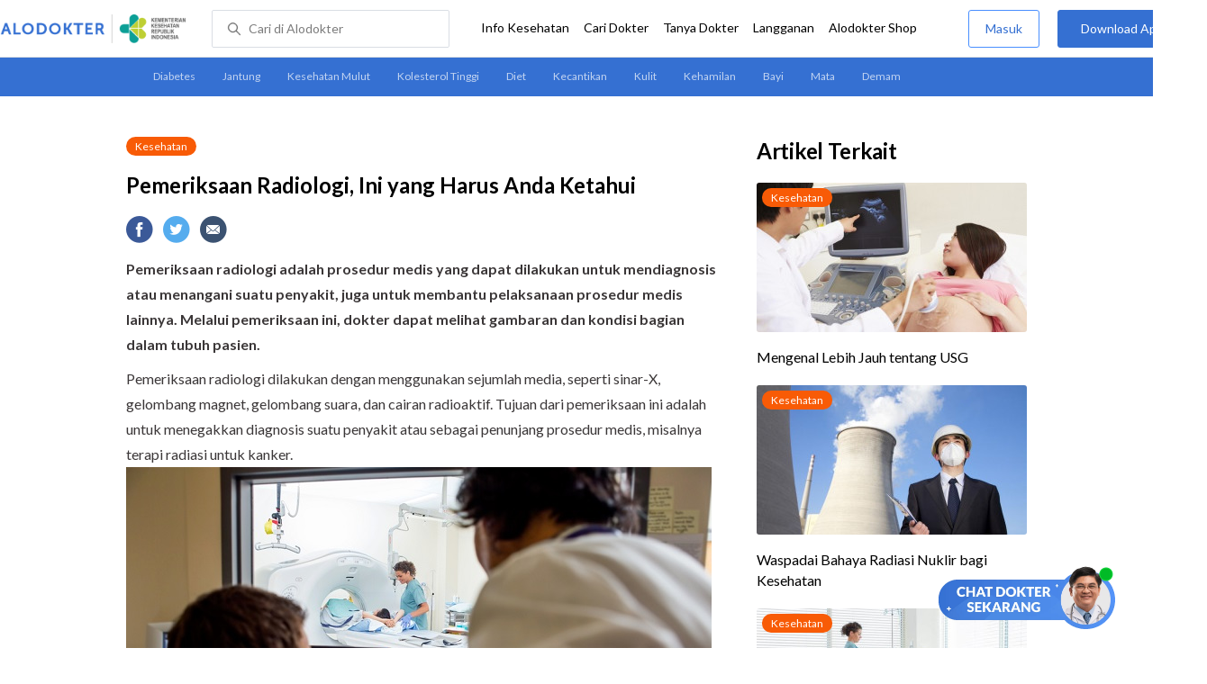

--- FILE ---
content_type: text/html; charset=utf-8
request_url: https://www.alodokter.com/pemeriksaan-radiologi-ini-yang-harus-anda-ketahui
body_size: 19705
content:
<!DOCTYPE html> <html> <head> <link rel="preconnect" href="https://securepubads.g.doubleclick.net"> <link rel="preconnect" href="https://d5nxst8fruw4z.cloudfront.net"> <script type="text/javascript">
    window.dataLayer = window.dataLayer || []
    const userId = ""
    window.dataLayer = window.dataLayer || []
    const pageType = "article"
    let contentPage = getContentPage(pageType)
    dataLayer.push({
        user_id: userId,
        content_group: contentPage
    });
    localStorage.setItem('content_group', contentPage);

    function getContentPage(){
        let contentPage
        switch (pageType) {
        case 'home':
            const actionPage = ""
            if(actionPage == 'index'){
                contentPage = "Homepage"
            } else {
                contentPage = "Page"
            }
            break;
        case 'tags':
            contentPage = "Tag Page"
            break;
        case 'komunitas/topics':
        case 'komunitas/discussions':
            contentPage = "Komunitas Page"
            break;
        case 'categories':
            //Hidup Sehat Page, Keluarga Page and Kesehatan Page for index page
            contentPage = 'Kesehatan'
            break;
        case 'article':
            //Hidup Sehat Page, Keluarga Page and Kesehatan Page for article page
            contentPage = 'Kesehatan' + " Page"
            break;
        case 'disease':
            contentPage = "Disease Page"
            break;
        case 'drugs':
            contentPage = "Drug Page"
            break;
        case 'komunitas/users':
            contentPage = "Profile Page"
            break;
        default:
            contentPage = "Page"
            break;
        }
        return contentPage
    }
</script> <script defer type="text/javascript" src="https://static.criteo.net/js/ld/ld.js" defer></script> <script defer>(function(w,d,s,l,i){w[l]=w[l]||[];w[l].push({'gtm.start':
new Date().getTime(),event:'gtm.js'});var f=d.getElementsByTagName(s)[0],
j=d.createElement(s),dl=l!='dataLayer'?'&l='+l:'';j.defer=true;j.src=   
'https://www.googletagmanager.com/gtm.js?id='+i+dl;f.parentNode.insertBefore(j,f);
})(window,document,'script','dataLayer','GTM-52W4MMF');</script> <meta charset="utf-8"> <meta name="viewport" content="width=device-width, initial-scale=1.0, user-scalable=no"> <title>Pemeriksaan Radiologi, Ini yang Harus Anda Ketahui - Alodokter</title> <meta http-equiv="Pragma" content="public"> <meta http-equiv="Cache-Control" content="public"> <link rel="preload" href="/assets/lato/Lato-Regular-983b0caf336e8542214fc17019a4fc5e0360864b92806ca14d55c1fc1c2c5a0f.woff2" as="font" crossorigin> <link rel="preload" href="/assets/lato/Lato-Bold-ae88fc0d7a961832f809527d30bd3983a6866d42f66a56ade23f543681594db6.woff2" as="font" crossorigin> <link rel="preconnect" href="https://fonts.googleapis.com"> <link rel="preconnect" href="https://fonts.gstatic.com" crossorigin> <link href="https://fonts.googleapis.com/css2?family=Lato:wght@400;600;700&display=swap" rel="stylesheet"> <style>
    html, body {
        margin: 0 auto;
        font-family: "Lato", sans-serif;
        font-size: 16px;
        color: #3b3738;
        line-height: 1.44;
        font-weight: 400;
        -webkit-font-smoothing: antialiased;
        -moz-osx-font-smoothing: grayscale;
        text-rendering: optimizeLegibility;
        -moz-font-feature-settings: "liga" on;
      }

    input{
       font-family: "Lato", sans-serif;
    }

      ::placeholder {
        color: #dadee4;
      }

      /* GLOBAL CSS */
      .container-fluid {
        width: 1340px;
        margin: 0 auto;
        padding: 0;
      }

      blockquote {
        box-sizing: border-box;
        margin: 1.5em 0px;
        padding: 0 8px;
        border-left: 4px solid #3570d2;
        font-weight: bold;
      }

      .container {
        width: 1000px;
        margin: 0 auto;
        padding: 0;
        display:flex;
        justify-content: space-between;
      }

      .main-container {
        width: 667px;
        margin: 0;
        padding: 0;
        display: inline-block;
        padding-top: 45px;
      }

      .side-container {
        width: 300px;
        margin: 0;
        padding: 0;
        display: inline-block;
        padding-top: 45px;
      }

      .dfp-container {
        margin-bottom: 20px;
      }

      .adunit {
          margin-bottom: 20px;
        }

      .post-content {
        line-height: 1.75;
      }

      a {
          text-decoration: none;
      }

      .post-content a {
          color: #3570d2;
        }

        p {
          font-size: 16px;
          margin: 10px 0;
        }

        h3 {
          font-size: 17px;
          font-weight: bold;
          font-style: normal;
          font-stretch: normal;
          line-height: 1.32;
          letter-spacing: -0.3px;
          margin-top: 32px;
          margin-bottom: 0;
        }

        h4 {
          font-size: 17px;
          font-weight: bold;
          font-style: normal;
          font-stretch: normal;
          line-height: 1.32;
          letter-spacing: -0.3px;
          margin-top: 32px;
          margin-bottom: 0;
        }

      .post-index-title{color:#000;}
      .tag-label {
        position: absolute;
        padding: 0 10px;
        border-radius: 10.5px;
        color: #FFFFFF;
        max-width: 100px;
        height:21px;
        text-align: center;
        font-size: 12px;
        line-height: 21px;
      }

      .tag-block { position: relative !important; margin: 0 0 10px 0; }
        .label-keluarga { background-color: #6ACB02; }
        .label-hidup-sehat { background-color: #DAB300; }
        .label-kesehatan { background-color: #F85B06; }
        .label-blue { background-color: #3570d2; }
        .text-blue {color: #3570d2;}
        .text-light-grey {color: #9e9e9e;}
        .check {width: 14px;height: 14px;object-fit: contain;}

      .tag-label-container {
        height: 21px;
        margin: 0 0 16px;
      }

      .title-tag-container {
        margin-bottom: 17px;
        color: #000000;
      }

      .title-tag-container h1 {
        margin: 10px 0;
        font-size: 24px;
      }

      .date-article {
        margin-top: 11px;
        height: 23px;
        font-size: 14px;
        font-weight: normal;
        font-style: normal;
        font-stretch: normal;
        line-height: 1.92;
        letter-spacing: normal;
        color: #434343;
        margin-bottom: 8px;
      }

      .share-button-container {
        margin: 17px 0;
      }

      .share-button a {
        text-decoration: none;
      }

      .share-button img {
        margin-right: 10px;
      }

      .post-detail-container {
        margin-bottom: 25px;
        position: relative;
      }

      .post-detail-container iframe{
        width: 100%;
        height: 375px;
      }

      .post-detail-container img{
        max-width: 667px;
        height: auto;
      }
      h1{margin: 10px 0;}
      .label-keluarga { background-color: #6ACB02; }
      .label-hidup-sehat { background-color: #DAB300; }
      .label-kesehatan { background-color: #F85B06; }
      .label-blue { background-color: #3570d2; }

      .adunit {
        margin-bottom: 20px;
	}

    .related-doctor {
      margin: 20px 0;
      width: 300px;
    }
      .related-doctor h3 {
        font-size: 24px;
        font-weight: 900;
        font-style: normal;
        font-stretch: normal;
        line-height: 1.42;
        letter-spacing: normal;
        color: #000000;
        margin-top: 0;
        margin-bottom: 12px;
      }

      /* table style */
      table td {
          border-top: 1px solid #ddd;
          padding: 6px 10px 6px 0;
      }
      .h2-related{
        font-size: 24px;
        font-weight: 900;
        font-style: normal;
        font-stretch: normal;
        line-height: 1.42;
        letter-spacing: normal;
        color: #000000;
        margin-top: 20px;
        margin-bottom: 12px;
      }
      .h2-related-article{
        font-size: 24px;
        font-weight: bold;
        font-style: normal;
        font-stretch: normal;
        line-height: 1.32;
        letter-spacing: -0.3px;
        margin: 0;
        margin-bottom: 20px;
        color: #000;
      }
      .hide{display: none;}

      .wall-container {
        bottom: 0px;
        position: absolute;
        width: 100%;
        padding: 102px 0 50px 0;
        text-align: center;
        background: linear-gradient(180deg, rgba(255, 255, 255, 0) -36.19%, #FFFFFF 26.05%);
      }
      .wall-container p {
        font-size: 18px;
        font-weight: 600;
        color: #424242;
        margin: 0;
      }
      .wall-container .button {
        display: block;
        width: 264px;
        height: 44px;
        line-height: 44px;
        color: #FFFFFF;
        font-size: 16px;
        font-weight: 600;
        margin: auto;
        background-color: #3570D2;
        border: 0;
        border-radius: 5px;
        text-decoration: none;
        text-align: center;
        margin-top: 24px;
      }

      .grecaptcha-badge { visibility: hidden; }
</style> <meta charset="UTF-8"> <meta name="viewport" content="width=device-width, initial-scale=1.0, user-scalable=yes, maximum-scale=5"> <link rel="shortcut icon" type="image/x-icon" href="/assets/favicon-73b49b1e9302b388560f5836153dcf6a1ec42c607c96fc65d5b29e773c85374a.ico"/> <link rel="icon" type="image/png" href="/assets/favicon-48x48-fe366add8379860e5ee5041f0b6b9745ff450a945001d5f04fd8a0d706837ea6.png" sizes="48x48"/> <link rel="apple-touch-icon" type="image/png" href="/assets/apple-touch-icon-fbe9a22f2fc74b52818c962ab91b40031f1e6dd2d614f376eb1efcc03c5bba0b.png" sizes="192x192"/> <meta name="apple-mobile-web-app-title" content="Alodokter"> <meta name="application-name" content="Alodokter"> <meta name="msapplication-TileColor" content="#ffffff"> <meta name="apple-mobile-web-app-status-bar-style" content="#3973cf"> <meta name="theme-color" content="#3973cf"> <meta name="alexaVerifyID" content="n_Kykr_OZlOYYRDisl_bHGZYccc"> <meta name="google-site-verification" content=j8xshrH7uBo3AEjk-HfjufpapvzwkNHw57NXFN3G07Y> <meta name="msvalidate.01" content=C233DAA628883F2DD70CD54C789D0494> <meta name="postid" content="1197927"> <meta name="posttype" content="post"> <meta name="remarketing_tags" content="pemeriksaan radiologi, foto-rontgen, ct-scan, usg"> <meta name="wellness_card" content="false"> <meta name="criteo_account" content="62444"> <meta name="description" content="Pemeriksaan radiologi adalah prosedur medis yang dapat dilakukan untuk mendiagnosis atau menangani suatu penyakit, juga untuk membantu pelaksanaan prosedur medis lainnya. Melalui pemeriksaan ini, dokter dapat"/> <meta name="keywords" content="alodokter, kesehatan, medis, penyakit, komunitas kesehatan, dokter, konsultasi kesehatan, informasi kesehatan, komunitas, diskusi kesehatan, kesehatan, pemeriksaan radiologi, foto-rontgen, ct-scan, usg"/> <meta name="facebook-domain-verification" content="v9k4b24zt24dxdo39v3ab3gnt5ns5b"/> <meta property="fb:app_id" content="331705120345014"/> <meta property="og:site_name" content="Alodokter"/> <meta property="og:type" content="post"/> <meta property="og:title" content="Pemeriksaan Radiologi, Ini yang Harus Anda Ketahui"/> <meta property="og:url" content="https://www.alodokter.com/pemeriksaan-radiologi-ini-yang-harus-anda-ketahui"/> <meta property="og:description" content="Pemeriksaan radiologi adalah prosedur medis yang dapat dilakukan untuk mendiagnosis atau menangani suatu penyakit, juga untuk membantu pelaksanaan prosedur medis lainnya. Melalui pemeriksaan ini, dokter dapat"/> <meta property="og:locale" content="en_US"/> <meta property="og:updated_time" content="2023-01-09T14:51:11+07:00"/> <meta property="og:image" itemprop="image" content="https://res.cloudinary.com/dk0z4ums3/image/upload/v1599532422/attached_image/pemeriksaan-radiologi-ini-yang-harus-anda-ketahui.jpg"/> <meta property="og:image:width" content="650"/> <meta property="og:image:height" content="433"/> <meta property="og:image:type" content="image/jpeg"/> <meta property="article:published_time" content="2018-05-16T14:20:52+07:00"/> <meta property="article:modified_time" content="2023-01-09T14:51:11+07:00"/> <meta property="article:author" content="https://www.alodokter.com/author/eko-yulianto/"/> <meta property="article:publiher" content="https://www.alodokter.com/"/> <meta property="article:section" content="Kesehatan"/> <meta property="article:tag" content="kesehatan"/> <meta property="article:tag" content="alodokter"/> <meta property="article:tag" content="kesehatan"/> <meta property="article:tag" content="medis"/> <meta property="article:tag" content="penyakit"/> <meta property="article:tag" content="komunitas kesehatan"/> <meta property="article:tag" content="dokter"/> <meta property="article:tag" content="konsultasi kesehatan"/> <meta property="article:tag" content="informasi kesehatan"/> <meta property="article:tag" content="pemeriksaanradiologi"/> <meta property="article:tag" content="foto-rontgen"/> <meta property="article:tag" content="ct-scan"/> <meta property="article:tag" content="usg"/> <meta name="twitter:card" content="summary"/> <meta name="twitter:title" content="Pemeriksaan Radiologi, Ini yang Harus Anda Ketahui"/> <meta name="twitter:description" content="Pemeriksaan radiologi adalah prosedur medis yang dapat dilakukan untuk mendiagnosis atau menangani suatu penyakit, juga untuk membantu pelaksanaan prosedur medis lainnya. Melalui pemeriksaan ini, dokter dapat"/> <meta name="twitter:image:src" content="https://res.cloudinary.com/dk0z4ums3/image/upload/v1599532422/attached_image/pemeriksaan-radiologi-ini-yang-harus-anda-ketahui.jpg"/> <meta name="twitter:image:width" content="650"/> <meta name="twitter:image:height" content="433"/> <link rel="alternate" href="android-app://com.alodokter.android/http/www.alodokter.com/pemeriksaan-radiologi-ini-yang-harus-anda-ketahui"> <link rel='canonical' href='https://www.alodokter.com/pemeriksaan-radiologi-ini-yang-harus-anda-ketahui'/> <meta name="referer" content="http://www.google.com"/> <meta name="platform" content="Desktop"/> <meta name="recaptcha-site-key" content="6Ldg7gQhAAAAAN8ebL4Gr-hTid51r0i9BpsdaEWE"/> <script src="https://www.google.com/recaptcha/enterprise.js?render=6Ldg7gQhAAAAAN8ebL4Gr-hTid51r0i9BpsdaEWE"></script> <meta name="csrf-param" content="authenticity_token"/> <meta name="csrf-token" content="VlpywIFVxWigAVTUe3E9UnrYjvu27MigVSNpjdBKozSEDmewIEHUxZ8x8YoxlGJxswW7SrP+JeQpBCnQ3E/MOg=="/> <script>
    setTimeout(function(){
        !function(f,b,e,v,n,t,s){if(f.fbq)return;n=f.fbq=function(){n.callMethod?
            n.callMethod.apply(n,arguments):n.queue.push(arguments)};if(!f._fbq)f._fbq=n;
            n.push=n;n.loaded=!0;n.version='2.0';n.queue=[];t=b.createElement(e);t.async=!0;
            t.src=v;s=b.getElementsByTagName(e)[0];s.parentNode.insertBefore(t,s)}
        (window, document,'script','https://connect.facebook.net/en_US/fbevents.js');
        fbq('init', '948327898593359');
        fbq('track', "PageView");
    }, 3500);
    </script> <script type='text/javascript'>
        function initExperiment(ExperimentID, callback){if (!ExperimentID){return callback(null);}var r=false; var s=document.createElement('script'); s.type='text/javascript'; s.src='//www.google-analytics.com/cx/api.js?experiment='+ExperimentID; s.onload=function(){if (!r && (!this.readyState || this.readyState=='complete')){r=true; callback(cxApi.chooseVariation());}else{callback(null)}}; s.onerror=function(){callback(null)}; var t=document.getElementsByTagName('script')[0]; t.parentNode.insertBefore(s, t);}
        (function(i,s,o,g,r,a,m){i['GoogleAnalyticsObject']=r;i[r]=i[r]||function(){
        (i[r].q=i[r].q||[]).push(arguments)},i[r].l=1*new Date();a=s.createElement(o),
        m=s.getElementsByTagName(o)[0];a.async=1;a.src=g;m.parentNode.insertBefore(a,m)
        })(window,document,'script','//www.google-analytics.com/analytics.js','ga');
        ga('create', 'UA-52179504-1', 'alodokter.com');
        ga('require', 'displayfeatures');

        var typePage = 'article';
        if (typePage == 'article') {
            window.GAPageType = 'Article';
            ga('set', 'contentGroup1', 'Article Page');
        } else if (typePage == 'komunitas/topics' || typePage == 'komunitas/discussions') {
            window.GAPageType = 'Komunitas';
            ga('set', 'contentGroup1', 'Komunitas Page');
        } else if (typePage == 'disease') {
            window.GAPageType = 'Diseases';
            ga('set', 'contentGroup1', 'Disease Page');
        } else if (typePage == 'drugs') {
            window.GAPageType = 'Drugs';
            ga('set', 'contentGroup1', 'Drug Page');
        } else {
            window.GAPageType = 'General';
        }
        ga('set','contentGroup2', "May 2018");
        ga('set','contentGroup3', "Eko Yulianto");
        ga('set','dimension1', "pemeriksaan radiologi, foto-rontgen, ct-scan, usg");
        initExperiment(window.ExperimentID, function(variation) {
            if (variation !== null) {
                window.ExperimentReady = true;
                window.ExperimentVariation = variation;
                ga('set', 'expId', window.ExperimentID);
                ga('set', 'expVar', window.ExperimentVariation);
            }
            ga('send', 'pageview');
            ga('send', 'event', 'Scroll Depth', GAPageType, '0%');
        });
    </script> <script type='text/javascript'>
        var googletag = googletag || {};
        googletag.cmd = googletag.cmd || [];
    </script> <script async="async" src="https://securepubads.g.doubleclick.net/tag/js/gpt.js"></script> <script async src="//alodokter.api.useinsider.com/ins.js?id=10005708"></script> </head> <body> <top-navbar-view id="top-navbar-view" user-photo="" is-show-kemenkes ="{&quot;kemenkes_partnership&quot;:true,&quot;kemenkes_top_bar_desktop&quot;:&quot;https://res.cloudinary.com/dk0z4ums3/image/upload/f_auto,q_auto/v1634020083/aloweb_assets/logo-header.png&quot;,&quot;kemenkes_bottom_banner_desktop&quot;:&quot;https://res.cloudinary.com/dk0z4ums3/image/upload/f_auto,q_auto/v1730097699/setting/1730097698.png&quot;,&quot;kemenkes_top_bar_mobile&quot;:&quot;https://res.cloudinary.com/dk0z4ums3/image/upload/f_auto,q_auto/v1634020083/aloweb_assets/logo-header.png&quot;,&quot;kemenkes_bottom_banner_mobile&quot;:&quot;https://res.cloudinary.com/dk0z4ums3/image/upload/f_auto,q_auto/v1730097809/setting/1730097808.png&quot;}" user-login="" user-fullname="" total-notif="0" doctor-editor-link="" user-link="" show-hide-menu="{&quot;web_show_top_navbar_aloproteksi&quot;:true,&quot;web_show_top_navbar_aloshop&quot;:true,&quot;web_show_top_navbar_caridokter&quot;:true,&quot;web_show_top_navbar_hidupsehat&quot;:true,&quot;web_show_top_navbar_infokesehatan&quot;:true,&quot;web_show_top_navbar_keluarga&quot;:true,&quot;web_show_top_navbar_kesehatan&quot;:true,&quot;web_show_top_navbar_obat&quot;:true,&quot;web_show_top_navbar_penyakit&quot;:true,&quot;web_show_top_navbar_tanyadokter&quot;:true,&quot;web_show_top_navbar_alochoice&quot;:true}" pdpa-content="{&quot;title&quot;:&quot;Perlindungan Data Anda yang Utama Bagi Kami&quot;,&quot;description&quot;:&quot;Saya telah memercayakan informasi untuk disimpan \u0026 digunakan. Keamanan data terlindungi sesuai \u003ca href=&#39;/syarat-dan-ketentuan&#39; target=&#39;_blank&#39;\u003e\u003cb\u003eSyarat \u0026 Ketentuan\u003c/b\u003e\u003c/a\u003e serta \u003ca href=&#39;/privasi&#39; target=&#39;_blank&#39;\u003e\u003cb\u003ePrivasi Alodokter\u003c/b\u003e\u003c/a\u003e&quot;,&quot;error_text&quot;:&quot;Klik centang untuk menyetujui Syarat Ketentuan dan Aturan Privasi ALODOKTER&quot;}" alodokter-otp-service="whatsapp"></top-navbar-view> <div class="content"> <sub-navbar-left></sub-navbar-left> <div class="content-inner"> <div class="container"> <script type='text/javascript'>
    googletag.cmd.push(function() {
        googletag.defineSlot('/38162042/d_article_sidebar_300x600', [300, 600], 'div-gpt-ad-1428907644705-1').addService(googletag.pubads());
        googletag.defineSlot('/38162042/dekstop_article_sidebar_middle_300x350', [300, 250], 'div-gpt-ad-1441719271128-0').addService(googletag.pubads());
        googletag.defineSlot('/38162042/d_article_inside_below_600x250', [[600, 250],[336,280],[300,250]], 'div-gpt-ad-1450067495602-0').addService(googletag.pubads());
        googletag.defineSlot('/38162042/d_article_content_middle_html_video',  [[400, 300],[336,280],[300,250]], 'div-gpt-ad-1483928814775-0').addService(googletag.pubads());
        googletag.pubads().enableAsyncRendering();
        googletag.pubads().collapseEmptyDivs();
        googletag.enableServices();
    });
</script> <div class="main-container"> <link-button-corona widget-image="https://res.cloudinary.com/dk0z4ums3/image/upload/f_auto,q_auto/v1699413839/setting/1699413837.gif" href="https://alodokter.onelink.me/1997390319/5c20772d" widget-floating-type="article"></link-button-corona> <div class="title-tag-container"> <div class="tag-label-container"> <a href="/kesehatan"> <div class="tag-label label-kesehatan">Kesehatan</div> </a> </div> <h1 id="post_title">Pemeriksaan Radiologi, Ini yang Harus Anda Ketahui</h1> </div> <share-button></share-button> <div class="post-detail-container"> <div id="postContent" data-id="5afbd82126dc4609c2a86198" class="post-content"> <!DOCTYPE html PUBLIC "-//W3C//DTD HTML 4.0 Transitional//EN" "http://www.w3.org/TR/REC-html40/loose.dtd"> <html><body> <p><strong>Pemeriksaan radiologi adalah prosedur medis yang dapat dilakukan untuk mendiagnosis atau menangani suatu penyakit, juga untuk membantu pelaksanaan prosedur medis lainnya. Melalui pemeriksaan ini, dokter dapat melihat gambaran dan kondisi bagian dalam tubuh pasien.</strong></p> <p>Pemeriksaan radiologi dilakukan dengan menggunakan sejumlah media, seperti sinar-X, gelombang magnet, gelombang suara, dan cairan radioaktif. Tujuan dari pemeriksaan ini adalah untuk menegakkan diagnosis suatu penyakit atau sebagai penunjang prosedur medis, misalnya terapi radiasi untuk kanker.<strong> <img class="alignnone size-full wp-image-1197947" src="https://res.cloudinary.com/dk0z4ums3/image/upload/v1599532418/attached_image/pemeriksaan-radiologi-ini-yang-harus-anda-ketahui-0-alodokter.jpg" alt="Pemeriksaan Radiologi, Ini yang Harus Anda Ketahui - Alodokter" width="650" height="433"></strong></p> <p>Terdapat beberapa jenis pemeriksaan radiologi, baik untuk mendiagnosis penyakit maupun membantu prosedur medis, seperti:</p> <ul> <li><a href="https://www.alodokter.com/foto-rontgen-ini-yang-harus-anda-ketahui" target="_blank">Foto Rontgen</a></li> <li>Ultrasonografi (USG)</li> <li>Fluoroskopi</li> <li> <em>Computed Tomography</em>/<em>Computerized Axial Tomography</em> (CT/CAT)</li> <li> <em>Positron Emission Tomography</em> (PET)</li> <li> <em>Magnetic Resonance Imaging</em> (MRI)</li> </ul> <h3><strong>Indikasi Pemeriksaan Radiologi</strong></h3> <p>Secara umum, pemeriksaan radiologi dibagi menjadi dua jenis, yaitu radiologi diagnostik dan radiologi intervensi. Berikut adalah penjelasannya:</p> <h4><strong>Radiologi diagnostik</strong></h4> <p>Radiologi diagnostik bertujuan untuk melihat struktur organ dalam pasien. Pemeriksaan ini membantu dokter menentukan jenis gangguan medis yang diderita pasien. Beberapa penyakit yang dapat terdeteksi melalui pemeriksaan radiologi diagnostik adalah:</p> <ul> <li>Tumor dan kanker</li> <li>Epilepsi</li> <li>Infeksi, misalnya <a href="https://www.alodokter.com/covid-19" target="_blank">COVID-1</a><a href="https://www.alodokter.com/covid-19">9</a> </li> <li>Abses atau kumpulan nanah</li> <li>Gangguan sendi dan tulang</li> <li>Gangguan pencernaan</li> <li>Gangguan pembuluh darah</li> <li>Gangguan kelenjar tiroid</li> <li>Gangguan kelenjar getah bening</li> <li>Gangguan saluran kemih</li> <li>Gangguan sistem saraf</li> <li><a href="https://www.alodokter.com/penyakit-ginjal" target="_blank">Penyakit ginjal</a></li> <li>Penyakit Alzheimer</li> <li>Penyakit paru-paru</li> <li>Penyakit jantung</li> <li><a href="https://www.alodokter.com/stroke" target="_blank">Stroke</a></li> </ul> <h4><strong>Radiologi intervensi</strong></h4> <p>Radiologi intervensi dilakukan untuk membantu dokter dalam menjalankan prosedur medis, seperti <a href="https://www.alodokter.com/mengenali-jenis-kateter-dan-prosedur-penggunaannya" target="_blank">memasang kateter</a> atau memasukkan alat medis yang berukuran kecil ke dalam tubuh pasien.</p> <p>Beberapa prosedur yang dapat memanfaatkan bantuan radiologi intervensi adalah:</p> <ul> <li>Pemasangan ring, angiografi, dan angioplasti</li> <li>Pemasangan <em>feeding tube</em> atau <a href="https://www.alodokter.com/mengenal-penggunaan-selang-nasogastrik-dan-perawatannya" target="_blank">selang nasogastrik</a> </li> <li>Pengambilan sampel jaringan (biopsi) pada payudara, paru-paru, atau kelenjar tiroid</li> <li>Pemasangan <a href="https://www.alodokter.com/pemasangan-central-venous-catheters-ini-yang-harus-anda-ketahui" target="_blank"><em>Central Venous Catheters</em></a> (CVC)</li> <li>Pengobatan tulang belakang, seperti vertebroplasti dan kifoplasti</li> <li>Penyumbatan pembuluh darah atau embolisasi untuk menghentikan perdarahan</li> <li>Ablasi tumor untuk membunuh sel-sel kanker</li> </ul> <p>Selain untuk mendeteksi penyakit dan membantu prosedur medis, dokter juga bisa memanfaatkan pemeriksaan radiologi untuk mengetahui bagaimana respons tubuh pasien terhadap pengobatan suatu penyakit.</p> <h3><strong>Peringatan Pemeriksaan Radiologi</strong></h3> <p>Untuk mencegah timbulnya gangguan selama pemeriksaan, beri tahu dokter jika Anda mengalami kondisi berikut:</p> <ul> <li>Sedang hamil</li> <li>Memiliki alergi terhadap cairan kontras dan obat-obatan tertentu</li> <li>Menderita gangguan organ hati dan ginjal</li> <li>Memiliki implan yang terpasang di tubuh, seperti sendi buatan atau alat pacu jantung</li> <li>Memiliki tato di tubuh</li> <li>Menderita <a href="https://www.alodokter.com/memahami-claustrophobia-fobia-terhadap-ruang-sempit" target="_blank"><em>claustrophobia</em></a> atau fobia terhadap ruang sempit dan tertutup</li> <li>Mengonsumsi suplemen, produk herbal, atau obat-obatan, misalnya obat untuk <a href="https://www.alodokter.com/diabetes" target="_blank">diabetes</a> </li> </ul> <h3><strong>Sebelum Pemeriksaan Radiologi</strong></h3> <p>Sebelum menjalani pemeriksaan radiologi, ada beberapa persiapan yang perlu dilakukan oleh pasien. Hal ini bertujuan agar pasien mendapatkan hasil pemeriksaan yang optimal.</p> <p>Tergantung pada jenis pemeriksaan radiologi yang akan dijalani, persiapan yang perlu dilakukan pasien antara lain:</p> <ul> <li>Tidak melakukan aktivitas berat 1–2 hari dan menjalani pola diet tertentu 24 jam sebelum menjalani pemeriksaan PET scan</li> <li>Berpuasa 4–12 jam sebelum menjalani USG atau <a href="https://www.alodokter.com/ct-scan-ini-yang-harus-anda-ketahui" target="_blank">CT scan</a>, karena makanan yang belum tercerna bisa membuat gambar yang dihasilkan kurang jelas</li> <li>Minum obat pereda rasa sakit, misalnya pada pasien yang menjalani foto Rontgen untuk mendiagnosis patah tulang</li> <li>Minum air putih yang cukup dan tidak buang air kecil sampai selesai pemeriksaan pada pasien yang hendak menjalani USG</li> <li>Tidak minum apa pun kecuali air putih, dimulai sejak 24 jam sebelum PET scan</li> <li>Melepas semua aksesoris yang dipakai, seperti perhiasan, jam tangan, gigi palsu, dan kacamata, lalu mengenakan pakaian khusus dari rumah sakit</li> </ul> <p>Perlu diketahui, beberapa pemeriksaan radiologi tertentu, seperti foto Rontgen dada dan tulang, tidak memerlukan persiapan khusus.</p> <h3><strong>Prosedur Pemeriksaan Radiologi</strong></h3> <p>Seperti yang telah disebutkan di awal, ada berbagai macam <a href="https://www.alodokter.com/cari-rumah-sakit/radiologi/pemeriksaan-radiologi" target="_blank">pemeriksaan radiologi</a>. Berikut adalah penjelasan dari masing-masing jenis pemeriksaan radiologi:</p> <h4><strong>1. Foto Rontgen</strong></h4> <p><a href="https://www.alodokter.com/foto-rontgen-ini-yang-harus-anda-ketahui" target="_blank">Pemeriksaan foto Rontgen</a> dilakukan menggunakan mesin yang mengeluarkan radiasi sinar-X untuk menampilkan bagian dalam tubuh pasien dalam gambar dua dimensi. Pemeriksaan ini umumnya hanya berlangsung selama beberapa menit.</p> <p>Tergantung pada bagian tubuh yang diperiksa, dokter mungkin mengambil gambar pasien dalam sejumlah posisi. Pada beberapa kondisi, dokter akan menggunakan cairan kontras agar gambar yang dihasilkan menjadi lebih jelas.</p> <h4><strong>2. Fluoroskopi</strong></h4> <p><a href="https://www.alodokter.com/kenali-apa-itu-fluoroskopi" target="_blank">Fluoroskopi</a> adalah pemeriksaan dengan menggunakan sinar-X untuk menampilkan gambar organ tubuh pasien dalam format video. Umumnya, sebelum menjalankan pemeriksaan, dokter akan memberikan zat pewarna kontras pada pasien.</p> <p>Sama seperti pemeriksaan foto Rontgen, dokter dapat meminta pasien mengubah posisi agar mendapatkan hasil yang lebih jelas. Durasi pemeriksaan fluoroskopi tergantung pada bagian tubuh yang diperiksa.</p> <h4><strong>3. Ultrasound (USG)</strong></h4> <p><a href="https://www.alodokter.com/usg-ini-yang-harus-anda-ketahui" target="_blank">USG</a> dilakukan dengan mengarahkan gelombang suara berfrekuensi tinggi ke bagian tubuh pasien yang akan diperiksa. Gelombang suara tersebut akan memantul saat mengenai objek padat, seperti organ dalam tubuh atau tulang.</p> <p>Pantulan dari gelombang suara tersebut akan ditangkap oleh alat yang ditempelkan ke permukaan tubuh pasien, kemudian diproses oleh komputer menjadi gambar dua atau tiga dimensi.</p> <p>USG umumnya berlangsung selama 20–40 menit. Pemeriksaan ini aman dilakukan pada ibu hamil.</p> <h4><strong>4. CT scan</strong></h4> <p><a href="https://www.alodokter.com/ct-scan-ini-yang-harus-anda-ketahui" target="_blank">CT scan</a> bertujuan untuk menampilkan gambar organ dalam tubuh pasien dengan lebih jelas dari berbagai sudut. Pemeriksaan CT scan dilakukan menggunakan mesin pemancar sinar-X yang didukung sistem komputer khusus.</p> <p>CT scan dapat menampilkan gambar organ tubuh pasien secara detail, bahkan bisa digabungkan menjadi gambar tiga dimensi. Seluruh tahap pemeriksaan ini biasanya berlangsung selama 20 menit sampai 1 jam.</p> <h4><strong>5. MRI</strong></h4> <p><em>Magnetic resonance imaging</em> (<a href="https://www.alodokter.com/mri-ini-yang-harus-anda-ketahui" target="_blank">MRI</a>) bertujuan untuk menghasilkan gambar organ di dalam tubuh pasien secara detail. Pemeriksaan MRI dapat berlangsung selama 15 menit sampai lebih dari 1 jam.</p> <p>MRI menggunakan teknologi medan magnet dan gelombang radio sehingga aman dari radiasi. Gambar yang dihasilkan dari MRI juga lebih detail dan jelas daripada jenis pemeriksaan radiologi lain.</p> <h4><strong>6. Pemeriksaan kedokteran nuklir</strong></h4> <p>Pemeriksaan <a href="https://www.alodokter.com/peran-dokter-spesialis-kedokteran-nuklir-dan-kondisi-yang-bisa-ditanganinya" target="_blank">kedokteran nuklir</a> dilakukan menggunakan mesin yang dilengkapi kamera gamma. Kamera gamma tersebut berfungsi mendeteksi sinar gamma di dalam tubuh pasien.</p> <p>Sinar gamma di dalam tubuh pasien berasal dari cairan radioaktif yang disuntikkan ke pasien sebelum pemeriksaan. Sinar tersebut kemudian diproses oleh komputer menjadi gambar tiga dimensi untuk selanjutnya dianalisis oleh dokter.</p> <h3><strong>Setelah Pemeriksaan Radiologi</strong></h3> <p>Berikut ini adalah beberapa hal yang perlu diketahui pasien setelah menjalani pemeriksaan radiologi:</p> <ul> <li>Pasien bisa kembali beraktivitas setelah menjalani pemeriksaan bila tidak diberikan obat penenang sebelumnya</li> <li>Pasien yang menjalani radiologi intervensi, seperti kateterisasi pembuluh darah, harus menjalani rawat inap di rumah sakit selama beberapa hari sampai lengan atau kaki yang dimasukkan kateter pulih</li> <li>Hasil pemeriksaan radiologi akan dianalisis oleh dokter dan pasien dapat mengetahui hasilnya di hari yang sama atau beberapa hari setelahnya</li> <li>Jika diperlukan, dokter akan menyarankan pasien untuk menjalani tes darah atau pemeriksaan radiologi lain guna mendapatkan diagnosis yang lebih akurat.</li> <li>Jika dari hasil pemeriksaan radiologi ditemukan penyakit, dokter akan merekomendasikan pengobatan yang sesuai dengan kondisi pasien.</li> <li>Pasien yang menjalani pemeriksaan PET scan dan pemeriksaan kedokteran nuklir dianjurkan untuk banyak minum air putih agar cairan radioaktif keluar melalui urine.</li> </ul> <h4><strong>Kapan Harus ke Dokter</strong></h4> <p>Setelah pemeriksaan radiologi, segera hubungi dokter bila Anda mengalami keluhan sebagai berikut:</p> <ul> <li>Nyeri, kemerahan, atau bengkak pada daerah penyuntikkan kontras</li> <li>Diare parah, bila Anda minum kontras sebelum pemeriksaan radiologi</li> <li>Muncul tanda-tanda infeksi, seperti demam, nyeri, atau keluar nanah dari area penyuntikkan kontras</li> </ul> <h3><strong>Komplikasi Pemeriksaan Radiologi</strong></h3> <p>Pemeriksaan radiologi merupakan prosedur yang aman dan jarang menimbulkan komplikasi. Meski demikian, pemeriksaan ini tetap berisiko menyebabkan gangguan kesehatan, seperti:</p> <h4><strong>Mual, pusing, dan muncul sensasi rasa logam di mulut</strong></h4> <p>Cairan kontras yang diberikan pada pemeriksaan radiasi bisa menimbulkan berbagai keluhan, seperti mual, muntah, gatal, pusing, dan sensasi rasa logam di mulut. Pada pasien dengan gangguan ginjal, penggunaan cairan kontras bahkan bisa menyebabkan <a href="https://www.alodokter.com/gagal-ginjal-akut" target="_blank">gagal ginjal akut</a>.</p> <h4><strong>Tekanan darah menurun</strong></h4> <p>Meski jarang terjadi, cairan kontras juga bisa menyebabkan tekanan darah turun drastis, <a href="https://www.alodokter.com/syok-anafilaktik" target="_blank">syok anafilaktik</a>, dan serangan jantung.</p> <h4><strong>Muncul kanker</strong></h4> <p>CT scan yang dilakukan satu kali biasanya masih tergolong aman bagi pasien. Namun, risiko munculnya kanker akibat radiasi bisa meningkat jika CT scan dijalani berulang kali. Risiko ini lebih tinggi bila CT scan dilakukan berulang pada anak.</p> <h4><strong>Luka dan implan dalam tubuh pasien rusak</strong></h4> <p>Medan magnet pada mesin MRI dapat menarik logam. Oleh sebab itu, luka bisa terjadi jika pasien lupa melepas perhiasan sebelum menjalani MRI. Medan magnet pada MRI juga dapat merusak <em>implant</em> dalam tubuh, seperti alat pacu jantung.</p> </body></html> </div> </div> <div id='div-gpt-ad-1450067495602-0' style='height:250px; width:600px; margin-bottom:36px; text-align: center;' class='adunit'> <script type='text/javascript'>
                googletag.cmd.push(function() { googletag.pubads().setTargeting('Article', ['pemeriksaan radiologi','foto-rontgen','ct-scan','usg']); googletag.display('div-gpt-ad-1450067495602-0'); });
        </script> </div> <div class="date-article"> Terakhir diperbarui: 17 Mei 2022 </div> <sources-post doctor-name="dr. Pittara" sources="&quot;\u003cp\u003eSimpson, S. et al. (2020). Radiological Society of North Amercia Expert Consensus Document on Reporting Chest CT Findings Related to COVID-19: Endorsed by the Society of Thoracic Radiology, the American College of Radiology, and RSNA. Radiology: Cardiothoracic Imaging, 2(2), pp. e200152.\n\u003cbr /\u003ePurkayastha, S. et al. (2019). Evaluating the Implementation of Deep Learning in Librehealth Radiology on Chest X-rays. In Science and Information Conference, pp. 648–57.\n\u003cbr /\u003eNational Health Service UK (2018). Health A to Z. X-ray.\n\u003cbr /\u003eNational Library of Medicine (2022). MedlinePlus. MRI Scans.\n\u003cbr /\u003eNational Library of Medicine (2021). MedlinePlus. Imaging and Radiology.\n\u003cbr /\u003eNational Library of Medicine (2021). MedlinePlus. PET Scan.\n\u003cbr /\u003eNational Library of Medicine (2020). MedlinePlus. MRI.\n\u003cbr /\u003eNational Library of Medicine (2020). MedlinePlus. Ultrasound.\n\u003cbr /\u003eRadiology Info (2021). For Patients. Magnetic Resonance Imaging (MRI) Safety.\n\u003cbr /\u003eJohns Hopkins Medicine (2022). Fluoroscopy Procedure.\n\u003cbr /\u003eMayo Clinic (2021). Tests \u0026amp; Procedures. MRI.\n\u003cbr /\u003eEldridge, L. Verywell Health (2021). What Is Radiology?\n\u003cbr /\u003eFelson, S. WebMD (2021). What is A Radiologist?\n\u003cbr /\u003eHarding, M. Patient (2018). PET Scan.\n\u003cbr /\u003eHarding, M. Patient (2018). Radionuclide Scan.\n\u003cbr /\u003eKnott, L. Patient (2018). CT Scan.\n\u003cbr /\u003eKrans, B. Healthline (2021). What is a Positron Emission Tomography (PET) Scan?\n\u003cbr /\u003eKrans, B. Healthline (2020). X-Ray.\n\u003cbr /\u003eKrans, B. Healthline (2019). Ultrasound.\n\u003cbr /\u003eZimlich, R. Healthline (2022). CT (Computed Tomography) Scan.\u003c/p\u003e&quot;"> </sources-post> <share-button></share-button> <related-topic id="relatedTopic" related-items="[{&quot;_id&quot;:&quot;6826d9e2afb0d6002a667a7d&quot;,&quot;author_image&quot;:&quot;https://res.cloudinary.com/dk0z4ums3/image/upload/w_56,h_56,f_auto/v1599017540/aloweb_assets/default_alodokter_doctor.png&quot;,&quot;avatar_bg_color&quot;:&quot;#A2BEA2&quot;,&quot;doctor_answer&quot;:false,&quot;doctor_image&quot;:&quot;https://res.cloudinary.com/dk0z4ums3/image/upload/w_56,h_56,c_fill,f_auto/v1601099858/riza_marlina.jpg&quot;,&quot;doctor_name&quot;:&quot;dr. Riza Marlina&quot;,&quot;excerpt&quot;:&quot;Dok, saya sudah beberapa hari ini sakit perut terus, rasanya nyeri di bagian bawah dan kadang sampai ke pinggang. Sudah coba minum obat maag tapi n...&quot;,&quot;health_analyst&quot;:false,&quot;permalink&quot;:&quot;biaya-ct-scan-di-rumah-sakit&quot;,&quot;position&quot;:1,&quot;post_id&quot;:&quot;None&quot;,&quot;read_reply&quot;:false,&quot;reply&quot;:&quot;1&quot;,&quot;time_in_words&quot;:&quot;16 Mei 2025, 18:37&quot;,&quot;timestamps&quot;:&quot;Fri, 16 May 2025 18:37:08 GMT&quot;,&quot;title&quot;:&quot;Biaya CT Scan di Rumah Sakit&quot;,&quot;user_type&quot;:&quot;Health Analyst&quot;,&quot;username&quot;:&quot;Su**n&quot;},{&quot;_id&quot;:&quot;62de426754434d06f8e927b3&quot;,&quot;author_image&quot;:&quot;https://res.cloudinary.com/dk0z4ums3/image/upload/v1558661743/user_images/default_user_picture.png?width=56\u0026height=56&quot;,&quot;avatar_bg_color&quot;:&quot;#EEC6B3&quot;,&quot;doctor_answer&quot;:false,&quot;doctor_image&quot;:&quot;https://res.cloudinary.com/dk0z4ums3/image/upload/w_56,h_56,c_fill,f_auto/v1631067253/najmillah-sabtiari.jpg&quot;,&quot;doctor_name&quot;:&quot;dr. Talitha Najmillah Sabtiari&quot;,&quot;excerpt&quot;:&quot;\nSore Dokter\nMau tnya, apa yg di maksud Soft tissue swelling tampak di sisi medial dan Elongatio Eminentia Intercondylaris serta mksd tampak Osteoa...&quot;,&quot;health_analyst&quot;:false,&quot;permalink&quot;:&quot;osteoarthrosis-art-genu-sinistra-grade-2&quot;,&quot;position&quot;:2,&quot;post_id&quot;:&quot;None&quot;,&quot;read_reply&quot;:false,&quot;reply&quot;:&quot;1&quot;,&quot;time_in_words&quot;:&quot;25 Juli 2022, 16:37&quot;,&quot;timestamps&quot;:&quot;Mon, 25 Jul 2022 16:37:50 GMT&quot;,&quot;title&quot;:&quot;Apa yang dimaksud dengan osteoarthrosis art genu sinistra grade 2 pada hasil pemeriksaan radiologis?&quot;,&quot;user_type&quot;:&quot;Anggota&quot;,&quot;username&quot;:&quot;Ju****y&quot;},{&quot;_id&quot;:&quot;62de29d2e98c2d068bfcf5bc&quot;,&quot;author_image&quot;:&quot;https://res.cloudinary.com/dk0z4ums3/image/upload/v1558661743/user_images/default_user_picture.png?width=56\u0026height=56&quot;,&quot;avatar_bg_color&quot;:&quot;#90E0EF&quot;,&quot;doctor_answer&quot;:false,&quot;doctor_image&quot;:&quot;https://res.cloudinary.com/dk0z4ums3/image/upload/w_56,h_56,c_fill,f_auto/v1631067253/najmillah-sabtiari.jpg&quot;,&quot;doctor_name&quot;:&quot;dr. Talitha Najmillah Sabtiari&quot;,&quot;excerpt&quot;:&quot;\nseorang menderita dengan klinis efusi pleura non kooperatif tidak bisa berdiri tindakan yang dilakukan radiografer apa ya dok ?\n \n&quot;,&quot;health_analyst&quot;:false,&quot;permalink&quot;:&quot;radiologia56787&quot;,&quot;position&quot;:3,&quot;post_id&quot;:&quot;None&quot;,&quot;read_reply&quot;:false,&quot;reply&quot;:&quot;1&quot;,&quot;time_in_words&quot;:&quot;25 Juli 2022, 15:57&quot;,&quot;timestamps&quot;:&quot;Mon, 25 Jul 2022 15:57:22 GMT&quot;,&quot;title&quot;:&quot;Pemeriksaan penunjang radiologis yang dapat mendeteksi efusi pleura&quot;,&quot;user_type&quot;:&quot;Anggota&quot;,&quot;username&quot;:&quot;vi****a&quot;}]" title-related="Diskusi Terkait" topic-tags="pemeriksaan-radiologi" text-more-button="Selanjutnya" with-text="true" post-title="Pemeriksaan Radiologi, Ini yang Harus Anda Ketahui" post-id="5afbd82126dc4609c2a86198" avatar-default-color = ''> </related-topic> </div> <div class="side-container"> <div id='div-gpt-ad-1428907644705-1' style='height:600px; width:300px;' class='adunit'> <script type='text/javascript'>
                googletag.cmd.push(function() { googletag.pubads().setTargeting('Article', ['pemeriksaan radiologi','foto-rontgen','ct-scan','usg']); googletag.display('div-gpt-ad-1428907644705-1'); });
        </script> </div> <div class="h2-related-article">Artikel Terkait</div> <related-post id="relatedPost" related-items="[{&quot;category&quot;:&quot;Kesehatan&quot;,&quot;excerpt&quot;:&quot;USG merupakan salah satu metode pemeriksaan penunjang untuk mengetahui penyebab keluhan yang dialami pasien. Selain&quot;,&quot;id&quot;:76832,&quot;permalink&quot;:&quot;lebih-jauh-tentang-usg&quot;,&quot;position&quot;:1,&quot;post_image&quot;:&quot;https://res.cloudinary.com/dk0z4ums3/image/upload/w_300,h_166,c_fill/v1600137095/attached_image/lebih-jauh-tentang-usg.jpg&quot;,&quot;title&quot;:&quot;Mengenal Lebih Jauh tentang USG&quot;,&quot;category_label&quot;:&quot;kesehatan&quot;},{&quot;category&quot;:&quot;Kesehatan&quot;,&quot;excerpt&quot;:&quot;Radiasi nuklir banyak digunakan secara medis untuk mengobati dan mendiagnosis penyakit. Namun, jika seseorang terlalu&quot;,&quot;id&quot;:528335,&quot;permalink&quot;:&quot;begini-cara-radiasi-nuklir-merenggut-nyawa-anda&quot;,&quot;position&quot;:2,&quot;post_image&quot;:&quot;https://res.cloudinary.com/dk0z4ums3/image/upload/w_300,h_166,c_fill/v1589974389/attached_image/begini-cara-radiasi-nuklir-merenggut-nyawa-anda.jpg&quot;,&quot;title&quot;:&quot;Waspadai Bahaya Radiasi Nuklir bagi Kesehatan&quot;,&quot;category_label&quot;:&quot;kesehatan&quot;},{&quot;category&quot;:&quot;Kesehatan&quot;,&quot;excerpt&quot;:&quot;Kemoterapi adalah pemberian obat-obatan untuk menghambat atau menghentikan pertumbuhan sel-sel kanker. Kemoterapi juga digunakan untuk&quot;,&quot;id&quot;:789628,&quot;permalink&quot;:&quot;kemoterapi-ini-yang-harus-anda-ketahui&quot;,&quot;position&quot;:3,&quot;post_image&quot;:&quot;https://res.cloudinary.com/dk0z4ums3/image/upload/w_300,h_166,c_fill/v1660538410/attached_image/kemoterapi-obat-kanker-alodokter.jpg&quot;,&quot;title&quot;:&quot;Kemoterapi, Ini yang Harus Anda Ketahui&quot;,&quot;category_label&quot;:&quot;kesehatan&quot;},{&quot;category&quot;:&quot;Kesehatan&quot;,&quot;excerpt&quot;:&quot;CT scan adalah pemeriksaan radiologis yang menggunakan kombinasi sinar X dan sistem komputer khusus. Tes&quot;,&quot;id&quot;:1074492,&quot;permalink&quot;:&quot;ct-scan-ini-yang-harus-anda-ketahui&quot;,&quot;position&quot;:4,&quot;post_image&quot;:&quot;https://res.cloudinary.com/dk0z4ums3/image/upload/w_300,h_166,c_fill/v1517976118/attached_image/ct-scan-ini-yang-harus-anda-ketahui.jpg&quot;,&quot;title&quot;:&quot;CT Scan, Ini yang Harus Anda Ketahui&quot;,&quot;category_label&quot;:&quot;kesehatan&quot;},{&quot;category&quot;:&quot;Kesehatan&quot;,&quot;excerpt&quot;:&quot;Pemasangan central venous catheters (CVC) adalah prosedur pemasangan alat seperti infus, tetapi pada pembuluh darah&quot;,&quot;id&quot;:1599501,&quot;permalink&quot;:&quot;pemasangan-central-venous-catheters-ini-yang-harus-anda-ketahui&quot;,&quot;position&quot;:5,&quot;post_image&quot;:&quot;https://res.cloudinary.com/dk0z4ums3/image/upload/w_300,h_166,c_fill/v1670555776/attached_image/pemasangan-central-venous-catheters-ini-yang-harus-anda-ketahui.jpg&quot;,&quot;title&quot;:&quot;Pemasangan Central Venous Catheters, Ini yang Harus Anda Ketahui&quot;,&quot;category_label&quot;:&quot;kesehatan&quot;}]" url-more-button="/artikel-terkait/pemeriksaan-radiologi--kedokteran-nuklir--central-venous-catheter" see-more="false" post-title="Pemeriksaan Radiologi, Ini yang Harus Anda Ketahui" post-id="1197927"> </related-post> <div id='div-gpt-ad-1441719271128-0' style='height:250px; width:300px;' class='adunit'> <script type='text/javascript'>
                googletag.cmd.push(function() { googletag.pubads().setTargeting('Article', ['pemeriksaan radiologi','foto-rontgen','ct-scan','usg']); googletag.display('div-gpt-ad-1441719271128-0'); });
        </script> </div> </div> <script type='text/javascript'>
  window.addEventListener( 'load', function( event ) {
    var pc = document.getElementById('postContent')
    var _p = pc.getElementsByTagName('p')
    var slot = Math.ceil(_p.length / 2);

    // Ads
    for(var i = 1; i <= _p.length; i++){
      if(i == slot){
        console.log("Load container ads on after <p> "+slot);
        _p[i].insertAdjacentHTML('afterend','<div id="div-gpt-ad-1483928814775-0" style="height:300px; width:400px;margin:20px auto; text-align: center;"></div>')
      }
    }

      // Display DFP Ads
          googletag.cmd.push(function() { googletag.pubads().setTargeting('Article', ['pemeriksaan radiologi','foto-rontgen','ct-scan','usg']); googletag.display('div-gpt-ad-1483928814775-0'); });
    });
</script> </div> </div> </div> <footer-view is-show-kemenkes ="{&quot;kemenkes_partnership&quot;:true,&quot;kemenkes_top_bar_desktop&quot;:&quot;https://res.cloudinary.com/dk0z4ums3/image/upload/f_auto,q_auto/v1634020083/aloweb_assets/logo-header.png&quot;,&quot;kemenkes_bottom_banner_desktop&quot;:&quot;https://res.cloudinary.com/dk0z4ums3/image/upload/f_auto,q_auto/v1730097699/setting/1730097698.png&quot;,&quot;kemenkes_top_bar_mobile&quot;:&quot;https://res.cloudinary.com/dk0z4ums3/image/upload/f_auto,q_auto/v1634020083/aloweb_assets/logo-header.png&quot;,&quot;kemenkes_bottom_banner_mobile&quot;:&quot;https://res.cloudinary.com/dk0z4ums3/image/upload/f_auto,q_auto/v1730097809/setting/1730097808.png&quot;}" show-hide-submenu-alo="{&quot;web_show_footer_aloproteksi&quot;:true,&quot;web_show_footer_aloproteksi_corporate&quot;:true,&quot;web_show_footer_hubungikami&quot;:true,&quot;web_show_footer_karier&quot;:true,&quot;web_show_footer_tentangkami&quot;:true,&quot;web_show_footer_timeditorial&quot;:true}" insurance-menu-nav="{&quot;is_display&quot;:false,&quot;title&quot;:&quot;Dapatkan Komisi Referral&quot;,&quot;link&quot;:&quot;https://program.alodokter.com/aloproteksi-komisi-referral&quot;}"></footer-view> <style>
	#mainContainer {
  		position: relative;
  		width: 400px;
  		height: 300px;
      	padding-bottom: 20px;
		margin: 0 auto;
	}

	#contentVideo, #adContainer {
  		position: absolute;
  		top: 0px;
  		left: 0px;
  		width: 400px;
  		height: 300px;
	}

	#contentElement {
  		width: 400px;
  		height: 300px;
  		overflow: hidden;
	}
</style> <script type="text/javascript" src="//imasdk.googleapis.com/js/sdkloader/ima3.js" async="async"></script> <script type="text/javascript">
	// Copyright 2013 Google Inc. All Rights Reserved.
	// You may study, modify, and use this example for any purpose.
	// Note that this example is provided "as is", WITHOUT WARRANTY
	// of any kind either expressed or implied.

	var adsManager;
	var adsLoader;
	var adDisplayContainer;
	var intervalTimer;
	var videoContent;
	var typeKey;
	var remarketingTags = '';

  window.addEventListener( 'load', function( event ) {
			rmtg = document.querySelector('meta[name="remarketing_tags"]')
			if(rmtg != null){
				remarketingTags = rmtg.content.split(' ')
				// remarketingTags = rmtg.attr('content').split(', ');
	      // Wire UI element references and UI event listeners
	      init();
			}
  });

	function init() {
		typeKey = window.GAPageType;
		// prepare for add slot video on middle article
		prepareSlotVideo(typeKey);

		// check slot exist
		videoContent = document.getElementById('contentElement');
		// already exists slot
		if (videoContent != null && videoContent.length != 0) {
			// Create the ad display container.
			createAdDisplayContainer();
			// Initialize the container. Must be done via a user action on mobile devices.
			adDisplayContainer.initialize();
			videoContent.load();
			// Create ads loader.
			adsLoader = new google.ima.AdsLoader(adDisplayContainer);
			// Listen and respond to ads loaded and error events.
			adsLoader.addEventListener(
			  google.ima.AdsManagerLoadedEvent.Type.ADS_MANAGER_LOADED,
			  onAdsManagerLoaded,
			  false);
			adsLoader.addEventListener(
			  google.ima.AdErrorEvent.Type.AD_ERROR,
			  onAdError,
			  false);
			  requestAds(typeKey);
		}
	  }

	function prepareSlotVideo(typeKey) {
		// Article
		if (typeKey == 'Article') {
			// var count = $('.entry-content p').length;
			var poster = '';

			var pc = document.getElementById('postContent')
	    var _p = pc.getElementsByTagName('p')
			var count = _p.length;
			var slot = Math.ceil(count/2);

			for(var i = 1; i <= _p.length; i++){
	      if(i == slot){
					console.log("Load container ads on slot"+slot);
					if (remarketingTags.includes("betadine1")) {
						poster = '/assets/betadine-menstruasi-400x300-546cd3128ed2958755c82cd06f0a2aa13df58336edf4a371c322ace88c966919.jpg';
					} else if (remarketingTags.includes("betadine-hygiene")) {
						poster = '/assets/betadine-keputihan-400x300-e728bf75b9043033c927e30cd9d7595a3846fe0286c381e5bb30ae390f1318b9.jpg';
					} else if (remarketingTags.includes("betadine-gargle")) {
						poster = '/assets/betadine-gargle-400x300-3ddb7a9c4c2baf6ac9c5f6934bd760eca6f5a9ebd9d81c565bd7ce6ee71e8098.jpg';
					}
					_p[i].insertAdjacentHTML('afterend','<div id="mainContainer" class="hide"><div id="contentVideo"><video id="contentElement" poster="'+poster+'"></video></div><div id="adContainer"></div>');
	      }
	    }
			/*$('.entry-content p').each(function(i, e) {
				if(i == slot ){
					console.log("Load container ads on slot"+slot);
					if (remarketingTags.includes("betadine1")) {
						poster = '/assets/betadine-menstruasi-400x300-546cd3128ed2958755c82cd06f0a2aa13df58336edf4a371c322ace88c966919.jpg';
					} else if (remarketingTags.includes("betadine-hygiene")) {
						poster = '/assets/betadine-keputihan-400x300-e728bf75b9043033c927e30cd9d7595a3846fe0286c381e5bb30ae390f1318b9.jpg';
					} else if (remarketingTags.includes("betadine-gargle")) {
						poster = '/assets/betadine-gargle-400x300-3ddb7a9c4c2baf6ac9c5f6934bd760eca6f5a9ebd9d81c565bd7ce6ee71e8098.jpg';
					}
					$('<div id="mainContainer" class="hide"><div id="contentVideo"><video id="contentElement" poster="'+poster+'"></video></div><div id="adContainer"></div>').insertAfter($(e));
				}
			});*/
		}
	}

	function createAdDisplayContainer() {
	  // We assume the adContainer is the DOM id of the element that will house
	  // the ads.
	  adDisplayContainer =
	      new google.ima.AdDisplayContainer(
	          document.getElementById('adContainer'), videoContent);
	}

	function requestAds(typeKey) {
		// Request video ads.
		var adsRequest = new google.ima.AdsRequest();
		var target = remarketingTags.join();
		console.log("TARGET : " + target);
		if (typeKey == 'Article') {
			adsRequest.adTagUrl = "https://pubads.g.doubleclick.net/gampad/ads?sz=400x300&iu=/38162042/d_article_content_middle_400x300v&impl=s&gdfp_req=1&env=vp&output=vast&unviewed_position_start=1&url=[referrer_url]&description_url=[description_url]&correlator=[timestamp]&cust_params="+typeKey+"%3D"+encodeURIComponent(target);
		} else if (typeKey == 'Komunitas') {
			// komunitas
			adsRequest.adTagUrl = "https://pubads.g.doubleclick.net/gampad/ads?sz=400x300&iu=/38162042/desktop_komunitas_index_video_sidebar_above&impl=s&gdfp_req=1&env=vp&output=vast&unviewed_position_start=1&url=[referrer_url]&description_url=[description_url]&correlator=[timestamp]";
		} else {
			// homepage
			adsRequest.adTagUrl = "https://pubads.g.doubleclick.net/gampad/ads?sz=400x300&iu=/38162042/desktop_homepage_video_sidebar_above&impl=s&gdfp_req=1&env=vp&output=vast&unviewed_position_start=1&url=[referrer_url]&description_url=[description_url]&correlator=[timestamp]";
 		}
		console.log(adsRequest);
		adsLoader.requestAds(adsRequest);
	}

	function onAdsManagerLoaded(adsManagerLoadedEvent) {
	  // Get the ads manager.
	  var adsRenderingSettings = new google.ima.AdsRenderingSettings();
	  adsRenderingSettings.restoreCustomPlaybackStateOnAdBreakComplete = true;
	  // videoContent should be set to the content video element.
	  adsManager = adsManagerLoadedEvent.getAdsManager(
	      videoContent, adsRenderingSettings);

	  // Add listeners to the required events.
	  adsManager.addEventListener(
	      google.ima.AdErrorEvent.Type.AD_ERROR,
	      onAdError);
	  adsManager.addEventListener(
	      google.ima.AdEvent.Type.CONTENT_PAUSE_REQUESTED,
	      onContentPauseRequested);
	  adsManager.addEventListener(
	      google.ima.AdEvent.Type.CONTENT_RESUME_REQUESTED,
	      onContentResumeRequested);
	  adsManager.addEventListener(
	      google.ima.AdEvent.Type.ALL_ADS_COMPLETED,
	      onAdEvent);

	  // Listen to any additional events, if necessary.
	  adsManager.addEventListener(
	      google.ima.AdEvent.Type.LOADED,
	      onAdEvent);
	  adsManager.addEventListener(
	      google.ima.AdEvent.Type.STARTED,
	      onAdEvent);
	  adsManager.addEventListener(
	      google.ima.AdEvent.Type.COMPLETE,
	      onAdEvent);

	  try {
			// Initialize the ads manager. Ad rules playlist will start at this time.
			//adsManager.init(640, 360, google.ima.ViewMode.NORMAL);
			// Article
			if (typeKey == 'General' || typeKey == 'Komunitas') {
			    adsManager.init(300, 250, google.ima.ViewMode.NORMAL);
			} else {
				adsManager.init(400, 300, google.ima.ViewMode.NORMAL);
			}
			// Call play to start showing the ad. Single video and overlay ads will
			// start at this time; the call will be ignored for ad rules.
			var mainContainer = document.getElementById("mainContainer").classList;
			// Show Container
			if (mainContainer.contains("hide")) {
				mainContainer.remove("hide");
			}
			adsManager.start();
		} catch (adError) {
			// An error may be thrown if there was a problem with the VAST response.
			videoContent.play();
		}
	}

	function onAdEvent(adEvent) {
	  // Retrieve the ad from the event. Some events (e.g. ALL_ADS_COMPLETED)
	  // don't have ad object associated.
	  var ad = adEvent.getAd();
	  switch (adEvent.type) {
	    case google.ima.AdEvent.Type.LOADED:
	      // This is the first event sent for an ad - it is possible to
	      // determine whether the ad is a video ad or an overlay.
	      if (!ad.isLinear()) {
	        // Position AdDisplayContainer correctly for overlay.
	        // Use ad.width and ad.height.
	        videoContent.play();
	      }
	      break;
	    case google.ima.AdEvent.Type.STARTED:
	      // This event indicates the ad has started - the video player
	      // can adjust the UI, for example display a pause button and
	      // remaining time.
	      if (ad.isLinear()) {
	        // For a linear ad, a timer can be started to poll for
	        // the remaining time.
	        intervalTimer = setInterval(
	            function() {
	              var remainingTime = adsManager.getRemainingTime();
	            },
	            300); // every 300ms
	      }
	      break;
	    case google.ima.AdEvent.Type.COMPLETE:
	      // This event indicates the ad has finished - the video player
	      // can perform appropriate UI actions, such as removing the timer for
	      // remaining time detection.
	      if (ad.isLinear()) {
	        clearInterval(intervalTimer);
	      }
				document.getElementById("mainContainer").classList.add('hide')
        // $("#mainContainer").addClass('hide');
		  // loop ads video
	      // requestAds();
	      break;
	  }
	}

	function onAdError(adErrorEvent) {
	  // Handle the error logging.
	  console.log(adErrorEvent.getError());
	  if (adErrorEvent.type == 'adError') {
			document.getElementById("mainContainer").classList.add('hide')
		  // $("#mainContainer").addClass('hide');
	  }
	  // adsManager.destroy();
	}

	function onContentPauseRequested() {
	  videoContent.pause();
	  // This function is where you should setup UI for showing ads (e.g.
	  // display ad timer countdown, disable seeking etc.)
	  // setupUIForAds();
	}

	function onContentResumeRequested() {
	  videoContent.play();
	  // This function is where you should ensure that your UI is ready
	  // to play content. It is the responsibility of the Publisher to
	  // implement this function when necessary.
	  // setupUIForContent();

	}

	// Wire UI element references and UI event listeners
	// init();

</script> <script src="/assets/custom-elements-es5-adapter-8c38dd9f2e16de3af85d83b3567ad32138ea58f33ec1412f607f10acf62ae652.js" defer="defer"></script> <script src="/packs/posts-page-8b15ee38828acca48f5a.js" defer="defer"></script> <iron-ajax id="postCounter" auto url="/api/posts/counter" headers='{"Authorization": "Token token=58caa8685c084db79f733f40ebae25f1"}' method="post" params='{ "post_id": "5afbd82126dc4609c2a86198"}' handle-as="json"> </iron-ajax> <iron-ajax id="pubsubCounter" auto url="/api/pubsub/counter" method="post" params='{ "post_id": "5afbd82126dc4609c2a86198"}' handle-as="json"> </iron-ajax> <iron-ajax id="pubsubRecommenderMVP" auto url="https://www.alodokter.com/api/pubsub/recommender_mvp" method="post" params='{"recommendation_id": "f2fd49da-f68d-4407-98ed-76fac6f871b4", "post_id": "1197927", "post_slug": "pemeriksaan-radiologi-ini-yang-harus-anda-ketahui", "algorithm": "articles_top_ctr", "is_randomized": "false", "related_posts": "76832,lebih-jauh-tentang-usg,1,528335,begini-cara-radiasi-nuklir-merenggut-nyawa-anda,2,789628,kemoterapi-ini-yang-harus-anda-ketahui,3,1074492,ct-scan-ini-yang-harus-anda-ketahui,4,1599501,pemasangan-central-venous-catheters-ini-yang-harus-anda-ketahui,5,1810098,kenali-efek-samping-ct-scan-di-sini,6" }' handle-as="json"> </iron-ajax> <script type='text/javascript'>
        document.onreadystatechange = function () {
            if (document.readyState == "complete"){
                console.log("ready!");
                // create cookies previous_url
                document.cookie = "previous_url=" + window.location.pathname+";path=/";
            }

            /**
             * Track depth scroll
             */
            var currentDepthScroll = 0;

            function trackDepthScroll() {

                var bottom  = window.pageYOffset + window.innerHeight;
                var height  = document.body.clientHeight;
                var percent = (bottom/height)*100;
                var done25 = false;
                var done50 = false;
                var done75 = false;
                var done100 = false;

                if (percent >= 25 && currentDepthScroll < 25 && done25 == false) {
                    done25 = true;
                    currentDepthScroll = 25;
                    console.log("GA Type : "+ window.GAPageType);
                    console.log('Scroll Depth 25%');
                    ga('send', 'event', 'Scroll Depth', window.GAPageType, '25%');
                }

                if (percent >= 50 && currentDepthScroll < 50 && done50 == false) {
                    done50 = true;
                    currentDepthScroll = 50;
                    console.log('Scroll Depth 50%');
                    ga('send', 'event', 'Scroll Depth', window.GAPageType, '50%');
                }

                if (percent >= 75 && currentDepthScroll < 75 && done75 == false) {
                    done75 = true;
                    currentDepthScroll = 75;
                    console.log('Scroll Depth 75%');
                    ga('send', 'event', 'Scroll Depth', window.GAPageType, '75%');
                }

                if (percent >= 100 && currentDepthScroll < 99 && done100 == false) {
                    done100 = true;
                    currentDepthScroll = 100;
                    console.log('Scroll Depth 100%');
                    ga('send', 'event', 'Scroll Depth', window.GAPageType, '100%');
                }

            }

            /**
            * Tracking view of the article wall
            */
            var onceGAParam = false;

            function isInViewport(el) {
                const rect = el.getBoundingClientRect();
                return (
                    rect.top >= 0 &&
                    rect.left >= 0 &&
                    rect.bottom <= (window.innerHeight || document.documentElement.clientHeight) &&
                    rect.right <= (window.innerWidth || document.documentElement.clientWidth)
                );
            }

            window.onscroll = function() {
                trackDepthScroll();
                
                const box = document.querySelector('.wall-container');
                if(box) {
                    if(!onceGAParam && isInViewport(box)) {
                        console.log('The Article wall is visible');
                        ga('send', 'event', 'Article Wall', 'Article Wall View', window.location.href);
                        onceGAParam = true
                    }
                }
            }

            /**
             * Tracking click the button in the article wall
             */
            const articleWallButton = document.getElementById('buttonGetAlodokter');
            if (articleWallButton) {
                articleWallButton.addEventListener('click', e => {
                    e.stopImmediatePropagation();
                    ga('send', 'event', 'Article Wall', 'Article Wall Click', window.location.href);
                });
            }
        };
    </script> <script type='text/javascript'>
        (function() {
            function getScript(url,success){
                var script=document.createElement('script');
                script.src=url;
                var head=document.getElementsByTagName('head')[0],
                    done=false;
                script.onload=script.onreadystatechange = function(){
                    if ( !done && (!this.readyState || this.readyState == 'loaded' || this.readyState == 'complete') ) {
                        done=true;
                        success();
                        script.onload = script.onreadystatechange = null;
                        head.removeChild(script);
                    }
                };
                head.appendChild(script);
              }
            //getScript('/assets/application-1e965ee7180075d5489f58ae814fa9ee752f72c8abc42a5da64f911f7cc7b73a.js',function(){});
        })();
    </script> <noscript><iframe src="https://www.googletagmanager.com/ns.html?id=GTM-52W4MMF" height="0" width="0" style="display:none;visibility:hidden"></iframe></noscript> <script>
    function sendEventGA4(data) {
        const metaUserId = document.head.querySelector('meta[name="user_id"][content]') ? document.head.querySelector('meta[name="user_id"][content]').content : ''
        const contentGroup = localStorage.getItem('content_group')
        if(dataLayer) {
            window.dataLayer.push(function() { this.reset(); });
            if (metaUserId) data["user_id"] = metaUserId
            if (contentGroup) data["content_group"] = contentGroup // re-add content_group
            dataLayer.push(data);
        }
    }

    function getFromDataLayer(key) {
        let result = null
        dataLayer.push(function() { 
            let value = this.get(key)
            if (value) {
                result = value;
            }
        })
        return result
    }
</script> </body> </html>

--- FILE ---
content_type: text/html; charset=utf-8
request_url: https://www.google.com/recaptcha/enterprise/anchor?ar=1&k=6Ldg7gQhAAAAAN8ebL4Gr-hTid51r0i9BpsdaEWE&co=aHR0cHM6Ly93d3cuYWxvZG9rdGVyLmNvbTo0NDM.&hl=en&v=TkacYOdEJbdB_JjX802TMer9&size=invisible&anchor-ms=20000&execute-ms=15000&cb=hlgd6t3ts2x3
body_size: 45591
content:
<!DOCTYPE HTML><html dir="ltr" lang="en"><head><meta http-equiv="Content-Type" content="text/html; charset=UTF-8">
<meta http-equiv="X-UA-Compatible" content="IE=edge">
<title>reCAPTCHA</title>
<style type="text/css">
/* cyrillic-ext */
@font-face {
  font-family: 'Roboto';
  font-style: normal;
  font-weight: 400;
  src: url(//fonts.gstatic.com/s/roboto/v18/KFOmCnqEu92Fr1Mu72xKKTU1Kvnz.woff2) format('woff2');
  unicode-range: U+0460-052F, U+1C80-1C8A, U+20B4, U+2DE0-2DFF, U+A640-A69F, U+FE2E-FE2F;
}
/* cyrillic */
@font-face {
  font-family: 'Roboto';
  font-style: normal;
  font-weight: 400;
  src: url(//fonts.gstatic.com/s/roboto/v18/KFOmCnqEu92Fr1Mu5mxKKTU1Kvnz.woff2) format('woff2');
  unicode-range: U+0301, U+0400-045F, U+0490-0491, U+04B0-04B1, U+2116;
}
/* greek-ext */
@font-face {
  font-family: 'Roboto';
  font-style: normal;
  font-weight: 400;
  src: url(//fonts.gstatic.com/s/roboto/v18/KFOmCnqEu92Fr1Mu7mxKKTU1Kvnz.woff2) format('woff2');
  unicode-range: U+1F00-1FFF;
}
/* greek */
@font-face {
  font-family: 'Roboto';
  font-style: normal;
  font-weight: 400;
  src: url(//fonts.gstatic.com/s/roboto/v18/KFOmCnqEu92Fr1Mu4WxKKTU1Kvnz.woff2) format('woff2');
  unicode-range: U+0370-0377, U+037A-037F, U+0384-038A, U+038C, U+038E-03A1, U+03A3-03FF;
}
/* vietnamese */
@font-face {
  font-family: 'Roboto';
  font-style: normal;
  font-weight: 400;
  src: url(//fonts.gstatic.com/s/roboto/v18/KFOmCnqEu92Fr1Mu7WxKKTU1Kvnz.woff2) format('woff2');
  unicode-range: U+0102-0103, U+0110-0111, U+0128-0129, U+0168-0169, U+01A0-01A1, U+01AF-01B0, U+0300-0301, U+0303-0304, U+0308-0309, U+0323, U+0329, U+1EA0-1EF9, U+20AB;
}
/* latin-ext */
@font-face {
  font-family: 'Roboto';
  font-style: normal;
  font-weight: 400;
  src: url(//fonts.gstatic.com/s/roboto/v18/KFOmCnqEu92Fr1Mu7GxKKTU1Kvnz.woff2) format('woff2');
  unicode-range: U+0100-02BA, U+02BD-02C5, U+02C7-02CC, U+02CE-02D7, U+02DD-02FF, U+0304, U+0308, U+0329, U+1D00-1DBF, U+1E00-1E9F, U+1EF2-1EFF, U+2020, U+20A0-20AB, U+20AD-20C0, U+2113, U+2C60-2C7F, U+A720-A7FF;
}
/* latin */
@font-face {
  font-family: 'Roboto';
  font-style: normal;
  font-weight: 400;
  src: url(//fonts.gstatic.com/s/roboto/v18/KFOmCnqEu92Fr1Mu4mxKKTU1Kg.woff2) format('woff2');
  unicode-range: U+0000-00FF, U+0131, U+0152-0153, U+02BB-02BC, U+02C6, U+02DA, U+02DC, U+0304, U+0308, U+0329, U+2000-206F, U+20AC, U+2122, U+2191, U+2193, U+2212, U+2215, U+FEFF, U+FFFD;
}
/* cyrillic-ext */
@font-face {
  font-family: 'Roboto';
  font-style: normal;
  font-weight: 500;
  src: url(//fonts.gstatic.com/s/roboto/v18/KFOlCnqEu92Fr1MmEU9fCRc4AMP6lbBP.woff2) format('woff2');
  unicode-range: U+0460-052F, U+1C80-1C8A, U+20B4, U+2DE0-2DFF, U+A640-A69F, U+FE2E-FE2F;
}
/* cyrillic */
@font-face {
  font-family: 'Roboto';
  font-style: normal;
  font-weight: 500;
  src: url(//fonts.gstatic.com/s/roboto/v18/KFOlCnqEu92Fr1MmEU9fABc4AMP6lbBP.woff2) format('woff2');
  unicode-range: U+0301, U+0400-045F, U+0490-0491, U+04B0-04B1, U+2116;
}
/* greek-ext */
@font-face {
  font-family: 'Roboto';
  font-style: normal;
  font-weight: 500;
  src: url(//fonts.gstatic.com/s/roboto/v18/KFOlCnqEu92Fr1MmEU9fCBc4AMP6lbBP.woff2) format('woff2');
  unicode-range: U+1F00-1FFF;
}
/* greek */
@font-face {
  font-family: 'Roboto';
  font-style: normal;
  font-weight: 500;
  src: url(//fonts.gstatic.com/s/roboto/v18/KFOlCnqEu92Fr1MmEU9fBxc4AMP6lbBP.woff2) format('woff2');
  unicode-range: U+0370-0377, U+037A-037F, U+0384-038A, U+038C, U+038E-03A1, U+03A3-03FF;
}
/* vietnamese */
@font-face {
  font-family: 'Roboto';
  font-style: normal;
  font-weight: 500;
  src: url(//fonts.gstatic.com/s/roboto/v18/KFOlCnqEu92Fr1MmEU9fCxc4AMP6lbBP.woff2) format('woff2');
  unicode-range: U+0102-0103, U+0110-0111, U+0128-0129, U+0168-0169, U+01A0-01A1, U+01AF-01B0, U+0300-0301, U+0303-0304, U+0308-0309, U+0323, U+0329, U+1EA0-1EF9, U+20AB;
}
/* latin-ext */
@font-face {
  font-family: 'Roboto';
  font-style: normal;
  font-weight: 500;
  src: url(//fonts.gstatic.com/s/roboto/v18/KFOlCnqEu92Fr1MmEU9fChc4AMP6lbBP.woff2) format('woff2');
  unicode-range: U+0100-02BA, U+02BD-02C5, U+02C7-02CC, U+02CE-02D7, U+02DD-02FF, U+0304, U+0308, U+0329, U+1D00-1DBF, U+1E00-1E9F, U+1EF2-1EFF, U+2020, U+20A0-20AB, U+20AD-20C0, U+2113, U+2C60-2C7F, U+A720-A7FF;
}
/* latin */
@font-face {
  font-family: 'Roboto';
  font-style: normal;
  font-weight: 500;
  src: url(//fonts.gstatic.com/s/roboto/v18/KFOlCnqEu92Fr1MmEU9fBBc4AMP6lQ.woff2) format('woff2');
  unicode-range: U+0000-00FF, U+0131, U+0152-0153, U+02BB-02BC, U+02C6, U+02DA, U+02DC, U+0304, U+0308, U+0329, U+2000-206F, U+20AC, U+2122, U+2191, U+2193, U+2212, U+2215, U+FEFF, U+FFFD;
}
/* cyrillic-ext */
@font-face {
  font-family: 'Roboto';
  font-style: normal;
  font-weight: 900;
  src: url(//fonts.gstatic.com/s/roboto/v18/KFOlCnqEu92Fr1MmYUtfCRc4AMP6lbBP.woff2) format('woff2');
  unicode-range: U+0460-052F, U+1C80-1C8A, U+20B4, U+2DE0-2DFF, U+A640-A69F, U+FE2E-FE2F;
}
/* cyrillic */
@font-face {
  font-family: 'Roboto';
  font-style: normal;
  font-weight: 900;
  src: url(//fonts.gstatic.com/s/roboto/v18/KFOlCnqEu92Fr1MmYUtfABc4AMP6lbBP.woff2) format('woff2');
  unicode-range: U+0301, U+0400-045F, U+0490-0491, U+04B0-04B1, U+2116;
}
/* greek-ext */
@font-face {
  font-family: 'Roboto';
  font-style: normal;
  font-weight: 900;
  src: url(//fonts.gstatic.com/s/roboto/v18/KFOlCnqEu92Fr1MmYUtfCBc4AMP6lbBP.woff2) format('woff2');
  unicode-range: U+1F00-1FFF;
}
/* greek */
@font-face {
  font-family: 'Roboto';
  font-style: normal;
  font-weight: 900;
  src: url(//fonts.gstatic.com/s/roboto/v18/KFOlCnqEu92Fr1MmYUtfBxc4AMP6lbBP.woff2) format('woff2');
  unicode-range: U+0370-0377, U+037A-037F, U+0384-038A, U+038C, U+038E-03A1, U+03A3-03FF;
}
/* vietnamese */
@font-face {
  font-family: 'Roboto';
  font-style: normal;
  font-weight: 900;
  src: url(//fonts.gstatic.com/s/roboto/v18/KFOlCnqEu92Fr1MmYUtfCxc4AMP6lbBP.woff2) format('woff2');
  unicode-range: U+0102-0103, U+0110-0111, U+0128-0129, U+0168-0169, U+01A0-01A1, U+01AF-01B0, U+0300-0301, U+0303-0304, U+0308-0309, U+0323, U+0329, U+1EA0-1EF9, U+20AB;
}
/* latin-ext */
@font-face {
  font-family: 'Roboto';
  font-style: normal;
  font-weight: 900;
  src: url(//fonts.gstatic.com/s/roboto/v18/KFOlCnqEu92Fr1MmYUtfChc4AMP6lbBP.woff2) format('woff2');
  unicode-range: U+0100-02BA, U+02BD-02C5, U+02C7-02CC, U+02CE-02D7, U+02DD-02FF, U+0304, U+0308, U+0329, U+1D00-1DBF, U+1E00-1E9F, U+1EF2-1EFF, U+2020, U+20A0-20AB, U+20AD-20C0, U+2113, U+2C60-2C7F, U+A720-A7FF;
}
/* latin */
@font-face {
  font-family: 'Roboto';
  font-style: normal;
  font-weight: 900;
  src: url(//fonts.gstatic.com/s/roboto/v18/KFOlCnqEu92Fr1MmYUtfBBc4AMP6lQ.woff2) format('woff2');
  unicode-range: U+0000-00FF, U+0131, U+0152-0153, U+02BB-02BC, U+02C6, U+02DA, U+02DC, U+0304, U+0308, U+0329, U+2000-206F, U+20AC, U+2122, U+2191, U+2193, U+2212, U+2215, U+FEFF, U+FFFD;
}

</style>
<link rel="stylesheet" type="text/css" href="https://www.gstatic.com/recaptcha/releases/TkacYOdEJbdB_JjX802TMer9/styles__ltr.css">
<script nonce="CjyLVR2t6wLVy-PLd2Ws3g" type="text/javascript">window['__recaptcha_api'] = 'https://www.google.com/recaptcha/enterprise/';</script>
<script type="text/javascript" src="https://www.gstatic.com/recaptcha/releases/TkacYOdEJbdB_JjX802TMer9/recaptcha__en.js" nonce="CjyLVR2t6wLVy-PLd2Ws3g">
      
    </script></head>
<body><div id="rc-anchor-alert" class="rc-anchor-alert"></div>
<input type="hidden" id="recaptcha-token" value="[base64]">
<script type="text/javascript" nonce="CjyLVR2t6wLVy-PLd2Ws3g">
      recaptcha.anchor.Main.init("[\x22ainput\x22,[\x22bgdata\x22,\x22\x22,\[base64]/[base64]/[base64]/[base64]/[base64]/[base64]/[base64]/[base64]/[base64]/[base64]/[base64]/[base64]/[base64]/[base64]/[base64]\\u003d\\u003d\x22,\[base64]\\u003d\x22,\[base64]/[base64]/[base64]/[base64]/w4Few6R8w4APwrNnOCtvb3XDscKjw7AweV7DjMOzfMKww77Dk8OGesKgTBPDklnCuh0TwrHClsORZjfChMOVZMKCwo4Ow5TDqi8cwp1KJlIawr7DqlnCn8OZH8Olw5/Dg8OBwrvCugPDicKiRsOuwrQGwqvDlMKDw67CmsKyY8KTd3l9bMK3NSbDjyzDocKrFMOQwqHDmsOoAR87wrvDhMOVwqQxw4PCuRfDncO1w5PDvsOyw6DCt8O+w6MeBStKLB/[base64]/[base64]/Cmyp9DMOaw5oOSMKZw4A1WQtIwrFUw5LDiFRkScK2w6fCoMONHsKYw4NWwphGwopWw4VWMQszwo/Cj8OfdybCukwCb8OFIsOHBsKQw4IRJjfDq8Oww6/Cg8KKw43CvR3CnBLDjAXDo0vCs0TCscOlwr3DmVLChk1GQ8KuwoXCoTPCrF/CoG4Fw4wGwpfDqsK6w4PDr3wGS8Oww7zDucKPZcKRwqnDosKQw6/CtwNTw6ltwoQww4pMwrbCvBZXw7N3CXDDt8OCCx3CnkfCrcOvHMKRw6lZw7hFIMOUwrLCgcOQV1bCr2Q7Hj7DvxNdwqcZw4fDnG0DPX/[base64]/Cs0sqZ8O5ZwjCnkrDtyF2YmrDgsODw5wELcKpKsO5wr9fw6VIwpMmWDh2woPDhMOiwovCiUcYwofDkUNREgFbeMKIwo/CnjjCtxcfw63DshcZGlJ/FMOPL13CtsODwrfDvcKNT0/DnhVKLsK7wqoJe1jCmMKCwo5zJmcNTsOew67DpQLDqsOfwpIMVjvClmhDw4VuwpZ4FcOBJBnDnkzDlsOMwpoBw6x8NTDDi8KCSWDDm8Omw5LCr8KMTANYJcKXwoDDhkQOXnUTwqQ8OkfDo1rCgyFwc8Oqw5ESw5HCnl/[base64]/ChMKBwpxLDDDCnMOcccOlSnjCi8KdwpzChBcCwoTCjXwnwoXCsSw8woHCmMKFwo5ww7Y1wrXDjMKPYsOPwpnDrnJewowEwpdfwp/Dv8Onw7hKw6c2EMOIAg7DhlzDhMOew7MQw4w+w4liw5JIWi5gJ8KRNcKuwp0GEEHDny7DnMOuXn41BMKJG3NIwpshw73CisOnw4zCkcKsUMKldMOYf27DhcO4C8KIwq/Cs8O2CcKowqDCp1LCpHrCuBjDggwbHcK3McO1cRHDpcKlGQEgw7zCl2PDjW87w5jDu8OJw4J9w67CqsKiTsOIKsKqAMOgwpETPgjCuXlgbCDDpsKhcjEbWMK4wrs3w5RmccKmwocUw5ECw6FtfsOyPcO/[base64]/[base64]/CvGHCksKnYMKCfMOFwrrCrSgmXAkDccKlw6bCuMORHMKwwrFbwqQ/dV9CwqLChANDw5PCsxhEw5jClVtww4w3w7DCl1EtwowBw6XCvMKBUkPDlx5yeMO3V8KdwqLCscONWDQCNsOkw4HCgS3ClMKbw7jDr8O5V8KBES84GyENw67Du3R7w7/DuMOVwrU7w75OwoPCrCTDmMKRYcKrwrIrRRQuM8OYwq0iw63CrMOwwqxrE8K2A8OnR2zDqMOXw5/[base64]/HiLDmVMsQcOpw5DCqlopdXg8wpfCvxBjw79gdWPCrhTDm1c9D8K8w5fDn8KPw6w/OHnDucKSwqLCmsK4H8OJU8OvacKaw6DDjkDDuh/DrsO9NsKbMgbCkhBmNcO2wr4zGMOcwrgyH8K5w5VewoYKGcOzwq7Co8KYWSQmw5/[base64]/[base64]/DvzDDr17CjcK+DQxNw79wTm3ChMO/w4nCrwXDpHDDksOYFjhtwqMuw5wTXg4mcmgKbCNRKcKBBcObJMKfwpLDvQHDgsOOw6N8fwJUC3vDii8Aw7rDtMK3w73CuHB1wpXDtytYw7fChhkpw5kXQsK/[base64]/DsEYjw6Y3U8KywrUhHsKcw6bCq8O2w7APworDrsOaUMKiw40LwpvCly1ZLcO6w44qw6jCt3XClkLDkjQTwpBabHjCklnDqwFOwpnDocOITip7w7MADnTChcOJw67DiBvDuh/DmTPClsOJwoNQw6Qsw5rDsyvCmcKTJcKtw5sXWzdow5AWwrJ2XFFIf8KHwpkBwrLDiHIbwrjCrT3CnXjDvzJVw5TCg8Onw4fCjjdhwpEmw5Q2EsOywqLCi8OvwpXCv8K6UG4MwqHCscKQUCbDlcOmw44Swr/DtcKUw5QUXUfDkMOSYwzCpcKtwr95dB0Pw7xXJ8Oyw5/CksKMN1oowrYueMO+wrVOBCccw6tnbxPDp8KnZFDDoVQrN8O/w6zCrMOxw6HCvsO7w79Uw7jDiMKQwrh6w5HCu8OPwrnCocOjfi8kw4rCqMObw4/DmwAiNBtAw7vDhsKFIHPCt3fDvsKmFmHCv8O2P8K6wr3DisOAwpzCscKvwodxw6sDwqhSw6jCplHCsUzDtXbDr8K5w63DkwhRwrhHLcKTD8KWB8Oewp/Cm8KrVcKuwqxTE010AcKXYcOOw64vwqtbYcKZw6EBbg14w5ZTesKGwqxhw4PDthxEZkPCocKzwrDCvMOhDjfCh8Otwp4+wr4jw4RdOMOhM013DMO7RsKQL8OxKzHCkGU4w4PDh2k+w451wpMlw7/Cp2gGGMORwqHDo2cQw7TChH3Cs8K9L33DhsK9MEV/XVIpGMOewqXDpSDCgsOSwo/[base64]/[base64]/DmcOtw73CkX0vwoBVwpvDpiHChXRywr7DvsKcw5LDpFlkw5dnEcKcE8OTwplVfsK5Hmshw53CpQLDtMKaw5EYCMKoO3olwoYuwqE7BT7DjTIew44yw693w4vCrV3Condhw5PDgF8/OXTCjVdrwpPChgzDhjLDpcKxWlBew6/CoQfCkRfDucKiwqrCv8OHw4kwwqlQI2HDpmtlw5DCmsKBMsOSwofCkMKvwpgOIcOMQ8KXw6wawpgWUQl0YD3CgMOWw4/[base64]/DtW3DrCfDlGtGw59Qwp5qw77CjjAmwpLClgoqHMKawrhiwp/[base64]/DrFLCuMKIw7AIUFwgw6zCtcO+wrsTw5DDoGnDqCPDgQcZw7bDrcOEw7/[base64]/Co8Oswqs1RAHDssOvwrHChcKVwpdrwojCuhIJXEDDiA/[base64]/CpXfDqsK5wpklw6LCtcOJwqtew6DDqMOHw7HChMOUZsOdEk7DjGIQwpjDi8K+woh9wr/DnMK6wqYmBR7DhMOzw5YBwqZ2wo3ClCtrw748wrrCh05VwrIGLxvCtsKKw5oAIV9QwrTDlcO7SwxfLsOZw50Rw79TQjpncsKLwoc4JmZCWC5OwpNRWcOew4Bewpk/w6fClsObw6VpAsOxRVbDgMKTw5/CusKmwoddB8OXA8KNw4zDh0JmL8KVwq3CqMKhwqpfworDiwlJTcKbUBJSP8O0wp9NNsK8BcO3JnXDpi5gO8OrXyvDt8KpK2jDsMODw4jDpMKQScOVwrXDsxnCkcO2w5bDnBjClkLCisORFcKYw50cchRTwpJMAwRGw63Cn8KOw5HDjcKtwrbDuMKuwpJ5W8O/[base64]/wrTDn8O1YSrCusKMd8Oow6Niw53CnsKQwrN8PsOxXsKhwo0OwrPCkcKkT1DDh8KXw7XDi04Hwqk/T8K/[base64]/DosOFw6LDjMKRwqnCrcKCD8K5Qy8nRk3CtMKLw64OP8Ovw6/CkX/[base64]/Dq8OWw7DDhDcJeMKTAWXDt8KHT8K7eQ7Ck8O2wqAMPMOETMKyw6UiRsO4SsKZwr8dw6pDwrzDs8Onwo3Cmy7Dh8Kfw5B2B8KBPsKHOsOJfmHDl8O4SgxCUCcBw4JdwpXChsOkwoQNwp3CiSYcwqnDosKFw5jDocOkwpLCocKxIcKuHMKbSUEaD8KDOcKlU8O/w7Mnw7MhVAJ2acKgw6cbS8OEw5jDocO6w7kLEg/CmcO6U8O1wojDgDrDuB5Yw4wJwoR0w6kmB8OWG8K0wq46QETDrnbCoivCnMOlUht6Yhkmw5jDgmtfKcK/wr5bwp0XwovDo2TDrsO3CMK5RsKTFcORwoomwo0+d2E9E0phwpQYw5U3w4YUSTfDtMKuV8OHw5hPworCksKzw6LCtWIUwpPCg8K4FcKtwo7CpsKoK17CvWXDm8KGwpfDi8KSUsO1HhfCu8K/[base64]/DgzXDmS3CusKqw60Lw4jCtAdMXmLDocOCWcOlwpsKbAXCpcKFDn0zwroiYxQUD2Eew5rCu8O+wqZCwpzDi8OlLsKYGcKkEHDCjcOqAsKePMO/[base64]/wqciCsKxd2k1w6FOw6PCslDDisOMw7QewrXDhMK5DcKCXMKNbwUNwrtvFXXDjsKfLnJDw5rCsMKTWsORcxDCoVrCrzkvYcKeVMO5Y8OLJcOsbMOkEcKqw7rCjDDDpHjDs8KKf2rCgV/Ct8KWJ8Kmw4zDssO7wrJmw7LCvj4DG2vDqcKXw77DkCbDt8KpwpEadcOzD8O1F8Krw7puw5rDsWjDsVHCn3DDhjbDvT7DkMOCwoEpw5LCqMOEwotpwrV4wqUqwoAAw7nDi8K6dRTDuWzChiDCgMOuS8OgWMOECcOGcsOeXsKFNQ1/aSfCocKOT8OzwpYJCTwgWcOewqgGDcOKO8O8OsKiwpfDrMOawps2NcOsSAzClRDDgHnChDnCqmRpwq8uVnA5XMK9wr/Cs0jDnSAjwpXCtVnDlMOHWcKgw7RQwq/DpcKjwrQrw6DCusKbw5N4w7hKwo7DnMKFw7jCjRzDrxrCmsKmQjnClcOcBcOuwrDCmW/DgcKew4dMccK/wrEQKcOGU8KHwqoSMcKsw5TDkcO8dDHCsHzDtwNvwo4kRAhmDRXCqiHCucKvXxJUw48TwrBuw7vDv8KKw6EEHsK2w4V3wqNFwqzCvgjDhVbCvMKsw6PDu3rCqMO/wr3DoQbCo8OrRMKYMB/CmDrCqnjDqsOULGtGwpbDvMONw6lYTyBBwo/Ds2bDkMKYJT3CusODw7fCv8KawrXCmcK+wrUOwq7Cmm7CsBjCjhrDnsKbMCnDrMKiJcOwQMKhJFdsw7zDiUPDnxQcw4zCl8OjwrZtKcOmAxJwHMKew7AcwoDDicO8MsKJWxRbwq3DlzrDsnIYLiDDjsOowp56wpp4wqDCnlHCmcOGfsOqwoonMMK9IMKIw7/DnUEHIMO7Zx/CpBPDiT4pTsOOw5XDt0kAXcKywpgfB8OyQD7CvsK5IMKHScOjMQTCg8KkSMOINiAsQG/CgcKUD8OHw458DWY1w4MLXMO6wr3Dt8O1a8Kzw6xHNEnCqGbCh1NUKcKqJMOyw4vDqD7Dt8K3EsKaKFTCosORKR4WQBTChy/CssOIw5jDtAzCgkk8w7BOZkV/SFk1f8K5wofDkinCoAPDtcOww68+wqphwrAjScKDTcOXw6Z9IW4IRVzDtHwjTMOswo1TwoHCpcOIVMKzwrnDhMOqwoXCv8KoE8KHwrcNcMKYwr/DucO3wpzDp8K6w600JMOdL8Ogw5nDlcKXw79qwrrDpcOfaj4jGxd4w6krTHpNw4AYw60TaHTCmcK1w6NtwpZ/YTDCh8OuUi3CmBAiwpbCncKpXQXDpygowqfDusKrw6zDusKQwp8gwq1/OEQlB8O5w6/DpDrCnGEUAB7DjsOII8OswqzDj8Ozw4jCgMKgwpXCtQZow5wFJ8KHF8O/w4nCoT0dwqE+FMKPDcOvw7nDvcO+wqB1OMKPwrw1IsKvcQp4w43CrMO/wrzDsQ49FV5KUMKOwqDCvTlQw5M7TsOOwoNWWcKzw5nDrGJWwqs2woBdwoIOwr/Cqn3CjsKaRCfCv0bDucO9O0PDpsKePhnCqMOKdFkUw7PCtmHCu8O6C8KFBT/Cg8KHw4fDlsKWwpjDsAEBLiR2X8OxHQxYw6Z6cMOMwrVZBU5mw63ChxcvDR57wq/[base64]/Dr38YwqQDw4HDpMK/V8KWw7HCrgl/w65HHTcgw43DicKRw73DiMK/GU/DgkPCmMKFQCIxMlnDo8KCOsOUdyhvJi4zElvDnsO3AXEtAFRqwojDvzrDhMKlw4tZw4bClUEnwr82wr9zf17Dp8O4EcOawofChcOTVcOIDMOaPDU7DGk0UykTwpDCqDfCvFMwJC3CvsKnGW/DvsKGJk/Cog8+bsKjSC/Cg8OSw7nDtwYfJMK2PsObw55JwrHCtcKfZjMjw6XCjsOOwptwWR/Ci8Ozwoxnw6DDncOMKMODDmdwwqrDpsOiw6NGw4HDg1rDlQ9VasKowrYPRmEqBcOXW8OSwqnDh8KGw7jCucKgw51swpfCjcODG8OkAsOockHCtcOuwr5awrgPwogFdQLCoGjCnCd0DMOFFmvDnsKJKsKdYEvCmcONBMORVEPDvMOMXR3Ctj/DusOjGsKqCmzDg8KiPzAjbDcifsOmPXgSw7xaBsO6w4ZIwo/DgH4cw67CqMORw7/Ct8OGN8KnK3gWIEkYMzDCu8OnAWILKcOkWAfCtsKaw6LCtTZIw7DDisOsTgpdwroCPMOPJ8KHXG7Cu8KWw7huDEfDocKUbsKQw7FgwqLDpA3DphXDrCIMw7c/w7nDhcOpwqs+KVDDlsOlw5TDmhZSwrzDrsKgAsKaw5DDuxPDjsOGw4rCrcKgwoHCl8OewqrClVzDk8Oqwr40ZiFswpXCucOWw4/CiQo/IgrCpGAcUMK+LMOsw6/[base64]/w4/[base64]/Dvh7Dl0PDohLDvcOww4NIwoLCryFLFsK7MFjDlk0uQF/DqnDCpsO2w6/DpcOHwoLDrFTCrXcZBsO+w53CosOeWcKww7xBwo3Do8K+wolZwpAUw7ZaG8O/wrBQd8OXwrIZw4VDTcKSw5Bqw6nDl1N6wqPDt8KufWjCkiFgLEHCp8OtYcOVwp7CmMOuwrQ7A1vDu8OQw4XCt8KiVsK5KEHCpn1Sw7o2w5PCiMKKwoPCusKXQ8KHw65qwpwGwonCpcOWdkRyXS9RwoZswqgSwqvCu8Kgw4vDiRzDimzDrcK/JSrCucKsecOhVcKeXsK4Rj/Dm8ODw5EmworCqzJyCT/DhsKtw7oqDsKFVHHDkEDDsVxow4B1TDMTwrM3ZMOOCXXCrQvCtMOlw7UuwpA4w7nDulrDiMKvwrdDwoVKwqJvwoozWgjCt8KNwqAlL8KRQMK/wod4eCFlNxYhHcKBw6EWw5bDnBA+wo/DgnkWfcK8A8O3ccKBZsKSw6JPN8Ovw4UCwqTDnCpcwp0MOMKewrEcORFbwqQHDm/Dr2hYwq1kKsOPwqnCi8KYAEhuwpFZSADCoRfDkcKRw5gNwpVAw77DjmHCuMOUwrHDpMO9fzsBw5vCqEHCs8OEVTLCh8O/OMKpwqPCrgHCjMOXJ8OTJ0fDullLwrDDtMOLEMOLwobCrsKuw4HDvj4Ow6bCpwUMwp1+wpZTwqLCj8OeAEHDh3RIQAcJS31hd8OBw7sNBcOtw7hKw7XDoMKnPsOLwrd8OxEYw7htEDtow6YYG8OaWAcZw7/DucKmwqkocMOWOMOnwoLDhMOew7VnwoPDoMKcLcKEwr/DvUbClwUpLsO9bADCg1TChWMFYnPCnMKzw7AQw6JydMOeCw/[base64]/Cj8OrVCnDqsOuZhU9wrhrwqU6wpjCsFjDp8O8wowBRsOTSsOLdMK/H8KuUsOUO8KzDcKOw7YuwqY0w4dCwph5BcOJVVvDrcKUUDRlHj0XX8KQOMKLQsK3w45sHTPClC3DqVXDkcKzw7NCbS7DrsKdwpjCtMOlwr/Ck8OpwqR0QsK2YhYQwp/DiMO0ZTTDrXpBe8O1PjDDssOMwq1hMsKNwptLw6bDhsOPJx4fw7zCn8KeZ18dw7zClybDmnfCssObAsOSYC8Lw6DCuBPDkCLDgApMw5VMDsO4wr3DvwFgwrY5wpdyWMKowqkNA3nDuS/[base64]/Cq8K2SXPDpcKzA8Ovw77CrMOww6HDo8K2wpTCoGpKw7gnOcKXwpFGwol/w5/CngPDscKDLALCuMKSbXDDucKXaHRRHsO1VsKswonDvcK1w7bDlRwcBHjDlMKPwpJJwpTDnnnCmcKxw4zDusO3wqsxw7bDv8KSai3Di1lvDTjDgTNnw44bGmnDvw3Cj8KbSRvDisKhwqQZAyB4QcO0dsKQw5/DvcONwq/DvGlfUlDCoMOdP8OQw5NgOEzCm8Kbw6jCoA8hBw7CvcODBcKzwozCnnIcwrVGwpPCtcOXX8Oaw7rCqn/[base64]/Dl8KBwp0YZ0zCpMO4wpYAwoYEb8Ogf8Ohw7zDoxZ6YsOAHsOww4PDiMOCaRxtw4nDszTDpzbCoB5kHm4tExnCnMO/GQ4GwrrCgUPCo0TCksKkwqLDtcKldC3CvAnClCFNVmnCu37DgQLDpsOKKwzDp8KEw4nDvWJfw71dwrzDkwXDhsK8AMO2wovDmcOgwp7DqSlDwrzCuxovw5vDtcOYw47CqV1qwrrCrH/ChsKELsKmwqzCk3YGwrpVen/ChcKiw7kawrN4aTZZw6LDsBhnwpRkw5bDsCh0ZxBOw7gewozCtX0Ywqtcw4XDq0rDvcOgD8Oqw6vDv8KSWMOUw5MOB8KCwp4WwrY0w7zDjsOdJnQywrvCvMOlwpwIwqjCglbDhsOIKjLDnxphwqfCqsKZw7xEwoJfTsKbJTx6O2RhOsKZPMKrwpF7SDvCncONdl/Do8OwwoTDl8Kmw7AeYMKFMMK8VcOIMVJlw792Mj3DscKDw4BXw5gYRitJwqXDsjHDjsOfw7BTwq95E8OnHcK5w4gSw7UEwq3ChhDDsMKNbSBFwrHDgRfCiUzCinTDtGnDmSvClcOiwq1+VsODTFlIYcKgc8KaEBoHJBjCryrDrMOcw7bCmQBzwpYUZ34ew4g2wpZ2wp/[base64]/Cm8KmwrQjBz7Ck8OmHWgcZ8K9wpEUw7Z4woHCnFNgwpgVwpPCvSgzXnMwIHzCpsOCd8K5XllUwqJjRcO2wqAcYsKWw6MPw47DhVsCYcKCSWlmEMOSTU/CiHXCqsOcaAjClgEkwq5IbTMfwpTDmQzCsHEKLk9Cw5PDqCgCwpkgwo0/[base64]/[base64]/DigcofzPDqkELwpUSIMK9flXCpiZCwocywrbCqhrCu8K/wqtTw5wUw7MBUTXDt8O2wqNGZkdZwoXCoDfCvsO5PcOoeMOkwo/CjwwnOAx4UQHColjDkAjCt0zDon4YTSo1RMKpBAHChE/DjU/[base64]/NsKYTWXDocOUw4HCpVpodyQaw6sOfsKPwqPCqMOYckVDw6h3f8O+TUXCvMK/wpZAQ8O+YEHCkcKJCcKcd2cFT8KgKwEhXgMDwoLDiMO0F8OVwoNBXQfCvlTCq8K5SQsdwoMjX8OXKBvCt8K/VxtYw6nDnsKCOE5QNcKpwr5TKE1SPMKiaHbCqk/DnhYiQVjDjAwOw6Rpwo8XKSwOfHPDosK4wrcNSsOWOiBVJMO+YVxdw787wpnCnzdHfErCkybDncKGYcO0wqXCsyEyZMOCwpsPScKCHD/DrXgLJVULI2zCpcOEw4fDisKhwprDosOSasKbQUwUw7vChHJAwpAoHcKDTlvCuMKbwovCrcOdw4jDlMOuIsKGAMOxwpnDgSrCo8K6w7ZTfBZfwoPDh8O6fMO8EMKvM8Krwp0+FEI6QyVCVmbDhQHDn17CpMKGwr/CukzDnMONYcK2eMOpBRsFwrohJQxYw5MawrfDkMKkwpBWFFTDk8OYw4jClGvDiMK2wqJPW8OWwr1CP8KTaWLCry9+wo1kFUnDkn/DiljCsMKpbMKgUF7Cv8OnwrLDnRVew6zDjsKFwoPDvMOHBMKlL2QOMMKlw6E7DAzCgQbCiHbDosK8V3A5wo5RcRF7AcKQwovCt8OSVk7CjA8bRztfFkrDs2klaxDDt0/CrzR+OUHCqcO/[base64]/DrT3ChGs/wqtAw5fCrMKDwpPDu8OYwqTCuRbDssOlB1VtSQADw7PDvRDCk8KCXMOpWcK5w6bDlMKyDcK3w4fCgQvCnsO0dMOOHzbCo0pFwq9ZwqNTccKuwpjCiRoEwrFxHG0wwqHDjTHDncOTccKwwr/DoyF3SwnCnmV4fEjCv2ZCw6Z/McONwrw0TsKSwqJIwqkiOsKSOcKHw4PCvMKTwqQFDHXDrmfDiDc7dE8ww70swovCscK1w5AsTcO8wpbCqyXCr2vDkEXCscKcwq1Aw77DpcOvbsOtacK6w7QPwpYkED/Cs8Ogw7vCrsKwCSDDicKswq/CrhkMw64Fw5kJw7NxI1Nnw4TDocKPeS5Gw7hPUx5PPMOcYMO9w7QlS3fCvsOSVFzDoVVjLsOVGkbCr8OtOMOgXhF0YHPCr8OlQWsdw63CmhfDicO/LyjCvsKNNCw3w70Cw4BEw6kaw7E0RsK3BWnDr8K1AsOMNU9NwrzDrynCt8K+w6J/[base64]/DjMOsw7Y+w7UfJsOER8Kkw53DrCPCqWfDvUnDrMKnWMOhS8KAFMKkMMOkw7Vvw43Cu8KEw5fCusKew73Dt8OSZhUWw6dlX8O8BBHDvsKIeUvDlTs4EsKfPsKYJMKdw5Amw6ALw5gDw597Nk0lKTXCuiEmwp7Dq8K/Ii7DlRvDvcOUwo9Bwp3Ds3/DisO3L8KzLRssIMOBTMKoMTnCrWTDsV18ZMKOw6fDtsKlwrzDsiXDhsOTw4HDonvClwNsw5Q2w6Yfwo4zw7bCvcKlw4bDtcOKwpM/[base64]/Di8OkPQzCtGfDrWZiS8KDw6Msw4XClinDqcKXwqTDuMKgScOSwrQswqPDsMOSw5x2wqnCq8KKdcOswpVNAsO4IyV6wqTDhcO8wos+T3DDvGLDtCpDXnxKw4PCkMK/wrLCmMKVCMKXw4fDohMjacKDw6p/w5nDnMOpP0rCp8OUw7vDmgVZwrbCokEvw5x/[base64]/Dh8KFEMO1wqfCq8KEw6/CohXDlsOEDUFRb1TChVh8woZEwpcvwo3CkF5MI8KHQ8OoScOdwoMoZ8OFwpjCoMKlBRnDpMK9w4w5K8KWXkVZwoJMH8OebjgXTAgjw4x8dilEY8OxZcOTUcOXwqnDtcOXw6hGw4FqfsOvwrU5eHAcw4TCilU/RsO/UBhRwo/[base64]/w7c6CTrDmsOeZj7DucOJE8KzRAgVbsKkw5zCrcKoLwjCjMOBwpwpRXbDq8OULG/ClMK3WyDDkcKxwpN3wrHDmVPDiwdkw7N6OcORwr9nw5xOKMOjW3IVcFEQVsOUbkQdUMOAw68DdBHDm1rCpSEbUC4+w7fCsMKqY8KUw6ckOMKBwqxsVw/Cjm7CmFdLwpBDw5zCtFvCo8KSw7jCnCvDu1PDtR8AOMKpXMKEwpJ0bWbCo8OzCMKOw4DDjwkYwpLDgcK7YHYmwpYwf8KQw7Nrw4vDkgDDsV3Du1LDol0mw6lAOg7CplbDg8K6w69hWxDDncKbRhkAwr/[base64]/JUlRw5LCncKnfcKWIi1Mw5HDl3rDgxHCvMOkw6XCoTcrdcOswqYHTsONQijCiAHDtcOYw7t2wpPDkCrChsK3XRAHw5PDrMOOWcOjIsO6woLDn0XClm4LWxnCpcOYwrvDusO3G3TDkMOtworCp0IDek/[base64]/Dghqw4/Dk8Okw4tFVMKXBlfDncOiwpIRw5UpChLCgcO+Cw0HMwvDsXLCvlsTwoU9wpxFZ8OZwppPI8ONw7EfLcOow7QOeXA6NlFPw5fCllEiLCvDl2YGCMOWCjcPfU5IfxJiBcOUw5rDtsKIw5IvwqNAQsKpPcOvwqhHwqPDq8OuNh4AHyDDj8OnwpNMZ8O/wrfCggxzw4jDvVvCrsKOCMKHw4xgBVEfOCNPwrVCdEjDtcKtI8KsWMKGbcK3wqLDrsKbVHQISRfCqMO/[base64]/CpMOvw7XCtCkMXy5Bw6vDjG9cwp8CEMK/fsOnXhkow7fDgMOBSxpsaVrCtMOdQAXCnMOvXwhCJys9w51RClrDqMKhZsKAwo9+wqjDucK9RBHClSVhKiVMJsO4w7rDq3vDrcKSw55jCG5+wpB5BsKPRcOZwrBLEX0Ha8KLwookB1Jka0vCuUDDoMOHNMKTwoQ4wqU7F8Oxw4htCcOQwoYYRijDvcK/UMOsw4fDgMOOworCpjbDqsOlw7pVJMKCe8O+bF3CgRnCuMK8PUnCicKmG8KQA2TDjMORYjs7w5TDjsK9D8OwGHrClQ/[base64]/[base64]/[base64]/w4IxwpDCl0sJw7fDiMKAB0PDqQnDkT8xwpIbU8KPw6omwovCh8Ofw7bDvDRdacKzacOQEDjDghbDv8KPw70/TcOhw7FrSsOHw4B0wo1xGMK9CEjDgE3CuMKCPy0Uw5huEi/Cngt5woHCk8OuYsKQTMOCP8KFw5XCssO8wp9Yw6hyQAXDlVd4VThow5ZIbsKNwoQlwrzDiCQ5KcOlPz1Yf8Oewo/DmytKwpYWNFbDqAjCvALCtzXDkMK6XsKAwoMlPi9vw59aw7dPwppjUEzCo8ODYwjDkSJACcKfw7zCsA9bV0HDpCjCm8KEwqMvwpcxJAl8ccKzwrpSw6dOw75pUx0/ZsOTwpd3wrPDosKBJ8O7V39DKcODZ0w+ax7DlcKOIsOXDMKwUMObw47DiMOewrFFwqMTw7TCikJ5XXggwobDmMKpwqlQw5EtT1IJw5DDrnfDn8OTf0zCqsOww63DvgjClX/[base64]/[base64]/Di8O0bTU4UsKpbcKVw7Abw67Dh8O2w7QdPgYdOUgsE8OWUcOuecOrX0LCjHzClGzCt197LggMwqpUC3zDl2MTD8KIwq8uUcKtw4R4w6tkw5/[base64]/Ck8Ouw6HCkW5vw4VMCW3CvCpXwozDgsOJH8O9WiIsWXHCujrClsO5wo7Dp8OSwr7DoMO6wpx8w7fCnMO+TxAlwrBiwr/[base64]/CpcOAw4nDoHIzbsOAw6/[base64]/Clll/w5F3wr5xfGwtw67CsMKybExGwo8Ww7t/w4LCtj3DpQjDrcKgaFnDhX3CnsKhfsKIw59VTcK7GEDDuMKawoHCgRjDlj/CtDgQwqvDiF3DpMKXPMOTdDY8BG/DrcOQwoFuw5k/w5dUw5jCpcO1fsK9LcKLw7JzKBdgZsKlRykxw7A1AhJawqUtwos3bjlPVjRVw6LCpQTDo2jCuMKfwqolwprDhjTDvcK+Fn/DuB1zwrjDvmJjPzLDhQdCw6fDvkY/worCtcORw4jDvAfDvzXChXpXfRoww7TCqDsZwqPCqcOiwoDDrkAjwqUMKAjCjjtzwrjDrMKxDy7Ci8ONWw3ChEXCqcO4w6bCncKTwq3Dv8KaDG7CgsKdBSovKMKJwqnDmSU/SWkRS8KBAsK2RibClyrCgsOCICvCisKobsOwRcKYw6V6MMO3f8OfNyN3CcKCwqlNQGzDhMO9csOiO8O/STLDg8KLw5LCp8Ogb2LCry0QwpQLw4rCgsOawrNAw7tPw6vCqcO5wp8sw6Ukw68Ww6/ChcKOwqzDgxXCqMKjKyDDvUbChUfCuDXCjMKaJsK6HMOIwpbDrsKffBPCvcOlw7pmfW/Cl8Oba8KKKcOESMO8d33CkgvDsCXDvC4UF3saZlsZw7MEwoPCiAnDjcOxQWw0CzrDqMKrw5gWwoFeQy7CosOswpHDv8OFw67DgQjDvsOQw7EJw6PDpMK0w4JVASjDpsOadcKdLsKjSMK9FMK3cMKhfQRcPAnCsl3DjcOraTnDu8K/w63Dh8Otw5jCiUDCtiwQwrrCr2MzAx/[base64]/Clnogw6nDiwZgwrwMw49cecOywoZbY8KYa8OFw4JIBsKnfGLCpyzDkcKfw6wTX8O2wprDiCPDncOAUMKjMMKBwq94UGYOw6RnwprCkMK7wqpcw60pE2k5eDfClsOwMcKaw4/CrsOow4x9wo1UAsOKRGjCmcKNw4/[base64]/CusKhR2rCoMKNw5p8wq9hw5DDvcKHKl9dK8OTB8O0LnvDvgHDiMK7wqkPwqpYwp3CjWwsaVPChcKqwrnDhcKtw4/Cry5tCRszwo8jwrHCjl9qUGbCp3PCoMOEw4zDtG3CrsOOCT3CmcKNHwbCl8Oyw4cBJcOKw7DChW7DmsO/KcK+JMOWwpXDhGzCkMKOW8O2w7PDiytCw45Wa8KEwpXDnWYmwp8/wq7Ch0TDs3wNw4HCiTfDjAERCMKtOgrChHpTNcK8IHQjI8KhFsKeUD/[base64]\\u003d\x22],null,[\x22conf\x22,null,\x226Ldg7gQhAAAAAN8ebL4Gr-hTid51r0i9BpsdaEWE\x22,0,null,null,null,1,[21,125,63,73,95,87,41,43,42,83,102,105,109,121],[7668936,755],0,null,null,null,null,0,null,0,null,700,1,null,0,\[base64]/tzcYADoGZWF6dTZkEg4Iiv2INxgAOgVNZklJNBoZCAMSFR0U8JfjNw7/vqUGGcSdCRmc4owCGQ\\u003d\\u003d\x22,0,0,null,null,1,null,0,0],\x22https://www.alodokter.com:443\x22,null,[3,1,1],null,null,null,1,3600,[\x22https://www.google.com/intl/en/policies/privacy/\x22,\x22https://www.google.com/intl/en/policies/terms/\x22],\x22vBR42E31+EuBTMDbB2ovQyZeQtf567tuWXx8bXu/dss\\u003d\x22,1,0,null,1,1764808055482,0,0,[73,18,109,232,40],null,[126],\x22RC-czG8sbWYqGKAKA\x22,null,null,null,null,null,\x220dAFcWeA625sTD9uBPDU66d3EqKBC_T9ruu7B_l4JpOxf1JTMjzeQwuDtFOQI11a1JEuERr0dsUOJ35r-1qlkbgohX-3DscVrQIw\x22,1764890855527]");
    </script></body></html>

--- FILE ---
content_type: text/html; charset=utf-8
request_url: https://www.google.com/recaptcha/api2/aframe
body_size: -249
content:
<!DOCTYPE HTML><html><head><meta http-equiv="content-type" content="text/html; charset=UTF-8"></head><body><script nonce="Kj3bsGc-TmA2lF1tM4PScw">/** Anti-fraud and anti-abuse applications only. See google.com/recaptcha */ try{var clients={'sodar':'https://pagead2.googlesyndication.com/pagead/sodar?'};window.addEventListener("message",function(a){try{if(a.source===window.parent){var b=JSON.parse(a.data);var c=clients[b['id']];if(c){var d=document.createElement('img');d.src=c+b['params']+'&rc='+(localStorage.getItem("rc::a")?sessionStorage.getItem("rc::b"):"");window.document.body.appendChild(d);sessionStorage.setItem("rc::e",parseInt(sessionStorage.getItem("rc::e")||0)+1);localStorage.setItem("rc::h",'1764804459318');}}}catch(b){}});window.parent.postMessage("_grecaptcha_ready", "*");}catch(b){}</script></body></html>

--- FILE ---
content_type: image/svg+xml
request_url: https://www.alodokter.com/packs/images/new-home/goupsig-503bd0b785ff7e7dfc3e83baa4f8048f.svg
body_size: 24
content:
<svg xmlns="http://www.w3.org/2000/svg" width="22" height="16" fill="none" viewBox="0 0 22 16">
    <path fill="#fff" d="M5.333 11.57L8.896 8 5.333 4.43 6.43 3.333 11.097 8 6.43 12.666 5.333 11.57zM11.333 11.57L14.896 8l-3.563-3.57 1.097-1.097L17.097 8l-4.667 4.666-1.097-1.096z"/>
</svg>


--- FILE ---
content_type: image/svg+xml
request_url: https://www.alodokter.com/packs/images/icons/ic_whatsapp_blue-b4abea447d7ecadfcf1162f0c7bbedba.svg
body_size: 877
content:
<svg width="21" height="20" viewBox="0 0 21 20" fill="none" xmlns="http://www.w3.org/2000/svg">
<path fill-rule="evenodd" clip-rule="evenodd" d="M16.4052 4.0889C15.6348 3.31809 14.7195 2.70729 13.712 2.29164C12.7046 1.87599 11.6249 1.66372 10.535 1.66703C5.96139 1.66703 2.23818 5.37164 2.23632 9.92594C2.23429 11.3761 2.61656 12.801 3.3442 14.0554L2.16675 18.3337L6.56592 17.1852C7.78364 17.8449 9.14677 18.1902 10.5317 18.1897H10.535C15.1083 18.1897 18.8312 14.4847 18.8334 9.93078C18.8362 8.84468 18.6229 7.76887 18.206 6.76595C17.7892 5.76304 17.177 4.85304 16.4052 4.0889ZM10.535 16.7957H10.5321C9.29746 16.7961 8.0853 16.4657 7.02165 15.8389L6.76979 15.6901L4.1593 16.3716L4.8561 13.8385L4.69204 13.5781C4.00171 12.4852 3.63596 11.2186 3.63736 9.92594C3.63736 6.14135 6.73296 3.06212 10.5376 3.06212C12.3628 3.05886 14.1145 3.78069 15.4075 5.06885C16.7004 6.35702 17.4288 8.10601 17.4324 9.93115C17.4309 13.7161 14.3367 16.7957 10.535 16.7957ZM14.3181 11.6547C14.1109 11.5513 13.0905 11.0521 12.9015 10.9832C12.7125 10.9144 12.573 10.8798 12.435 11.0867C12.2969 11.2935 11.8992 11.7563 11.7783 11.8958C11.6574 12.0353 11.5365 12.0506 11.3293 11.9471C11.1221 11.8437 10.4536 11.6261 9.66153 10.923C9.04509 10.3757 8.62916 9.70012 8.50826 9.49365C8.38735 9.28718 8.49524 9.1752 8.59903 9.07252C8.69241 8.97989 8.80625 8.83145 8.91004 8.71091C9.01384 8.59038 9.04843 8.50407 9.11726 8.36642C9.18608 8.22877 9.15186 8.10824 9.10014 8.00519C9.04843 7.90214 8.63363 6.88614 8.46101 6.47282C8.29248 6.07029 8.12172 6.12498 7.99449 6.11866C7.87358 6.11271 7.73408 6.11122 7.5968 6.11122C7.49186 6.11395 7.3886 6.13829 7.29348 6.18271C7.19837 6.22713 7.11343 6.29068 7.04397 6.3694C6.85387 6.57625 6.31816 7.07624 6.31816 8.09112C6.31816 9.106 7.0622 10.0881 7.16488 10.2258C7.26756 10.3634 8.62693 12.4479 10.7069 13.3419C11.0931 13.5073 11.4878 13.6523 11.8892 13.7764C12.3859 13.9334 12.8379 13.9114 13.195 13.8582C13.5934 13.7991 14.4227 13.359 14.5949 12.8768C14.7672 12.3947 14.7675 11.9817 14.7158 11.8958C14.6641 11.8099 14.5257 11.7578 14.3181 11.6547Z" fill="#3570D2"/>
</svg>


--- FILE ---
content_type: application/javascript
request_url: https://www.alodokter.com/packs/posts-page-8b15ee38828acca48f5a.js
body_size: 134578
content:
!function(e){var n={};function t(i){if(n[i])return n[i].exports;var o=n[i]={i:i,l:!1,exports:{}};return e[i].call(o.exports,o,o.exports,t),o.l=!0,o.exports}t.m=e,t.c=n,t.d=function(e,n,i){t.o(e,n)||Object.defineProperty(e,n,{configurable:!1,enumerable:!0,get:i})},t.n=function(e){var n=e&&e.__esModule?function(){return e.default}:function(){return e};return t.d(n,"a",n),n},t.o=function(e,n){return Object.prototype.hasOwnProperty.call(e,n)},t.p="/packs/",t(t.s=1574)}([function(e,n){window.JSCompiler_renameProperty=function(e,n){return e}},function(e,n,t){"use strict";t.d(n,"a",function(){return r});var i=t(25),o=t(31);t.d(n,"b",function(){return o.a});var r=Object(i.a)(HTMLElement)},function(e,n){var t=function(){function e(e,n){for(var t=0;t<n.length;t++){var i=n[t];i.enumerable=i.enumerable||!1,i.configurable=!0,"value"in i&&(i.writable=!0),Object.defineProperty(e,i.key,i)}}return function(n,t,i){return t&&e(n.prototype,t),i&&e(n,i),n}}();var i=function(){function e(){!function(e,n){if(!(e instanceof n))throw new TypeError("Cannot call a class as a function")}(this,e)}return t(e,null,[{key:"getShadowRoot",value:function(e){return e.shadowRoot}},{key:"getShadowElement",value:function(e){var n=arguments.length>1&&void 0!==arguments[1]?arguments[1]:"";return shadow=e.shadowRoot,e=shadow.querySelector(n)}},{key:"isLocalStorageReady",value:function(){try{return localStorage.setItem("test","test"),localStorage.removeItem("test"),!0}catch(e){return!1}}},{key:"getLocalStorage",value:function(){var e=arguments.length>0&&void 0!==arguments[0]?arguments[0]:"";return localStorage.getItem(e)}},{key:"setLocalStorage",value:function(){var e=arguments.length>0&&void 0!==arguments[0]?arguments[0]:"",n=arguments.length>1&&void 0!==arguments[1]?arguments[1]:"";return localStorage.setItem(e,n),!0}},{key:"delLocalStorage",value:function(){var e=arguments.length>0&&void 0!==arguments[0]?arguments[0]:"";return localStorage.removeItem(e),!0}},{key:"sendEventGA",value:function(e,n){var t=arguments.length>2&&void 0!==arguments[2]?arguments[2]:null,i=arguments.length>3&&void 0!==arguments[3]?arguments[3]:null;ga?(console.info("------------------------------------------------------------------------\n"),console.info("Send Event GA: "+e,n,t,i),console.info("------------------------------------------------------------------------\n"),ga("send","event",e,n,t,i)):(console.info("------------------------------------------------------------------------\n"),console.info("GA not ready yet!"),console.info("Read docs: https://developers.google.com/analytics/devguides/collection/analyticsjs/"),console.info("------------------------------------------------------------------------\n"))}},{key:"setAndSendPageGA",value:function(e){ga?(console.info("------------------------------------------------------------------------\n"),console.info("Send Page GA: "+e),console.info("------------------------------------------------------------------------\n"),ga("set","page",e),ga("send","pageview")):(console.info("------------------------------------------------------------------------\n"),console.info("GA not ready yet!"),console.info("Read docs: https://developers.google.com/analytics/devguides/collection/analyticsjs/"),console.info("------------------------------------------------------------------------\n"))}},{key:"getScript",value:function(e,n){var t=document.createElement("script");t.type="text/javascript",t.src=e,t.onload=n,t.onreadystatechange=function(){"complete"==this.readyState&&n()},document.getElementsByTagName("head")[0].appendChild(t)}},{key:"scrollin",value:function(e){var n=e;do{if(!(n=n.parentNode))return;n.scrollTop+=1}while(0==n.scrollTop);var t=0;do{if(e==n)break;t+=e.offsetTop-63}while(e=e.offsetParent);scroll=function(e){function n(n,t,i,o){return e.apply(this,arguments)}return n.toString=function(){return e.toString()},n}(function(e,n,t,i){++i>30||(e.scrollTop=n+(t-n)/30*i,setTimeout(function(){scroll(e,n,t,i)},10))}),scroll(n,n.scrollTop,t,0)}},{key:"addError",value:function(e){arguments.length>1&&void 0!==arguments[1]&&arguments[1];e.classList.add("error")}},{key:"removeError",value:function(e){e.classList.remove("error")}},{key:"getListMonth",value:function(){new Date;var e=new Array;return e[0]={value:"01",text:"Januari"},e[1]={value:"02",text:"Februari"},e[2]={value:"03",text:"Maret"},e[3]={value:"04",text:"April"},e[4]={value:"05",text:"Mei"},e[5]={value:"06",text:"Juni"},e[6]={value:"07",text:"Juli"},e[7]={value:"08",text:"Agustus"},e[8]={value:"09",text:"September"},e[9]={value:"10",text:"Oktober"},e[10]={value:"11",text:"November"},e[11]={value:"12",text:"Desember"},e}},{key:"setInputFilter",value:function(e,n){["input","keydown","keyup","mousedown","mouseup","select","contextmenu","drop"].forEach(function(t){e.addEventListener(t,function(){n(this.value)?(this.oldValue=this.value,this.oldSelectionStart=this.selectionStart,this.oldSelectionEnd=this.selectionEnd):this.hasOwnProperty("oldValue")&&(this.value=this.oldValue,this.setSelectionRange(this.oldSelectionStart,this.oldSelectionEnd))})})}},{key:"pad",value:function(e,n,t){return t=t||"0",(e+="").length>=n?e:new Array(n-e.length+1).join(t)+e}},{key:"getDaysInMonth",value:function(e,n){return new Date(n,e,0).getDate()}},{key:"lazyLoadImage",value:function(e,n){var t=[].slice.call(e);if("IntersectionObserver"in window){var i=new IntersectionObserver(function(e,t){e.forEach(function(e){if(e.isIntersecting){var t=e.target.dataImg;"img"===n&&"undefined"!=typeof t?(e.target.src=t,e.target.classList.remove("lazy"),e.target.style.visibility="visible"):"bgimg"===n&&"undefined"!=typeof t&&(e.target.style.backgroundImage='url("'+t+'")',e.target.classList.remove("lazy-background")),i.unobserve(e.target)}})});t.forEach(function(e){i.observe(e)})}}},{key:"cropImage",value:function(e,n,t){return e.replace(n,t)}},{key:"validatePhone",value:function(e){return/^[0-9]{10,16}$/.test(String(e))}},{key:"validateEmail",value:function(e){return/^(([^<>()\[\]\\.,;:\s@"]+(\.[^<>()\[\]\\.,;:\s@"]+)*)|(".+"))@((\[[0-9]{1,3}\.[0-9]{1,3}\.[0-9]{1,3}\.[0-9]{1,3}\])|(([a-zA-Z\-0-9]+\.)+[a-zA-Z]{2,}))$/.test(String(e).toLowerCase())}},{key:"validateKTPSIM",value:function(e){return/^[0-9]{12,16}$/.test(String(e))}},{key:"validateFormatDate",value:function(e){if(/^([0-3]\d{1})\/((0|1|2)\d{1})\/((19|20)\d{2})/.test(e))return e;return new Date(e).toLocaleDateString("id-ID",{year:"numeric",month:"2-digit",day:"2-digit"})}},{key:"_boldString",value:function(e,n){var t=new RegExp(n,"ig");return e.replace(t,"<strong>"+n+"</strong>")}},{key:"_boldAutoComplete",value:function(e){return this.keyValue.length>=3&&e.toLowerCase().includes(this.keyValue.toLowerCase())&&(e=this._boldString(e,this.keyValue)),e}},{key:"setCacheAndGotoEstimatePriceForm",value:function(e){var n=new XMLHttpRequest;return n.open("POST","/get-dokter-set-cache"),n.setRequestHeader("Content-Type","application/json"),n.setRequestHeader("X-CSRF-Token",document.querySelector('meta[name="csrf-token"]').getAttribute("content")),n.onload=function(){if(200===n.status){var e=JSON.parse(n.responseText);e.key;location.href=e.form_path}else 200!==n.status&&console.error(n.responseText)},n.send(JSON.stringify(e)),n}},{key:"getCookie",value:function(e){e+="=";for(var n=decodeURIComponent(document.cookie).split(";"),t=0;t<n.length;t++){for(var i=n[t];" "==i.charAt(0);)i=i.substring(1);if(0==i.indexOf(e))return i.substring(e.length,i.length)}return""}},{key:"deleteCookie",value:function(e){document.cookie=e+"=;expires=Thu, 01 Jan 1970 00:00:01 GMT;"}},{key:"createCookie",value:function(e,n,t){var i=new Date;i.setTime(i.getTime()+24*t*60*60*1e3),document.cookie=e+"="+n+"; expires="+i.toGMTString()}},{key:"hideVirtualKeyboard",value:function(e){e&&(e.setAttribute("readonly","readonly"),e.setAttribute("disabled","true"),setTimeout(function(){e.blur(),e.removeAttribute("readonly"),e.removeAttribute("disabled")},100))}},{key:"getNiceName",value:function(){var e=window.location.href;return e.substring(e.lastIndexOf("/")+1)}},{key:"generateWALink",value:function(e){return"https://wa.me/"+e.substring(1,e.length)}},{key:"isInViewport",value:function(e){var n=e.getBoundingClientRect();return n.top>=0&&n.left>=0&&n.bottom<=(window.innerHeight||document.documentElement.clientHeight)&&n.right/2<=(window.innerWidth||document.documentElement.clientWidth)}},{key:"sendEventGA4",value:function(e){var n=document.head.querySelector('meta[name="user_id"][content]')?document.head.querySelector('meta[name="user_id"][content]').content:"",t=this.getLocalStorage("content_group");dataLayer&&(dataLayer.push(function(){this.reset()}),n&&(e.user_id=n),t&&(e.content_group=t),dataLayer.push(e))}},{key:"getFromDataLayer",value:function(e){var n=null;return dataLayer.push(function(){var t=this.get(e);t&&(n=t)}),n}},{key:"redirectCrmFlow",value:function(){var n=e.getCookie("invitation_crm_url");n.length>0&&(e.delLocalStorage("set_pin"),e.delLocalStorage("set_pin_flow"),e.deleteCookie("invitation_crm_url"),window.location=n)}},{key:"redirectPrescriptionCrmFlow",value:function(){var n=e.getCookie("prescription_crm");if(n.length>0){e.delLocalStorage("set_pin"),e.delLocalStorage("set_pin_flow"),e.deleteCookie("prescription_crm");var t=JSON.parse(n);window.location=t.path}}}]),e}();e.exports=i},function(e,n,t){"use strict";t.d(n,"a",function(){return a});var i=t(0),o=(t.n(i),0);function r(){}r.prototype.__mixinApplications,r.prototype.__mixinSet;var a=function(e){var n=e.__mixinApplications;n||(n=new WeakMap,e.__mixinApplications=n);var t=o++;function i(i){var o=i.__mixinSet;if(o&&o[t])return i;var r=n,a=r.get(i);a||(a=e(i),r.set(i,a));var s=Object.create(a.__mixinSet||o||null);return s[t]=!0,a.__mixinSet=s,a}return i}},function(e,n,t){var i=t(42),o=t(73),r=t(79),a=t(80),s=t(87),l=function(e,n,t){var c,u,p,d,f=e&l.F,h=e&l.G,g=e&l.S,m=e&l.P,v=e&l.B,b=h?i:g?i[n]||(i[n]={}):(i[n]||{}).prototype,y=h?o:o[n]||(o[n]={}),_=y.prototype||(y.prototype={});for(c in h&&(t=n),t)p=((u=!f&&b&&void 0!==b[c])?b:t)[c],d=v&&u?s(p,i):m&&"function"==typeof p?s(Function.call,p):p,b&&a(b,c,p,e&l.U),y[c]!=p&&r(y,c,d),m&&_[c]!=p&&(_[c]=p)};i.core=o,l.F=1,l.G=2,l.S=4,l.P=8,l.B=16,l.W=32,l.U=64,l.R=128,e.exports=l},function(e,n,t){"use strict";var i=t(1),o=t(23),r=t(14),a=t(22),s=t(6),l=t(12),c=function e(n,t,i){null===n&&(n=Function.prototype);var o=Object.getOwnPropertyDescriptor(n,t);if(void 0===o){var r=Object.getPrototypeOf(n);return null===r?void 0:e(r,t,i)}if("value"in o)return o.value;var a=o.get;return void 0!==a?a.call(i):void 0},u=function(){function e(e,n){for(var t=0;t<n.length;t++){var i=n[t];i.enumerable=i.enumerable||!1,i.configurable=!0,"value"in i&&(i.writable=!0),Object.defineProperty(e,i.key,i)}}return function(n,t,i){return t&&e(n.prototype,t),i&&e(n,i),n}}();var p=function(e){function n(){!function(e,n){if(!(e instanceof n))throw new TypeError("Cannot call a class as a function")}(this,n);var e=function(e,n){if(!e)throw new ReferenceError("this hasn't been initialised - super() hasn't been called");return!n||"object"!==typeof n&&"function"!==typeof n?e:n}(this,(n.__proto__||Object.getPrototypeOf(n)).call(this));return e.__renderDebouncer=null,e.__invalidProps=null,e.__instance=null,e._lastIf=!1,e.__ctor=null,e}return function(e,n){if("function"!==typeof n&&null!==n)throw new TypeError("Super expression must either be null or a function, not "+typeof n);e.prototype=Object.create(n&&n.prototype,{constructor:{value:e,enumerable:!1,writable:!0,configurable:!0}}),n&&(Object.setPrototypeOf?Object.setPrototypeOf(e,n):e.__proto__=n)}(n,i["a"]),u(n,null,[{key:"is",get:function(){return"dom-if"}},{key:"template",get:function(){return null}},{key:"properties",get:function(){return{if:{type:Boolean,observer:"__debounceRender"},restamp:{type:Boolean,observer:"__debounceRender"}}}}]),u(n,[{key:"__debounceRender",value:function(){var e=this;this.__renderDebouncer=r.a.debounce(this.__renderDebouncer,s.a,function(){return e.__render()}),Object(a.a)(this.__renderDebouncer)}},{key:"disconnectedCallback",value:function(){c(n.prototype.__proto__||Object.getPrototypeOf(n.prototype),"disconnectedCallback",this).call(this),this.parentNode&&(this.parentNode.nodeType!=Node.DOCUMENT_FRAGMENT_NODE||this.parentNode.host)||this.__teardownInstance()}},{key:"connectedCallback",value:function(){c(n.prototype.__proto__||Object.getPrototypeOf(n.prototype),"connectedCallback",this).call(this),this.style.display="none",this.if&&this.__debounceRender()}},{key:"render",value:function(){Object(a.b)()}},{key:"__render",value:function(){if(this.if){if(!this.__ensureInstance())return;this._showHideChildren()}else this.restamp&&this.__teardownInstance();!this.restamp&&this.__instance&&this._showHideChildren(),this.if!=this._lastIf&&(this.dispatchEvent(new CustomEvent("dom-change",{bubbles:!0,composed:!0})),this._lastIf=this.if)}},{key:"__ensureInstance",value:function(){var e=this,n=this.parentNode;if(n){if(!this.__ctor){var t=this.querySelector("template");if(!t){var i=new MutationObserver(function(){if(!e.querySelector("template"))throw new Error("dom-if requires a <template> child");i.disconnect(),e.__render()});return i.observe(this,{childList:!0}),!1}this.__ctor=Object(o.c)(t,this,{mutableData:!0,forwardHostProp:function(e,n){this.__instance&&(this.if?this.__instance.forwardHostProp(e,n):(this.__invalidProps=this.__invalidProps||Object.create(null),this.__invalidProps[Object(l.g)(e)]=!0))}})}if(this.__instance){this.__syncHostProperties();var r=this.__instance.children;if(r&&r.length)if(this.previousSibling!==r[r.length-1])for(var a,s=0;s<r.length&&(a=r[s]);s++)n.insertBefore(a,this)}else this.__instance=new this.__ctor,n.insertBefore(this.__instance.root,this)}return!0}},{key:"__syncHostProperties",value:function(){var e=this.__invalidProps;if(e){for(var n in e)this.__instance._setPendingProperty(n,this.__dataHost[n]);this.__invalidProps=null,this.__instance._flushProperties()}}},{key:"__teardownInstance",value:function(){if(this.__instance){var e=this.__instance.children;if(e&&e.length)for(var n,t=e[0].parentNode,i=0;i<e.length&&(n=e[i]);i++)t.removeChild(n);this.__instance=null,this.__invalidProps=null}}},{key:"_showHideChildren",value:function(){var e=this.__hideTemplateChildren__||!this.if;this.__instance&&this.__instance._showHideChildren(e)}}]),n}();customElements.define(p.is,p)},function(e,n,t){"use strict";t.d(n,"b",function(){return c}),t.d(n,"a",function(){return u});var i=t(0),o=(t.n(i),0),r=0,a=[],s=0,l=document.createTextNode("");new window.MutationObserver(function(){for(var e=a.length,n=0;n<e;n++){var t=a[n];if(t)try{t()}catch(e){setTimeout(function(){throw e})}}a.splice(0,e),r+=e}).observe(l,{characterData:!0});var c={after:function(e){return{run:function(n){return window.setTimeout(n,e)},cancel:function(e){window.clearTimeout(e)}}},run:function(e,n){return window.setTimeout(e,n)},cancel:function(e){window.clearTimeout(e)}},u={run:function(e){return l.textContent=s++,a.push(e),o++},cancel:function(e){var n=e-r;if(n>=0){if(!a[n])throw new Error("invalid async handle: "+e);a[n]=null}}}},function(e,n,t){"use strict";var i=t(1),o=t(23),r=t(14),a=t(22),s=t(15),l=t(12),c=t(6),u=function e(n,t,i){null===n&&(n=Function.prototype);var o=Object.getOwnPropertyDescriptor(n,t);if(void 0===o){var r=Object.getPrototypeOf(n);return null===r?void 0:e(r,t,i)}if("value"in o)return o.value;var a=o.get;return void 0!==a?a.call(i):void 0},p=function(){function e(e,n){for(var t=0;t<n.length;t++){var i=n[t];i.enumerable=i.enumerable||!1,i.configurable=!0,"value"in i&&(i.writable=!0),Object.defineProperty(e,i.key,i)}}return function(n,t,i){return t&&e(n.prototype,t),i&&e(n,i),n}}();o.a;var d=Object(s.b)(i.a),f=function(e){function n(){!function(e,n){if(!(e instanceof n))throw new TypeError("Cannot call a class as a function")}(this,n);var e=function(e,n){if(!e)throw new ReferenceError("this hasn't been initialised - super() hasn't been called");return!n||"object"!==typeof n&&"function"!==typeof n?e:n}(this,(n.__proto__||Object.getPrototypeOf(n)).call(this));return e.__instances=[],e.__limit=1/0,e.__pool=[],e.__renderDebouncer=null,e.__itemsIdxToInstIdx={},e.__chunkCount=null,e.__lastChunkTime=null,e.__sortFn=null,e.__filterFn=null,e.__observePaths=null,e.__ctor=null,e.__isDetached=!0,e.template=null,e}return function(e,n){if("function"!==typeof n&&null!==n)throw new TypeError("Super expression must either be null or a function, not "+typeof n);e.prototype=Object.create(n&&n.prototype,{constructor:{value:e,enumerable:!1,writable:!0,configurable:!0}}),n&&(Object.setPrototypeOf?Object.setPrototypeOf(e,n):e.__proto__=n)}(n,d),p(n,null,[{key:"is",get:function(){return"dom-repeat"}},{key:"template",get:function(){return null}},{key:"properties",get:function(){return{items:{type:Array},as:{type:String,value:"item"},indexAs:{type:String,value:"index"},itemsIndexAs:{type:String,value:"itemsIndex"},sort:{type:Function,observer:"__sortChanged"},filter:{type:Function,observer:"__filterChanged"},observe:{type:String,observer:"__observeChanged"},delay:Number,renderedItemCount:{type:Number,notify:!0,readOnly:!0},initialCount:{type:Number,observer:"__initializeChunking"},targetFramerate:{type:Number,value:20},_targetFrameTime:{type:Number,computed:"__computeFrameTime(targetFramerate)"}}}},{key:"observers",get:function(){return["__itemsChanged(items.*)"]}}]),p(n,[{key:"disconnectedCallback",value:function(){u(n.prototype.__proto__||Object.getPrototypeOf(n.prototype),"disconnectedCallback",this).call(this),this.__isDetached=!0;for(var e=0;e<this.__instances.length;e++)this.__detachInstance(e)}},{key:"connectedCallback",value:function(){if(u(n.prototype.__proto__||Object.getPrototypeOf(n.prototype),"connectedCallback",this).call(this),this.style.display="none",this.__isDetached){this.__isDetached=!1;for(var e=this.parentNode,t=0;t<this.__instances.length;t++)this.__attachInstance(t,e)}}},{key:"__ensureTemplatized",value:function(){var e=this;if(!this.__ctor){var n=this.template=this.querySelector("template");if(!n){var t=new MutationObserver(function(){if(!e.querySelector("template"))throw new Error("dom-repeat requires a <template> child");t.disconnect(),e.__render()});return t.observe(this,{childList:!0}),!1}var i={};i[this.as]=!0,i[this.indexAs]=!0,i[this.itemsIndexAs]=!0,this.__ctor=Object(o.c)(n,this,{mutableData:this.mutableData,parentModel:!0,instanceProps:i,forwardHostProp:function(e,n){for(var t,i=this.__instances,o=0;o<i.length&&(t=i[o]);o++)t.forwardHostProp(e,n)},notifyInstanceProp:function(e,n,t){if(Object(l.e)(this.as,n)){var i=e[this.itemsIndexAs];n==this.as&&(this.items[i]=t);var o=Object(l.i)(this.as,"items."+i,n);this.notifyPath(o,t)}}})}return!0}},{key:"__getMethodHost",value:function(){return this.__dataHost._methodHost||this.__dataHost}},{key:"__functionFromPropertyValue",value:function(e){if("string"===typeof e){var n=e,t=this.__getMethodHost();return function(){return t[n].apply(t,arguments)}}return e}},{key:"__sortChanged",value:function(e){this.__sortFn=this.__functionFromPropertyValue(e),this.items&&this.__debounceRender(this.__render)}},{key:"__filterChanged",value:function(e){this.__filterFn=this.__functionFromPropertyValue(e),this.items&&this.__debounceRender(this.__render)}},{key:"__computeFrameTime",value:function(e){return Math.ceil(1e3/e)}},{key:"__initializeChunking",value:function(){this.initialCount&&(this.__limit=this.initialCount,this.__chunkCount=this.initialCount,this.__lastChunkTime=performance.now())}},{key:"__tryRenderChunk",value:function(){this.items&&this.__limit<this.items.length&&this.__debounceRender(this.__requestRenderChunk)}},{key:"__requestRenderChunk",value:function(){var e=this;requestAnimationFrame(function(){return e.__renderChunk()})}},{key:"__renderChunk",value:function(){var e=performance.now(),n=this._targetFrameTime/(e-this.__lastChunkTime);this.__chunkCount=Math.round(this.__chunkCount*n)||1,this.__limit+=this.__chunkCount,this.__lastChunkTime=e,this.__debounceRender(this.__render)}},{key:"__observeChanged",value:function(){this.__observePaths=this.observe&&this.observe.replace(".*",".").split(" ")}},{key:"__itemsChanged",value:function(e){this.items&&!Array.isArray(this.items)&&console.warn("dom-repeat expected array for `items`, found",this.items),this.__handleItemPath(e.path,e.value)||(this.__initializeChunking(),this.__debounceRender(this.__render))}},{key:"__handleObservedPaths",value:function(e){if(this.__sortFn||this.__filterFn)if(e){if(this.__observePaths)for(var n=this.__observePaths,t=0;t<n.length;t++)0===e.indexOf(n[t])&&this.__debounceRender(this.__render,this.delay)}else this.__debounceRender(this.__render,this.delay)}},{key:"__debounceRender",value:function(e){var n=arguments.length>1&&void 0!==arguments[1]?arguments[1]:0;this.__renderDebouncer=r.a.debounce(this.__renderDebouncer,n>0?c.b.after(n):c.a,e.bind(this)),Object(a.a)(this.__renderDebouncer)}},{key:"render",value:function(){this.__debounceRender(this.__render),Object(a.b)()}},{key:"__render",value:function(){this.__ensureTemplatized()&&(this.__applyFullRefresh(),this.__pool.length=0,this._setRenderedItemCount(this.__instances.length),this.dispatchEvent(new CustomEvent("dom-change",{bubbles:!0,composed:!0})),this.__tryRenderChunk())}},{key:"__applyFullRefresh",value:function(){for(var e=this,n=this.items||[],t=new Array(n.length),i=0;i<n.length;i++)t[i]=i;this.__filterFn&&(t=t.filter(function(t,i,o){return e.__filterFn(n[t],i,o)})),this.__sortFn&&t.sort(function(t,i){return e.__sortFn(n[t],n[i])});for(var o=this.__itemsIdxToInstIdx={},r=0,a=Math.min(t.length,this.__limit);r<a;r++){var s=this.__instances[r],l=t[r],c=n[l];o[l]=r,s?(s._setPendingProperty(this.as,c),s._setPendingProperty(this.indexAs,r),s._setPendingProperty(this.itemsIndexAs,l),s._flushProperties()):this.__insertInstance(c,r,l)}for(var u=this.__instances.length-1;u>=r;u--)this.__detachAndRemoveInstance(u)}},{key:"__detachInstance",value:function(e){for(var n=this.__instances[e],t=0;t<n.children.length;t++){var i=n.children[t];n.root.appendChild(i)}return n}},{key:"__attachInstance",value:function(e,n){var t=this.__instances[e];n.insertBefore(t.root,this)}},{key:"__detachAndRemoveInstance",value:function(e){var n=this.__detachInstance(e);n&&this.__pool.push(n),this.__instances.splice(e,1)}},{key:"__stampInstance",value:function(e,n,t){var i={};return i[this.as]=e,i[this.indexAs]=n,i[this.itemsIndexAs]=t,new this.__ctor(i)}},{key:"__insertInstance",value:function(e,n,t){var i=this.__pool.pop();i?(i._setPendingProperty(this.as,e),i._setPendingProperty(this.indexAs,n),i._setPendingProperty(this.itemsIndexAs,t),i._flushProperties()):i=this.__stampInstance(e,n,t);var o=this.__instances[n+1],r=o?o.children[0]:this;return this.parentNode.insertBefore(i.root,r),this.__instances[n]=i,i}},{key:"_showHideChildren",value:function(e){for(var n=0;n<this.__instances.length;n++)this.__instances[n]._showHideChildren(e)}},{key:"__handleItemPath",value:function(e,n){var t=e.slice(6),i=t.indexOf("."),o=i<0?t:t.substring(0,i);if(o==parseInt(o,10)){var r=i<0?"":t.substring(i+1);this.__handleObservedPaths(r);var a=this.__itemsIdxToInstIdx[o],s=this.__instances[a];if(s){var l=this.as+(r?"."+r:"");s._setPendingPropertyOrPath(l,n,!1,!0),s._flushProperties()}return!0}}},{key:"itemForElement",value:function(e){var n=this.modelForElement(e);return n&&n[this.as]}},{key:"indexForElement",value:function(e){var n=this.modelForElement(e);return n&&n[this.indexAs]}},{key:"modelForElement",value:function(e){return Object(o.b)(this.template,e)}}]),n}();customElements.define(f.is,f)},function(e,n,t){"use strict";var i=t(9),o=t(19);Object(o.a)({is:"iron-request",hostAttributes:{hidden:!0},properties:{xhr:{type:Object,notify:!0,readOnly:!0,value:function(){return new XMLHttpRequest}},response:{type:Object,notify:!0,readOnly:!0,value:function(){return null}},status:{type:Number,notify:!0,readOnly:!0,value:0},statusText:{type:String,notify:!0,readOnly:!0,value:""},completes:{type:Object,readOnly:!0,notify:!0,value:function(){return new Promise(function(e,n){this.resolveCompletes=e,this.rejectCompletes=n}.bind(this))}},progress:{type:Object,notify:!0,readOnly:!0,value:function(){return{}}},aborted:{type:Boolean,notify:!0,readOnly:!0,value:!1},errored:{type:Boolean,notify:!0,readOnly:!0,value:!1},timedOut:{type:Boolean,notify:!0,readOnly:!0,value:!1}},get succeeded(){if(this.errored||this.aborted||this.timedOut)return!1;var e=this.xhr.status||0;return 0===e||e>=200&&e<300},send:function(e){var n=this.xhr;if(n.readyState>0)return null;n.addEventListener("progress",function(e){this._setProgress({lengthComputable:e.lengthComputable,loaded:e.loaded,total:e.total}),this.fire("iron-request-progress-changed",{value:this.progress})}.bind(this)),n.addEventListener("error",function(n){this._setErrored(!0),this._updateStatus();var t=e.rejectWithRequest?{error:n,request:this}:n;this.rejectCompletes(t)}.bind(this)),n.addEventListener("timeout",function(n){this._setTimedOut(!0),this._updateStatus();var t=e.rejectWithRequest?{error:n,request:this}:n;this.rejectCompletes(t)}.bind(this)),n.addEventListener("abort",function(){this._setAborted(!0),this._updateStatus();var n=new Error("Request aborted."),t=e.rejectWithRequest?{error:n,request:this}:n;this.rejectCompletes(t)}.bind(this)),n.addEventListener("loadend",function(){if(this._updateStatus(),this._setResponse(this.parseResponse()),this.succeeded)this.resolveCompletes(this);else{var n=new Error("The request failed with status code: "+this.xhr.status),t=e.rejectWithRequest?{error:n,request:this}:n;this.rejectCompletes(t)}}.bind(this)),this.url=e.url;var t=!1!==e.async;n.open(e.method||"GET",e.url,t);var o={json:"application/json",text:"text/plain",html:"text/html",xml:"application/xml",arraybuffer:"application/octet-stream"}[e.handleAs],r=e.headers||Object.create(null),a=Object.create(null);for(var s in r)a[s.toLowerCase()]=r[s];if(r=a,o&&!r.accept&&(r.accept=o),Object.keys(r).forEach(function(e){/[A-Z]/.test(e)&&i.a._error("Headers must be lower case, got",e),n.setRequestHeader(e,r[e])},this),t){n.timeout=e.timeout;var l=e.handleAs;!e.jsonPrefix&&l||(l="text"),n.responseType=n._responseType=l,e.jsonPrefix&&(n._jsonPrefix=e.jsonPrefix)}n.withCredentials=!!e.withCredentials;var c=this._encodeBodyObject(e.body,r["content-type"]);return n.send(c),this.completes},parseResponse:function(){var e=this.xhr,n=e.responseType||e._responseType,t=!this.xhr.responseType,i=e._jsonPrefix&&e._jsonPrefix.length||0;try{switch(n){case"json":if(t||void 0===e.response)try{return JSON.parse(e.responseText)}catch(n){return console.warn("Failed to parse JSON sent from "+e.responseURL),null}return e.response;case"xml":return e.responseXML;case"blob":case"document":case"arraybuffer":return e.response;case"text":default:if(i)try{return JSON.parse(e.responseText.substring(i))}catch(n){return console.warn("Failed to parse JSON sent from "+e.responseURL),null}return e.responseText}}catch(e){this.rejectCompletes(new Error("Could not parse response. "+e.message))}},abort:function(){this._setAborted(!0),this.xhr.abort()},_encodeBodyObject:function(e,n){if("string"==typeof e)return e;var t=e;switch(n){case"application/json":return JSON.stringify(t);case"application/x-www-form-urlencoded":return this._wwwFormUrlEncode(t)}return e},_wwwFormUrlEncode:function(e){if(!e)return"";var n=[];return Object.keys(e).forEach(function(t){n.push(this._wwwFormUrlEncodePiece(t)+"="+this._wwwFormUrlEncodePiece(e[t]))},this),n.join("&")},_wwwFormUrlEncodePiece:function(e){return null!==e&&void 0!==e&&e.toString?encodeURIComponent(e.toString().replace(/\r?\n/g,"\r\n")).replace(/%20/g,"+"):""},_updateStatus:function(){this._setStatus(this.xhr.status),this._setStatusText(void 0===this.xhr.statusText?"":this.xhr.statusText)}});var r="function"===typeof Symbol&&"symbol"===typeof Symbol.iterator?function(e){return typeof e}:function(e){return e&&"function"===typeof Symbol&&e.constructor===Symbol&&e!==Symbol.prototype?"symbol":typeof e};Object(o.a)({is:"iron-ajax",hostAttributes:{hidden:!0},properties:{url:{type:String},params:{type:Object,value:function(){return{}}},method:{type:String,value:"GET"},headers:{type:Object,value:function(){return{}}},contentType:{type:String,value:null},body:{type:Object,value:null},sync:{type:Boolean,value:!1},handleAs:{type:String,value:"json"},withCredentials:{type:Boolean,value:!1},timeout:{type:Number,value:0},auto:{type:Boolean,value:!1},verbose:{type:Boolean,value:!1},lastRequest:{type:Object,notify:!0,readOnly:!0},lastProgress:{type:Object,notify:!0,readOnly:!0},loading:{type:Boolean,notify:!0,readOnly:!0},lastResponse:{type:Object,notify:!0,readOnly:!0},lastError:{type:Object,notify:!0,readOnly:!0},activeRequests:{type:Array,notify:!0,readOnly:!0,value:function(){return[]}},debounceDuration:{type:Number,value:0,notify:!0},jsonPrefix:{type:String,value:""},bubbles:{type:Boolean,value:!1},rejectWithRequest:{type:Boolean,value:!1},_boundHandleResponse:{type:Function,value:function(){return this._handleResponse.bind(this)}}},observers:["_requestOptionsChanged(url, method, params.*, headers, contentType, body, sync, handleAs, jsonPrefix, withCredentials, timeout, auto)"],created:function(){this._boundOnProgressChanged=this._onProgressChanged.bind(this)},get queryString(){var e,n,t=[];for(e in this.params)if(n=this.params[e],e=window.encodeURIComponent(e),Array.isArray(n))for(var i=0;i<n.length;i++)t.push(e+"="+window.encodeURIComponent(n[i]));else null!==n?t.push(e+"="+window.encodeURIComponent(n)):t.push(e);return t.join("&")},get requestUrl(){var e=this.queryString,n=this.url||"";return e?n+(n.indexOf("?")>=0?"&":"?")+e:n},get requestHeaders(){var e,n={},t=this.contentType;if(null==t&&"string"===typeof this.body&&(t="application/x-www-form-urlencoded"),t&&(n["content-type"]=t),"object"===r(this.headers))for(e in this.headers)n[e]=this.headers[e].toString();return n},_onProgressChanged:function(e){this._setLastProgress(e.detail.value)},toRequestOptions:function(){return{url:this.requestUrl||"",method:this.method,headers:this.requestHeaders,body:this.body,async:!this.sync,handleAs:this.handleAs,jsonPrefix:this.jsonPrefix,withCredentials:this.withCredentials,timeout:this.timeout,rejectWithRequest:this.rejectWithRequest}},generateRequest:function(){var e=document.createElement("iron-request"),n=this.toRequestOptions();return this.push("activeRequests",e),e.completes.then(this._boundHandleResponse).catch(this._handleError.bind(this,e)).then(this._discardRequest.bind(this,e)),this.fire("iron-ajax-presend",{request:e,options:n},{bubbles:this.bubbles,cancelable:!0}).defaultPrevented?(e.abort(),e.rejectCompletes(e),e):(this.lastRequest&&this.lastRequest.removeEventListener("iron-request-progress-changed",this._boundOnProgressChanged),e.addEventListener("iron-request-progress-changed",this._boundOnProgressChanged),e.send(n),this._setLastProgress(null),this._setLastRequest(e),this._setLoading(!0),this.fire("request",{request:e,options:n},{bubbles:this.bubbles,composed:!0}),this.fire("iron-ajax-request",{request:e,options:n},{bubbles:this.bubbles,composed:!0}),e)},_handleResponse:function(e){e===this.lastRequest&&(this._setLastResponse(e.response),this._setLastError(null),this._setLoading(!1)),this.fire("response",e,{bubbles:this.bubbles,composed:!0}),this.fire("iron-ajax-response",e,{bubbles:this.bubbles,composed:!0})},_handleError:function(e,n){this.verbose&&i.a._error(n),e===this.lastRequest&&(this._setLastError({request:e,error:n,status:e.xhr.status,statusText:e.xhr.statusText,response:e.xhr.response}),this._setLastResponse(null),this._setLoading(!1)),this.fire("iron-ajax-error",{request:e,error:n},{bubbles:this.bubbles,composed:!0}),this.fire("error",{request:e,error:n},{bubbles:this.bubbles,composed:!0})},_discardRequest:function(e){var n=this.activeRequests.indexOf(e);n>-1&&this.splice("activeRequests",n,1)},_requestOptionsChanged:function(){this.debounce("generate-request",function(){null!=this.url&&this.auto&&this.generateRequest()},this.debounceDuration)}})},function(e,n,t){"use strict";var i=t(36),o=t(19),r=t(23),a=(r.a,t(0),t(21)),s=t(15),l=t(38),c=function(){function e(e,n){for(var t=0;t<n.length;t++){var i=n[t];i.enumerable=i.enumerable||!1,i.configurable=!0,"value"in i&&(i.writable=!0),Object.defineProperty(e,i.key,i)}}return function(n,t,i){return t&&e(n.prototype,t),i&&e(n,i),n}}();var u=Object(l.a)(Object(s.b)(Object(a.a)(HTMLElement))),p=function(e){function n(){!function(e,n){if(!(e instanceof n))throw new TypeError("Cannot call a class as a function")}(this,n);var e=function(e,n){if(!e)throw new ReferenceError("this hasn't been initialised - super() hasn't been called");return!n||"object"!==typeof n&&"function"!==typeof n?e:n}(this,(n.__proto__||Object.getPrototypeOf(n)).call(this));return e.root=null,e.$=null,e.__children=null,e}return function(e,n){if("function"!==typeof n&&null!==n)throw new TypeError("Super expression must either be null or a function, not "+typeof n);e.prototype=Object.create(n&&n.prototype,{constructor:{value:e,enumerable:!1,writable:!0,configurable:!0}}),n&&(Object.setPrototypeOf?Object.setPrototypeOf(e,n):e.__proto__=n)}(n,u),c(n,null,[{key:"observedAttributes",get:function(){return["mutable-data"]}}]),c(n,[{key:"attributeChangedCallback",value:function(){this.mutableData=!0}},{key:"connectedCallback",value:function(){this.style.display="none",this.render()}},{key:"disconnectedCallback",value:function(){this.__removeChildren()}},{key:"__insertChildren",value:function(){this.parentNode.insertBefore(this.root,this)}},{key:"__removeChildren",value:function(){if(this.__children)for(var e=0;e<this.__children.length;e++)this.root.appendChild(this.__children[e])}},{key:"render",value:function(){var e=this,n=void 0;if(!this.__children){if(!(n=n||this.querySelector("template"))){var t=new MutationObserver(function(){if(!(n=e.querySelector("template")))throw new Error("dom-bind requires a <template> child");t.disconnect(),e.render()});return void t.observe(this,{childList:!0})}this.root=this._stampTemplate(n),this.$=this.root.$,this.__children=[];for(var i=this.root.firstChild;i;i=i.nextSibling)this.__children[this.__children.length]=i;this._enableProperties()}this.__insertChildren(),this.dispatchEvent(new CustomEvent("dom-change",{bubbles:!0,composed:!0}))}}]),n}();customElements.define("dom-bind",p);t(7),t(5);var d=t(1),f=t(3),h=t(40),g=t(25),m=function(){function e(e,n){for(var t=0;t<n.length;t++){var i=n[t];i.enumerable=i.enumerable||!1,i.configurable=!0,"value"in i&&(i.writable=!0),Object.defineProperty(e,i.key,i)}}return function(n,t,i){return t&&e(n.prototype,t),i&&e(n,i),n}}();function v(e,n){if(!(e instanceof n))throw new TypeError("Cannot call a class as a function")}function b(e,n){if(!e)throw new ReferenceError("this hasn't been initialised - super() hasn't been called");return!n||"object"!==typeof n&&"function"!==typeof n?e:n}function y(e,n){if("function"!==typeof n&&null!==n)throw new TypeError("Super expression must either be null or a function, not "+typeof n);e.prototype=Object.create(n&&n.prototype,{constructor:{value:e,enumerable:!1,writable:!0,configurable:!0}}),n&&(Object.setPrototypeOf?Object.setPrototypeOf(e,n):e.__proto__=n)}var _=Object(f.a)(function(e){var n=Object(g.a)(e);return function(e){function t(){v(this,t);var e=b(this,(t.__proto__||Object.getPrototypeOf(t)).call(this));return e.__lastItems=null,e.__lastMulti=null,e.__selectedMap=null,e}return y(t,n),m(t,null,[{key:"properties",get:function(){return{items:{type:Array},multi:{type:Boolean,value:!1},selected:{type:Object,notify:!0},selectedItem:{type:Object,notify:!0},toggle:{type:Boolean,value:!1}}}},{key:"observers",get:function(){return["__updateSelection(multi, items.*)"]}}]),m(t,[{key:"__updateSelection",value:function(e,n){var t=n.path;if("items"==t){var i=n.base||[],o=this.__lastItems;if(e!==this.__lastMulti&&this.clearSelection(),o){var r=Object(h.a)(i,o);this.__applySplices(r)}this.__lastItems=i,this.__lastMulti=e}else if("items.splices"==n.path)this.__applySplices(n.value.indexSplices);else{var a=t.slice("items.".length),s=parseInt(a,10);a.indexOf(".")<0&&a==s&&this.__deselectChangedIdx(s)}}},{key:"__applySplices",value:function(e){for(var n=this,t=this.__selectedMap,i=function(i){var o=e[i];t.forEach(function(e,n){e<o.index||(e>=o.index+o.removed.length?t.set(n,e+o.addedCount-o.removed.length):t.set(n,-1))});for(var r=0;r<o.addedCount;r++){var a=o.index+r;t.has(n.items[a])&&t.set(n.items[a],a)}},o=0;o<e.length;o++)i(o);this.__updateLinks();var r=0;t.forEach(function(e,i){e<0?(n.multi?n.splice("selected",r,1):n.selected=n.selectedItem=null,t.delete(i)):r++})}},{key:"__updateLinks",value:function(){var e=this;if(this.__dataLinkedPaths={},this.multi){var n=0;this.__selectedMap.forEach(function(t){t>=0&&e.linkPaths("items."+t,"selected."+n++)})}else this.__selectedMap.forEach(function(n){e.linkPaths("selected","items."+n),e.linkPaths("selectedItem","items."+n)})}},{key:"clearSelection",value:function(){this.__dataLinkedPaths={},this.__selectedMap=new Map,this.selected=this.multi?[]:null,this.selectedItem=null}},{key:"isSelected",value:function(e){return this.__selectedMap.has(e)}},{key:"isIndexSelected",value:function(e){return this.isSelected(this.items[e])}},{key:"__deselectChangedIdx",value:function(e){var n=this,t=this.__selectedIndexForItemIndex(e);if(t>=0){var i=0;this.__selectedMap.forEach(function(e,o){t==i++&&n.deselect(o)})}}},{key:"__selectedIndexForItemIndex",value:function(e){var n=this.__dataLinkedPaths["items."+e];if(n)return parseInt(n.slice("selected.".length),10)}},{key:"deselect",value:function(e){var n=this.__selectedMap.get(e);if(n>=0){this.__selectedMap.delete(e);var t=void 0;this.multi&&(t=this.__selectedIndexForItemIndex(n)),this.__updateLinks(),this.multi?this.splice("selected",t,1):this.selected=this.selectedItem=null}}},{key:"deselectIndex",value:function(e){this.deselect(this.items[e])}},{key:"select",value:function(e){this.selectIndex(this.items.indexOf(e))}},{key:"selectIndex",value:function(e){var n=this.items[e];this.isSelected(n)?this.toggle&&this.deselectIndex(e):(this.multi||this.__selectedMap.clear(),this.__selectedMap.set(n,e),this.__updateLinks(),this.multi?this.push("selected",n):this.selected=this.selectedItem=n)}}]),t}()})(d.a),x=function(e){function n(){return v(this,n),b(this,(n.__proto__||Object.getPrototypeOf(n)).apply(this,arguments))}return y(n,_),m(n,null,[{key:"is",get:function(){return"array-selector"}}]),n}();customElements.define(x.is,x);var k=t(37),w=t(28),O=t(26),S=new k.a;window.ShadyCSS||(window.ShadyCSS={prepareTemplate:function(e,n,t){},styleSubtree:function(e,n){S.processStyles(),Object(w.c)(e,n)},styleElement:function(e){S.processStyles()},styleDocument:function(e){S.processStyles(),Object(w.c)(document.body,e)},getComputedStyleValue:function(e,n){return Object(w.b)(e,n)},flushCustomStyles:function(){},nativeCss:O.a,nativeShadow:O.b}),window.ShadyCSS.CustomStyleInterface=S;var P=t(34),j=function(){function e(e,n){for(var t=0;t<n.length;t++){var i=n[t];i.enumerable=i.enumerable||!1,i.configurable=!0,"value"in i&&(i.writable=!0),Object.defineProperty(e,i.key,i)}}return function(n,t,i){return t&&e(n.prototype,t),i&&e(n,i),n}}();var E=window.ShadyCSS.CustomStyleInterface,C=function(e){function n(){!function(e,n){if(!(e instanceof n))throw new TypeError("Cannot call a class as a function")}(this,n);var e=function(e,n){if(!e)throw new ReferenceError("this hasn't been initialised - super() hasn't been called");return!n||"object"!==typeof n&&"function"!==typeof n?e:n}(this,(n.__proto__||Object.getPrototypeOf(n)).call(this));return e._style=null,E.addCustomStyle(e),e}return function(e,n){if("function"!==typeof n&&null!==n)throw new TypeError("Super expression must either be null or a function, not "+typeof n);e.prototype=Object.create(n&&n.prototype,{constructor:{value:e,enumerable:!1,writable:!0,configurable:!0}}),n&&(Object.setPrototypeOf?Object.setPrototypeOf(e,n):e.__proto__=n)}(n,HTMLElement),j(n,[{key:"getStyle",value:function(){if(this._style)return this._style;var e=this.querySelector("style");if(!e)return null;this._style=e;var n=e.getAttribute("include");return n&&(e.removeAttribute("include"),e.textContent=Object(P.a)(n)+e.textContent),this.ownerDocument!==window.document&&window.document.head.appendChild(this),this._style}}]),n}();window.customElements.define("custom-style",C);s.a._mutablePropertyChange;Boolean;var T=t(31);t.d(n,"a",function(){return A}),t.d(n,!1,function(){return o.a}),t.d(n,!1,function(){return T.a});var A=Object(i.a)(HTMLElement).prototype},function(e,n,t){"use strict";n.c=l,n.b=function(e,n){return e.replace(o,function(e,t,i,o){return t+"'"+l(i.replace(/["']/g,""),n)+"'"+o})},n.a=function(e){return e.substring(0,e.lastIndexOf("/")+1)};var i=t(0),o=(t.n(i),/(url\()([^)]*)(\))/g),r=/(^\/)|(^#)|(^[\w-\d]*:)/,a=void 0,s=void 0;function l(e,n){if(e&&r.test(e))return e;if(void 0===a){a=!1;try{var t=new URL("b","http://a");t.pathname="c%20d",a="http://a/c%20d"===t.href}catch(e){}}return n||(n=document.baseURI||window.location.href),a?new URL(e,n).href:(s||((s=document.implementation.createHTMLDocument("temp")).base=s.createElement("base"),s.head.appendChild(s.base),s.anchor=s.createElement("a"),s.body.appendChild(s.anchor)),s.base.href=n,s.anchor.href=e,s.anchor.href||e)}},,function(e,n,t){"use strict";n.d=o,n.g=function(e){var n=e.indexOf(".");if(-1===n)return e;return e.slice(0,n)},n.b=r,n.c=a,n.i=function(e,n,t){return n+t.slice(e.length)},n.e=function(e,n){return e===n||r(e,n)||a(e,n)},n.f=s,n.a=function(e,n,t){for(var i=e,o=l(n),r=0;r<o.length;r++){if(!i)return;var a=o[r];i=i[a]}t&&(t.path=o.join("."));return i},n.h=function(e,n,t){var i=e,o=l(n),r=o[o.length-1];if(o.length>1){for(var a=0;a<o.length-1;a++){var s=o[a];if(!(i=i[s]))return}i[r]=t}else i[n]=t;return o.join(".")};var i=t(0);t.n(i);function o(e){return e.indexOf(".")>=0}function r(e,n){return 0===e.indexOf(n+".")}function a(e,n){return 0===n.indexOf(e+".")}function s(e){if(Array.isArray(e)){for(var n=[],t=0;t<e.length;t++)for(var i=e[t].toString().split("."),o=0;o<i.length;o++)n.push(i[o]);return n.join(".")}return e}function l(e){return Array.isArray(e)?s(e).split("."):e.toString().split(".")}},function(e,n,t){"use strict";t.d(n,"b",function(){return r}),t.d(n,"c",function(){return a}),t.d(n,"a",function(){return s});var i=t(0),o=(t.n(i),t(10)),r=(window.ShadyDOM,Boolean(!window.ShadyCSS||window.ShadyCSS.nativeCss),window.customElements.polyfillWrapFlushCallback,Object(o.a)(document.baseURI||window.location.href)),a=void 0,s=!1},function(e,n,t){"use strict";t.d(n,"a",function(){return r});var i=t(0),o=(t.n(i),t(3),t(6),function(){function e(e,n){for(var t=0;t<n.length;t++){var i=n[t];i.enumerable=i.enumerable||!1,i.configurable=!0,"value"in i&&(i.writable=!0),Object.defineProperty(e,i.key,i)}}return function(n,t,i){return t&&e(n.prototype,t),i&&e(n,i),n}}());var r=function(){function e(){!function(e,n){if(!(e instanceof n))throw new TypeError("Cannot call a class as a function")}(this,e),this._asyncModule=null,this._callback=null,this._timer=null}return o(e,[{key:"setConfig",value:function(e,n){var t=this;this._asyncModule=e,this._callback=n,this._timer=this._asyncModule.run(function(){t._timer=null,t._callback()})}},{key:"cancel",value:function(){this.isActive()&&(this._asyncModule.cancel(this._timer),this._timer=null)}},{key:"flush",value:function(){this.isActive()&&(this.cancel(),this._callback())}},{key:"isActive",value:function(){return null!=this._timer}}],[{key:"debounce",value:function(n,t,i){return n instanceof e?n.cancel():n=new e,n.setConfig(t,i),n}}]),e}()},function(e,n,t){"use strict";t.d(n,"a",function(){return u}),t.d(n,"b",function(){return p});var i=t(3),o=function(){function e(e,n){for(var t=0;t<n.length;t++){var i=n[t];i.enumerable=i.enumerable||!1,i.configurable=!0,"value"in i&&(i.writable=!0),Object.defineProperty(e,i.key,i)}}return function(n,t,i){return t&&e(n.prototype,t),i&&e(n,i),n}}(),r="function"===typeof Symbol&&"symbol"===typeof Symbol.iterator?function(e){return typeof e}:function(e){return e&&"function"===typeof Symbol&&e.constructor===Symbol&&e!==Symbol.prototype?"symbol":typeof e};function a(e,n){if(!(e instanceof n))throw new TypeError("Cannot call a class as a function")}function s(e,n){if(!e)throw new ReferenceError("this hasn't been initialised - super() hasn't been called");return!n||"object"!==typeof n&&"function"!==typeof n?e:n}function l(e,n){if("function"!==typeof n&&null!==n)throw new TypeError("Super expression must either be null or a function, not "+typeof n);e.prototype=Object.create(n&&n.prototype,{constructor:{value:e,enumerable:!1,writable:!0,configurable:!0}}),n&&(Object.setPrototypeOf?Object.setPrototypeOf(e,n):e.__proto__=n)}function c(e,n,t,i,o){var a=void 0;o&&(a="object"===("undefined"===typeof t?"undefined":r(t))&&null!==t)&&(i=e.__dataTemp[n]);var s=i!==t&&(i===i||t===t);return a&&s&&(e.__dataTemp[n]=t),s}var u=Object(i.a)(function(e){return function(n){function t(){return a(this,t),s(this,(t.__proto__||Object.getPrototypeOf(t)).apply(this,arguments))}return l(t,e),o(t,[{key:"_shouldPropertyChange",value:function(e,n,t){return c(this,e,n,t,!0)}}]),t}()}),p=Object(i.a)(function(e){return function(n){function t(){return a(this,t),s(this,(t.__proto__||Object.getPrototypeOf(t)).apply(this,arguments))}return l(t,e),o(t,[{key:"_shouldPropertyChange",value:function(e,n,t){return c(this,e,n,t,this.mutableData)}}],[{key:"properties",get:function(){return{mutableData:Boolean}}}]),t}()});u._mutablePropertyChange=c},function(e,n,t){"use strict";n.a=function(e,n,t){o||s();a.push([e,n,t])};var i=t(0),o=(t.n(i),!1),r=[],a=[];function s(){o=!0,requestAnimationFrame(function(){o=!1,l(r),setTimeout(function(){!function(e){for(var n=0,t=e.length;n<t;n++)c(e.shift())}(a)})})}function l(e){for(;e.length;)c(e.shift())}function c(e){var n=e[0],t=e[1],i=e[2];try{t.apply(n,i)}catch(e){setTimeout(function(){throw e})}}},function(e,n,t){"use strict";t(9);var i=document.createElement("dom-module");i.innerHTML="<template>\n   <style>\n     /* Your shared styles go here */\n     *{font-family: 'Lato';}\n     ::placeholder{color:#000;}\n     .error{border: 1px solid red !important;}\n     .error-message{color: red !important; font-size:12px; margin-bottom: 8px;}\n     \n     /* css helper */\n      .mb_3 {\n        margin-bottom: 3px;\n      }\n      .mb_4 {\n        margin-bottom: 4px;\n      }\n      .mb_8 {\n        margin-bottom: 8px;\n      }\n      .mb_12 {\n        margin-bottom: 12px;\n      }\n      .mb_16 {\n        margin-bottom: 16px;\n      }\n      .mb_24 {\n        margin-bottom: 24px;\n      }\n      .mt_24 {\n        margin-top: 24px;\n      }\n      .font_weight_400 {\n        font-weight: 400;\n      }\n      .font_weight_600 {\n        font-weight: 600;\n      }\n      .font_size_12 {\n        font-size: 12px;\n      }\n      .font_size_16 {\n        font-size: 16px;\n      }\n      .color_595959 {\n        color: #595959;\n      }\n      .color_7f7f7f {\n        color: #7f7f7f;\n      }\n      .color_3570d2 {\n        color: #3570d2;\n      }\n      .text_center {\n        text-align: center;\n      }\n      .color_FFFFFF {\n        color: #FFFFFF\n      }\n      .bg_color_D0021B { background-color: #D0021B; } /* >> background error red */\n\n      input[type='checkbox'] {\n        cursor: pointer;\n      }\n   </style>\n </template>",i.register("alo-shared-style")},,function(e,n,t){"use strict";var i=t(36),o=t(32),r=function(){function e(e,n){for(var t=0;t<n.length;t++){var i=n[t];i.enumerable=i.enumerable||!1,i.configurable=!0,"value"in i&&(i.writable=!0),Object.defineProperty(e,i.key,i)}}return function(n,t,i){return t&&e(n.prototype,t),i&&e(n,i),n}}(),a=function e(n,t,i){null===n&&(n=Function.prototype);var o=Object.getOwnPropertyDescriptor(n,t);if(void 0===o){var r=Object.getPrototypeOf(n);return null===r?void 0:e(r,t,i)}if("value"in o)return o.value;var a=o.get;return void 0!==a?a.call(i):void 0};var s={attached:!0,detached:!0,ready:!0,created:!0,beforeRegister:!0,registered:!0,attributeChanged:!0,behaviors:!0};function l(e,n){if(!e)return n=n;n=Object(i.a)(n),Array.isArray(e)||(e=[e]);var t=n.prototype.behaviors;return n=function e(n,t){for(var i=0;i<n.length;i++){var o=n[i];o&&(t=Array.isArray(o)?e(o,t):c(o,t))}return t}(e=function e(n,t,i){t=t||[];for(var o=n.length-1;o>=0;o--){var r=n[o];r?Array.isArray(r)?e(r,t):t.indexOf(r)<0&&(!i||i.indexOf(r)<0)&&t.unshift(r):console.warn("behavior is null, check for missing or 404 import")}return t}(e,null,t),n),t&&(e=t.concat(e)),n.prototype.behaviors=e,n}function c(e,n){var t=function(t){function i(){return function(e,n){if(!(e instanceof n))throw new TypeError("Cannot call a class as a function")}(this,i),function(e,n){if(!e)throw new ReferenceError("this hasn't been initialised - super() hasn't been called");return!n||"object"!==typeof n&&"function"!==typeof n?e:n}(this,(i.__proto__||Object.getPrototypeOf(i)).apply(this,arguments))}return function(e,n){if("function"!==typeof n&&null!==n)throw new TypeError("Super expression must either be null or a function, not "+typeof n);e.prototype=Object.create(n&&n.prototype,{constructor:{value:e,enumerable:!1,writable:!0,configurable:!0}}),n&&(Object.setPrototypeOf?Object.setPrototypeOf(e,n):e.__proto__=n)}(i,n),r(i,[{key:"created",value:function(){a(i.prototype.__proto__||Object.getPrototypeOf(i.prototype),"created",this).call(this),e.created&&e.created.call(this)}},{key:"_registered",value:function(){a(i.prototype.__proto__||Object.getPrototypeOf(i.prototype),"_registered",this).call(this),e.beforeRegister&&e.beforeRegister.call(Object.getPrototypeOf(this)),e.registered&&e.registered.call(Object.getPrototypeOf(this))}},{key:"_applyListeners",value:function(){if(a(i.prototype.__proto__||Object.getPrototypeOf(i.prototype),"_applyListeners",this).call(this),e.listeners)for(var n in e.listeners)this._addMethodEventListenerToNode(this,n,e.listeners[n])}},{key:"_ensureAttributes",value:function(){if(e.hostAttributes)for(var n in e.hostAttributes)this._ensureAttribute(n,e.hostAttributes[n]);a(i.prototype.__proto__||Object.getPrototypeOf(i.prototype),"_ensureAttributes",this).call(this)}},{key:"ready",value:function(){a(i.prototype.__proto__||Object.getPrototypeOf(i.prototype),"ready",this).call(this),e.ready&&e.ready.call(this)}},{key:"attached",value:function(){a(i.prototype.__proto__||Object.getPrototypeOf(i.prototype),"attached",this).call(this),e.attached&&e.attached.call(this)}},{key:"detached",value:function(){a(i.prototype.__proto__||Object.getPrototypeOf(i.prototype),"detached",this).call(this),e.detached&&e.detached.call(this)}},{key:"attributeChanged",value:function(n,t,o){a(i.prototype.__proto__||Object.getPrototypeOf(i.prototype),"attributeChanged",this).call(this,n,t,o),e.attributeChanged&&e.attributeChanged.call(this,n,t,o)}}],[{key:"properties",get:function(){return e.properties}},{key:"observers",get:function(){return e.observers}},{key:"template",get:function(){return e._template||o.a&&o.a.import(this.is,"template")||n.template||this.prototype._template||null}}]),i}();for(var i in t.generatedFrom=e,e)if(!(i in s)){var l=Object.getOwnPropertyDescriptor(e,i);l&&Object.defineProperty(t.prototype,i,l)}return t}t(0);t.d(n,"a",function(){return u});var u=function e(n){var t=void 0;return t="function"===typeof n?n:e.Class(n),customElements.define(t.is,t),t};u.Class=function(e){e||console.warn("Polymer's Class function requires `info` argument");var n=c(e,e.behaviors?l(e.behaviors,HTMLElement):Object(i.a)(HTMLElement));return n.is=e.is,n}},function(e,n,t){"use strict";Object.defineProperty(n,"__esModule",{value:!0}),n.dashToCamelCase=function(e){return o[e]||(o[e]=e.indexOf("-")<0?e:e.replace(r,function(e){return e[1].toUpperCase()}))},n.camelToDashCase=function(e){return o[e]||(o[e]=e.replace(a,"-$1").toLowerCase())};var i=t(0),o=(t.n(i),{}),r=/-[a-z]/g,a=/([A-Z])/g},function(e,n,t){"use strict";t(0);var i=t(3),o=t(12),r=t(20),a=t(35),s=function(){function e(e,n){for(var t=0;t<n.length;t++){var i=n[t];i.enumerable=i.enumerable||!1,i.configurable=!0,"value"in i&&(i.writable=!0),Object.defineProperty(e,i.key,i)}}return function(n,t,i){return t&&e(n.prototype,t),i&&e(n,i),n}}();var l={"dom-if":!0,"dom-repeat":!0};function c(e){var n=e.getAttribute("is");if(n&&l[n]){var t=e;for(t.removeAttribute("is"),e=t.ownerDocument.createElement(n),t.parentNode.replaceChild(e,t),e.appendChild(t);t.attributes.length;)e.setAttribute(t.attributes[0].name,t.attributes[0].value),t.removeAttribute(t.attributes[0].name)}return e}function u(e,n){var t=n.parentInfo&&u(e,n.parentInfo);if(!t)return e;for(var i=t.firstChild,o=0;i;i=i.nextSibling)if(n.parentIndex===o++)return i}function p(e,n,t,i){i.id&&(n[i.id]=t)}function d(e,n,t){if(t.events&&t.events.length)for(var i,o=0,r=t.events;o<r.length&&(i=r[o]);o++)e._addMethodEventListenerToNode(n,i.name,i.value,e)}function f(e,n,t){t.templateInfo&&(n._templateInfo=t.templateInfo)}var h=Object(i.a)(function(e){return function(n){function t(){return function(e,n){if(!(e instanceof n))throw new TypeError("Cannot call a class as a function")}(this,t),function(e,n){if(!e)throw new ReferenceError("this hasn't been initialised - super() hasn't been called");return!n||"object"!==typeof n&&"function"!==typeof n?e:n}(this,(t.__proto__||Object.getPrototypeOf(t)).apply(this,arguments))}return function(e,n){if("function"!==typeof n&&null!==n)throw new TypeError("Super expression must either be null or a function, not "+typeof n);e.prototype=Object.create(n&&n.prototype,{constructor:{value:e,enumerable:!1,writable:!0,configurable:!0}}),n&&(Object.setPrototypeOf?Object.setPrototypeOf(e,n):e.__proto__=n)}(t,e),s(t,[{key:"_stampTemplate",value:function(e){e&&!e.content&&window.HTMLTemplateElement&&HTMLTemplateElement.decorate&&HTMLTemplateElement.decorate(e);var n=this.constructor._parseTemplate(e),t=n.nodeInfoList,i=n.content||e.content,o=document.importNode(i,!0);o.__noInsertionPoint=!n.hasInsertionPoint;var r=o.nodeList=new Array(t.length);o.$={};for(var a,s=0,l=t.length;s<l&&(a=t[s]);s++){var c=r[s]=u(o,a);p(0,o.$,c,a),f(0,c,a),d(this,c,a)}return o=o}},{key:"_addMethodEventListenerToNode",value:function(e,n,t,i){var o=function(e,n,t){return e=e._methodHost||e,function(n){e[t]?e[t](n,n.detail):console.warn("listener method `"+t+"` not defined")}}(i=i||e,0,t);return this._addEventListenerToNode(e,n,o),o}},{key:"_addEventListenerToNode",value:function(e,n,t){e.addEventListener(n,t)}},{key:"_removeEventListenerFromNode",value:function(e,n,t){e.removeEventListener(n,t)}}],[{key:"_parseTemplate",value:function(e,n){if(!e._templateInfo){var t=e._templateInfo={};t.nodeInfoList=[],t.stripWhiteSpace=n&&n.stripWhiteSpace||e.hasAttribute("strip-whitespace"),this._parseTemplateContent(e,t,{parent:null})}return e._templateInfo}},{key:"_parseTemplateContent",value:function(e,n,t){return this._parseTemplateNode(e.content,n,t)}},{key:"_parseTemplateNode",value:function(e,n,t){var i=void 0,o=e;return"template"!=o.localName||o.hasAttribute("preserve-content")?"slot"===o.localName&&(n.hasInsertionPoint=!0):i=this._parseTemplateNestedTemplate(o,n,t)||i,o.firstChild&&(i=this._parseTemplateChildNodes(o,n,t)||i),o.hasAttributes&&o.hasAttributes()&&(i=this._parseTemplateNodeAttributes(o,n,t)||i),i}},{key:"_parseTemplateChildNodes",value:function(e,n,t){if("script"!==e.localName&&"style"!==e.localName)for(var i,o=e.firstChild,r=0;o;o=i){if("template"==o.localName&&(o=c(o)),i=o.nextSibling,o.nodeType===Node.TEXT_NODE){for(var a=i;a&&a.nodeType===Node.TEXT_NODE;)o.textContent+=a.textContent,i=a.nextSibling,e.removeChild(a),a=i;if(n.stripWhiteSpace&&!o.textContent.trim()){e.removeChild(o);continue}}var s={parentIndex:r,parentInfo:t};this._parseTemplateNode(o,n,s)&&(s.infoIndex=n.nodeInfoList.push(s)-1),o.parentNode&&r++}}},{key:"_parseTemplateNestedTemplate",value:function(e,n,t){var i=this._parseTemplate(e,n);return(i.content=e.content.ownerDocument.createDocumentFragment()).appendChild(e.content),t.templateInfo=i,!0}},{key:"_parseTemplateNodeAttributes",value:function(e,n,t){for(var i,o=!1,r=Array.from(e.attributes),a=r.length-1;i=r[a];a--)o=this._parseTemplateNodeAttribute(e,n,t,i.name,i.value)||o;return o}},{key:"_parseTemplateNodeAttribute",value:function(e,n,t,i,o){return"on-"===i.slice(0,3)?(e.removeAttribute(i),t.events=t.events||[],t.events.push({name:i.slice(3),value:o}),!0):"id"===i&&(t.id=o,!0)}},{key:"_contentForTemplate",value:function(e){var n=e._templateInfo;return n&&n.content||e.content}}]),t}()}),g=t(13);t.d(n,"a",function(){return W});var m=function(){function e(e,n){for(var t=0;t<n.length;t++){var i=n[t];i.enumerable=i.enumerable||!1,i.configurable=!0,"value"in i&&(i.writable=!0),Object.defineProperty(e,i.key,i)}}return function(n,t,i){return t&&e(n.prototype,t),i&&e(n,i),n}}(),v=function e(n,t,i){null===n&&(n=Function.prototype);var o=Object.getOwnPropertyDescriptor(n,t);if(void 0===o){var r=Object.getPrototypeOf(n);return null===r?void 0:e(r,t,i)}if("value"in o)return o.value;var a=o.get;return void 0!==a?a.call(i):void 0},b="function"===typeof Symbol&&"symbol"===typeof Symbol.iterator?function(e){return typeof e}:function(e){return e&&"function"===typeof Symbol&&e.constructor===Symbol&&e!==Symbol.prototype?"symbol":typeof e};var y=r,_=0,x={COMPUTE:"__computeEffects",REFLECT:"__reflectEffects",NOTIFY:"__notifyEffects",PROPAGATE:"__propagateEffects",OBSERVE:"__observeEffects",READ_ONLY:"__readOnly"},k=/[A-Z]/;function w(e,n){var t=e[n];if(t){if(!e.hasOwnProperty(n))for(var i in t=e[n]=Object.create(e[n]))for(var o=t[i],r=t[i]=Array(o.length),a=0;a<o.length;a++)r[a]=o[a]}else t=e[n]={};return t}function O(e,n,t,i,o,r){if(n){var a=!1,s=_++;for(var l in t)S(e,n,s,l,t,i,o,r)&&(a=!0);return a}return!1}function S(e,n,t,i,r,a,s,l){var c=!1,u=n[s?Object(o.g)(i):i];if(u)for(var p,d=0,f=u.length;d<f&&(p=u[d]);d++)p.info&&p.info.lastRun===t||s&&!P(i,p.trigger)||(p.info&&(p.info.lastRun=t),p.fn(e,i,r,a,p.info,s,l),c=!0);return c}function P(e,n){if(n){var t=n.name;return t==e||n.structured&&Object(o.b)(t,e)||n.wildcard&&Object(o.c)(t,e)}return!0}function j(e,n,t,i,o){var r="string"===typeof o.method?e[o.method]:o.method,a=o.property;r?r.call(e,e.__data[a],i[a]):o.dynamicFn||console.warn("observer method `"+o.method+"` not defined")}function E(e,n,t){var i=Object(o.g)(n);return i!==n&&(C(e,Object(r.camelToDashCase)(i)+"-changed",t[n],n),!0)}function C(e,n,t,i){var o={value:t,queueProperty:!0};i&&(o.path=i),e.dispatchEvent(new CustomEvent(n,{detail:o}))}function T(e,n,t,i,r,a){var s=(a?Object(o.g)(n):n)!=n?n:null,l=s?Object(o.a)(e,s):e.__data[n];s&&void 0===l&&(l=t[n]),C(e,r.eventName,l,s)}function A(e,n,t,i,o){var r=e.__data[n];g.c&&(r=Object(g.c)(r,o.attrName,"attribute",e)),e._propertyToAttribute(n,o.attrName,r)}function M(e,n,t,i,o){var r=D(e,n,t,i,o),a=o.methodInfo;e.__dataHasAccessor&&e.__dataHasAccessor[a]?e._setPendingProperty(a,r,!0):e[a]=r}function F(e,n,t,i,o,r,a){t.bindings=t.bindings||[];var s={kind:i,target:o,parts:r,literal:a,isCompound:1!==r.length};if(t.bindings.push(s),function(e){return Boolean(e.target)&&"attribute"!=e.kind&&"text"!=e.kind&&!e.isCompound&&"{"===e.parts[0].mode}(s)){var l=s.parts[0],c=l.event,u=l.negate;s.listenerEvent=c||y.camelToDashCase(o)+"-changed",s.listenerNegate=u}for(var p=n.nodeInfoList.length,d=0;d<s.parts.length;d++){var f=s.parts[d];f.compoundIndex=d,L(e,n,s,f,p)}}function L(e,n,t,i,o){if(!i.literal)if("attribute"===t.kind&&"-"===t.target[0])console.warn("Cannot set attribute "+t.target+' because "-" is not a valid attribute starting character');else for(var r=i.dependencies,a={index:o,binding:t,part:i,evaluator:e},s=0;s<r.length;s++){var l=r[s];"string"==typeof l&&((l=G(l)).wildcard=!0),e._addTemplatePropertyEffect(n,l.rootProperty,{fn:N,info:a,trigger:l})}}function N(e,n,t,i,r,a,s){var l=s[r.index],c=r.binding,u=r.part;if(a&&u.source&&n.length>u.source.length&&"property"==c.kind&&!c.isCompound&&l.__isPropertyEffectsClient&&l.__dataHasAccessor&&l.__dataHasAccessor[c.target]){var p=t[n];n=Object(o.i)(u.source,c.target,n),l._setPendingPropertyOrPath(n,p,!1,!0)&&e._enqueueClient(l)}else{!function(e,n,t,i,o){o=function(e,n,t,i){if(t.isCompound){var o=e.__dataCompoundStorage[t.target];o[i.compoundIndex]=n,n=o.join("")}return"attribute"!==t.kind&&("textContent"!==t.target&&("value"!==t.target||"input"!==e.localName&&"textarea"!==e.localName)||(n=void 0==n?"":n)),n}(n,o,t,i),g.c&&(o=Object(g.c)(o,t.target,t.kind,n));if("attribute"==t.kind)e._valueToNodeAttribute(n,o,t.target);else{var r=t.target;n.__isPropertyEffectsClient&&n.__dataHasAccessor&&n.__dataHasAccessor[r]?n[x.READ_ONLY]&&n[x.READ_ONLY][r]||n._setPendingProperty(r,o)&&e._enqueueClient(n):e._setUnmanagedPropertyToNode(n,r,o)}}(e,l,c,u,r.evaluator._evaluateBinding(e,u,n,t,i,a))}}function R(e,n){if(n.isCompound){for(var t=e.__dataCompoundStorage||(e.__dataCompoundStorage={}),i=n.parts,o=new Array(i.length),r=0;r<i.length;r++)o[r]=i[r].literal;var a=n.target;t[a]=o,n.literal&&"property"==n.kind&&(e[a]=n.literal)}}function I(e,n,t){if(t.listenerEvent){var i=t.parts[0];e.addEventListener(t.listenerEvent,function(e){!function(e,n,t,i,r){var a=void 0,s=e.detail,l=s&&s.path;l?(i=Object(o.i)(t,i,l),a=s&&s.value):a=e.target[t],a=r?!a:a,n[x.READ_ONLY]&&n[x.READ_ONLY][i]||!n._setPendingPropertyOrPath(i,a,!0,Boolean(l))||s&&s.queueProperty||n._invalidateProperties()}(e,n,t.target,i.source,i.negate)})}}function z(e,n,t,i,o,r){r=n.static||r&&("object"!==("undefined"===typeof r?"undefined":b(r))||r[n.methodName]);for(var a,s={methodName:n.methodName,args:n.args,methodInfo:o,dynamicFn:r},l=0;l<n.args.length&&(a=n.args[l]);l++)a.literal||e._addPropertyEffect(a.rootProperty,t,{fn:i,info:s,trigger:a});r&&e._addPropertyEffect(n.methodName,t,{fn:i,info:s})}function D(e,n,t,i,r){var a=e._methodHost||e,s=a[r.methodName];if(s){var l=function(e,n,t,i){for(var r=[],a=0,s=n.length;a<s;a++){var l=n[a],c=l.name,u=void 0;if(l.literal?u=l.value:l.structured?void 0===(u=Object(o.a)(e,c))&&(u=i[c]):u=e[c],l.wildcard){var p=0===c.indexOf(t+"."),d=0===t.indexOf(c)&&!p;r[a]={path:d?t:c,value:d?i[t]:u,base:u}}else r[a]=u}return r}(e.__data,r.args,n,t);return s.apply(a,l)}r.dynamicFn||console.warn("method `"+r.methodName+"` not defined")}var B=[],$=new RegExp("(\\[\\[|{{)\\s*(?:(!)\\s*)?((?:[a-zA-Z_$][\\w.:$\\-*]*)\\s*(?:\\(\\s*(?:(?:(?:((?:[a-zA-Z_$][\\w.:$\\-*]*)|(?:[-+]?[0-9]*\\.?[0-9]+(?:[eE][-+]?[0-9]+)?)|(?:(?:'(?:[^'\\\\]|\\\\.)*')|(?:\"(?:[^\"\\\\]|\\\\.)*\")))\\s*)(?:,\\s*(?:((?:[a-zA-Z_$][\\w.:$\\-*]*)|(?:[-+]?[0-9]*\\.?[0-9]+(?:[eE][-+]?[0-9]+)?)|(?:(?:'(?:[^'\\\\]|\\\\.)*')|(?:\"(?:[^\"\\\\]|\\\\.)*\")))\\s*))*)?)\\)\\s*)?)(?:]]|}})","g");function q(e){for(var n="",t=0;t<e.length;t++){n+=e[t].literal||""}return n}function H(e){var n=e.match(/([^\s]+?)\(([\s\S]*)\)/);if(n){var t={methodName:n[1],static:!0,args:B};return n[2].trim()?function(e,n){return n.args=e.map(function(e){var t=G(e);return t.literal||(n.static=!1),t},this),n}(n[2].replace(/\\,/g,"&comma;").split(","),t):t}return null}function G(e){var n=e.trim().replace(/&comma;/g,",").replace(/\\(.)/g,"$1"),t={name:n,value:"",literal:!1},i=n[0];switch("-"===i&&(i=n[1]),i>="0"&&i<="9"&&(i="#"),i){case"'":case'"':t.value=n.slice(1,-1),t.literal=!0;break;case"#":t.value=Number(n),t.literal=!0}return t.literal||(t.rootProperty=Object(o.g)(n),t.structured=Object(o.d)(n),t.structured&&(t.wildcard=".*"==n.slice(-2),t.wildcard&&(t.name=n.slice(0,-2)))),t}function U(e,n,t,i){var o=t+".splices";e.notifyPath(o,{indexSplices:i}),e.notifyPath(t+".length",n.length),e.__data[o]={indexSplices:null}}function V(e,n,t,i,o,r){U(e,n,t,[{index:i,addedCount:o,removed:r,object:n,type:"splice"}])}var W=Object(i.a)(function(e){var n=h(Object(a.a)(e)),t=function(e){function t(){!function(e,n){if(!(e instanceof n))throw new TypeError("Cannot call a class as a function")}(this,t);var e=function(e,n){if(!e)throw new ReferenceError("this hasn't been initialised - super() hasn't been called");return!n||"object"!==typeof n&&"function"!==typeof n?e:n}(this,(t.__proto__||Object.getPrototypeOf(t)).call(this));return e.__isPropertyEffectsClient=!0,e.__dataCounter=0,e.__dataClientsReady,e.__dataPendingClients,e.__dataToNotify,e.__dataLinkedPaths,e.__dataHasPaths,e.__dataCompoundStorage,e.__dataHost,e.__dataTemp,e.__dataClientsInitialized,e.__data,e.__dataPending,e.__dataOld,e.__computeEffects,e.__reflectEffects,e.__notifyEffects,e.__propagateEffects,e.__observeEffects,e.__readOnly,e.__templateInfo,e}return function(e,n){if("function"!==typeof n&&null!==n)throw new TypeError("Super expression must either be null or a function, not "+typeof n);e.prototype=Object.create(n&&n.prototype,{constructor:{value:e,enumerable:!1,writable:!0,configurable:!0}}),n&&(Object.setPrototypeOf?Object.setPrototypeOf(e,n):e.__proto__=n)}(t,n),m(t,[{key:"_initializeProperties",value:function(){v(t.prototype.__proto__||Object.getPrototypeOf(t.prototype),"_initializeProperties",this).call(this),K.registerHost(this),this.__dataClientsReady=!1,this.__dataPendingClients=null,this.__dataToNotify=null,this.__dataLinkedPaths=null,this.__dataHasPaths=!1,this.__dataCompoundStorage=this.__dataCompoundStorage||null,this.__dataHost=this.__dataHost||null,this.__dataTemp={},this.__dataClientsInitialized=!1}},{key:"_initializeProtoProperties",value:function(e){this.__data=Object.create(e),this.__dataPending=Object.create(e),this.__dataOld={}}},{key:"_initializeInstanceProperties",value:function(e){var n=this[x.READ_ONLY];for(var t in e)n&&n[t]||(this.__dataPending=this.__dataPending||{},this.__dataOld=this.__dataOld||{},this.__data[t]=this.__dataPending[t]=e[t])}},{key:"_addPropertyEffect",value:function(e,n,t){this._createPropertyAccessor(e,n==x.READ_ONLY);var i=w(this,n)[e];i||(i=this[n][e]=[]),i.push(t)}},{key:"_removePropertyEffect",value:function(e,n,t){var i=w(this,n)[e],o=i.indexOf(t);o>=0&&i.splice(o,1)}},{key:"_hasPropertyEffect",value:function(e,n){var t=this[n];return Boolean(t&&t[e])}},{key:"_hasReadOnlyEffect",value:function(e){return this._hasPropertyEffect(e,x.READ_ONLY)}},{key:"_hasNotifyEffect",value:function(e){return this._hasPropertyEffect(e,x.NOTIFY)}},{key:"_hasReflectEffect",value:function(e){return this._hasPropertyEffect(e,x.REFLECT)}},{key:"_hasComputedEffect",value:function(e){return this._hasPropertyEffect(e,x.COMPUTE)}},{key:"_setPendingPropertyOrPath",value:function(e,n,i,r){if(r||Object(o.g)(Array.isArray(e)?e[0]:e)!==e){if(!r){var a=Object(o.a)(this,e);if(!(e=Object(o.h)(this,e,n))||!v(t.prototype.__proto__||Object.getPrototypeOf(t.prototype),"_shouldPropertyChange",this).call(this,e,n,a))return!1}if(this.__dataHasPaths=!0,this._setPendingProperty(e,n,i))return function(e,n,t){var i=e.__dataLinkedPaths;if(i){var r=void 0;for(var a in i){var s=i[a];Object(o.c)(a,n)?(r=Object(o.i)(a,s,n),e._setPendingPropertyOrPath(r,t,!0,!0)):Object(o.c)(s,n)&&(r=Object(o.i)(s,a,n),e._setPendingPropertyOrPath(r,t,!0,!0))}}}(this,e,n),!0}else{if(this.__dataHasAccessor&&this.__dataHasAccessor[e])return this._setPendingProperty(e,n,i);this[e]=n}return!1}},{key:"_setUnmanagedPropertyToNode",value:function(e,n,t){t===e[n]&&"object"!=("undefined"===typeof t?"undefined":b(t))||(e[n]=t)}},{key:"_setPendingProperty",value:function(e,n,t){var i=this.__dataHasPaths&&Object(o.d)(e),r=i?this.__dataTemp:this.__data;return!!this._shouldPropertyChange(e,n,r[e])&&(this.__dataPending||(this.__dataPending={},this.__dataOld={}),e in this.__dataOld||(this.__dataOld[e]=this.__data[e]),i?this.__dataTemp[e]=n:this.__data[e]=n,this.__dataPending[e]=n,(i||this[x.NOTIFY]&&this[x.NOTIFY][e])&&(this.__dataToNotify=this.__dataToNotify||{},this.__dataToNotify[e]=t),!0)}},{key:"_setProperty",value:function(e,n){this._setPendingProperty(e,n,!0)&&this._invalidateProperties()}},{key:"_invalidateProperties",value:function(){this.__dataReady&&this._flushProperties()}},{key:"_enqueueClient",value:function(e){this.__dataPendingClients=this.__dataPendingClients||[],e!==this&&this.__dataPendingClients.push(e)}},{key:"_flushProperties",value:function(){this.__dataCounter++,v(t.prototype.__proto__||Object.getPrototypeOf(t.prototype),"_flushProperties",this).call(this),this.__dataCounter--}},{key:"_flushClients",value:function(){this.__dataClientsReady?this.__enableOrFlushClients():(this.__dataClientsReady=!0,this._readyClients(),this.__dataReady=!0)}},{key:"__enableOrFlushClients",value:function(){var e=this.__dataPendingClients;if(e){this.__dataPendingClients=null;for(var n=0;n<e.length;n++){var t=e[n];t.__dataEnabled?t.__dataPending&&t._flushProperties():t._enableProperties()}}}},{key:"_readyClients",value:function(){this.__enableOrFlushClients()}},{key:"setProperties",value:function(e,n){for(var t in e)!n&&this[x.READ_ONLY]&&this[x.READ_ONLY][t]||this._setPendingPropertyOrPath(t,e[t],!0);this._invalidateProperties()}},{key:"ready",value:function(){this._flushProperties(),this.__dataClientsReady||this._flushClients(),this.__dataPending&&this._flushProperties()}},{key:"_propertiesChanged",value:function(e,n,t){var i=this.__dataHasPaths;this.__dataHasPaths=!1,function(e,n,t,i){var o=e[x.COMPUTE];if(o)for(var r=n;O(e,o,r,t,i);)Object.assign(t,e.__dataOld),Object.assign(n,e.__dataPending),r=e.__dataPending,e.__dataPending=null}(this,n,t,i);var o=this.__dataToNotify;this.__dataToNotify=null,this._propagatePropertyChanges(n,t,i),this._flushClients(),O(this,this[x.REFLECT],n,t,i),O(this,this[x.OBSERVE],n,t,i),o&&function(e,n,t,i,o){var r=e[x.NOTIFY],a=void 0,s=_++;for(var l in n)n[l]&&(r&&S(e,r,s,l,t,i,o)?a=!0:o&&E(e,l,t)&&(a=!0));var c=void 0;a&&(c=e.__dataHost)&&c._invalidateProperties&&c._invalidateProperties()}(this,o,n,t,i),1==this.__dataCounter&&(this.__dataTemp={})}},{key:"_propagatePropertyChanges",value:function(e,n,t){this[x.PROPAGATE]&&O(this,this[x.PROPAGATE],e,n,t);for(var i=this.__templateInfo;i;)O(this,i.propertyEffects,e,n,t,i.nodeList),i=i.nextTemplateInfo}},{key:"linkPaths",value:function(e,n){e=Object(o.f)(e),n=Object(o.f)(n),this.__dataLinkedPaths=this.__dataLinkedPaths||{},this.__dataLinkedPaths[e]=n}},{key:"unlinkPaths",value:function(e){e=Object(o.f)(e),this.__dataLinkedPaths&&delete this.__dataLinkedPaths[e]}},{key:"notifySplices",value:function(e,n){var t={path:""};U(this,Object(o.a)(this,e,t),t.path,n)}},{key:"get",value:function(e,n){return Object(o.a)(n||this,e)}},{key:"set",value:function(e,n,t){t?Object(o.h)(t,e,n):this[x.READ_ONLY]&&this[x.READ_ONLY][e]||this._setPendingPropertyOrPath(e,n,!0)&&this._invalidateProperties()}},{key:"push",value:function(e){for(var n={path:""},t=Object(o.a)(this,e,n),i=t.length,r=arguments.length,a=Array(r>1?r-1:0),s=1;s<r;s++)a[s-1]=arguments[s];var l=t.push.apply(t,a);return a.length&&V(this,t,n.path,i,a.length,[]),l}},{key:"pop",value:function(e){var n={path:""},t=Object(o.a)(this,e,n),i=Boolean(t.length),r=t.pop();return i&&V(this,t,n.path,t.length,0,[r]),r}},{key:"splice",value:function(e,n,t){for(var i=arguments.length,r=Array(i>3?i-3:0),a=3;a<i;a++)r[a-3]=arguments[a];var s={path:""},l=Object(o.a)(this,e,s);n<0?n=l.length-Math.floor(-n):n&&(n=Math.floor(n));var c=void 0;return c=2===arguments.length?l.splice(n):l.splice.apply(l,[n,t].concat(r)),(r.length||c.length)&&V(this,l,s.path,n,r.length,c),c}},{key:"shift",value:function(e){var n={path:""},t=Object(o.a)(this,e,n),i=Boolean(t.length),r=t.shift();return i&&V(this,t,n.path,0,0,[r]),r}},{key:"unshift",value:function(e){for(var n={path:""},t=Object(o.a)(this,e,n),i=arguments.length,r=Array(i>1?i-1:0),a=1;a<i;a++)r[a-1]=arguments[a];var s=t.unshift.apply(t,r);return r.length&&V(this,t,n.path,0,r.length,[]),s}},{key:"notifyPath",value:function(e,n){var t=void 0;if(1==arguments.length){var i={path:""};n=Object(o.a)(this,e,i),t=i.path}else t=Array.isArray(e)?Object(o.f)(e):e;this._setPendingPropertyOrPath(t,n,!0,!0)&&this._invalidateProperties()}},{key:"_createReadOnlyProperty",value:function(e,n){var t;this._addPropertyEffect(e,x.READ_ONLY),n&&(this["_set"+(t=e,t[0].toUpperCase()+t.substring(1))]=function(n){this._setProperty(e,n)})}},{key:"_createPropertyObserver",value:function(e,n,t){var i={property:e,method:n,dynamicFn:Boolean(t)};this._addPropertyEffect(e,x.OBSERVE,{fn:j,info:i,trigger:{name:e}}),t&&this._addPropertyEffect(n,x.OBSERVE,{fn:j,info:i,trigger:{name:n}})}},{key:"_createMethodObserver",value:function(e,n){var t=H(e);if(!t)throw new Error("Malformed observer expression '"+e+"'");z(this,t,x.OBSERVE,D,null,n)}},{key:"_createNotifyingProperty",value:function(e){this._addPropertyEffect(e,x.NOTIFY,{fn:T,info:{eventName:y.camelToDashCase(e)+"-changed",property:e}})}},{key:"_createReflectedProperty",value:function(e){var n=this.constructor.attributeNameForProperty(e);"-"===n[0]?console.warn("Property "+e+" cannot be reflected to attribute "+n+' because "-" is not a valid starting attribute name. Use a lowercase first letter for the property instead.'):this._addPropertyEffect(e,x.REFLECT,{fn:A,info:{attrName:n}})}},{key:"_createComputedProperty",value:function(e,n,t){var i=H(n);if(!i)throw new Error("Malformed computed expression '"+n+"'");z(this,i,x.COMPUTE,M,e,t)}},{key:"_bindTemplate",value:function(e,n){var t=this.constructor._parseTemplate(e),i=this.__templateInfo==t;if(!i)for(var o in t.propertyEffects)this._createPropertyAccessor(o);if(n&&((t=Object.create(t)).wasPreBound=i,!i&&this.__templateInfo)){var r=this.__templateInfoLast||this.__templateInfo;return this.__templateInfoLast=r.nextTemplateInfo=t,t.previousTemplateInfo=r,t}return this.__templateInfo=t}},{key:"_stampTemplate",value:function(e){K.beginHosting(this);var n=v(t.prototype.__proto__||Object.getPrototypeOf(t.prototype),"_stampTemplate",this).call(this,e);K.endHosting(this);var i=this._bindTemplate(e,!0);if(i.nodeList=n.nodeList,!i.wasPreBound)for(var o=i.childNodes=[],r=n.firstChild;r;r=r.nextSibling)o.push(r);return n.templateInfo=i,function(e,n){var t=n.nodeList,i=n.nodeInfoList;if(i.length)for(var o=0;o<i.length;o++){var r=i[o],a=t[o],s=r.bindings;if(s)for(var l=0;l<s.length;l++){var c=s[l];R(a,c),I(a,e,c)}a.__dataHost=e}}(this,i),this.__dataReady&&O(this,i.propertyEffects,this.__data,null,!1,i.nodeList),n}},{key:"_removeBoundDom",value:function(e){var n=e.templateInfo;n.previousTemplateInfo&&(n.previousTemplateInfo.nextTemplateInfo=n.nextTemplateInfo),n.nextTemplateInfo&&(n.nextTemplateInfo.previousTemplateInfo=n.previousTemplateInfo),this.__templateInfoLast==n&&(this.__templateInfoLast=n.previousTemplateInfo),n.previousTemplateInfo=n.nextTemplateInfo=null;for(var t=n.childNodes,i=0;i<t.length;i++){var o=t[i];o.parentNode.removeChild(o)}}},{key:"PROPERTY_EFFECT_TYPES",get:function(){return x}}],[{key:"addPropertyEffect",value:function(e,n,t){this.prototype._addPropertyEffect(e,n,t)}},{key:"createPropertyObserver",value:function(e,n,t){this.prototype._createPropertyObserver(e,n,t)}},{key:"createMethodObserver",value:function(e,n){this.prototype._createMethodObserver(e,n)}},{key:"createNotifyingProperty",value:function(e){this.prototype._createNotifyingProperty(e)}},{key:"createReadOnlyProperty",value:function(e,n){this.prototype._createReadOnlyProperty(e,n)}},{key:"createReflectedProperty",value:function(e){this.prototype._createReflectedProperty(e)}},{key:"createComputedProperty",value:function(e,n,t){this.prototype._createComputedProperty(e,n,t)}},{key:"bindTemplate",value:function(e){return this.prototype._bindTemplate(e)}},{key:"_addTemplatePropertyEffect",value:function(e,n,t){(e.hostProps=e.hostProps||{})[n]=!0;var i=e.propertyEffects=e.propertyEffects||{};(i[n]=i[n]||[]).push(t)}},{key:"_parseTemplateNode",value:function(e,n,i){var o=v(t.__proto__||Object.getPrototypeOf(t),"_parseTemplateNode",this).call(this,e,n,i);if(e.nodeType===Node.TEXT_NODE){var r=this._parseBindings(e.textContent,n);r&&(e.textContent=q(r)||" ",F(this,n,i,"text","textContent",r),o=!0)}return o}},{key:"_parseTemplateNodeAttribute",value:function(e,n,i,o,a){var s=this._parseBindings(a,n);if(s){var l=o,c="property";k.test(o)?c="attribute":"$"==o[o.length-1]&&(o=o.slice(0,-1),c="attribute");var u=q(s);return u&&"attribute"==c&&e.setAttribute(o,u),"input"===e.localName&&"value"===l&&e.setAttribute(l,""),e.removeAttribute(l),"property"===c&&(o=Object(r.dashToCamelCase)(o)),F(this,n,i,c,o,s,u),!0}return v(t.__proto__||Object.getPrototypeOf(t),"_parseTemplateNodeAttribute",this).call(this,e,n,i,o,a)}},{key:"_parseTemplateNestedTemplate",value:function(e,n,i){var o=v(t.__proto__||Object.getPrototypeOf(t),"_parseTemplateNestedTemplate",this).call(this,e,n,i),r=i.templateInfo.hostProps;for(var a in r){F(this,n,i,"property","_host_"+a,[{mode:"{",source:a,dependencies:[a]}])}return o}},{key:"_parseBindings",value:function(e,n){for(var t=[],i=0,o=void 0;null!==(o=$.exec(e));){o.index>i&&t.push({literal:e.slice(i,o.index)});var r=o[1][0],a=Boolean(o[2]),s=o[3].trim(),l=!1,c="",u=-1;"{"==r&&(u=s.indexOf("::"))>0&&(c=s.substring(u+2),s=s.substring(0,u),l=!0);var p=H(s),d=[];if(p){for(var f=p.args,h=p.methodName,g=0;g<f.length;g++){var m=f[g];m.literal||d.push(m)}var v=n.dynamicFns;(v&&v[h]||p.static)&&(d.push(h),p.dynamicFn=!0)}else d.push(s);t.push({source:s,mode:r,negate:a,customEvent:l,signature:p,dependencies:d,event:c}),i=$.lastIndex}if(i&&i<e.length){var b=e.substring(i);b&&t.push({literal:b})}return t.length?t:null}},{key:"_evaluateBinding",value:function(e,n,t,i,r,a){var s=void 0;return s=n.signature?D(e,t,i,0,n.signature):t!=n.source?Object(o.a)(e,n.source):a&&Object(o.d)(t)?Object(o.a)(e,t):e.__data[t],n.negate&&(s=!s),s}}]),t}();return t,t}),K={stack:[],registerHost:function(e){this.stack.length&&this.stack[this.stack.length-1]._enqueueClient(e)},beginHosting:function(e){this.stack.push(e)},endHosting:function(e){var n=this.stack.length;n&&this.stack[n-1]==e&&this.stack.pop()}}},function(e,n,t){"use strict";t.d(n,"a",function(){return r}),t.d(n,"b",function(){return s});var i=t(0),o=(t.n(i),[]),r=function(e){o.push(e)};function a(){for(var e=Boolean(o.length);o.length;)try{o.shift().flush()}catch(e){setTimeout(function(){throw e})}return e}var s=function(){var e=void 0,n=void 0;do{e=window.ShadyDOM&&ShadyDOM.flush(),window.ShadyCSS&&window.ShadyCSS.ScopingShim&&window.ShadyCSS.ScopingShim.flush(),n=a()}while(e||n)}},function(e,n,t){"use strict";n.c=function(e,n,t){if(t=t||{},e.__templatizeOwner)throw new Error("A <template> can only be templatized once");e.__templatizeOwner=n;var i=(n?n.constructor:g)._parseTemplate(e),o=i.templatizeInstanceClass;o||(o=function(e,n,t){var i=function(e){function n(){return c(this,n),s(this,(n.__proto__||Object.getPrototypeOf(n)).apply(this,arguments))}return l(n,e),n}(t.mutableData?m:g);return i.prototype.__templatizeOptions=t,i.prototype._bindTemplate(e),function(e,n,t,i){var o=t.hostProps||{};for(var r in i.instanceProps){delete o[r];var a=i.notifyInstanceProp;a&&e.prototype._addPropertyEffect(r,e.prototype.PROPERTY_EFFECT_TYPES.NOTIFY,{fn:b(r,a)})}if(i.forwardHostProp&&n.__dataHost)for(var s in o)e.prototype._addPropertyEffect(s,e.prototype.PROPERTY_EFFECT_TYPES.NOTIFY,{fn:function(e,n,t){e.__dataHost._setPendingPropertyOrPath("_host_"+n,t[n],!0,!0)}})}(i,e,n,t),i}(e,i,t),i.templatizeInstanceClass=o);!function(e,n,t){var i=t.forwardHostProp;if(i){var o=n.templatizeTemplateClass;if(!o){var r=t.mutableData?f:d;o=n.templatizeTemplateClass=function(e){function n(){return c(this,n),s(this,(n.__proto__||Object.getPrototypeOf(n)).apply(this,arguments))}return l(n,e),n}(r);var a=n.hostProps;for(var p in a)o.prototype._addPropertyEffect("_host_"+p,o.prototype.PROPERTY_EFFECT_TYPES.PROPAGATE,{fn:v(p,i)}),o.prototype._createNotifyingProperty("_host_"+p)}!function(e,n){u=e,Object.setPrototypeOf(e,n.prototype),new n,u=null}(e,o),e.__dataProto&&Object.assign(e.__data,e.__dataProto),e.__dataTemp={},e.__dataPending=null,e.__dataOld=null,e._enableProperties()}}(e,i,t);var r=function(e){function n(){return c(this,n),s(this,(n.__proto__||Object.getPrototypeOf(n)).apply(this,arguments))}return l(n,e),n}(o);return r.prototype._methodHost=function(e){var n=e.__dataHost;return n&&n._methodHost||n}(e),r.prototype.__dataHost=e,r.prototype.__templatizeOwner=n,r.prototype.__hostProps=i.hostProps,r=r},n.b=function(e,n){var t=void 0;for(;n;)if(t=n.__templatizeInstance){if(t.__dataHost==e)return t;n=t.__dataHost}else n=n.parentNode;return null},t.d(n,"a",function(){return g});var i=t(0),o=(t.n(i),t(21)),r=t(15),a=function(){function e(e,n){for(var t=0;t<n.length;t++){var i=n[t];i.enumerable=i.enumerable||!1,i.configurable=!0,"value"in i&&(i.writable=!0),Object.defineProperty(e,i.key,i)}}return function(n,t,i){return t&&e(n.prototype,t),i&&e(n,i),n}}();function s(e,n){if(!e)throw new ReferenceError("this hasn't been initialised - super() hasn't been called");return!n||"object"!==typeof n&&"function"!==typeof n?e:n}function l(e,n){if("function"!==typeof n&&null!==n)throw new TypeError("Super expression must either be null or a function, not "+typeof n);e.prototype=Object.create(n&&n.prototype,{constructor:{value:e,enumerable:!1,writable:!0,configurable:!0}}),n&&(Object.setPrototypeOf?Object.setPrototypeOf(e,n):e.__proto__=n)}function c(e,n){if(!(e instanceof n))throw new TypeError("Cannot call a class as a function")}var u=null;function p(){return u}p.prototype=Object.create(HTMLTemplateElement.prototype,{constructor:{value:p,writable:!0}});var d=Object(o.a)(p),f=Object(r.a)(d);var h=Object(o.a)(function(){return function e(){c(this,e)}}()),g=function(e){function n(e){c(this,n);var t=s(this,(n.__proto__||Object.getPrototypeOf(n)).call(this));t._configureProperties(e),t.root=t._stampTemplate(t.__dataHost);for(var i=t.children=[],o=t.root.firstChild;o;o=o.nextSibling)i.push(o),o.__templatizeInstance=t;t.__templatizeOwner&&t.__templatizeOwner.__hideTemplateChildren__&&t._showHideChildren(!0);var r=t.__templatizeOptions;return(e&&r.instanceProps||!r.instanceProps)&&t._enableProperties(),t}return l(n,h),a(n,[{key:"_configureProperties",value:function(e){if(this.__templatizeOptions.forwardHostProp)for(var n in this.__hostProps)this._setPendingProperty(n,this.__dataHost["_host_"+n]);for(var t in e)this._setPendingProperty(t,e[t])}},{key:"forwardHostProp",value:function(e,n){this._setPendingPropertyOrPath(e,n,!1,!0)&&this.__dataHost._enqueueClient(this)}},{key:"_addEventListenerToNode",value:function(e,n,t){var i=this;if(this._methodHost&&this.__templatizeOptions.parentModel)this._methodHost._addEventListenerToNode(e,n,function(e){e.model=i,t(e)});else{var o=this.__dataHost.__dataHost;o&&o._addEventListenerToNode(e,n,t)}}},{key:"_showHideChildren",value:function(e){for(var n=this.children,t=0;t<n.length;t++){var i=n[t];if(Boolean(e)!=Boolean(i.__hideTemplateChildren__))if(i.nodeType===Node.TEXT_NODE)e?(i.__polymerTextContent__=i.textContent,i.textContent=""):i.textContent=i.__polymerTextContent__;else if("slot"===i.localName)if(e)i.__polymerReplaced__=document.createComment("hidden-slot"),i.parentNode.replaceChild(i.__polymerReplaced__,i);else{var o=i.__polymerReplaced__;o&&o.parentNode.replaceChild(i,o)}else i.style&&(e?(i.__polymerDisplay__=i.style.display,i.style.display="none"):i.style.display=i.__polymerDisplay__);i.__hideTemplateChildren__=e,i._showHideChildren&&i._showHideChildren(e)}}},{key:"_setUnmanagedPropertyToNode",value:function(e,t,i){e.__hideTemplateChildren__&&e.nodeType==Node.TEXT_NODE&&"textContent"==t?e.__polymerTextContent__=i:function e(n,t,i){null===n&&(n=Function.prototype);var o=Object.getOwnPropertyDescriptor(n,t);if(void 0===o){var r=Object.getPrototypeOf(n);return null===r?void 0:e(r,t,i)}if("value"in o)return o.value;var a=o.get;return void 0!==a?a.call(i):void 0}(n.prototype.__proto__||Object.getPrototypeOf(n.prototype),"_setUnmanagedPropertyToNode",this).call(this,e,t,i)}},{key:"dispatchEvent",value:function(e){return!0}},{key:"parentModel",get:function(){var e=this.__parentModel;if(!e){var n=void 0;e=this;do{e=e.__dataHost.__dataHost}while((n=e.__templatizeOptions)&&!n.parentModel);this.__parentModel=e}return e}}]),n}();g.prototype.__dataHost,g.prototype.__templatizeOptions,g.prototype._methodHost,g.prototype.__templatizeOwner,g.prototype.__hostProps;var m=Object(r.a)(g);function v(e,n){return function(e,t,i){n.call(e.__templatizeOwner,t.substring("_host_".length),i[t])}}function b(e,n){return function(e,t,i){n.call(e.__templatizeOwner,e,t,i[t])}}},function(e,n,t){var i="function"===typeof Symbol&&"symbol"===typeof Symbol.iterator?function(e){return typeof e}:function(e){return e&&"function"===typeof Symbol&&e.constructor===Symbol&&e!==Symbol.prototype?"symbol":typeof e},o=function(){function e(e,n){for(var t=0;t<n.length;t++){var i=n[t];i.enumerable=i.enumerable||!1,i.configurable=!0,"value"in i&&(i.writable=!0),Object.defineProperty(e,i.key,i)}}return function(n,t,i){return t&&e(n.prototype,t),i&&e(n,i),n}}();var r=t(2),a=t(43),s=function(){function e(){!function(e,n){if(!(e instanceof n))throw new TypeError("Cannot call a class as a function")}(this,e)}return o(e,null,[{key:"openLoginFormPopUp",value:function(){document.getElementById("modal-otp-aloshop").openModal()}},{key:"getCurrentCart",value:function(){var e=[];try{localStorageData=r.getLocalStorage("aloshop-cart"),localStorageData&&(e=JSON.parse(localStorageData))}catch(n){e=[],r.setLocalStorage("aloshop-cart",JSON.stringify(e))}return e=e.filter(function(e){return!e.prescription_id})}},{key:"getCurrentCartWithPrescription",value:function(){var e=[];try{localStorageData=r.getLocalStorage("aloshop-cart"),localStorageData&&(e=JSON.parse(localStorageData))}catch(n){e=[],r.setLocalStorage("aloshop-cart",JSON.stringify(e))}return e}},{key:"clearLocalCart",value:function(){r.setLocalStorage("aloshop-cart",JSON.stringify([]))}},{key:"reOrder",value:function(e){var n=this,t=this.getCurrentCartWithPrescription();e.order_items.forEach(function(i){var o=t.findIndex(function(n){return n&&i&&n.id==i.product_id&&n.prescription_id==e.prescription_id});-1==o?t.push(n.convertProductToCartObject(i,"cart")):(t[o].quantity+=i.quantity,t[o].quantity>5&&(t[o].quantity=5))}),r.setLocalStorage("aloshop-cart",JSON.stringify(t))}},{key:"updateQuantitySelectorProduct",value:function(e,n){if(e){var t=e.shadowRoot.querySelector(".action");if(n.quantity>0&&"obat_keras"!=n.drug_classification){t.querySelector("quantity-selector").quantity=n.quantity,t.querySelector("quantity-selector").classList.remove("hide"),t.querySelector("#addButton").classList.remove("hide"),t.querySelector("#addButton").classList.add("hide");var i=t.querySelector("#quantity-selector-title");i&&i.classList.remove("hide"),n.quantity>=5||e.product.stock<=n.quantity?t.querySelector("quantity-selector").$.increaseButton.classList.add("disabled"):t.querySelector("quantity-selector").$.increaseButton.classList.remove("disabled")}else{t.querySelector("quantity-selector").quantity=n.quantity,t.querySelector("#addButton").classList.remove("hide"),t.querySelector("quantity-selector").classList.remove("hide"),t.querySelector("quantity-selector").classList.add("hide");var o=t.querySelector("#quantity-selector-title");o&&o.classList.add("hide")}}}},{key:"updateQuantitySelector",value:function(e){var n=this;if(e&&"obat_keras"!=e.drug_classification)if(-1!=document.location.href.indexOf("/aloshop/search")||-1!=document.location.href.indexOf("/aloshop/category/")){var t=document.querySelector("search-result-container").shadowRoot.querySelector("#productContainer").querySelector(".product-"+e.id);this.updateQuantitySelectorProduct(t,e)}else if(-1!=document.location.href.indexOf("/aloshop/products/")){document.querySelector("product-similar-container").shadowRoot.querySelector("#similar-container").querySelectorAll("product-content").forEach(function(t){var i=t.shadowRoot.querySelector(".product-"+e.id);n.updateQuantitySelectorProduct(i,e)});var i=document.querySelector("product-detail-container");e.id==i.product.id&&this.updateQuantitySelectorProduct(i,e)}else{document.querySelector("homepage-content-container").shadowRoot.querySelector("homepage-category-container").shadowRoot.querySelectorAll("product-content").forEach(function(t){var i=t.shadowRoot.querySelector(".product-"+e.id);n.updateQuantitySelectorProduct(i,e)})}}},{key:"updateLocalCart",value:function(e){var n=this,t=this.getUserAddress();carts=[],e.forEach(function(e){e.cart_items.forEach(function(i){productPharmacyId=n.isLoggedIn()&&0!==Object.keys(t).length?i.product_pharmacy_id:"",warehouseId=n.isLoggedIn()&&0!==Object.keys(t).length?e.warehouse_id:"",carts.push({id:i.product_id,product_id:i.product_id,price:i.price.amount,product_pharmacy_id:productPharmacyId,warehouse_id:warehouseId,prescription_id:i.prescription_id,prescription_item_id:i.prescription_item_id,is_using_selected_warehouse:i.is_using_selected_warehouse,doctor_id:i.doctor_id,quantity:i.quantity,is_removed:i.is_removed,is_available:i.is_available,drug_classification:i.drug_classification})})}),r.setLocalStorage("aloshop-cart",JSON.stringify(carts))}},{key:"convertProductToCartObject",value:function(e){var n,t,o,r=arguments.length>1&&void 0!==arguments[1]?arguments[1]:"",a=this.getUserAddress(),s=null;try{var l=e.price;"object"===("undefined"===typeof l?"undefined":i(l))&&(l=e.price.amount),productPharmacyId="product_pharmacy_id"in e?this.isLoggedIn()&&0!==Object.keys(a).length?e.product_pharmacy_id:"":this.isLoggedIn()&&0!==Object.keys(a).length?e.product_pharmacy.id:"","warehouse_id"in e?warehouseId=this.isLoggedIn()&&0!==Object.keys(a).length?e.warehouse_id:"":e.selected_warehouse?warehouseId=this.isLoggedIn()&&0!==Object.keys(a).length?e.selected_warehouse.warehouse_id:"":warehouseId="",n={id:"cart"==r?e.product_id:e.id,product_id:"cart"==r?e.product_id:e.id,price:l,product_pharmacy_id:productPharmacyId,warehouse_id:warehouseId,drug_classification:e.drug_classification,prescription_id:e.prescription_id,prescription_item_id:e.prescription_item_id,is_using_selected_warehouse:e.is_using_selected_warehouse,doctor_id:"",quantity:e.quantity},t="drug_classification",o=e.drug_classification,t in n?Object.defineProperty(n,t,{value:o,enumerable:!0,configurable:!0,writable:!0}):n[t]=o,s=n}catch(e){console.log(e),s=null}return s}},{key:"productTracker",value:function(e,n,t,i){"increase"==n?a.itemsEvent("add_to_cart",[e],{element:t},i):"decrease"==n&&a.itemsEvent("remove_from_cart",[e],{element:t},i)}},{key:"increaseQty",value:function(e,n,t){var i=arguments.length>3&&void 0!==arguments[3]?arguments[3]:{section_id:"",section_name:""};if(e){var o=e.findIndex(function(e){return e.product_id==n.id&&!e.prescription_id});if(-1!=o)e[o].stock=n.stock,e[o].quantity++,e[o].quantity>5||n.stock<=e[o].quantity-1?e[o].quantity--:(n.quantity=e[o].quantity,this.productTracker(n,"increase",t,i)),this.updateQuantitySelector(e[o]);else{n.quantity=1;var a=this.convertProductToCartObject(n);a?(e.push(a),this.updateQuantitySelector(n),this.productTracker(n,"increase",t,i)):console.log("PRODUCT RESPONSE NOT VALID")}}r.setLocalStorage("aloshop-cart",JSON.stringify(e)),this.recalculateFloatingCart()}},{key:"decreaseQty",value:function(e,n,t){var i=arguments.length>3&&void 0!==arguments[3]?arguments[3]:{section_id:"",section_name:""};if(e){var o=e.findIndex(function(e){return e.product_id==n.id&&!e.prescription_id});-1!=o&&(e[o].quantity--,n.quantity=e[o].quantity,this.updateQuantitySelector(e[o]),e[o].quantity<1&&e.splice(o,1),this.productTracker(n,"decrease",t,i))}r.setLocalStorage("aloshop-cart",JSON.stringify(e)),this.recalculateFloatingCart()}},{key:"getProductFromCart",value:function(e,n){return e.find(function(e){return e.id==n&&!e.prescription_id})}},{key:"recalculateFloatingCart",value:function(){currentCarts=this.getCurrentCartWithPrescription();var e=document.getElementById("floating-cart");e.quantity=currentCarts.reduce(function(e,n){return e+n.quantity},0),e.price=currentCarts.reduce(function(e,n){return e+n.quantity*n.price},0),e.showPrice=!(0==e.quantity&&0==e.price)}},{key:"getMobileOS",value:function(){var e=navigator.userAgent,n=!1;return/android/i.test(e)?"Android":/iPad|iPhone|iPod/.test(e)?"iOS":navigator.userAgentData&&navigator.userAgentData.platform&&(n=["iPad Simulator","iPhone Simulator","iPod Simulator","iPad","iPhone","iPod"].includes(navigator.userAgentData.platform),"MacIntel"===navigator.userAgentData.platform&&navigator.maxTouchPoints>1||n)?"iOS":"Other"}},{key:"syncCart",value:function(){var e=this,n=arguments.length>0&&void 0!==arguments[0]?arguments[0]:[];n.length>0&&(n.forEach(function(n){return e.updateQuantitySelector(n,!0)}),r.setLocalStorage("aloshop-cart",JSON.stringify(n)),this.recalculateFloatingCart())}},{key:"removeUnexpectedCart",value:function(){var e=this,n=arguments.length>0&&void 0!==arguments[0]?arguments[0]:[],t=!(arguments.length>1&&void 0!==arguments[1])||arguments[1],i=[];return n.length>0&&(i=(i=n.map(function(t,i){var o=e.convertProductToCartObject(t);return o||(t.quantity=0,n.splice(i,1),e.updateQuantitySelector(t,!0)),o})).filter(function(e){return e}),r.setLocalStorage("aloshop-cart",JSON.stringify(i)),t&&this.recalculateFloatingCart()),i}},{key:"setUserAddress",value:function(e){r.setLocalStorage("aloshop-user-address",JSON.stringify(e))}},{key:"getUserAddress",value:function(){var e={};if(!this.isLoggedIn())return e;try{return JSON.parse(r.getLocalStorage("aloshop-user-address"))||e}catch(n){return e}}},{key:"isLoggedIn",value:function(){var e=document.querySelector('meta[name="logged_in"]');return e&&1==e.content}},{key:"isShowWellnessCard",value:function(){var e=document.querySelector('meta[name="wellness_card"]');return e&&"true"==e.content}},{key:"getCsrfToken",value:function(){return document.head.querySelector("meta[name='csrf-token']").content}},{key:"stripHtml",value:function(e){var n=document.createElement("DIV");return n.innerHTML=e,n.textContent||n.innerText||""}},{key:"getUserId",value:function(){var e=document.getElementById("dataTracking")?document.getElementById("dataTracking").getAttribute("data-user"):null;return null!==e?JSON.parse(e):null}},{key:"cleanCartOnDifferentUser",value:function(){var e=document.head.querySelector("meta[name='user_id']"),n=r.getLocalStorage("aloshop-cart-user-id");e?r.setLocalStorage("aloshop-cart-user-id",e.content):r.setLocalStorage("aloshop-cart-user-id",""),n&&"null"!=n&&(e&&e.content!=n||!e)&&(this.clearLocalCart(),r.setLocalStorage("is_sync_cart",!1))}},{key:"isInViewport",value:function(e){var n=e.getBoundingClientRect();return n.top>=0&&n.left>=0&&n.bottom<=(window.innerHeight||document.documentElement.clientHeight)&&n.right/2<=(window.innerWidth||document.documentElement.clientWidth)}},{key:"saveWarehousePreferences",value:function(e,n){var t=this.getUserAddress();if(this.isLoggedIn()&&0!==Object.keys(t).length){var i=[];try{i=JSON.parse(r.getLocalStorage("aloshop-warehouse-preferences"))||[]}catch(e){i=[]}if(prevWarehouse=this.getWarehousePreferences(e),0==prevWarehouse.length)i.push({product_id:e,warehouse:n,userAddress:{latitude:t.location.latitude,longitude:t.location.longitude}});else{var o=i.findIndex(function(n){return n.product_id==e});-1!==o&&(i[o].warehouse=n)}var a=this.getCurrentCart(),s=a.findIndex(function(n){return n.product_id==e});return-1!=s&&n&&(a[s].warehouse_id=n.warehouse_id,a[s].is_using_selected_warehouse=!0,a[s].price=n.price.amount,r.setLocalStorage("aloshop-cart",JSON.stringify(a)),this.recalculateFloatingCart()),r.setLocalStorage("aloshop-warehouse-preferences",JSON.stringify(i)),i}}},{key:"getWarehousePreferences",value:function(e){var n=this.getUserAddress(),t=null,i=[];try{i=JSON.parse(r.getLocalStorage("aloshop-warehouse-preferences"))}catch(e){}return i||(i=[]),this.isLoggedIn()&&0!==Object.keys(n).length&&(t=i.filter(function(t){return t.product_id==e&&t.userAddress.latitude==n.location.latitude&&t.userAddress.longitude==n.location.longitude})),t}},{key:"getSearchHistory",value:function(){var e=arguments.length>0&&void 0!==arguments[0]?arguments[0]:"",n=arguments.length>1&&void 0!==arguments[1]?arguments[1]:3,t=JSON.parse(r.getLocalStorage("aloshop-search"));if(!t)return[];var i=t.filter(function(n){return n.toLowerCase().includes(e.toLowerCase())});return"all"==n?i:i.slice(0,n)}},{key:"saveSearchHistory",value:function(e){var n=e.trim();if(""!=n&&n.length>=3){var t=this.getSearchHistory("","all"),i=t.find(function(e){return e.toLowerCase()==n.toLowerCase()});i?((t=t.filter(function(e){return e!=i})).unshift(n),r.setLocalStorage("aloshop-search",JSON.stringify(t))):(t.unshift(n),r.setLocalStorage("aloshop-search",JSON.stringify(t)))}}},{key:"deleteSearchHistory",value:function(e){var n=this.getSearchHistory("","all").filter(function(n){return n.toLowerCase()!=e.toLowerCase()});r.setLocalStorage("aloshop-search",JSON.stringify(n))}},{key:"convertToKebabCase",value:function(e){return e=(e=e.replace(/ /g,"-")).toLowerCase(),encodeURIComponent(e)}},{key:"showErrorState",value:function(){var e=document.getElementById("service-unavailable-container");e&&(document.getElementById("content-container").style.display="none",e.style.display="block")}},{key:"setReferrerUrl",value:function(){r.setLocalStorage("aloshop-referrer",window.location.pathname)}},{key:"getReferrerUrl",value:function(){return result=r.getLocalStorage("aloshop-referrer"),result||"/aloshop"}},{key:"setAloshopReferrerGtm",value:function(e){r.setLocalStorage("aloshop-referrer-gtm",JSON.stringify(e))}},{key:"getAloshopReferrerGtm",value:function(){var e={};try{localStorageData=r.getLocalStorage("aloshop-referrer-gtm"),localStorageData&&(e=JSON.parse(localStorageData))}catch(e){}return r.setLocalStorage("aloshop-referrer-gtm",JSON.stringify({})),e}}]),e}();e.exports=s},function(e,n,t){"use strict";t(0);var i=t(13),o=t(3),r=t(34),a=t(10),s=t(32),l=t(21),c=t(33),u=function(){function e(e,n){for(var t=0;t<n.length;t++){var i=n[t];i.enumerable=i.enumerable||!1,i.configurable=!0,"value"in i&&(i.writable=!0),Object.defineProperty(e,i.key,i)}}return function(n,t,i){return t&&e(n.prototype,t),i&&e(n,i),n}}(),p=function e(n,t,i){null===n&&(n=Function.prototype);var o=Object.getOwnPropertyDescriptor(n,t);if(void 0===o){var r=Object.getPrototypeOf(n);return null===r?void 0:e(r,t,i)}if("value"in o)return o.value;var a=o.get;return void 0!==a?a.call(i):void 0};var d=Object(o.a)(function(e){var n=Object(c.a)(e);function t(e){var n=Object.getPrototypeOf(e);return n.prototype instanceof o?n:null}function i(e){if(!e.hasOwnProperty(JSCompiler_renameProperty("__ownProperties",e))){var n=null;e.hasOwnProperty(JSCompiler_renameProperty("properties",e))&&e.properties&&(n=function(e){var n={};for(var t in e){var i=e[t];n[t]="function"===typeof i?{type:i}:i}return n}(e.properties)),e.__ownProperties=n}return e.__ownProperties}var o=function(e){function o(){return function(e,n){if(!(e instanceof n))throw new TypeError("Cannot call a class as a function")}(this,o),function(e,n){if(!e)throw new ReferenceError("this hasn't been initialised - super() hasn't been called");return!n||"object"!==typeof n&&"function"!==typeof n?e:n}(this,(o.__proto__||Object.getPrototypeOf(o)).apply(this,arguments))}return function(e,n){if("function"!==typeof n&&null!==n)throw new TypeError("Super expression must either be null or a function, not "+typeof n);e.prototype=Object.create(n&&n.prototype,{constructor:{value:e,enumerable:!1,writable:!0,configurable:!0}}),n&&(Object.setPrototypeOf?Object.setPrototypeOf(e,n):e.__proto__=n)}(o,n),u(o,[{key:"_initializeProperties",value:function(){this.constructor.finalize(),p(o.prototype.__proto__||Object.getPrototypeOf(o.prototype),"_initializeProperties",this).call(this)}},{key:"connectedCallback",value:function(){p(o.prototype.__proto__||Object.getPrototypeOf(o.prototype),"connectedCallback",this)&&p(o.prototype.__proto__||Object.getPrototypeOf(o.prototype),"connectedCallback",this).call(this),this._enableProperties()}},{key:"disconnectedCallback",value:function(){p(o.prototype.__proto__||Object.getPrototypeOf(o.prototype),"disconnectedCallback",this)&&p(o.prototype.__proto__||Object.getPrototypeOf(o.prototype),"disconnectedCallback",this).call(this)}}],[{key:"finalize",value:function(){if(!this.hasOwnProperty(JSCompiler_renameProperty("__finalized",this))){var e=t(this);e&&e.finalize(),this.__finalized=!0,this._finalizeClass()}}},{key:"_finalizeClass",value:function(){var e=i(this);e&&this.createProperties(e)}},{key:"typeForProperty",value:function(e){var n=this._properties[e];return n&&n.type}},{key:"observedAttributes",get:function(){var e=this,n=this._properties;return n?Object.keys(n).map(function(n){return e.attributeNameForProperty(n)}):[]}},{key:"_properties",get:function(){if(!this.hasOwnProperty(JSCompiler_renameProperty("__properties",this))){var e=t(this);this.__properties=Object.assign({},e&&e._properties,i(this))}return this.__properties}}]),o}();return o});t.d(n,"a",function(){return g});var f=function(){function e(e,n){for(var t=0;t<n.length;t++){var i=n[t];i.enumerable=i.enumerable||!1,i.configurable=!0,"value"in i&&(i.writable=!0),Object.defineProperty(e,i.key,i)}}return function(n,t,i){return t&&e(n.prototype,t),i&&e(n,i),n}}(),h=function e(n,t,i){null===n&&(n=Function.prototype);var o=Object.getOwnPropertyDescriptor(n,t);if(void 0===o){var r=Object.getPrototypeOf(n);return null===r?void 0:e(r,t,i)}if("value"in o)return o.value;var a=o.get;return void 0!==a?a.call(i):void 0};var g=Object(o.a)(function(e){var n=d(Object(l.a)(e));return function(e){function t(){!function(e,n){if(!(e instanceof n))throw new TypeError("Cannot call a class as a function")}(this,t);var e=function(e,n){if(!e)throw new ReferenceError("this hasn't been initialised - super() hasn't been called");return!n||"object"!==typeof n&&"function"!==typeof n?e:n}(this,(t.__proto__||Object.getPrototypeOf(t)).call(this));return e._template,e._importPath,e.rootPath,e.importPath,e.root,e.$,e}return function(e,n){if("function"!==typeof n&&null!==n)throw new TypeError("Super expression must either be null or a function, not "+typeof n);e.prototype=Object.create(n&&n.prototype,{constructor:{value:e,enumerable:!1,writable:!0,configurable:!0}}),n&&(Object.setPrototypeOf?Object.setPrototypeOf(e,n):e.__proto__=n)}(t,n),f(t,null,[{key:"_finalizeClass",value:function(){var e;h(t.__proto__||Object.getPrototypeOf(t),"_finalizeClass",this).call(this),this.hasOwnProperty(JSCompiler_renameProperty("is",this))&&this.is&&(e=this.prototype,m.push(e));var n,i=((n=this).hasOwnProperty(JSCompiler_renameProperty("__ownObservers",n))||(n.__ownObservers=n.hasOwnProperty(JSCompiler_renameProperty("observers",n))?n.observers:null),n.__ownObservers);i&&this.createObservers(i,this._properties);var o=this.template;if(o)if("string"===typeof o){var r=document.createElement("template");r.innerHTML=o,o=r}else o=o.cloneNode(!0);this.prototype._template=o}},{key:"createProperties",value:function(e){for(var n in e)t=this.prototype,i=n,o=e[n],r=e,o.computed&&(o.readOnly=!0),o.computed&&!t._hasReadOnlyEffect(i)&&t._createComputedProperty(i,o.computed,r),o.readOnly&&!t._hasReadOnlyEffect(i)&&t._createReadOnlyProperty(i,!o.computed),o.reflectToAttribute&&!t._hasReflectEffect(i)&&t._createReflectedProperty(i),o.notify&&!t._hasNotifyEffect(i)&&t._createNotifyingProperty(i),o.observer&&t._createPropertyObserver(i,o.observer,r[o.observer]),t._addPropertyToAttributeMap(i);var t,i,o,r}},{key:"createObservers",value:function(e,n){for(var t=this.prototype,i=0;i<e.length;i++)t._createMethodObserver(e[i],n)}},{key:"template",get:function(){return this.hasOwnProperty(JSCompiler_renameProperty("_template",this))||(this._template=s.a&&s.a.import(this.is,"template")||Object.getPrototypeOf(this.prototype).constructor.template),this._template}},{key:"importPath",get:function(){if(!this.hasOwnProperty(JSCompiler_renameProperty("_importPath",this))){var e=this.importMeta;if(e)this._importPath=Object(a.a)(e.url);else{var n=s.a&&s.a.import(this.is);this._importPath=n&&n.assetpath||Object.getPrototypeOf(this.prototype).constructor.importPath}}return this._importPath}}]),f(t,[{key:"_initializeProperties",value:function(){0,this.constructor.finalize(),this.constructor._finalizeTemplate(this.localName),h(t.prototype.__proto__||Object.getPrototypeOf(t.prototype),"_initializeProperties",this).call(this),this.rootPath=i.b,this.importPath=this.constructor.importPath;var e=function(e){if(!e.hasOwnProperty(JSCompiler_renameProperty("__propertyDefaults",e))){e.__propertyDefaults=null;var n=e._properties;for(var t in n){var i=n[t];"value"in i&&(e.__propertyDefaults=e.__propertyDefaults||{},e.__propertyDefaults[t]=i)}}return e.__propertyDefaults}(this.constructor);if(e)for(var n in e){var o=e[n];if(!this.hasOwnProperty(n)){var r="function"==typeof o.value?o.value.call(this):o.value;this._hasAccessor(n)?this._setPendingProperty(n,r,!0):this[n]=r}}}},{key:"connectedCallback",value:function(){window.ShadyCSS&&this._template&&window.ShadyCSS.styleElement(this),h(t.prototype.__proto__||Object.getPrototypeOf(t.prototype),"connectedCallback",this).call(this)}},{key:"ready",value:function(){this._template&&(this.root=this._stampTemplate(this._template),this.$=this.root.$),h(t.prototype.__proto__||Object.getPrototypeOf(t.prototype),"ready",this).call(this)}},{key:"_readyClients",value:function(){this._template&&(this.root=this._attachDom(this.root)),h(t.prototype.__proto__||Object.getPrototypeOf(t.prototype),"_readyClients",this).call(this)}},{key:"_attachDom",value:function(e){if(this.attachShadow)return e?(this.shadowRoot||this.attachShadow({mode:"open"}),this.shadowRoot.appendChild(e),this.shadowRoot):null;throw new Error("ShadowDOM not available. PolymerElement can create dom as children instead of in ShadowDOM by setting `this.root = this;` before `ready`.")}},{key:"updateStyles",value:function(e){window.ShadyCSS&&window.ShadyCSS.styleSubtree(this,e)}},{key:"resolveUrl",value:function(e,n){return!n&&this.importPath&&(n=Object(a.c)(this.importPath)),Object(a.c)(e,n)}}],[{key:"_processStyleText",value:function(e,n){return Object(a.b)(e,n)}},{key:"_finalizeTemplate",value:function(e){var n=this.prototype._template;if(n&&!n.__polymerFinalized){n.__polymerFinalized=!0;var t=this.importPath;!function(e,n,t,i){for(var o=n.content.querySelectorAll("style"),a=Object(r.c)(n),s=Object(r.b)(t),l=n.content.firstElementChild,c=0;c<s.length;c++){var u=s[c];u.textContent=e._processStyleText(u.textContent,i),n.content.insertBefore(u,l)}for(var p=0,d=0;d<a.length;d++){var f=a[d],h=o[p];h!==f?(f=f.cloneNode(!0),h.parentNode.insertBefore(f,h)):p++,f.textContent=e._processStyleText(f.textContent,i)}window.ShadyCSS&&window.ShadyCSS.prepareTemplate(n,t)}(this,n,e,t?Object(a.c)(t):""),this.prototype._bindTemplate(n)}}},{key:"_parseTemplateContent",value:function(e,n,i){return n.dynamicFns=n.dynamicFns||this._properties,h(t.__proto__||Object.getPrototypeOf(t),"_parseTemplateContent",this).call(this,e,n,i)}}]),t}()}),m=[]},function(e,n,t){"use strict";t.d(n,"b",function(){return i}),t.d(n,"a",function(){return a});var i=!(window.ShadyDOM&&window.ShadyDOM.inUse),o=void 0;function r(e){o=(!e||!e.shimcssproperties)&&(i||Boolean(!navigator.userAgent.match(/AppleWebKit\/601|Edge\/15/)&&window.CSS&&CSS.supports&&CSS.supports("box-shadow","0 0 0 var(--foo)")))}window.ShadyCSS&&void 0!==window.ShadyCSS.nativeCss?o=window.ShadyCSS.nativeCss:window.ShadyCSS?(r(window.ShadyCSS),window.ShadyCSS=void 0):r(window.WebComponents&&window.WebComponents.flags);var a=o},function(e,n,t){"use strict";t.d(n,"c",function(){return i}),t.d(n,"b",function(){return o}),t.d(n,"a",function(){return r});var i=/(?:^|[;\s{]\s*)(--[\w-]*?)\s*:\s*(?:((?:'(?:\\'|.)*?'|"(?:\\"|.)*?"|\([^)]*?\)|[^};{])+)|\{([^}]*)\}(?:(?=[;\s}])|$))/gi,o=/(?:^|\W+)@apply\s*\(?([^);\n]*)\)?/gi,r=/@media\s(.*)/},function(e,n,t){"use strict";n.c=function(e,n){for(var t in n)null===t?e.style.removeProperty(t):e.style.setProperty(t,n[t])},n.b=function(e,n){var t=window.getComputedStyle(e).getPropertyValue(n);return t?t.trim():""},n.a=function(e){var n=i.b.test(e)||i.c.test(e);return i.b.lastIndex=0,i.c.lastIndex=0,n};var i=t(27)},function(e,n,t){e.exports=t.p+"images/spinner-alo-4c8ff72a883857622a490625a57f157d.gif"},function(e,n,t){var i=Object.assign||function(e){for(var n=1;n<arguments.length;n++){var t=arguments[n];for(var i in t)Object.prototype.hasOwnProperty.call(t,i)&&(e[i]=t[i])}return e},o=function(){function e(e,n){for(var t=0;t<n.length;t++){var i=n[t];i.enumerable=i.enumerable||!1,i.configurable=!0,"value"in i&&(i.writable=!0),Object.defineProperty(e,i.key,i)}}return function(n,t,i){return t&&e(n.prototype,t),i&&e(n,i),n}}();var r=t(2),a=function(){function e(){!function(e,n){if(!(e instanceof n))throw new TypeError("Cannot call a class as a function")}(this,e)}return o(e,null,[{key:"clickLoginSubmitPhone",value:function(){r.sendEventGA4({business:"Core",event:"click_login_submit_phone"})}},{key:"clickRegisterSubmitPhone",value:function(e){var n={registration_type:e,business:"Core",event:"click_register_submit_phone"};r.sendEventGA4(n)}},{key:"viewLoginOtpScreen",value:function(){r.sendEventGA4({business:"Core",event:"view_login_otp_screen"})}},{key:"viewRegisterOtpScreen",value:function(e){var n={registration_type:e,business:"Core",event:"view_register_otp_screen"};r.sendEventGA4(n)}},{key:"clickLoginOtpResend",value:function(){r.sendEventGA4({business:"Core",event:"click_login_otp_resend"})}},{key:"clickRegisterOtpResend",value:function(e){var n={registration_type:e,business:"Core",event:"click_register_otp_resend"};r.sendEventGA4(n)}},{key:"clickLoginOtpSubmit",value:function(e,n){var t={registration_type:e,duration:n,business:"Core",event:"click_login_otp_submit"};r.sendEventGA4(t)}},{key:"clickRegisterOtpSubmit",value:function(e,n){var t={registration_type:e,duration:n,business:"Core",event:"click_register_otp_submit"};r.sendEventGA4(t)}},{key:"viewLoginOtpSuccess",value:function(e){var n={registration_type:e,business:"Core",event:"view_login_otp_success"};r.sendEventGA4(n)}},{key:"viewRegisterOtpSuccess",value:function(e){var n={registration_type:e,business:"Core",event:"view_register_otp_success"};r.sendEventGA4(n)}},{key:"viewLoginOtpFailed",value:function(e){var n={registration_type:e,business:"Core",event:"view_login_otp_failed"};r.sendEventGA4(n)}},{key:"viewRegisterOtpFailed",value:function(e){var n={registration_type:e,business:"Core",event:"view_register_otp_failed"};r.sendEventGA4(n)}},{key:"loginEvent",value:function(e){var n=i({business:"Core",event:"login"},e);r.sendEventGA4(n)}},{key:"logoutEvent",value:function(e){var n={user_id:e,business:"Core",event:"logout"};r.sendEventGA4(n)}},{key:"viewPinLoginEvent",value:function(){var e={timestamp:(new Date).getTime(),business:"Core",event:"view_pin_login"};r.sendEventGA4(e)}},{key:"submitPinLoginEvent",value:function(e){var n={is_success:e,business:"Core",event:"submit_pin_login"};r.sendEventGA4(n)}},{key:"navigatePinLoginOtp",value:function(e){var n={reason:{max_attempt:"reached max attempts",click_forgot_pin:"click forgot PIN"}[e],business:"Core",event:"navigate_pin_login_otp"};r.sendEventGA4(n)}},{key:"viewPinMaxAttempt",value:function(e){var n={type:this.mapSourcePinMaxAttempt(e),timestamp:(new Date).getTime(),event:"view_pin_max_attempt",business:"Core"};r.sendEventGA4(n)}},{key:"navigatePinMaxAttemptOtp",value:function(e){var n={type:this.mapSourcePinMaxAttempt(e),event:"navigate_pin_max_attempt_otp",business:"Core"};r.sendEventGA4(n)}},{key:"mapSourcePinMaxAttempt",value:function(e){return{login:"login",update:"update PIN"}[e]}},{key:"changeWaToSms",value:function(e,n){""!=n&&(e+="_"+n);var t={event:"change_wa_to_sms",page_source:e,business:"Core"};r.sendEventGA4(t)}},{key:"changeSmsToWa",value:function(e,n){""!=n&&(e+="_"+n);var t={event:"change_sms_to_wa",page_source:e,business:"Core"};r.sendEventGA4(t)}},{key:"resendToWa",value:function(e,n){""!=n&&(e+="_"+n);var t={event:"resend_to_wa",page_source:e,business:"Core"};r.sendEventGA4(t)}}]),e}();e.exports=a},function(e,n,t){"use strict";t.d(n,"a",function(){return s});var i=t(0),o=(t.n(i),function(){function e(e,n){for(var t=0;t<n.length;t++){var i=n[t];i.enumerable=i.enumerable||!1,i.configurable=!0,"value"in i&&(i.writable=!0),Object.defineProperty(e,i.key,i)}}return function(n,t,i){return t&&e(n.prototype,t),i&&e(n,i),n}}());var r=function(){function e(n){!function(e,n){if(!(e instanceof n))throw new TypeError("Cannot call a class as a function")}(this,e),this.value=n.toString()}return o(e,[{key:"toString",value:function(){return this.value}}]),e}();function a(e){if(e instanceof r)return e.value;throw new Error("non-literal value passed to Polymer's htmlLiteral function: "+e)}var s=function(e){for(var n=document.createElement("template"),t=arguments.length,i=Array(t>1?t-1:0),o=1;o<t;o++)i[o-1]=arguments[o];return n.innerHTML=i.reduce(function(n,t,i){return n+function(e){if(e instanceof HTMLTemplateElement)return e.innerHTML;if(e instanceof r)return a(e);throw new Error("non-template value passed to Polymer's html function: "+e)}(t)+e[i+1]},e[0]),n}},function(e,n,t){"use strict";t.d(n,"a",function(){return l});var i=t(0),o=(t.n(i),t(10)),r=function(){function e(e,n){for(var t=0;t<n.length;t++){var i=n[t];i.enumerable=i.enumerable||!1,i.configurable=!0,"value"in i&&(i.writable=!0),Object.defineProperty(e,i.key,i)}}return function(n,t,i){return t&&e(n.prototype,t),i&&e(n,i),n}}();var a={},s={};var l=function(e){function n(){return function(e,n){if(!(e instanceof n))throw new TypeError("Cannot call a class as a function")}(this,n),function(e,n){if(!e)throw new ReferenceError("this hasn't been initialised - super() hasn't been called");return!n||"object"!==typeof n&&"function"!==typeof n?e:n}(this,(n.__proto__||Object.getPrototypeOf(n)).apply(this,arguments))}return function(e,n){if("function"!==typeof n&&null!==n)throw new TypeError("Super expression must either be null or a function, not "+typeof n);e.prototype=Object.create(n&&n.prototype,{constructor:{value:e,enumerable:!1,writable:!0,configurable:!0}}),n&&(Object.setPrototypeOf?Object.setPrototypeOf(e,n):e.__proto__=n)}(n,HTMLElement),r(n,[{key:"attributeChangedCallback",value:function(e,n,t,i){n!==t&&this.register()}},{key:"register",value:function(e){var n;(e=e||this.id)&&(this.id=e,a[e]=this,s[e.toLowerCase()]=this,(n=this).querySelector("style")&&console.warn("dom-module %s has style outside template",n.id))}},{key:"assetpath",get:function(){if(!this.__assetpath){var e=window.HTMLImports&&HTMLImports.importForElement?HTMLImports.importForElement(this)||document:this.ownerDocument,n=Object(o.c)(this.getAttribute("assetpath")||"",e.baseURI);this.__assetpath=Object(o.a)(n)}return this.__assetpath}}],[{key:"import",value:function(e,n){if(e){var t=function(e){return a[e]||s[e.toLowerCase()]}(e);return t&&n?t.querySelector(n):t}return null}},{key:"observedAttributes",get:function(){return["id"]}}]),n}();l.prototype.modules=a,customElements.define("dom-module",l)},function(e,n,t){"use strict";t.d(n,"a",function(){return u});var i=t(0),o=(t.n(i),t(3)),r=t(6),a="function"===typeof Symbol&&"symbol"===typeof Symbol.iterator?function(e){return typeof e}:function(e){return e&&"function"===typeof Symbol&&e.constructor===Symbol&&e!==Symbol.prototype?"symbol":typeof e},s=function e(n,t,i){null===n&&(n=Function.prototype);var o=Object.getOwnPropertyDescriptor(n,t);if(void 0===o){var r=Object.getPrototypeOf(n);return null===r?void 0:e(r,t,i)}if("value"in o)return o.value;var a=o.get;return void 0!==a?a.call(i):void 0},l=function(){function e(e,n){for(var t=0;t<n.length;t++){var i=n[t];i.enumerable=i.enumerable||!1,i.configurable=!0,"value"in i&&(i.writable=!0),Object.defineProperty(e,i.key,i)}}return function(n,t,i){return t&&e(n.prototype,t),i&&e(n,i),n}}();var c=r.a,u=Object(o.a)(function(e){return function(n){function t(){!function(e,n){if(!(e instanceof n))throw new TypeError("Cannot call a class as a function")}(this,t);var e=function(e,n){if(!e)throw new ReferenceError("this hasn't been initialised - super() hasn't been called");return!n||"object"!==typeof n&&"function"!==typeof n?e:n}(this,(t.__proto__||Object.getPrototypeOf(t)).call(this));return e.__dataEnabled=!1,e.__dataReady=!1,e.__dataInvalid=!1,e.__data={},e.__dataPending=null,e.__dataOld=null,e.__dataInstanceProps=null,e.__serializing=!1,e._initializeProperties(),e}return function(e,n){if("function"!==typeof n&&null!==n)throw new TypeError("Super expression must either be null or a function, not "+typeof n);e.prototype=Object.create(n&&n.prototype,{constructor:{value:e,enumerable:!1,writable:!0,configurable:!0}}),n&&(Object.setPrototypeOf?Object.setPrototypeOf(e,n):e.__proto__=n)}(t,e),l(t,[{key:"_createPropertyAccessor",value:function(e,n){this._addPropertyToAttributeMap(e),this.hasOwnProperty("__dataHasAccessor")||(this.__dataHasAccessor=Object.assign({},this.__dataHasAccessor)),this.__dataHasAccessor[e]||(this.__dataHasAccessor[e]=!0,this._definePropertyAccessor(e,n))}},{key:"_addPropertyToAttributeMap",value:function(e){if(this.hasOwnProperty("__dataAttributes")||(this.__dataAttributes=Object.assign({},this.__dataAttributes)),!this.__dataAttributes[e]){var n=this.constructor.attributeNameForProperty(e);this.__dataAttributes[n]=e}}},{key:"_definePropertyAccessor",value:function(e,n){Object.defineProperty(this,e,{get:function(){return this._getProperty(e)},set:n?function(){}:function(n){this._setProperty(e,n)}})}}],[{key:"createProperties",value:function(e){var n=this.prototype;for(var t in e)t in n||n._createPropertyAccessor(t)}},{key:"attributeNameForProperty",value:function(e){return e.toLowerCase()}},{key:"typeForProperty",value:function(e){}}]),l(t,[{key:"ready",value:function(){this.__dataReady=!0,this._flushProperties()}},{key:"_initializeProperties",value:function(){for(var e in this.__dataHasAccessor)this.hasOwnProperty(e)&&(this.__dataInstanceProps=this.__dataInstanceProps||{},this.__dataInstanceProps[e]=this[e],delete this[e])}},{key:"_initializeInstanceProperties",value:function(e){Object.assign(this,e)}},{key:"_setProperty",value:function(e,n){this._setPendingProperty(e,n)&&this._invalidateProperties()}},{key:"_getProperty",value:function(e){return this.__data[e]}},{key:"_setPendingProperty",value:function(e,n,t){var i=this.__data[e],o=this._shouldPropertyChange(e,n,i);return o&&(this.__dataPending||(this.__dataPending={},this.__dataOld={}),!this.__dataOld||e in this.__dataOld||(this.__dataOld[e]=i),this.__data[e]=n,this.__dataPending[e]=n),o}},{key:"_invalidateProperties",value:function(){var e=this;!this.__dataInvalid&&this.__dataReady&&(this.__dataInvalid=!0,c.run(function(){e.__dataInvalid&&(e.__dataInvalid=!1,e._flushProperties())}))}},{key:"_enableProperties",value:function(){this.__dataEnabled||(this.__dataEnabled=!0,this.__dataInstanceProps&&(this._initializeInstanceProperties(this.__dataInstanceProps),this.__dataInstanceProps=null),this.ready())}},{key:"_flushProperties",value:function(){var e=this.__data,n=this.__dataPending,t=this.__dataOld;this._shouldPropertiesChange(e,n,t)&&(this.__dataPending=null,this.__dataOld=null,this._propertiesChanged(e,n,t))}},{key:"_shouldPropertiesChange",value:function(e,n,t){return Boolean(n)}},{key:"_propertiesChanged",value:function(e,n,t){}},{key:"_shouldPropertyChange",value:function(e,n,t){return t!==n&&(t===t||n===n)}},{key:"attributeChangedCallback",value:function(e,n,i,o){n!==i&&this._attributeToProperty(e,i),s(t.prototype.__proto__||Object.getPrototypeOf(t.prototype),"attributeChangedCallback",this)&&s(t.prototype.__proto__||Object.getPrototypeOf(t.prototype),"attributeChangedCallback",this).call(this,e,n,i,o)}},{key:"_attributeToProperty",value:function(e,n,t){if(!this.__serializing){var i=this.__dataAttributes,o=i&&i[e]||e;this[o]=this._deserializeValue(n,t||this.constructor.typeForProperty(o))}}},{key:"_propertyToAttribute",value:function(e,n,t){this.__serializing=!0,t=arguments.length<3?this[e]:t,this._valueToNodeAttribute(this,t,n||this.constructor.attributeNameForProperty(e)),this.__serializing=!1}},{key:"_valueToNodeAttribute",value:function(e,n,t){var i=this._serializeValue(n);void 0===i?e.removeAttribute(t):e.setAttribute(t,i)}},{key:"_serializeValue",value:function(e){switch("undefined"===typeof e?"undefined":a(e)){case"boolean":return e?"":void 0;default:return null!=e?e.toString():void 0}}},{key:"_deserializeValue",value:function(e,n){switch(n){case Boolean:return null!==e;case Number:return Number(e);default:return e}}}]),t}()})},function(e,n,t){"use strict";n.c=d,n.b=function(e){var n=l(e);return n?f(n):[]},n.a=function(e){for(var n=e.trim().split(/\s+/),t="",i=0;i<n.length;i++)t+=h(n[i]);return t};var i=t(10);function o(e){if(Array.isArray(e)){for(var n=0,t=Array(e.length);n<e.length;n++)t[n]=e[n];return t}return Array.from(e)}var r="link[rel=import][type~=css]",a="include",s="shady-unscoped";function l(e){var n=customElements.get("dom-module");return n?n.import(e):null}function c(e){var n=e.body?e.body:e,t=Object(i.b)(n.textContent,e.baseURI),o=document.createElement("style");return o.textContent=t,o}function u(e){for(var n=e.trim().split(/\s+/),t=[],i=0;i<n.length;i++)t.push.apply(t,o(p(n[i])));return t}function p(e){var n=l(e);if(!n)return console.warn("Could not find style data in module named",e),[];if(void 0===n._styles){var t=[];t.push.apply(t,o(f(n)));var i=n.querySelector("template");i&&t.push.apply(t,o(d(i,n.assetpath))),n._styles=t}return n._styles}function d(e,n){if(!e._styles){for(var t=[],r=e.content.querySelectorAll("style"),s=0;s<r.length;s++){var l=r[s],c=l.getAttribute(a);c&&t.push.apply(t,o(u(c).filter(function(e,n,t){return t.indexOf(e)===n}))),n&&(l.textContent=Object(i.b)(l.textContent,n)),t.push(l)}e._styles=t}return e._styles}function f(e){for(var n=[],t=e.querySelectorAll(r),i=0;i<t.length;i++){var o=t[i];if(o.import){var a=o.import,l=o.hasAttribute(s);if(l&&!a._unscopedStyle){var u=c(a);u.setAttribute(s,""),a._unscopedStyle=u}else a._style||(a._style=c(a));n.push(l?a._unscopedStyle:a._style)}}return n}function h(e){var n=l(e);if(n&&void 0===n._cssText){var t=g(n),i=n.querySelector("template");i&&(t+=function(e,n){for(var t="",i=d(e,n),o=0;o<i.length;o++){var r=i[o];r.parentNode&&r.parentNode.removeChild(r),t+=r.textContent}return t}(i,n.assetpath)),n._cssText=t||null}return n||console.warn("Could not find style data in module named",e),n&&n._cssText||""}function g(e){for(var n="",t=f(e),i=0;i<t.length;i++)n+=t[i].textContent;return n}},function(e,n,t){"use strict";t.d(n,"a",function(){return g});var i=t(0),o=(t.n(i),t(3)),r=t(20),a=t(33),s="function"===typeof Symbol&&"symbol"===typeof Symbol.iterator?function(e){return typeof e}:function(e){return e&&"function"===typeof Symbol&&e.constructor===Symbol&&e!==Symbol.prototype?"symbol":typeof e},l=function(){function e(e,n){for(var t=0;t<n.length;t++){var i=n[t];i.enumerable=i.enumerable||!1,i.configurable=!0,"value"in i&&(i.writable=!0),Object.defineProperty(e,i.key,i)}}return function(n,t,i){return t&&e(n.prototype,t),i&&e(n,i),n}}(),c=function e(n,t,i){null===n&&(n=Function.prototype);var o=Object.getOwnPropertyDescriptor(n,t);if(void 0===o){var r=Object.getPrototypeOf(n);return null===r?void 0:e(r,t,i)}if("value"in o)return o.value;var a=o.get;return void 0!==a?a.call(i):void 0};for(var u=r,p={},d=HTMLElement.prototype;d;){for(var f=Object.getOwnPropertyNames(d),h=0;h<f.length;h++)p[f[h]]=!0;d=Object.getPrototypeOf(d)}var g=Object(o.a)(function(e){var n=Object(a.a)(e);return function(e){function t(){return function(e,n){if(!(e instanceof n))throw new TypeError("Cannot call a class as a function")}(this,t),function(e,n){if(!e)throw new ReferenceError("this hasn't been initialised - super() hasn't been called");return!n||"object"!==typeof n&&"function"!==typeof n?e:n}(this,(t.__proto__||Object.getPrototypeOf(t)).apply(this,arguments))}return function(e,n){if("function"!==typeof n&&null!==n)throw new TypeError("Super expression must either be null or a function, not "+typeof n);e.prototype=Object.create(n&&n.prototype,{constructor:{value:e,enumerable:!1,writable:!0,configurable:!0}}),n&&(Object.setPrototypeOf?Object.setPrototypeOf(e,n):e.__proto__=n)}(t,n),l(t,[{key:"_initializeProperties",value:function(){this.__dataProto&&(this._initializeProtoProperties(this.__dataProto),this.__dataProto=null),c(t.prototype.__proto__||Object.getPrototypeOf(t.prototype),"_initializeProperties",this).call(this)}},{key:"_initializeProtoProperties",value:function(e){for(var n in e)this._setProperty(n,e[n])}},{key:"_ensureAttribute",value:function(e,n){this.hasAttribute(e)||this._valueToNodeAttribute(this,n,e)}},{key:"_serializeValue",value:function(e){switch("undefined"===typeof e?"undefined":s(e)){case"object":if(e instanceof Date)return e.toString();if(e)try{return JSON.stringify(e)}catch(e){return""}default:return c(t.prototype.__proto__||Object.getPrototypeOf(t.prototype),"_serializeValue",this).call(this,e)}}},{key:"_deserializeValue",value:function(e,n){var i=void 0;switch(n){case Object:try{i=JSON.parse(e)}catch(n){i=e}break;case Array:try{i=JSON.parse(e)}catch(n){i=null,console.warn("Polymer::Attributes: couldn't decode Array as JSON: "+e)}break;case Date:i=isNaN(e)?String(e):Number(e),i=new Date(i);break;default:i=c(t.prototype.__proto__||Object.getPrototypeOf(t.prototype),"_deserializeValue",this).call(this,e,n)}return i}},{key:"_definePropertyAccessor",value:function(e,n){!function(e,n){if(!p[n]){var t=e[n];void 0!==t&&(e.__data?e._setPendingProperty(n,t):(e.__dataProto?e.hasOwnProperty(JSCompiler_renameProperty("__dataProto",e))||(e.__dataProto=Object.create(e.__dataProto)):e.__dataProto={},e.__dataProto[n]=t))}}(this,e),c(t.prototype.__proto__||Object.getPrototypeOf(t.prototype),"_definePropertyAccessor",this).call(this,e,n)}},{key:"_hasAccessor",value:function(e){return this.__dataHasAccessor&&this.__dataHasAccessor[e]}},{key:"_isPropertyPending",value:function(e){return Boolean(this.__dataPending&&e in this.__dataPending)}}],[{key:"createPropertiesForAttributes",value:function(){for(var e=this.observedAttributes,n=0;n<e.length;n++)this.prototype._createPropertyAccessor(u.dashToCamelCase(e[n]))}},{key:"attributeNameForProperty",value:function(e){return u.camelToDashCase(e)}}]),t}()})},function(e,n,t){"use strict";var i=t(26);var o=function e(){!function(e,n){if(!(e instanceof n))throw new TypeError("Cannot call a class as a function")}(this,e),this.start=0,this.end=0,this.previous=null,this.parent=null,this.rules=null,this.parsedCssText="",this.cssText="",this.atRule=!1,this.type=0,this.keyframesName="",this.selector="",this.parsedSelector=""};function r(e){return function e(n,t){var i=t.substring(n.start,n.end-1);n.parsedCssText=n.cssText=i.trim();if(n.parent){var o=n.previous?n.previous.end:n.parent.start;i=(i=(i=function(e){return e.replace(/\\([0-9a-f]{1,6})\s/gi,function(){for(var e=arguments[1],n=6-e.length;n--;)e="0"+e;return"\\"+e})}(i=t.substring(o,n.start-1))).replace(u.multipleSpaces," ")).substring(i.lastIndexOf(";")+1);var r=n.parsedSelector=n.selector=i.trim();n.atRule=0===r.indexOf(f),n.atRule?0===r.indexOf(d)?n.type=s.MEDIA_RULE:r.match(u.keyframesRule)&&(n.type=s.KEYFRAMES_RULE,n.keyframesName=n.selector.split(u.multipleSpaces).pop()):0===r.indexOf(p)?n.type=s.MIXIN_RULE:n.type=s.STYLE_RULE}var a=n.rules;if(a)for(var l,c=0,h=a.length;c<h&&(l=a[c]);c++)e(l,t);return n}(function(e){var n=new o;n.start=0,n.end=e.length;for(var t=n,i=0,r=e.length;i<r;i++)if(e[i]===l){t.rules||(t.rules=[]);var a=t,s=a.rules[a.rules.length-1]||null;(t=new o).start=i+1,t.parent=a,t.previous=s,a.rules.push(t)}else e[i]===c&&(t.end=i+1,t=t.parent||n);return n}(e=e.replace(u.comments,"").replace(u.port,"")),e)}function a(e,n){var t=arguments.length>2&&void 0!==arguments[2]?arguments[2]:"",i="";if(e.cssText||e.rules){var o=e.rules;if(o&&!function(e){var n=e[0];return Boolean(n)&&Boolean(n.selector)&&0===n.selector.indexOf(p)}(o))for(var r,s=0,d=o.length;s<d&&(r=o[s]);s++)i=a(r,n,i);else(i=(i=n?e.cssText:function(e){return function(e){return e.replace(u.mixinApply,"").replace(u.varApply,"")}(e=function(e){return e.replace(u.customProp,"").replace(u.mixinProp,"")}(e))}(e.cssText)).trim())&&(i="  "+i+"\n")}return i&&(e.selector&&(t+=e.selector+" "+l+"\n"),t+=i,e.selector&&(t+=c+"\n\n")),t}var s={STYLE_RULE:1,KEYFRAMES_RULE:7,MEDIA_RULE:4,MIXIN_RULE:1e3},l="{",c="}",u={comments:/\/\*[^*]*\*+([^/*][^*]*\*+)*\//gim,port:/@import[^;]*;/gim,customProp:/(?:^[^;\-\s}]+)?--[^;{}]*?:[^{};]*?(?:[;\n]|$)/gim,mixinProp:/(?:^[^;\-\s}]+)?--[^;{}]*?:[^{};]*?{[^}]*?}(?:[;\n]|$)?/gim,mixinApply:/@apply\s*\(?[^);]*\)?\s*(?:[;\n]|$)?/gim,varApply:/[^;:]*?:[^;]*?var\([^;]*\)(?:[;\n]|$)?/gim,keyframesRule:/^@[^\s]*keyframes/,multipleSpaces:/\s+/g},p="--",d="@media",f="@",h=t(27),g=new Set,m="shady-unscoped";function v(e){var n=e.textContent;if(!g.has(n)){g.add(n);var t=e.cloneNode(!0);document.head.appendChild(t)}}function b(e){return e.hasAttribute(m)}function y(e,n){return e?("string"===typeof e&&(e=r(e)),n&&x(e,n),a(e,i.a)):""}function _(e){return!e.__cssRules&&e.textContent&&(e.__cssRules=r(e.textContent)),e.__cssRules||null}function x(e,n,t,i){if(e){var o=!1,r=e.type;if(i&&r===s.MEDIA_RULE){var a=e.selector.match(h.a);a&&(window.matchMedia(a[1]).matches||(o=!0))}r===s.STYLE_RULE?n(e):t&&r===s.KEYFRAMES_RULE?t(e):r===s.MIXIN_RULE&&(o=!0);var l=e.rules;if(l&&!o)for(var c,u=0,p=l.length;u<p&&(c=l[u]);u++)x(c,n,t,i)}}var k=t(28),w=function(){function e(e,n){for(var t=0;t<n.length;t++){var i=n[t];i.enumerable=i.enumerable||!1,i.configurable=!0,"value"in i&&(i.writable=!0),Object.defineProperty(e,i.key,i)}}return function(n,t,i){return t&&e(n.prototype,t),i&&e(n,i),n}}();function O(e,n){if(!(e instanceof n))throw new TypeError("Cannot call a class as a function")}var S=/;\s*/m,P=/^\s*(initial)|(inherit)\s*$/,j=/\s*!important/,E=function(){function e(){O(this,e),this._map={}}return w(e,[{key:"set",value:function(e,n){e=e.trim(),this._map[e]={properties:n,dependants:{}}}},{key:"get",value:function(e){return e=e.trim(),this._map[e]||null}}]),e}(),C=null,T=function(){function e(){O(this,e),this._currentElement=null,this._measureElement=null,this._map=new E}return w(e,[{key:"detectMixin",value:function(e){return Object(k.a)(e)}},{key:"gatherStyles",value:function(e){var n=function(e){for(var n=[],t=e.querySelectorAll("style"),o=0;o<t.length;o++){var r=t[o];b(r)?i.b||(v(r),r.parentNode.removeChild(r)):(n.push(r.textContent),r.parentNode.removeChild(r))}return n.join("").trim()}(e.content);if(n){var t=document.createElement("style");return t.textContent=n,e.content.insertBefore(t,e.content.firstChild),t}return null}},{key:"transformTemplate",value:function(e,n){void 0===e._gatheredStyle&&(e._gatheredStyle=this.gatherStyles(e));var t=e._gatheredStyle;return t?this.transformStyle(t,n):null}},{key:"transformStyle",value:function(e){var n=arguments.length>1&&void 0!==arguments[1]?arguments[1]:"",t=_(e);return this.transformRules(t,n),e.textContent=y(t),t}},{key:"transformCustomStyle",value:function(e){var n=this,t=_(e);return x(t,function(e){":root"===e.selector&&(e.selector="html"),n.transformRule(e)}),e.textContent=y(t),t}},{key:"transformRules",value:function(e,n){var t=this;this._currentElement=n,x(e,function(e){t.transformRule(e)}),this._currentElement=null}},{key:"transformRule",value:function(e){e.cssText=this.transformCssText(e.parsedCssText),":root"===e.selector&&(e.selector=":host > *")}},{key:"transformCssText",value:function(e){var n=this;return e=e.replace(h.c,function(e,t,i,o){return n._produceCssProperties(e,t,i,o)}),this._consumeCssProperties(e)}},{key:"_getInitialValueForProperty",value:function(e){return this._measureElement||(this._measureElement=document.createElement("meta"),this._measureElement.setAttribute("apply-shim-measure",""),this._measureElement.style.all="initial",document.head.appendChild(this._measureElement)),window.getComputedStyle(this._measureElement).getPropertyValue(e)}},{key:"_consumeCssProperties",value:function(e){for(var n=null;n=h.b.exec(e);){var t=n[0],i=n[1],o=n.index,r=o+t.indexOf("@apply"),a=o+t.length,s=e.slice(0,r),l=e.slice(a),c=this._cssTextToMap(s),u=this._atApplyToCssProperties(i,c);e=""+s+u+l,h.b.lastIndex=o+u.length}return e}},{key:"_atApplyToCssProperties",value:function(e,n){e=e.replace(S,"");var t=[],i=this._map.get(e);if(i||(this._map.set(e,{}),i=this._map.get(e)),i){this._currentElement&&(i.dependants[this._currentElement]=!0);var o=void 0,r=void 0,a=void 0,s=i.properties;for(o in s)r=[o,": var(",e,"_-_",o],(a=n&&n[o])&&r.push(",",a.replace(j,"")),r.push(")"),j.test(s[o])&&r.push(" !important"),t.push(r.join(""))}return t.join("; ")}},{key:"_replaceInitialOrInherit",value:function(e,n){var t=P.exec(n);return t&&(n=t[1]?this._getInitialValueForProperty(e):"apply-shim-inherit"),n}},{key:"_cssTextToMap",value:function(e){for(var n,t,i=e.split(";"),o=void 0,r=void 0,a={},s=0;s<i.length;s++)(n=i[s])&&(t=n.split(":")).length>1&&(o=t[0].trim(),r=this._replaceInitialOrInherit(o,t.slice(1).join(":")),a[o]=r);return a}},{key:"_invalidateMixinEntry",value:function(e){if(C)for(var n in e.dependants)n!==this._currentElement&&C(n)}},{key:"_produceCssProperties",value:function(e,n,t,i){var o=this;if(t&&function e(n,t){var i=n.indexOf("var(");if(-1===i)return t(n,"","","");var o=function(e,n){for(var t=0,i=n,o=e.length;i<o;i++)if("("===e[i])t++;else if(")"===e[i]&&0===--t)return i;return-1}(n,i+3),r=n.substring(i+4,o),a=n.substring(0,i),s=e(n.substring(o+1),t),l=r.indexOf(",");return-1===l?t(a,r.trim(),"",s):t(a,r.substring(0,l).trim(),r.substring(l+1).trim(),s)}(t,function(e,n){n&&o._map.get(n)&&(i="@apply "+n+";")}),!i)return e;var r=this._consumeCssProperties(""+i),a=e.slice(0,e.indexOf("--")),s=this._cssTextToMap(r),l=s,c=this._map.get(n),u=c&&c.properties;u?l=Object.assign(Object.create(u),s):this._map.set(n,l);var p=[],d=void 0,f=void 0,h=!1;for(d in l)void 0===(f=s[d])&&(f="initial"),!u||d in u||(h=!0),p.push(n+"_-_"+d+": "+f);return h&&this._invalidateMixinEntry(c),c&&(c.properties=l),t&&(a=e+";"+a),""+a+p.join("; ")+";"}}]),e}();T.prototype.detectMixin=T.prototype.detectMixin,T.prototype.transformStyle=T.prototype.transformStyle,T.prototype.transformCustomStyle=T.prototype.transformCustomStyle,T.prototype.transformRules=T.prototype.transformRules,T.prototype.transformRule=T.prototype.transformRule,T.prototype.transformTemplate=T.prototype.transformTemplate,T.prototype._separator="_-_",Object.defineProperty(T.prototype,"invalidCallback",{get:function(){return C},set:function(e){C=e}});var A=T,M={},F="_applyShimCurrentVersion",L="_applyShimNextVersion",N="_applyShimValidatingVersion",R=Promise.resolve();function I(e){var n=M[e];n&&function(e){e[F]=e[F]||0,e[N]=e[N]||0,e[L]=(e[L]||0)+1}(n)}function z(e){return e[F]===e[L]}function D(e){return!z(e)&&e[N]===e[L]}function B(e){e[N]=e[L],e._validating||(e._validating=!0,R.then(function(){e[F]=e[L],e._validating=!1}))}t(37);var $=function(){function e(e,n){for(var t=0;t<n.length;t++){var i=n[t];i.enumerable=i.enumerable||!1,i.configurable=!0,"value"in i&&(i.writable=!0),Object.defineProperty(e,i.key,i)}}return function(n,t,i){return t&&e(n.prototype,t),i&&e(n,i),n}}();var q=new A,H=function(){function e(){!function(e,n){if(!(e instanceof n))throw new TypeError("Cannot call a class as a function")}(this,e),this.customStyleInterface=null,q.invalidCallback=I}return $(e,[{key:"ensure",value:function(){var e=this;this.customStyleInterface||(this.customStyleInterface=window.ShadyCSS.CustomStyleInterface,this.customStyleInterface&&(this.customStyleInterface.transformCallback=function(e){q.transformCustomStyle(e)},this.customStyleInterface.validateCallback=function(){requestAnimationFrame(function(){e.customStyleInterface.enqueued&&e.flushCustomStyles()})}))}},{key:"prepareTemplate",value:function(e,n){this.ensure(),M[n]=e;var t=q.transformTemplate(e,n);e._styleAst=t}},{key:"flushCustomStyles",value:function(){if(this.ensure(),this.customStyleInterface){var e=this.customStyleInterface.processStyles();if(this.customStyleInterface.enqueued){for(var n=0;n<e.length;n++){var t=e[n],i=this.customStyleInterface.getStyleForCustomStyle(t);i&&q.transformCustomStyle(i)}this.customStyleInterface.enqueued=!1}}}},{key:"styleSubtree",value:function(e,n){if(this.ensure(),n&&Object(k.c)(e,n),e.shadowRoot){this.styleElement(e);for(var t=e.shadowRoot.children||e.shadowRoot.childNodes,i=0;i<t.length;i++)this.styleSubtree(t[i])}else for(var o=e.children||e.childNodes,r=0;r<o.length;r++)this.styleSubtree(o[r])}},{key:"styleElement",value:function(e){this.ensure();var n=function(e){var n=e.localName,t="",i="";return n?n.indexOf("-")>-1?t=n:(i=n,t=e.getAttribute&&e.getAttribute("is")||""):(t=e.is,i=e.extends),{is:t,typeExtension:i}}(e).is,t=M[n];if(t&&!z(t)){D(t)||(this.prepareTemplate(t,n),B(t));var i=e.shadowRoot;if(i){var o=i.querySelector("style");o&&(o.__cssRules=t._styleAst,o.textContent=y(t._styleAst))}}}},{key:"styleDocument",value:function(e){this.ensure(),this.styleSubtree(document.body,e)}}]),e}();if(!window.ShadyCSS||!window.ShadyCSS.ScopingShim){var G=new H,U=window.ShadyCSS&&window.ShadyCSS.CustomStyleInterface;window.ShadyCSS={prepareTemplate:function(e,n,t){G.flushCustomStyles(),G.prepareTemplate(e,n)},styleSubtree:function(e,n){G.flushCustomStyles(),G.styleSubtree(e,n)},styleElement:function(e){G.flushCustomStyles(),G.styleElement(e)},styleDocument:function(e){G.flushCustomStyles(),G.styleDocument(e)},getComputedStyleValue:function(e,n){return Object(k.b)(e,n)},flushCustomStyles:function(){G.flushCustomStyles()},nativeCss:i.a,nativeShadow:i.b},U&&(window.ShadyCSS.CustomStyleInterface=U)}window.ShadyCSS.ApplyShim=q;var V=t(25),W=t(38),K=t(35),J=t(3),Y=function(){function e(e,n){for(var t=0;t<n.length;t++){var i=n[t];i.enumerable=i.enumerable||!1,i.configurable=!0,"value"in i&&(i.writable=!0),Object.defineProperty(e,i.key,i)}}return function(n,t,i){return t&&e(n.prototype,t),i&&e(n,i),n}}(),X=function e(n,t,i){null===n&&(n=Function.prototype);var o=Object.getOwnPropertyDescriptor(n,t);if(void 0===o){var r=Object.getPrototypeOf(n);return null===r?void 0:e(r,t,i)}if("value"in o)return o.value;var a=o.get;return void 0!==a?a.call(i):void 0};var Z=/:host\(:dir\((ltr|rtl)\)\)/g,Q=/([\s\w-#\.\[\]\*]*):dir\((ltr|rtl)\)/g,ee=[],ne=null,te="";function ie(){te=document.documentElement.getAttribute("dir")}function oe(e){e.__autoDirOptOut||e.setAttribute("dir",te)}function re(){ie(),te=document.documentElement.getAttribute("dir");for(var e=0;e<ee.length;e++)oe(ee[e])}var ae=Object(J.a)(function(e){ne||(ie(),(ne=new MutationObserver(re)).observe(document.documentElement,{attributes:!0,attributeFilter:["dir"]}));var n=Object(K.a)(e),t=function(e){function t(){!function(e,n){if(!(e instanceof n))throw new TypeError("Cannot call a class as a function")}(this,t);var e=function(e,n){if(!e)throw new ReferenceError("this hasn't been initialised - super() hasn't been called");return!n||"object"!==typeof n&&"function"!==typeof n?e:n}(this,(t.__proto__||Object.getPrototypeOf(t)).call(this));return e.__autoDirOptOut=!1,e}return function(e,n){if("function"!==typeof n&&null!==n)throw new TypeError("Super expression must either be null or a function, not "+typeof n);e.prototype=Object.create(n&&n.prototype,{constructor:{value:e,enumerable:!1,writable:!0,configurable:!0}}),n&&(Object.setPrototypeOf?Object.setPrototypeOf(e,n):e.__proto__=n)}(t,n),Y(t,null,[{key:"_processStyleText",value:function(e,n){return e=X(t.__proto__||Object.getPrototypeOf(t),"_processStyleText",this).call(this,e,n),e=this._replaceDirInCssText(e)}},{key:"_replaceDirInCssText",value:function(e){var n=e;return e!==(n=(n=n.replace(Z,':host([dir="$1"])')).replace(Q,':host([dir="$2"]) $1'))&&(this.__activateDir=!0),n}}]),Y(t,[{key:"ready",value:function(){X(t.prototype.__proto__||Object.getPrototypeOf(t.prototype),"ready",this).call(this),this.__autoDirOptOut=this.hasAttribute("dir")}},{key:"connectedCallback",value:function(){n.prototype.connectedCallback&&X(t.prototype.__proto__||Object.getPrototypeOf(t.prototype),"connectedCallback",this).call(this),this.constructor.__activateDir&&(ne&&ne.takeRecords().length&&re(),ee.push(this),oe(this))}},{key:"disconnectedCallback",value:function(){if(n.prototype.disconnectedCallback&&X(t.prototype.__proto__||Object.getPrototypeOf(t.prototype),"disconnectedCallback",this).call(this),this.constructor.__activateDir){var e=ee.indexOf(this);e>-1&&ee.splice(e,1)}}}]),t}();return t.__activateDir=!1,t});t(0);function se(e){window.HTMLImports?HTMLImports.whenReady(e):e()}t(16),t(52);var le=t(48),ce=t(39),ue=t(14),pe=t(6),de=t(12);t.d(n,"a",function(){return me});var fe=function(){function e(e,n){for(var t=0;t<n.length;t++){var i=n[t];i.enumerable=i.enumerable||!1,i.configurable=!0,"value"in i&&(i.writable=!0),Object.defineProperty(e,i.key,i)}}return function(n,t,i){return t&&e(n.prototype,t),i&&e(n,i),n}}(),he=function e(n,t,i){null===n&&(n=Function.prototype);var o=Object.getOwnPropertyDescriptor(n,t);if(void 0===o){var r=Object.getPrototypeOf(n);return null===r?void 0:e(r,t,i)}if("value"in o)return o.value;var a=o.get;return void 0!==a?a.call(i):void 0};var ge=window.ShadyCSS,me=Object(J.a)(function(e){var n=ae(Object(W.a)(Object(V.a)(e))),t={x:"pan-x",y:"pan-y",none:"none",all:"auto"},i=function(e){function i(){!function(e,n){if(!(e instanceof n))throw new TypeError("Cannot call a class as a function")}(this,i);var e=function(e,n){if(!e)throw new ReferenceError("this hasn't been initialised - super() hasn't been called");return!n||"object"!==typeof n&&"function"!==typeof n?e:n}(this,(i.__proto__||Object.getPrototypeOf(i)).call(this));return e.isAttached,e.__boundListeners,e._debouncers,e._applyListeners(),e}return function(e,n){if("function"!==typeof n&&null!==n)throw new TypeError("Super expression must either be null or a function, not "+typeof n);e.prototype=Object.create(n&&n.prototype,{constructor:{value:e,enumerable:!1,writable:!0,configurable:!0}}),n&&(Object.setPrototypeOf?Object.setPrototypeOf(e,n):e.__proto__=n)}(i,n),fe(i,[{key:"created",value:function(){}},{key:"connectedCallback",value:function(){he(i.prototype.__proto__||Object.getPrototypeOf(i.prototype),"connectedCallback",this).call(this),this.isAttached=!0,this.attached()}},{key:"attached",value:function(){}},{key:"disconnectedCallback",value:function(){he(i.prototype.__proto__||Object.getPrototypeOf(i.prototype),"disconnectedCallback",this).call(this),this.isAttached=!1,this.detached()}},{key:"detached",value:function(){}},{key:"attributeChangedCallback",value:function(e,n,t,o){n!==t&&(he(i.prototype.__proto__||Object.getPrototypeOf(i.prototype),"attributeChangedCallback",this).call(this,e,n,t,o),this.attributeChanged(e,n,t))}},{key:"attributeChanged",value:function(e,n,t){}},{key:"_initializeProperties",value:function(){var e=Object.getPrototypeOf(this);e.hasOwnProperty("__hasRegisterFinished")||(e.__hasRegisterFinished=!0,this._registered()),he(i.prototype.__proto__||Object.getPrototypeOf(i.prototype),"_initializeProperties",this).call(this),this.root=this,this.created()}},{key:"_registered",value:function(){}},{key:"ready",value:function(){this._ensureAttributes(),he(i.prototype.__proto__||Object.getPrototypeOf(i.prototype),"ready",this).call(this)}},{key:"_ensureAttributes",value:function(){}},{key:"_applyListeners",value:function(){}},{key:"serialize",value:function(e){return this._serializeValue(e)}},{key:"deserialize",value:function(e,n){return this._deserializeValue(e,n)}},{key:"reflectPropertyToAttribute",value:function(e,n,t){this._propertyToAttribute(e,n,t)}},{key:"serializeValueToAttribute",value:function(e,n,t){this._valueToNodeAttribute(t||this,e,n)}},{key:"extend",value:function(e,n){if(!e||!n)return e||n;for(var t,i=Object.getOwnPropertyNames(n),o=0;o<i.length&&(t=i[o]);o++){var r=Object.getOwnPropertyDescriptor(n,t);r&&Object.defineProperty(e,t,r)}return e}},{key:"mixin",value:function(e,n){for(var t in n)e[t]=n[t];return e}},{key:"chainObject",value:function(e,n){return e&&n&&e!==n&&(e.__proto__=n),e}},{key:"instanceTemplate",value:function(e){var n=this.constructor._contentForTemplate(e);return document.importNode(n,!0)}},{key:"fire",value:function(e,n,t){t=t||{},n=null===n||void 0===n?{}:n;var i=new Event(e,{bubbles:void 0===t.bubbles||t.bubbles,cancelable:Boolean(t.cancelable),composed:void 0===t.composed||t.composed});return i.detail=n,(t.node||this).dispatchEvent(i),i}},{key:"listen",value:function(e,n,t){e=e||this;var i=this.__boundListeners||(this.__boundListeners=new WeakMap),o=i.get(e);o||(o={},i.set(e,o));var r=n+t;o[r]||(o[r]=this._addMethodEventListenerToNode(e,n,t,this))}},{key:"unlisten",value:function(e,n,t){e=e||this;var i=this.__boundListeners&&this.__boundListeners.get(e),o=n+t,r=i&&i[o];r&&(this._removeEventListenerFromNode(e,n,r),i[o]=null)}},{key:"setScrollDirection",value:function(e,n){Object(ce.setTouchAction)(n||this,t[e]||"auto")}},{key:"$$",value:function(e){return this.root.querySelector(e)}},{key:"distributeContent",value:function(){window.ShadyDOM&&this.shadowRoot&&ShadyDOM.flush()}},{key:"getEffectiveChildNodes",value:function(){return Object(le.a)(this).getEffectiveChildNodes()}},{key:"queryDistributedElements",value:function(e){return Object(le.a)(this).queryDistributedElements(e)}},{key:"getEffectiveChildren",value:function(){return this.getEffectiveChildNodes().filter(function(e){return e.nodeType===Node.ELEMENT_NODE})}},{key:"getEffectiveTextContent",value:function(){for(var e,n=this.getEffectiveChildNodes(),t=[],i=0;e=n[i];i++)e.nodeType!==Node.COMMENT_NODE&&t.push(e.textContent);return t.join("")}},{key:"queryEffectiveChildren",value:function(e){var n=this.queryDistributedElements(e);return n&&n[0]}},{key:"queryAllEffectiveChildren",value:function(e){return this.queryDistributedElements(e)}},{key:"getContentChildNodes",value:function(e){var n=this.root.querySelector(e||"slot");return n?Object(le.a)(n).getDistributedNodes():[]}},{key:"getContentChildren",value:function(e){return this.getContentChildNodes(e).filter(function(e){return e.nodeType===Node.ELEMENT_NODE})}},{key:"isLightDescendant",value:function(e){return this!==e&&this.contains(e)&&this.getRootNode()===e.getRootNode()}},{key:"isLocalDescendant",value:function(e){return this.root===e.getRootNode()}},{key:"scopeSubtree",value:function(e,n){}},{key:"getComputedStyleValue",value:function(e){return ge.getComputedStyleValue(this,e)}},{key:"debounce",value:function(e,n,t){return this._debouncers=this._debouncers||{},this._debouncers[e]=ue.a.debounce(this._debouncers[e],t>0?pe.b.after(t):pe.a,n.bind(this))}},{key:"isDebouncerActive",value:function(e){this._debouncers=this._debouncers||{};var n=this._debouncers[e];return!(!n||!n.isActive())}},{key:"flushDebouncer",value:function(e){this._debouncers=this._debouncers||{};var n=this._debouncers[e];n&&n.flush()}},{key:"cancelDebouncer",value:function(e){this._debouncers=this._debouncers||{};var n=this._debouncers[e];n&&n.cancel()}},{key:"async",value:function(e,n){return n>0?pe.b.run(e.bind(this),n):~pe.a.run(e.bind(this))}},{key:"cancelAsync",value:function(e){e<0?pe.a.cancel(~e):pe.b.cancel(e)}},{key:"create",value:function(e,n){var t=document.createElement(e);if(n)if(t.setProperties)t.setProperties(n);else for(var i in n)t[i]=n[i];return t}},{key:"importHref",value:function(e,n,t,i){return function(e,n,t,i){var o=document.head.querySelector('link[href="'+e+'"][import-href]');o||((o=document.createElement("link")).rel="import",o.href=e,o.setAttribute("import-href","")),i&&o.setAttribute("async","");var r=function(){o.removeEventListener("load",a),o.removeEventListener("error",s)},a=function(e){r(),o.__dynamicImportLoaded=!0,n&&se(function(){n(e)})},s=function(e){r(),o.parentNode&&o.parentNode.removeChild(o),t&&se(function(){t(e)})};return o.addEventListener("load",a),o.addEventListener("error",s),null==o.parentNode?document.head.appendChild(o):o.__dynamicImportLoaded&&o.dispatchEvent(new Event("load")),o}(e,n?n.bind(this):null,t?t.bind(this):null,i)}},{key:"elementMatches",value:function(e,n){return Object(le.b)(n||this,e)}},{key:"toggleAttribute",value:function(e,n,t){t=t||this,1==arguments.length&&(n=!t.hasAttribute(e)),n?t.setAttribute(e,""):t.removeAttribute(e)}},{key:"toggleClass",value:function(e,n,t){t=t||this,1==arguments.length&&(n=!t.classList.contains(e)),n?t.classList.add(e):t.classList.remove(e)}},{key:"transform",value:function(e,n){(n=n||this).style.webkitTransform=e,n.style.transform=e}},{key:"translate3d",value:function(e,n,t,i){i=i||this,this.transform("translate3d("+e+","+n+","+t+")",i)}},{key:"arrayDelete",value:function(e,n){var t=void 0;if(Array.isArray(e)){if((t=e.indexOf(n))>=0)return e.splice(t,1)}else if((t=Object(de.a)(this,e).indexOf(n))>=0)return this.splice(e,t,1);return null}},{key:"_logger",value:function(e,n){var t;switch(Array.isArray(n)&&1===n.length&&Array.isArray(n[0])&&(n=n[0]),e){case"log":case"warn":case"error":(t=console)[e].apply(t,function(e){if(Array.isArray(e)){for(var n=0,t=Array(e.length);n<e.length;n++)t[n]=e[n];return t}return Array.from(e)}(n))}}},{key:"_log",value:function(){for(var e=arguments.length,n=Array(e),t=0;t<e;t++)n[t]=arguments[t];this._logger("log",n)}},{key:"_warn",value:function(){for(var e=arguments.length,n=Array(e),t=0;t<e;t++)n[t]=arguments[t];this._logger("warn",n)}},{key:"_error",value:function(){for(var e=arguments.length,n=Array(e),t=0;t<e;t++)n[t]=arguments[t];this._logger("error",n)}},{key:"_logf",value:function(e){for(var n=arguments.length,t=Array(n>1?n-1:0),i=1;i<n;i++)t[i-1]=arguments[i];return["[%s::%s]",this.is,e].concat(t)}},{key:"domHost",get:function(){var e=this.getRootNode();return e instanceof DocumentFragment?e.host:e}}],[{key:"importMeta",get:function(){return this.prototype.importMeta}}]),i}();return i.prototype.is="",i})},function(e,n,t){"use strict";var i=null,o=window.HTMLImports&&window.HTMLImports.whenReady||null,r=void 0;function a(e){requestAnimationFrame(function(){o?o(e):(i||(i=new Promise(function(e){r=e}),"complete"===document.readyState?r():document.addEventListener("readystatechange",function(){"complete"===document.readyState&&r()})),i.then(function(){e&&e()}))})}var s=function(){function e(e,n){for(var t=0;t<n.length;t++){var i=n[t];i.enumerable=i.enumerable||!1,i.configurable=!0,"value"in i&&(i.writable=!0),Object.defineProperty(e,i.key,i)}}return function(n,t,i){return t&&e(n.prototype,t),i&&e(n,i),n}}();var l="__shadyCSSCachedStyle",c=null,u=null,p=function(){function e(){!function(e,n){if(!(e instanceof n))throw new TypeError("Cannot call a class as a function")}(this,e),this.customStyles=[],this.enqueued=!1,a(function(){window.ShadyCSS.flushCustomStyles&&window.ShadyCSS.flushCustomStyles()})}return s(e,[{key:"enqueueDocumentValidation",value:function(){!this.enqueued&&u&&(this.enqueued=!0,a(u))}},{key:"addCustomStyle",value:function(e){e.__seenByShadyCSS||(e.__seenByShadyCSS=!0,this.customStyles.push(e),this.enqueueDocumentValidation())}},{key:"getStyleForCustomStyle",value:function(e){if(e[l])return e[l];return e.getStyle?e.getStyle():e}},{key:"processStyles",value:function(){for(var e=this.customStyles,n=0;n<e.length;n++){var t=e[n];if(!t[l]){var i=this.getStyleForCustomStyle(t);if(i){var o=i.__appliedElement||i;c&&c(o),t[l]=o}}}return e}}]),e}();n.a=p;p.prototype.addCustomStyle=p.prototype.addCustomStyle,p.prototype.getStyleForCustomStyle=p.prototype.getStyleForCustomStyle,p.prototype.processStyles=p.prototype.processStyles,Object.defineProperties(p.prototype,{transformCallback:{get:function(){return c},set:function(e){c=e}},validateCallback:{get:function(){return u},set:function(e){var n=!1;u||(n=!0),u=e,n&&this.enqueueDocumentValidation()}}})},function(e,n,t){"use strict";t.d(n,"a",function(){return c});var i=t(0),o=(t.n(i),t(3)),r=t(39),a=function(){function e(e,n){for(var t=0;t<n.length;t++){var i=n[t];i.enumerable=i.enumerable||!1,i.configurable=!0,"value"in i&&(i.writable=!0),Object.defineProperty(e,i.key,i)}}return function(n,t,i){return t&&e(n.prototype,t),i&&e(n,i),n}}(),s=function e(n,t,i){null===n&&(n=Function.prototype);var o=Object.getOwnPropertyDescriptor(n,t);if(void 0===o){var r=Object.getPrototypeOf(n);return null===r?void 0:e(r,t,i)}if("value"in o)return o.value;var a=o.get;return void 0!==a?a.call(i):void 0};var l=r,c=Object(o.a)(function(e){return function(n){function t(){return function(e,n){if(!(e instanceof n))throw new TypeError("Cannot call a class as a function")}(this,t),function(e,n){if(!e)throw new ReferenceError("this hasn't been initialised - super() hasn't been called");return!n||"object"!==typeof n&&"function"!==typeof n?e:n}(this,(t.__proto__||Object.getPrototypeOf(t)).apply(this,arguments))}return function(e,n){if("function"!==typeof n&&null!==n)throw new TypeError("Super expression must either be null or a function, not "+typeof n);e.prototype=Object.create(n&&n.prototype,{constructor:{value:e,enumerable:!1,writable:!0,configurable:!0}}),n&&(Object.setPrototypeOf?Object.setPrototypeOf(e,n):e.__proto__=n)}(t,e),a(t,[{key:"_addEventListenerToNode",value:function(e,n,i){l.addListener(e,n,i)||s(t.prototype.__proto__||Object.getPrototypeOf(t.prototype),"_addEventListenerToNode",this).call(this,e,n,i)}},{key:"_removeEventListenerFromNode",value:function(e,n,i){l.removeListener(e,n,i)||s(t.prototype.__proto__||Object.getPrototypeOf(t.prototype),"_removeEventListenerFromNode",this).call(this,e,n,i)}}]),t}()})},function(e,n,t){"use strict";Object.defineProperty(n,"__esModule",{value:!0}),t.d(n,"prevent",function(){return D}),t.d(n,"gestures",function(){return C}),t.d(n,"recognizers",function(){return T}),n.deepTargetFind=A,n.addListener=L,n.removeListener=N,n.register=R,n.setTouchAction=I,n.resetMouseCanceller=function(){P.mouse.mouseIgnoreJob&&P.mouse.mouseIgnoreJob.flush()},t.d(n,"findOriginalTarget",function(){return B}),t.d(n,"add",function(){return $}),t.d(n,"remove",function(){return q});var i=t(0),o=(t.n(i),t(6)),r=t(14),a=t(13);var s="string"===typeof document.head.style.touchAction,l="__polymerGestures",c="__polymerGesturesHandled",u="__polymerGesturesTouchAction",p=2500,d=["mousedown","mousemove","mouseup","click"],f=[0,1,4,2],h=function(){try{return 1===new MouseEvent("test",{buttons:1}).buttons}catch(e){return!1}}();function g(e){return d.indexOf(e)>-1}var m=!1;function v(e){if(!g(e)&&"touchend"!==e)return s&&m&&a.a?{passive:!0}:void 0}!function(){try{var e=Object.defineProperty({},"passive",{get:function(){m=!0}});window.addEventListener("test",null,e),window.removeEventListener("test",null,e)}catch(e){}}();var b=navigator.userAgent.match(/iP(?:[oa]d|hone)|Android/),y=function(){};y.prototype.reset,y.prototype.mousedown,y.prototype.mousemove,y.prototype.mouseup,y.prototype.touchstart,y.prototype.touchmove,y.prototype.touchend,y.prototype.click;var _=[],x={button:!0,input:!0,keygen:!0,meter:!0,output:!0,textarea:!0,progress:!0,select:!0};function k(e){var n=[].concat(function(e){if(Array.isArray(e)){for(var n=0,t=Array(e.length);n<e.length;n++)t[n]=e[n];return t}return Array.from(e)}(e.labels||[]));if(!n.length){n=[];var t=e.getRootNode();if(e.id)for(var i=t.querySelectorAll("label[for = "+e.id+"]"),o=0;o<i.length;o++)n.push(i[o])}return n}var w=function(e){var n,t=e.sourceCapabilities;if((!t||t.firesTouchEvents)&&(e[c]={skip:!0},"click"===e.type)){var i=!1,o=e.composedPath&&e.composedPath();if(o)for(var r=0;r<o.length;r++){if(o[r].nodeType===Node.ELEMENT_NODE)if("label"===o[r].localName)_.push(o[r]);else if(n=o[r],x[n.localName])for(var a=k(o[r]),s=0;s<a.length;s++)i=i||_.indexOf(a[s])>-1;if(o[r]===P.mouse.target)return}if(i)return;e.preventDefault(),e.stopPropagation()}};function O(e){for(var n,t=b?["click"]:d,i=0;i<t.length;i++)n=t[i],e?(_.length=0,document.addEventListener(n,w,!0)):document.removeEventListener(n,w,!0)}function S(e){var n=e.type;if(!g(n))return!1;if("mousemove"===n){var t=void 0===e.buttons?1:e.buttons;return e instanceof window.MouseEvent&&!h&&(t=f[e.which]||0),Boolean(1&t)}return 0===(void 0===e.button?0:e.button)}var P={mouse:{target:null,mouseIgnoreJob:null},touch:{x:0,y:0,id:-1,scrollDecided:!1}};function j(e,n,t){e.movefn=n,e.upfn=t,document.addEventListener("mousemove",n),document.addEventListener("mouseup",t)}function E(e){document.removeEventListener("mousemove",e.movefn),document.removeEventListener("mouseup",e.upfn),e.movefn=null,e.upfn=null}document.addEventListener("touchend",function(e){P.mouse.mouseIgnoreJob||O(!0),P.mouse.target=e.composedPath()[0],P.mouse.mouseIgnoreJob=r.a.debounce(P.mouse.mouseIgnoreJob,o.b.after(p),function(){O(),P.mouse.target=null,P.mouse.mouseIgnoreJob=null})},!!m&&{passive:!0});var C={},T=[];function A(e,n){for(var t=document.elementFromPoint(e,n),i=t;i&&i.shadowRoot&&!window.ShadyDOM;){if(i===(i=i.shadowRoot.elementFromPoint(e,n)))break;i&&(t=i)}return t}function M(e){if(e.composedPath){var n=e.composedPath();return n.length>0?n[0]:e.target}return e.target}function F(e){var n=void 0,t=e.type,i=e.currentTarget[l];if(i){var o=i[t];if(o){if(!e[c]&&(e[c]={},"touch"===t.slice(0,5))){var r=(e=e).changedTouches[0];if("touchstart"===t&&1===e.touches.length&&(P.touch.id=r.identifier),P.touch.id!==r.identifier)return;s||"touchstart"!==t&&"touchmove"!==t||function(e){var n=e.changedTouches[0],t=e.type;if("touchstart"===t)P.touch.x=n.clientX,P.touch.y=n.clientY,P.touch.scrollDecided=!1;else if("touchmove"===t){if(P.touch.scrollDecided)return;P.touch.scrollDecided=!0;var i=function(e){var n="auto",t=e.composedPath&&e.composedPath();if(t)for(var i,o=0;o<t.length;o++)if((i=t[o])[u]){n=i[u];break}return n}(e),o=!1,r=Math.abs(P.touch.x-n.clientX),a=Math.abs(P.touch.y-n.clientY);e.cancelable&&("none"===i?o=!0:"pan-x"===i?o=a>r:"pan-y"===i&&(o=r>a)),o?e.preventDefault():o("track")}}(e)}if(!(n=e[c]).skip){for(var a,p=0;p<T.length;p++)o[(a=T[p]).name]&&!n[a.name]&&a.flow&&a.flow.start.indexOf(e.type)>-1&&a.reset&&a.reset();for(var d,f=0;f<T.length;f++)o[(d=T[f]).name]&&!n[d.name]&&(n[d.name]=!0,d[t](e))}}}}function L(e,n,t){return!!C[n]&&(function(e,n,t){var i=C[n],o=i.deps,r=i.name,a=e[l];a||(e[l]=a={});for(var s,c,u=0;u<o.length;u++)s=o[u],b&&g(s)&&"click"!==s||((c=a[s])||(a[s]=c={_count:0}),0===c._count&&e.addEventListener(s,F,v(s)),c[r]=(c[r]||0)+1,c._count=(c._count||0)+1);e.addEventListener(n,t),i.touchAction&&I(e,i.touchAction)}(e,n,t),!0)}function N(e,n,t){return!!C[n]&&(function(e,n,t){var i=C[n],o=i.deps,r=i.name,a=e[l];if(a)for(var s,c,u=0;u<o.length;u++)s=o[u],(c=a[s])&&c[r]&&(c[r]=(c[r]||1)-1,c._count=(c._count||1)-1,0===c._count&&e.removeEventListener(s,F,v(s)));e.removeEventListener(n,t)}(e,n,t),!0)}function R(e){T.push(e);for(var n=0;n<e.emits.length;n++)C[e.emits[n]]=e}function I(e,n){s&&o.a.run(function(){e.style.touchAction=n}),e[u]=n}function z(e,n,t){var i=new Event(n,{bubbles:!0,cancelable:!0,composed:!0});if(i.detail=t,e.dispatchEvent(i),i.defaultPrevented){var o=t.preventer||t.sourceEvent;o&&o.preventDefault&&o.preventDefault()}}function D(e){var n=function(e){for(var n,t=0;t<T.length;t++){n=T[t];for(var i=0;i<n.emits.length;i++)if(n.emits[i]===e)return n}return null}(e);n.info&&(n.info.prevent=!0)}R({name:"downup",deps:["mousedown","touchstart","touchend"],flow:{start:["mousedown","touchstart"],end:["mouseup","touchend"]},emits:["down","up"],info:{movefn:null,upfn:null},reset:function(){E(this.info)},mousedown:function(e){if(S(e)){var n=M(e),t=this;j(this.info,function(e){S(e)||(t._fire("up",n,e),E(t.info))},function(e){S(e)&&t._fire("up",n,e),E(t.info)}),this._fire("down",n,e)}},touchstart:function(e){this._fire("down",M(e),e.changedTouches[0],e)},touchend:function(e){this._fire("up",M(e),e.changedTouches[0],e)},_fire:function(e,n,t,i){z(n,e,{x:t.clientX,y:t.clientY,sourceEvent:t,preventer:i,prevent:function(e){return D(e)}})}}),R({name:"track",touchAction:"none",deps:["mousedown","touchstart","touchmove","touchend"],flow:{start:["mousedown","touchstart"],end:["mouseup","touchend"]},emits:["track"],info:{x:0,y:0,state:"start",started:!1,moves:[],addMove:function(e){this.moves.length>2&&this.moves.shift(),this.moves.push(e)},movefn:null,upfn:null,prevent:!1},reset:function(){this.info.state="start",this.info.started=!1,this.info.moves=[],this.info.x=0,this.info.y=0,this.info.prevent=!1,E(this.info)},hasMovedEnough:function(e,n){if(this.info.prevent)return!1;if(this.info.started)return!0;var t=Math.abs(this.info.x-e),i=Math.abs(this.info.y-n);return t>=5||i>=5},mousedown:function(e){if(S(e)){var n=M(e),t=this,i=function(e){var i=e.clientX,o=e.clientY;t.hasMovedEnough(i,o)&&(t.info.state=t.info.started?"mouseup"===e.type?"end":"track":"start","start"===t.info.state&&D("tap"),t.info.addMove({x:i,y:o}),S(e)||(t.info.state="end",E(t.info)),t._fire(n,e),t.info.started=!0)};j(this.info,i,function(e){t.info.started&&i(e),E(t.info)}),this.info.x=e.clientX,this.info.y=e.clientY}},touchstart:function(e){var n=e.changedTouches[0];this.info.x=n.clientX,this.info.y=n.clientY},touchmove:function(e){var n=M(e),t=e.changedTouches[0],i=t.clientX,o=t.clientY;this.hasMovedEnough(i,o)&&("start"===this.info.state&&D("tap"),this.info.addMove({x:i,y:o}),this._fire(n,t),this.info.state="track",this.info.started=!0)},touchend:function(e){var n=M(e),t=e.changedTouches[0];this.info.started&&(this.info.state="end",this.info.addMove({x:t.clientX,y:t.clientY}),this._fire(n,t,e))},_fire:function(e,n){var t=this.info.moves[this.info.moves.length-2],i=this.info.moves[this.info.moves.length-1],o=i.x-this.info.x,r=i.y-this.info.y,a=void 0,s=0;t&&(a=i.x-t.x,s=i.y-t.y),z(e,"track",{state:this.info.state,x:n.clientX,y:n.clientY,dx:o,dy:r,ddx:a,ddy:s,sourceEvent:n,hover:function(){return A(n.clientX,n.clientY)}})}}),R({name:"tap",deps:["mousedown","click","touchstart","touchend"],flow:{start:["mousedown","touchstart"],end:["click","touchend"]},emits:["tap"],info:{x:NaN,y:NaN,prevent:!1},reset:function(){this.info.x=NaN,this.info.y=NaN,this.info.prevent=!1},save:function(e){this.info.x=e.clientX,this.info.y=e.clientY},mousedown:function(e){S(e)&&this.save(e)},click:function(e){S(e)&&this.forward(e)},touchstart:function(e){this.save(e.changedTouches[0],e)},touchend:function(e){this.forward(e.changedTouches[0],e)},forward:function(e,n){var t=Math.abs(e.clientX-this.info.x),i=Math.abs(e.clientY-this.info.y),o=M(n||e);o&&!o.disabled&&(isNaN(t)||isNaN(i)||t<=25&&i<=25||function(e){if("click"===e.type){if(0===e.detail)return!0;var n=M(e);if(!n.nodeType||n.nodeType!==Node.ELEMENT_NODE)return!0;var t=n.getBoundingClientRect(),i=e.pageX,o=e.pageY;return!(i>=t.left&&i<=t.right&&o>=t.top&&o<=t.bottom)}return!1}(e))&&(this.info.prevent||z(o,"tap",{x:e.clientX,y:e.clientY,sourceEvent:e,preventer:n}))}});var B=M,$=L,q=N},function(e,n,t){"use strict";n.a=function(e,n){return function(e,n,t,i,u,p){var d=0,f=0,h=void 0,g=Math.min(t-n,p-u);0==n&&0==u&&(d=function(e,n,t){for(var i=0;i<t;i++)if(!c(e[i],n[i]))return i;return t}(e,i,g));t==e.length&&p==i.length&&(f=function(e,n,t){var i=e.length,o=n.length,r=0;for(;r<t&&c(e[--i],n[--o]);)r++;return r}(e,i,g-d));if(u+=d,p-=f,(t-=f)-(n+=d)==0&&p-u==0)return[];if(n==t){for(h=o(n,[],0);u<p;)h.removed.push(i[u++]);return[h]}if(u==p)return[o(n,[],t-n)];var m=function(e){var n=e.length-1,t=e[0].length-1,i=e[n][t],o=[];for(;n>0||t>0;)if(0!=n)if(0!=t){var c=e[n-1][t-1],u=e[n-1][t],p=e[n][t-1],d=void 0;(d=u<p?u<c?u:c:p<c?p:c)==c?(c==i?o.push(r):(o.push(a),i=c),n--,t--):d==u?(o.push(l),n--,i=u):(o.push(s),t--,i=p)}else o.push(l),n--;else o.push(s),t--;return o.reverse(),o}(function(e,n,t,i,o,r){for(var a=r-o+1,s=t-n+1,l=new Array(a),u=0;u<a;u++)l[u]=new Array(s),l[u][0]=u;for(var p=0;p<s;p++)l[0][p]=p;for(var d=1;d<a;d++)for(var f=1;f<s;f++)if(c(e[n+f-1],i[o+d-1]))l[d][f]=l[d-1][f-1];else{var h=l[d-1][f]+1,g=l[d][f-1]+1;l[d][f]=h<g?h:g}return l}(e,n,t,i,u,p));h=void 0;for(var v=[],b=n,y=u,_=0;_<m.length;_++)switch(m[_]){case r:h&&(v.push(h),h=void 0),b++,y++;break;case a:h||(h=o(b,[],0)),h.addedCount++,b++,h.removed.push(i[y]),y++;break;case s:h||(h=o(b,[],0)),h.addedCount++,b++;break;case l:h||(h=o(b,[],0)),h.removed.push(i[y]),y++}h&&v.push(h);return v}(e,0,e.length,n,0,n.length)};var i=t(0);t.n(i);function o(e,n,t){return{index:e,removed:n,addedCount:t}}var r=0,a=1,s=2,l=3;function c(e,n){return e===n}},function(e,n,t){var i=t(45);e.exports=function(e){if(!i(e))throw TypeError(e+" is not an object!");return e}},function(e,n){var t=e.exports="undefined"!=typeof window&&window.Math==Math?window:"undefined"!=typeof self&&self.Math==Math?self:Function("return this")();"number"==typeof __g&&(__g=t)},function(e,n,t){var i=Object.assign||function(e){for(var n=1;n<arguments.length;n++){var t=arguments[n];for(var i in t)Object.prototype.hasOwnProperty.call(t,i)&&(e[i]=t[i])}return e},o=function(){function e(e,n){for(var t=0;t<n.length;t++){var i=n[t];i.enumerable=i.enumerable||!1,i.configurable=!0,"value"in i&&(i.writable=!0),Object.defineProperty(e,i.key,i)}}return function(n,t,i){return t&&e(n.prototype,t),i&&e(n,i),n}}();t(24);var r=function(){function e(){!function(e,n){if(!(e instanceof n))throw new TypeError("Cannot call a class as a function")}(this,e)}return o(e,null,[{key:"itemParams",value:function(e){var n=arguments.length>1&&void 0!==arguments[1]?arguments[1]:{section_id:"",section_name:""},t={is_available:e.stock>0,is_instant_courier:e.is_instant_courier_available};return{item_category:e.drugs_categories.map(function(e){return e.name}).toString(),item_category5:JSON.stringify(t),item_id:e.id,item_name:e.name,price:e.price.amount,item_variant:e.drug_classification,quantity:null==e.quantity||void 0===e.quantity?1:e.quantity,currency:e.price.iso_code,item_list_id:n.section_id,item_list_name:n.section_name,location_id:e.selected_warehouse.warehouse_id,promotion_id:"",promotion_name:""}}},{key:"itemsEvent",value:function(e,n){var t=this,o=arguments.length>2&&void 0!==arguments[2]?arguments[2]:{page_title:"",element:""},r=arguments.length>3&&void 0!==arguments[3]?arguments[3]:{section_id:"",section_name:""},a=n.map(function(e){return t.itemParams(e,r)}),s=i({is_instant_courier:!!n[0]&&n[0].selected_warehouse.is_instant_courier_available},o,{element:this.convertToSnakeCase(o.element),is_available:!!n[0]&&n[0].stock>0,ecommerce:{item_list_id:r.section_id,item_list_name:r.section_name,items:a},event:e,business:"Aloshop",user_id:this.getUserId()});dataLayer.push(function(){this.reset()}),dataLayer.push(s)}},{key:"warehouseEvent",value:function(e,n){var t={event:e,name:n.warehouse_name,id:n.warehouse_id,city:n.warehouse_city,distance:n.warehouse_distance,courier:n.warehouse_available_slas,warehouse_code:n.warehouse_code,message:"Warehouse modal",business:"Aloshop",user_id:this.getUserId()};dataLayer.push(function(){this.reset()}),dataLayer.push(t)}},{key:"orderHistoryEvent",value:function(e,n){var t=arguments.length>2&&void 0!==arguments[2]?arguments[2]:{},o=0,r=0;n.summary.summary_items&&(o=(o=n.summary.summary_items.find(function(e){return"Ongkos Kirim"==e.title}))?o.amount:0,r=(r=n.summary.summary_items.find(function(e){return"Diskon Ongkos Kirim"==e.title}))?r.amount:0);var a=[];n.order_items?n.order_items.forEach(function(e){a.push({item_id:e.product_id,item_name:e.product_name,price:e.unit_price.amount,quantity:e.quantity,location_id:n.warehouse_id?n.warehouse_id:""})}):"transactions"==n.type&&n.orders.forEach(function(e){e.order_items.forEach(function(e){a.push({item_id:e.product_id,item_name:e.product_name,price:e.unit_price.amount,quantity:e.quantity,location_id:n.warehouse_id?n.warehouse_id:""})})});var s=i({status:n.transaction_info.main_status,transaction_id:n.transaction_info.transaction_id,name:n.customer.firstname+" "+n.customer.lastname,payment_type:n.transaction_info.payment_method_name,currency:n.summary.summary_total.iso_code,value:n.summary.summary_total.amount,coupon:"",shipping:o,ecommerce:a.length>0?{items:a}:null,insurance_id:n.prescription_info&&n.prescription_info.patient_insurance_id?n.prescription_info.patient_insurance_id:"",shipping_covered:r,courier:n.shipment_method?n.shipment_method.shipment_method_name:""},t,{event:e,element:t.element?this.convertToSnakeCase(t.element):"",business:"Aloshop",user_id:this.getUserId()});"view_history"===e&&(s.type=n.order_type),dataLayer.push(function(){this.reset()}),dataLayer.push(s)}},{key:"eventDownload",value:function(e,n){dataLayer.push(function(){this.reset()}),dataLayer.push({event:e,file_name:n,business:"Aloshop",user_id:this.getUserId()})}},{key:"getAddressParams",value:function(e){return delete(e=i({},e,{subdistrict:e.sub_district})).sub_district,e}},{key:"eventClickViewElement",value:function(e,n){var t=arguments.length>2&&void 0!==arguments[2]?arguments[2]:{};dataLayer.push(function(){this.reset()}),dataLayer.push(i({event:e},t,{element:this.convertToSnakeCase(n),business:"Aloshop",user_id:this.getUserId()}))}},{key:"ecommerceEvent",value:function(e,n){var t=arguments.length>2&&void 0!==arguments[2]?arguments[2]:{};dataLayer.push(function(){this.reset()}),dataLayer.push(i({event:e,ecommerce:i({},n)},t,{business:"Aloshop",user_id:this.getUserId()}))}},{key:"cartEvent",value:function(e,n){var t=arguments.length>2&&void 0!==arguments[2]?arguments[2]:{},i=Object.hasOwn(n,"cart_warehouses")?this.buildCartDataLevel(e,n,t):{};dataLayer.push(function(){this.reset()}),dataLayer.push(i)}},{key:"buildCartDataLevel",value:function(e,n){var t=this,i=arguments.length>2&&void 0!==arguments[2]?arguments[2]:{},o=[],r=[],a=[],s=n.summary.summary_items.filter(function(e){return"Ongkos Kirim"===e.title}),l=n.summary.summary_items.find(function(e){return"Diskon Ongkos Kirim"==e.title}),c=n.summary.summary_items.filter(function(e){return"Total Pesanan"===e.title});return n.cart_warehouses.filter(function(e){return e.is_warehouse_checked}).map(function(e){e.cart_items.filter(function(e){return!1===e.is_removed}).map(function(i){r.push(e),o.push(i),a.push(t.buildItems(i,e.selected_shipment_method.shipment_method_section_name,e.warehouse_id,e.selected_shipment_method.shipment_method_name,n.cart_vouchers,n.type_of_route))})}),{event:e,message:this.statusMessages(o),value_otc:this.takeValueOfItem(o,"otc"),value_prescription:this.takeValueOfItem(o,"prescription"),value_covered:this.takeValueOfItem(o,"covered"),warehouse:i.total_warehouses,insurance_id:i.prescription_info&&i.prescription_info.patient_insurance_id?i.prescription_info.patient_insurance_id:"",prescription_id:i.prescription_info&&i.prescription_info.prescription_id?i.prescription_info.prescription_id:"",cart_id:i.cart_id?i.cart_id:"",ecommerce:{items:a,coupon:this.takeProductCoupon(n.cart_vouchers,"coupon"),discount:this.takeProductCoupon(n.cart_vouchers,"discount"),currency:n.total_product_amount.iso_code,shipping:s[0].amount,value:c[0].amount},shipping_covered:l?l.amount:0,insurance_coverage:this.takeValueOfItem(o,"covered"),business:"Aloshop",user_id:this.getUserId(),element:i.element?this.convertToSnakeCase(i.element):"",item_category5:i.source_type}}},{key:"takeProductCoupon",value:function(e,n){var t=e.filter(function(e){e.type});if(t){if("coupon"===n)return void 0===t.code?"":t.code;if("discount"===n)return void 0===t.code?0:t.amount}}},{key:"buildItems",value:function(e,n,t,i,o,r){var a={courier:i,is_available:e.is_available,is_instant_courier:"instant"==n.toLowerCase()};return{item_id:e.product_id,item_name:e.product_name,coupon:this.takeProductCoupon(o,"coupon"),item_category:e.drug_classification_label,item_variant:e.drugs_categories.map(function(e){return e.name}).toString(),price:e.price.amount,item_category2:r,item_category3:""!=e.prescription_id?"Prescription":"OTC",item_category4:e.is_insurance_covered,item_category5:JSON.stringify(a),promotion_id:"",promotion_name:"",quantity:e.quantity,location_id:t,business:"Aloshop",user_id:this.getUserId()}}},{key:"statusMessages",value:function(e){var n=[],t=[];return e.map(function(e){n.push(e.is_available),t.push(e.is_insurance_covered)}),0==n.every(Boolean)?"OOS":0==t.every(function(e){return!1===e})?"item covered by insurance":""}},{key:"takeValueOfItem",value:function(e,n){var t=[];return otcItems=e.filter(function(e){return"otc"===n?"obat_keras"!=e.drug_classification:"prescription"===n?"obat_keras"!=e.drug_classification:"covered"===n?!0===e.is_insurance_covered:void 0}),0===otcItems.length?0:(otcItems.map(function(e){t.push(e.price.amount)}),t.reduce(function(e,n){return e+n},0))}},{key:"cartItemEvent",value:function(e,n,t){var i=arguments.length>3&&void 0!==arguments[3]?arguments[3]:void 0,o=arguments[4],r=void 0===n?{}:this.buildItemDataLevel(e,n,t,i,o);dataLayer.push(function(){this.reset()}),dataLayer.push(r)}},{key:"buildItemDataLevel",value:function(e,n,t,i,o){var r={event:e,ecommerce:{currency:n.price.iso_code,items:[{item_id:n.product_id,item_name:n.product_name,price:n.price.amount,item_category:n.drugs_categories.map(function(e){return e.name}).toString(),item_variant:n.drug_classification_label,location_id:o.location_id?o.location_id:""}]},is_available:n.is_available,is_instant_courier:"instant"==t.toLowerCase(),business:"Aloshop",user_id:this.getUserId(),element:this.convertToSnakeCase(o.element),cart_id:o.cart_id,prescription_id:o.prescription_id?o.prescription_id:""};return"remove_from_cart"!==e&&"add_to_cart"!=e||(r.ecommerce.items.quantity=n.quantity,i?++r.ecommerce.items.quantity:--r.ecommerce.items.quantity),"select_content"===e&&(r.result=n.is_removed,r.item_id=n.product_id,r.item_name=n.product_name),r}},{key:"selectCourierEvent",value:function(e,n){shipmentDataTracker=this.buildCourierDataTracker(e,n),dataLayer.push(function(){this.reset()}),dataLayer.push(shipmentDataTracker)}},{key:"buildCourierDataTracker",value:function(e,n){var t=!0;return""!=e.sla_warning_message&&(t=!1),{event:"select_courier",is_available:t&&""==n.shipment_warning_message,is_instant_courier:"instant"==e.sla_name.toLowerCase(),message:n.shipment_warning_message,shipping:n.service_rate.amount,courier:n.shipment_method_name+" "+e.sla_name,page_title:"Cart",business:"Aloshop",user_id:this.getUserId()}}},{key:"getUserId",value:function(){var e={};try{var n=document.getElementById("dataTracking")?document.getElementById("dataTracking").getAttribute("data-user"):null;e=null!==n?JSON.parse(n):{}}catch(n){e={}}return e&&e.user_id_sso?e.user_id_sso:null}},{key:"convertToSnakeCase",value:function(e){return e?e.match(/[A-Z]{2,}(?=[A-Z][a-z]+[0-9]*|\b)|[A-Z]?[a-z]+[0-9]*|[A-Z]|[0-9]+/g).map(function(e){return e.toLowerCase()}).join("_"):""}}]),e}();e.exports=r},function(e,n,t){e.exports=t.p+"images/logo-header-5460a9c5763704812c35e250e155f873.png"},function(e,n){e.exports=function(e){return"object"===typeof e?null!==e:"function"===typeof e}},function(e,n){e.exports=function(e){try{return!!e()}catch(e){return!0}}},function(e,n,t){"use strict";t.d(n,"b",function(){return r}),t.d(n,"f",function(){return a}),t.d(n,"d",function(){return s}),t.d(n,"c",function(){return l}),t.d(n,"a",function(){return c}),t.d(n,"e",function(){return u}),t.d(n,"g",function(){return p});var i=t(2),o=t.n(i),r=function(e){for(var n="",t=0;t<e.length;t++)n+=e[t].dataPin;return n},a=function(e){for(var n=0;n<e.length;n++)e[n].value="",e[n].style.borderBottom="2px solid #7f7f7f"},s=function(e,n){return e==n},l=function(){var e,n=o.a.getCookie("device_id");n||(n=(-1!==(e=window.navigator.userAgent).indexOf("Firefox")?"Mozilla Firefox":-1!==e.indexOf("Chrome")?"Google Chrome":-1!==e.indexOf("Safari")?"Apple Safari":-1!==e.indexOf("Opera")?"Opera":-1!==e.indexOf("Edge")?"Microsoft Edge":-1!==e.indexOf("Trident")?"Microsoft Internet Explorer":"unknown browser")+navigator.platform+" "+(Math.random().toString(36).substring(2,15)+Math.random().toString(36).substring(2,15)),o.a.createCookie("device_id",n,365));return n},c=function(e,n){if(8==e.keyCode||37==e.keyCode){var t=parseInt(e.target.id.substr(e.target.id.length-1));if(t>0){var i="#input-"+(t-1);e.target.style.borderBottom="2px solid #7f7f7f",t-1>0&&n.shadowRoot.querySelector(i).focus(),"#input-1"==i&&(e.target.style.borderBottom="2px solid #7f7f7f")}}else{if(13==e.keyCode)return!1;if(e.target.value=e.key,e.target.style.borderBottom="2px solid #3570d2",/^\d*?\d*$/.test(e.key)){e.target.dataPin=e.target.value,e.target.value="\u2022";var o=parseInt(e.target.id.substr(e.target.id.length-1));if(o<6){var r="#input-"+(o+1);n.shadowRoot.querySelector(r).focus()}}else e.target.value=""}},u=function(){document.getElementById("top-navbar-view").closePopUp()},p=function(e,n){for(var t=0;t<n.length;t++){var i=n[t];e?i.classList.add("error-otp"):i.classList.remove("error-otp")}}},function(e,n,t){"use strict";t(0),t(13);var i=t(40),o=t(6),r=function(){function e(e,n){for(var t=0;t<n.length;t++){var i=n[t];i.enumerable=i.enumerable||!1,i.configurable=!0,"value"in i&&(i.writable=!0),Object.defineProperty(e,i.key,i)}}return function(n,t,i){return t&&e(n.prototype,t),i&&e(n,i),n}}();function a(e){return"slot"===e.localName}var s=function(){function e(n,t){var i=this;!function(e,n){if(!(e instanceof n))throw new TypeError("Cannot call a class as a function")}(this,e),this._shadyChildrenObserver=null,this._nativeChildrenObserver=null,this._connected=!1,this._target=n,this.callback=t,this._effectiveNodes=[],this._observer=null,this._scheduled=!1,this._boundSchedule=function(){i._schedule()},this.connect(),this._schedule()}return r(e,null,[{key:"getFlattenedNodes",value:function(e){return a(e)?(e=e).assignedNodes({flatten:!0}):Array.from(e.childNodes).map(function(e){return a(e)?(e=e).assignedNodes({flatten:!0}):[e]}).reduce(function(e,n){return e.concat(n)},[])}}]),r(e,[{key:"connect",value:function(){var e=this;a(this._target)?this._listenSlots([this._target]):this._target.children&&(this._listenSlots(this._target.children),window.ShadyDOM?this._shadyChildrenObserver=ShadyDOM.observeChildren(this._target,function(n){e._processMutations(n)}):(this._nativeChildrenObserver=new MutationObserver(function(n){e._processMutations(n)}),this._nativeChildrenObserver.observe(this._target,{childList:!0}))),this._connected=!0}},{key:"disconnect",value:function(){a(this._target)?this._unlistenSlots([this._target]):this._target.children&&(this._unlistenSlots(this._target.children),window.ShadyDOM&&this._shadyChildrenObserver?(ShadyDOM.unobserveChildren(this._shadyChildrenObserver),this._shadyChildrenObserver=null):this._nativeChildrenObserver&&(this._nativeChildrenObserver.disconnect(),this._nativeChildrenObserver=null)),this._connected=!1}},{key:"_schedule",value:function(){var e=this;this._scheduled||(this._scheduled=!0,o.a.run(function(){return e.flush()}))}},{key:"_processMutations",value:function(e){this._processSlotMutations(e),this.flush()}},{key:"_processSlotMutations",value:function(e){if(e)for(var n=0;n<e.length;n++){var t=e[n];t.addedNodes&&this._listenSlots(t.addedNodes),t.removedNodes&&this._unlistenSlots(t.removedNodes)}}},{key:"flush",value:function(){if(!this._connected)return!1;window.ShadyDOM&&ShadyDOM.flush(),this._nativeChildrenObserver?this._processSlotMutations(this._nativeChildrenObserver.takeRecords()):this._shadyChildrenObserver&&this._processSlotMutations(this._shadyChildrenObserver.takeRecords()),this._scheduled=!1;for(var e,n={target:this._target,addedNodes:[],removedNodes:[]},t=this.constructor.getFlattenedNodes(this._target),o=Object(i.a)(t,this._effectiveNodes),r=0;r<o.length&&(e=o[r]);r++)for(var a,s=0;s<e.removed.length&&(a=e.removed[s]);s++)n.removedNodes.push(a);for(var l,c=0;c<o.length&&(l=o[c]);c++)for(var u=l.index;u<l.index+l.addedCount;u++)n.addedNodes.push(t[u]);this._effectiveNodes=t;var p=!1;return(n.addedNodes.length||n.removedNodes.length)&&(p=!0,this.callback.call(this._target,n)),p}},{key:"_listenSlots",value:function(e){for(var n=0;n<e.length;n++){var t=e[n];a(t)&&t.addEventListener("slotchange",this._boundSchedule)}}},{key:"_unlistenSlots",value:function(e){for(var n=0;n<e.length;n++){var t=e[n];a(t)&&t.removeEventListener("slotchange",this._boundSchedule)}}}]),e}(),l=t(22);t.d(n,"b",function(){return f}),t.d(n,"a",function(){return m}),t.d(n,!1,function(){return l.b}),t.d(n,!1,function(){return l.a});var c=function(){function e(e,n){for(var t=0;t<n.length;t++){var i=n[t];i.enumerable=i.enumerable||!1,i.configurable=!0,"value"in i&&(i.writable=!0),Object.defineProperty(e,i.key,i)}}return function(n,t,i){return t&&e(n.prototype,t),i&&e(n,i),n}}();function u(e,n){if(!(e instanceof n))throw new TypeError("Cannot call a class as a function")}var p=Element.prototype,d=p.matches||p.matchesSelector||p.mozMatchesSelector||p.msMatchesSelector||p.oMatchesSelector||p.webkitMatchesSelector,f=function(e,n){return d.call(e,n)},h=function(){function e(n){u(this,e),this.node=n}return c(e,[{key:"observeNodes",value:function(e){return new s(this.node,e)}},{key:"unobserveNodes",value:function(e){e.disconnect()}},{key:"notifyObserver",value:function(){}},{key:"deepContains",value:function(e){if(this.node.contains(e))return!0;for(var n=e,t=e.ownerDocument;n&&n!==t&&n!==this.node;)n=n.parentNode||n.host;return n===this.node}},{key:"getOwnerRoot",value:function(){return this.node.getRootNode()}},{key:"getDistributedNodes",value:function(){return"slot"===this.node.localName?this.node.assignedNodes({flatten:!0}):[]}},{key:"getDestinationInsertionPoints",value:function(){for(var e=[],n=this.node.assignedSlot;n;)e.push(n),n=n.assignedSlot;return e}},{key:"importNode",value:function(e,n){return(this.node instanceof Document?this.node:this.node.ownerDocument).importNode(e,n)}},{key:"getEffectiveChildNodes",value:function(){return s.getFlattenedNodes(this.node)}},{key:"queryDistributedElements",value:function(e){for(var n,t=this.getEffectiveChildNodes(),i=[],o=0,r=t.length;o<r&&(n=t[o]);o++)n.nodeType===Node.ELEMENT_NODE&&f(n,e)&&i.push(n);return i}},{key:"activeElement",get:function(){var e=this.node;return void 0!==e._activeElement?e._activeElement:e.activeElement}}]),e}();!function(e,n){for(var t=function(t){var i=n[t];e[i]=function(){return this.node[i].apply(this.node,arguments)}},i=0;i<n.length;i++)t(i)}(h.prototype,["cloneNode","appendChild","insertBefore","removeChild","replaceChild","setAttribute","removeAttribute","querySelector","querySelectorAll"]),function(e,n){for(var t=function(t){var i=n[t];Object.defineProperty(e,i,{get:function(){return this.node[i]},configurable:!0})},i=0;i<n.length;i++)t(i)}(h.prototype,["parentNode","firstChild","lastChild","nextSibling","previousSibling","firstElementChild","lastElementChild","nextElementSibling","previousElementSibling","childNodes","children","classList"]),function(e,n){for(var t=function(t){var i=n[t];Object.defineProperty(e,i,{get:function(){return this.node[i]},set:function(e){this.node[i]=e},configurable:!0})},i=0;i<n.length;i++)t(i)}(h.prototype,["textContent","innerHTML"]);var g=function(){function e(n){u(this,e),this.event=n}return c(e,[{key:"rootTarget",get:function(){return this.event.composedPath()[0]}},{key:"localTarget",get:function(){return this.event.target}},{key:"path",get:function(){return this.event.composedPath()}}]),e}();h.prototype.cloneNode,h.prototype.appendChild,h.prototype.insertBefore,h.prototype.removeChild,h.prototype.replaceChild,h.prototype.setAttribute,h.prototype.removeAttribute,h.prototype.querySelector,h.prototype.querySelectorAll;var m=function(e){if(!(e=e||document).__domApi){var n=void 0;n=e instanceof Event?new g(e):new h(e),e.__domApi=n}return e.__domApi}},function(e,n,t){"use strict";t(9);var i=document.createElement("dom-module");i.innerHTML="<template>\n    <style>\n      .modal-content-full {\n          background-color: #fefefe;\n          margin: 15% auto; /* 15% from the top and centered */\n          border: 1px solid #888;\n          width: 420px;\n          height: fit-content;\n          border-radius: 5px;\n          -webkit-border-radius: 5px;\n          -moz-border-radius: 5px;\n          position: relative;\n          z-index: 999;\n        }\n\n        .pin-container-dialog {\n          border-radius: 5px;\n          -webkit-border-radius: 5px;\n          -moz-border-radius: 5px;\n          background-color: #ffffff;\n        }\n\n        .title {\n          font-size: 24px;\n          font-weight: bold;\n          font-stretch: normal;\n          font-style: normal;\n          line-height: normal;\n          letter-spacing: normal;\n          text-align: center;\n          color: #424242;\n          padding-top: 50px;\n          margin-bottom: 30px;\n        }\n\n        .desc {\n          font-size: 16px;\n          font-weight: normal;\n          font-stretch: normal;\n          font-style: normal;\n          line-height: 1.5;\n          letter-spacing: normal;\n          text-align: center;\n          color: #7c7c7c;\n          width: 294px;\n          margin: 0 auto;\n          margin-bottom: 40px;\n        }\n        .pin-container {\n          display: block;\n          text-align: center;\n        }\n        .input-container {\n          text-align: center;\n          display: inline-block;\n        }\n\n        .number-input {\n          width: 30px;\n          height: 42px;\n          text-align: center;\n          font-size: 24px;\n          font-weight: bold;\n          font-stretch: normal;\n          font-style: normal;\n          line-height: normal;\n          letter-spacing: normal;\n          color: #3570d2;\n          border: 0px;\n          border-bottom: 2px solid #7f7f7f;\n          padding-bottom: 15px;\n          /* fix safari radius input */\n          border-radius: 0;\n          -webkit-appearance: none;\n          /* fix safari width attr not working correctly on safari */\n          -moz-box-sizing: border-box;\n          -webkit-box-sizing: border-box;\n          box-sizing: border-box;\n          -webkit-text-security:disc;\n        }\n\n        #input-1 {\n          margin-right: 7px;\n        }\n\n        #input-2 {\n          margin-left: 7px;\n          margin-right: 7px;\n        }\n        #input-3 {\n          margin-left: 7px;\n          margin-right: 7px;\n        }\n        #input-4 {\n          margin-left: 7px;\n          margin-right: 7px;\n        }\n        #input-5 {\n          margin-left: 7px;\n          margin-right: 7px;\n        }\n        #input-6 {\n          margin-left: 7px;\n        }\n\n        .error-notif {\n          margin-top: 22px;\n          font-size: 12px;\n          font-weight: normal;\n          font-stretch: normal;\n          font-style: normal;\n          line-height: normal;\n          letter-spacing: normal;\n          text-align: center;\n          color: #d0021b;\n          margin-left: 85px;\n          margin-right: 85px;\n        }\n\n        .button-container {\n          margin: 32px 55px;\n          text-align: center;\n        }\n\n        .submit-btn-container:active {\n          color: #fff;\n          background-color: #003a9e;\n        }\n\n        .submit-btn-container {\n          color: #ffffff;\n          border-radius: 5px;\n          background-color: #3570d2;\n          border: 1px solid transparent;\n          font-weight: 700;\n          font-size: 18px;\n          text-align: center;\n          width: 100%;\n          height: 50px;\n          cursor: pointer;\n          box-sizing: border-box;\n          -webkit-border-radius: 5px;\n          -moz-border-radius: 5px;\n          -webkit-user-select: none;\n          -moz-user-select: none;\n          -ms-user-select: none;\n          user-select: none;\n        }\n\n        .submit-btn-container.inactive {\n          background-color: #747474;\n          color: #aaaaaa;\n          cursor: auto;\n        }\n        .button-container .link-wrapper {\n          padding-bottom: 32px;\n        }\n        .button-container a.link {\n          outline: 0;\n          cursor: pointer;\n          text-decoration: none;\n          font-weight: 700;\n          font-size: 18px;\n          color: #3570D2;\n        }\n        .message-container {\n          font-weight: 400;\n          font-size: 14px;\n          text-align: center;\n          margin: 24px 70px 24px;\n          color: #424242;\n        }\n        .error-otp {\n          color: #D0021B !important;\n          border-bottom: 2px solid #D0021B !important;\n        }\n\n        .links,\n        .link-forgot {\n          font-weight: bold;\n          color: #3570d2;\n          cursor: pointer;\n        }\n\n        .link-forgot {\n          font-weight: 700;\n          padding-top: 16px;\n          line-height: 20px;\n        }\n\n        .link-forgot:hover {\n          text-decoration: underline;\n          color: #1652b5;\n        }\n\n        .button-container.login-pin .submit-btn-container {\n          margin-top: 20px;\n        }\n        .button-container.max-attempt .submit-btn-container{\n          margin: 0px;\n        }\n\n        input {\n          outline: none;\n        }\n        .loader {\n          position: absolute;\n          height: 6em;\n          top: 40%;\n          left: 0;\n          right: 0;\n          margin: 0 auto;\n        }\n        .modal-container-spinner {\n          position: absolute;\n          z-index: 1000;\n          top: 0;\n          height: 100%;\n          margin: 0 auto;\n          background-color: #ffffff;\n          opacity: 0.9;\n        }\n\n        /* Modal Content Spinner*/\n        .modal-spinner {\n          margin: 15% auto;\n          width: 420px;\n          height: 100%;\n          border-radius: 5px;\n          -webkit-border-radius: 5px;\n        }\n      </style>\n  </template>",i.register("pin-form-style")},function(e,n){!function(){"use strict";var e,n=!1,t=[],i=!1;function o(){window.WebComponents.ready=!0,document.dispatchEvent(new CustomEvent("WebComponentsReady",{bubbles:!0}))}function r(){window.customElements&&customElements.polyfillWrapFlushCallback&&customElements.polyfillWrapFlushCallback(function(n){e=n,i&&e()})}function a(){window.HTMLTemplateElement&&HTMLTemplateElement.bootstrap&&HTMLTemplateElement.bootstrap(window.document),n=!0,s().then(o)}function s(){i=!1;return Promise.all(t.map(function(e){return e instanceof Function?e():e})).then(function(){i=!0,t.length=0,e&&e()}).catch(function(e){console.error(e)})}window.WebComponents=window.WebComponents||{ready:!1,_batchCustomElements:r,waitFor:function(e){e&&(t.push(e),n&&s())}};var l="webcomponents-loader.js",c=[];(!("attachShadow"in Element.prototype&&"getRootNode"in Element.prototype)||window.ShadyDOM&&window.ShadyDOM.force)&&c.push("sd"),window.customElements&&!window.customElements.forcePolyfill||c.push("ce");var u=function(){var e=document.createElement("template");if(!("content"in e))return!0;if(!(e.content.cloneNode()instanceof DocumentFragment))return!0;var n=document.createElement("template");n.content.appendChild(document.createElement("div")),e.content.appendChild(n);var t=e.cloneNode(!0);return 0===t.content.childNodes.length||0===t.content.firstChild.content.childNodes.length}();if(window.Promise&&Array.from&&window.URL&&window.Symbol&&!u||(c=["sd-ce-pf"]),c.length){var p=document.querySelector('script[src*="'+l+'"]'),d=document.createElement("script"),f="bundles/webcomponents-"+c.join("-")+".js",h=p.src.replace(l,f);d.src=h,"loading"===document.readyState?(d.setAttribute("onload","window.WebComponents._batchCustomElements()"),document.write(d.outerHTML),document.addEventListener("DOMContentLoaded",a)):(d.addEventListener("load",function(){r(),a()}),d.addEventListener("error",function(){throw new Error("Could not load polyfill bundle"+h)}),document.head.appendChild(d))}else n=!0,"complete"===document.readyState?o():(window.addEventListener("load",a),window.addEventListener("DOMContentLoaded",function(){window.removeEventListener("load",a),a()}))}()},function(e,n,t){var i=t(192)("wks"),o=t(158),r=t(42).Symbol,a="function"==typeof r;(e.exports=function(e){return i[e]||(i[e]=a&&r[e]||(a?r:o)("Symbol."+e))}).store=i},function(e,n){function t(){document.body.removeAttribute("unresolved")}"interactive"===document.readyState||"complete"===document.readyState?t():window.addEventListener("DOMContentLoaded",t)},function(e,n,t){var i=function(){function e(e,n){for(var t=0;t<n.length;t++){var i=n[t];i.enumerable=i.enumerable||!1,i.configurable=!0,"value"in i&&(i.writable=!0),Object.defineProperty(e,i.key,i)}}return function(n,t,i){return t&&e(n.prototype,t),i&&e(n,i),n}}();var o=t(2),r=function(){function e(){!function(e,n){if(!(e instanceof n))throw new TypeError("Cannot call a class as a function")}(this,e)}return i(e,null,[{key:"viewPinCreate",value:function(e){var n=(new Date).getTime(),t={source:this.mapTypeSource(e),timestamp:n,business:"Core",event:"view_pin_create"};o.sendEventGA4(t)}},{key:"submitPinCreate",value:function(e,n){var t={source:this.mapTypeSource(e),is_success:n,business:"Core",event:"submit_pin_create"};o.sendEventGA4(t)}},{key:"viewPinConfirm",value:function(e){var n=(new Date).getTime(),t={source:this.mapTypeSource(e),timestamp:n,business:"Core",event:"view_pin_confirm"};o.sendEventGA4(t)}},{key:"submitPinConfirm",value:function(e,n){var t={source:this.mapTypeSource(e),is_success:n,business:"Core",event:"submit_pin_confirm"};o.sendEventGA4(t)}},{key:"viewOldPin",value:function(){var e={timestamp:(new Date).getTime(),business:"Core",event:"view_pin_old"};o.sendEventGA4(e)}},{key:"submitOldPin",value:function(e){var n={is_success:e,business:"Core",event:"submit_pin_old"};o.sendEventGA4(n)}},{key:"navigatePinUpdateOtp",value:function(e){var n={reason:{max_attempt:"reached max attempts",click_forgot_pin:"click forgot PIN"}[e],business:"Core",event:"navigate_pin_update_otp"};o.sendEventGA4(n)}},{key:"viewPinNew",value:function(e){var n={source:this.mapEntryPointPin(e),timestamp:(new Date).getTime(),business:"Core",event:"view_pin_new"};o.sendEventGA4(n)}},{key:"viewPinNewConfirm",value:function(e){var n={source:this.mapEntryPointPin(e),timestamp:(new Date).getTime(),business:"Core",event:"view_pin_new_confirm"};o.sendEventGA4(n)}},{key:"submitPinNew",value:function(e,n){var t={source:this.mapEntryPointPin(e),is_success:n,business:"Core",event:"submit_pin_new"};o.sendEventGA4(t)}},{key:"submitPinNewConfirm",value:function(e,n){var t={source:this.mapEntryPointPin(e),is_success:n,business:"Core",event:"submit_pin_new_confirm"};o.sendEventGA4(t)}},{key:"viewPinMaxAttempt",value:function(e){var n={type:e,timestamp:(new Date).getTime(),business:"Core",event:"view_pin_max_attempt"};o.sendEventGA4(n)}},{key:"navigatePinMaxAttemptOtp",value:function(e){var n={type:e,business:"Core",event:"navigate_pin_max_attempt_otp"};o.sendEventGA4(n)}},{key:"mapTypeSource",value:function(e){var n=void 0;switch(e){case"register":n="registration";break;case"update":n="profile";break;case"max_attempt":n="login";break;default:n=e}return n}},{key:"skipPin",value:function(e){var n=(new Date).getTime(),t={source:this.mapTypeSource(e),timestamp:n,business:"Core",event:"skip_pin"};o.sendEventGA4(t)}},{key:"skipPinConfirm",value:function(e){var n=(new Date).getTime(),t={source:this.mapTypeSource(e),timestamp:n,business:"Core",event:"skip_pin_confirm"};o.sendEventGA4(t)}},{key:"forgotPinLogin",value:function(e){var n={source:e,timestamp:(new Date).getTime(),business:"Core",event:"forgot_pin_login"};o.sendEventGA4(n)}},{key:"forgotPinChange",value:function(e){var n={source:e,timestamp:(new Date).getTime(),business:"Core",event:"forgot_pin_change"};o.sendEventGA4(n)}},{key:"mapEntryPointPin",value:function(e){return{profile:"profile",login:"login by OTP"}[e]}}]),e}();e.exports=r},function(e,n,t){var i=t(41),o=t(276),r=t(109),a=Object.defineProperty;n.f=t(57)?Object.defineProperty:function(e,n,t){if(i(e),n=r(n,!0),i(t),o)try{return a(e,n,t)}catch(e){}if("get"in t||"set"in t)throw TypeError("Accessors not supported!");return"value"in t&&(e[n]=t.value),e}},function(e,n,t){var i=function(){function e(e,n){for(var t=0;t<n.length;t++){var i=n[t];i.enumerable=i.enumerable||!1,i.configurable=!0,"value"in i&&(i.writable=!0),Object.defineProperty(e,i.key,i)}}return function(n,t,i){return t&&e(n.prototype,t),i&&e(n,i),n}}();var o=t(2),r=function(){function e(){!function(e,n){if(!(e instanceof n))throw new TypeError("Cannot call a class as a function")}(this,e)}return i(e,null,[{key:"clickHomepage",value:function(){o.sendEventGA4({business:"Core",event:"click_homepage"})}},{key:"clickSidebarOpen",value:function(){o.sendEventGA4({business:"Core",event:"click_sidebar_open"})}},{key:"clickSidebarClosed",value:function(){o.sendEventGA4({business:"Core",event:"click_sidebar_closed"})}},{key:"clickNavbarMobile",value:function(e){var n;n="login button"==e.toLowerCase?{business:"Core",device_type:"mobile",event:"click_login"}:{business:"Core",type:e,device_type:"mobile",event:"click_navbar"},o.sendEventGA4(n)}},{key:"clickLogin",value:function(){o.sendEventGA4({business:"Core",event:"click_login"})}},{key:"viewLoginPage",value:function(){o.sendEventGA4({business:"Core",event:"view_login_page"})}},{key:"clickArticleCategory",value:function(e){var n={name:e,business:"Core",event:"click_article_category"};o.sendEventGA4(n)}},{key:"clickTopBannerDownload",value:function(e){var n={position:"top",os_type:e,business:"Core",event:"click_top_banner_download"};o.sendEventGA4(n)}}]),e}();e.exports=r},function(e,n,t){e.exports=t.p+"images/close-button-grey-1bc6ef406c7c3cc6aa4cd0f8d02cd773.jpg"},function(e,n,t){e.exports=!t(46)(function(){return 7!=Object.defineProperty({},"a",{get:function(){return 7}}).a})},function(e,n,t){var i=t(111),o=Math.min;e.exports=function(e){return e>0?o(i(e),9007199254740991):0}},function(e,n,t){e.exports=t.p+"images/new-home/facebook-b37e5302baf95e1f4243d9c45ed14cd1.svg"},function(e,n,t){e.exports=t.p+"images/new-home/twitter-a9c18da6c7b480283f374f8f1af25279.svg"},function(e,n,t){e.exports=t.p+"images/new-home/linkedin-171e311fa0505065759e6f4f925461b1.svg"},function(e,n,t){e.exports=t.p+"images/new-home/youtube-ffafb3b70da590918ac2dd3bddbf6f06.svg"},function(e,n,t){e.exports=t.p+"images/new-home/appstore-f2cdfeb59a9a1d6ab5e4d6cbf77b0e03.png"},function(e,n,t){e.exports=t.p+"images/new-home/googleplay-d2ef5cf6daeaa576c7a2dab745e23085.png"},function(e,n,t){e.exports=t.p+"images/new-home/instagram-71401e8d0ad454bcb377c3fba4d6ee22.svg"},function(e,n,t){"use strict";var i,o,r=t(1),a=(t(7),function(){function e(e,n){for(var t=0;t<n.length;t++){var i=n[t];i.enumerable=i.enumerable||!1,i.configurable=!0,"value"in i&&(i.writable=!0),Object.defineProperty(e,i.key,i)}}return function(n,t,i){return t&&e(n.prototype,t),i&&e(n,i),n}}()),s=(i=['\n    <style>\n        /* message bar */\n      #successbar {\n        background-color: #4ef442;\n        width: 100%;\n        height: auto;\n        position: fixed;\n        border-bottom: 1px solid #dadee4;\n        visibility: hidden;\n        border-radius: 2px;\n        line-height: 25px;\n        z-index: 99999;\n        top: 0;\n        margin: 0 auto;\n        color: #000;\n      }\n\n      #successbar.show {\n        visibility: visible;\n        -webkit-animation: fadein 0.5s, fadeout 0.5s 0;\n        animation: fadein 0.5s, fadeout 0.5s 0;\n      }\n\n      .successbar-inner {\n        padding: 20px 50px;\n        display: flex;\n        justify-content: space-between;\n      }\n\n      #failedbar {\n        background-color: #ec253d;\n        width: 100%;\n        height: 63px;\n        position: fixed;\n        border-bottom: 1px solid #dadee4;\n        visibility: hidden;\n        border-radius: 2px;\n        line-height: 63px;\n        z-index: 99999;\n        top: 0;\n        margin: 0 auto;\n        color: #fff;\n      }\n\n      #failedbar.show {\n        visibility: visible;\n        -webkit-animation: fadein 0.5s, fadeout 0.5s 0;\n        animation: fadein 0.5s, fadeout 0.5s  0;\n      }\n\n      .failedbar-inner {\n        padding: 0 50px;\n        display: flex;\n        justify-content: space-between;\n      }\n\n      @-webkit-keyframes fadein {\n        from {top: 0; opacity: 0;}\n        to {top: 0; opacity: 1;}\n      }\n\n      @keyframes fadein {\n          from {top:0; opacity: 0;}\n          to {top: 0; opacity: 1;}\n      }\n\n      @-webkit-keyframes fadeout {\n          from {top: 0; opacity: 1;}\n          to {top: 0; opacity: 0;}\n      }\n\n      @keyframes fadeout {\n          from {top: 0; opacity: 1;}\n          to {top: 0; opacity: 0;}\n      }\n      /* message bar */\n      a.close {\n        font-size: 24px;\n        text-decoration: none;\n        color: #000;\n        margin-left: 20px;\n      }\n\n      a.close-failed {\n        font-size: 24px;\n        text-decoration: none;\n        color: #fff;\n        margin-left: 20px;\n      }\n    </style>\n    <div id="successbar">\n       <div class="container-fluid">\n         <div class="successbar-inner show">\n           [[message]]\n           <a href="#" type="success" class="close" on-click="close">&times;</a>\n         </div>\n       </div>\n    </div>\n    <div id="failedbar">\n       <div class="container-fluid">\n         <div class="failedbar-inner">\n           [[message]]\n           <a href="#" type="failed" class="close-failed" on-click="close">&times;</a>\n         </div>\n       </div>\n    </div>\n\t\t'],o=['\n    <style>\n        /* message bar */\n      #successbar {\n        background-color: #4ef442;\n        width: 100%;\n        height: auto;\n        position: fixed;\n        border-bottom: 1px solid #dadee4;\n        visibility: hidden;\n        border-radius: 2px;\n        line-height: 25px;\n        z-index: 99999;\n        top: 0;\n        margin: 0 auto;\n        color: #000;\n      }\n\n      #successbar.show {\n        visibility: visible;\n        -webkit-animation: fadein 0.5s, fadeout 0.5s 0;\n        animation: fadein 0.5s, fadeout 0.5s 0;\n      }\n\n      .successbar-inner {\n        padding: 20px 50px;\n        display: flex;\n        justify-content: space-between;\n      }\n\n      #failedbar {\n        background-color: #ec253d;\n        width: 100%;\n        height: 63px;\n        position: fixed;\n        border-bottom: 1px solid #dadee4;\n        visibility: hidden;\n        border-radius: 2px;\n        line-height: 63px;\n        z-index: 99999;\n        top: 0;\n        margin: 0 auto;\n        color: #fff;\n      }\n\n      #failedbar.show {\n        visibility: visible;\n        -webkit-animation: fadein 0.5s, fadeout 0.5s 0;\n        animation: fadein 0.5s, fadeout 0.5s  0;\n      }\n\n      .failedbar-inner {\n        padding: 0 50px;\n        display: flex;\n        justify-content: space-between;\n      }\n\n      @-webkit-keyframes fadein {\n        from {top: 0; opacity: 0;}\n        to {top: 0; opacity: 1;}\n      }\n\n      @keyframes fadein {\n          from {top:0; opacity: 0;}\n          to {top: 0; opacity: 1;}\n      }\n\n      @-webkit-keyframes fadeout {\n          from {top: 0; opacity: 1;}\n          to {top: 0; opacity: 0;}\n      }\n\n      @keyframes fadeout {\n          from {top: 0; opacity: 1;}\n          to {top: 0; opacity: 0;}\n      }\n      /* message bar */\n      a.close {\n        font-size: 24px;\n        text-decoration: none;\n        color: #000;\n        margin-left: 20px;\n      }\n\n      a.close-failed {\n        font-size: 24px;\n        text-decoration: none;\n        color: #fff;\n        margin-left: 20px;\n      }\n    </style>\n    <div id="successbar">\n       <div class="container-fluid">\n         <div class="successbar-inner show">\n           [[message]]\n           <a href="#" type="success" class="close" on-click="close">&times;</a>\n         </div>\n       </div>\n    </div>\n    <div id="failedbar">\n       <div class="container-fluid">\n         <div class="failedbar-inner">\n           [[message]]\n           <a href="#" type="failed" class="close-failed" on-click="close">&times;</a>\n         </div>\n       </div>\n    </div>\n\t\t'],Object.freeze(Object.defineProperties(i,{raw:{value:Object.freeze(o)}})));var l=function(e){function n(){return function(e,n){if(!(e instanceof n))throw new TypeError("Cannot call a class as a function")}(this,n),function(e,n){if(!e)throw new ReferenceError("this hasn't been initialised - super() hasn't been called");return!n||"object"!==typeof n&&"function"!==typeof n?e:n}(this,(n.__proto__||Object.getPrototypeOf(n)).call(this))}return function(e,n){if("function"!==typeof n&&null!==n)throw new TypeError("Super expression must either be null or a function, not "+typeof n);e.prototype=Object.create(n&&n.prototype,{constructor:{value:e,enumerable:!1,writable:!0,configurable:!0}}),n&&(Object.setPrototypeOf?Object.setPrototypeOf(e,n):e.__proto__=n)}(n,r["a"]),a(n,null,[{key:"template",get:function(){return Object(r.b)(s)}},{key:"properties",get:function(){return{type:{type:String,value:"successbar"},message:{type:String,value:""},timeOut:{type:Number,value:1e4}}}}]),a(n,[{key:"close",value:function(e){("failedbar"==this.type?this.$.failedbar:this.$.successbar).classList.remove("show")}},{key:"open",value:function(){var e=arguments.length>0&&void 0!==arguments[0]?arguments[0]:"",n=arguments.length>1&&void 0!==arguments[1]?arguments[1]:"successbar",t=arguments.length>2&&void 0!==arguments[2]?arguments[2]:5e3;console.log(e,n),this.type=n,this.message=e,this.timeOut=t;var i="successbar";(i="failedbar"==this.type?this.$.failedbar:this.$.successbar).className="show",setTimeout(function(){i.className=i.className.replace("show","")}.bind(this),this.timeOut)}}]),n}();customElements.define("message-bar",l)},,,function(e,n,t){e.exports=t.p+"images/close-back-bold-6d6d18286b33d59fe67090686b6371eb.svg"},function(e,n,t){var i=t(110);e.exports=function(e){return Object(i(e))}},function(e,n,t){e.exports=t.p+"images/ico-phone-f65a9b725e43ad29d6222e7aae76880d.svg"},function(e,n){e.exports=function(e){if("function"!=typeof e)throw TypeError(e+" is not a function!");return e}},function(e,n){var t=e.exports={version:"2.5.7"};"number"==typeof __e&&(__e=t)},function(e,n,t){var i=t(179),o=t(110);e.exports=function(e){return i(o(e))}},,,,function(e,n){var t={}.hasOwnProperty;e.exports=function(e,n){return t.call(e,n)}},function(e,n,t){var i=t(54),o=t(131);e.exports=t(57)?function(e,n,t){return i.f(e,n,o(1,t))}:function(e,n,t){return e[n]=t,e}},function(e,n,t){var i=t(42),o=t(79),r=t(78),a=t(158)("src"),s=Function.toString,l=(""+s).split("toString");t(73).inspectSource=function(e){return s.call(e)},(e.exports=function(e,n,t,s){var c="function"==typeof t;c&&(r(t,"name")||o(t,"name",n)),e[n]!==t&&(c&&(r(t,a)||o(t,a,e[n]?""+e[n]:l.join(String(n)))),e===i?e[n]=t:s?e[n]?e[n]=t:o(e,n,t):(delete e[n],o(e,n,t)))})(Function.prototype,"toString",function(){return"function"==typeof this&&this[a]||s.call(this)})},function(e,n,t){var i=t(180),o=t(131),r=t(74),a=t(109),s=t(78),l=t(276),c=Object.getOwnPropertyDescriptor;n.f=t(57)?c:function(e,n){if(e=r(e),n=a(n,!0),l)try{return c(e,n)}catch(e){}if(s(e,n))return o(!i.f.call(e,n),e[n])}},function(e,n,t){var i=t(78),o=t(70),r=t(224)("IE_PROTO"),a=Object.prototype;e.exports=Object.getPrototypeOf||function(e){return e=o(e),i(e,r)?e[r]:"function"==typeof e.constructor&&e instanceof e.constructor?e.constructor.prototype:e instanceof Object?a:null}},function(e,n,t){var i=t(4),o=t(46),r=t(110),a=/"/g,s=function(e,n,t,i){var o=String(r(e)),s="<"+n;return""!==t&&(s+=" "+t+'="'+String(i).replace(a,"&quot;")+'"'),s+">"+o+"</"+n+">"};e.exports=function(e,n){var t={};t[e]=n(s),i(i.P+i.F*o(function(){var n=""[e]('"');return n!==n.toLowerCase()||n.split('"').length>3}),"String",t)}},function(e,n,t){var i=Object.assign||function(e){for(var n=1;n<arguments.length;n++){var t=arguments[n];for(var i in t)Object.prototype.hasOwnProperty.call(t,i)&&(e[i]=t[i])}return e},o=function(){function e(e,n){for(var t=0;t<n.length;t++){var i=n[t];i.enumerable=i.enumerable||!1,i.configurable=!0,"value"in i&&(i.writable=!0),Object.defineProperty(e,i.key,i)}}return function(n,t,i){return t&&e(n.prototype,t),i&&e(n,i),n}}();var r=t(2),a=function(){function e(){!function(e,n){if(!(e instanceof n))throw new TypeError("Cannot call a class as a function")}(this,e)}return o(e,null,[{key:"clickArticle",value:function(e){var n=i({business:"Core",event:"click_article"},e);r.sendEventGA4(n)}},{key:"clickRelatedArticle",value:function(e){var n=i({business:"Core",event:"click_related_article"},e);r.sendEventGA4(n)}},{key:"clickArtikelTerkaitLainnya",value:function(e,n){var t={business:"Core",event:"click_artikel_terkait_lainnya"};t[n]=e,r.sendEventGA4(t)}},{key:"clickArticleDiscussion",value:function(e){var n={article_id:e,business:"Core",event:"click_article_discussion"};r.sendEventGA4(n)}},{key:"articleListImpression",value:function(e){var n=i({business:"Core",event:"article_list_impression"},e);r.sendEventGA4(n)}},{key:"clickDiskusiTerkaitLainnya",value:function(e,n){var t={business:"Core",event:"click_diskusi_terkait_lainnya"};t[n]=e,r.sendEventGA4(t)}}]),e}();e.exports=a},,,function(e,n,t){var i=t(72);e.exports=function(e,n,t){if(i(e),void 0===n)return e;switch(t){case 1:return function(t){return e.call(n,t)};case 2:return function(t,i){return e.call(n,t,i)};case 3:return function(t,i,o){return e.call(n,t,i,o)}}return function(){return e.apply(n,arguments)}}},,function(e,n,t){"use strict";var i,o,r=t(1),a=t(136),s=t.n(a),l=t(2),c=t.n(l),u=t(137),p=t.n(u),d=function(){function e(e,n){for(var t=0;t<n.length;t++){var i=n[t];i.enumerable=i.enumerable||!1,i.configurable=!0,"value"in i&&(i.writable=!0),Object.defineProperty(e,i.key,i)}}return function(n,t,i){return t&&e(n.prototype,t),i&&e(n,i),n}}(),f=(i=['\n      <style>\n        a {\n          outline: 0;\n          text-decoration: none;\n          background-color: transparent;\n          transition: 0.7s;\n          color: inherit;\n        }\n\n        .card-connect-fb {\n          text-align: center;\n        }\n\n          .title {\n            font-size: 24px;\n            line-height: 1.54;\n            letter-spacing: normal;\n            color: #000000;\n            margin-top: 0;\n            margin-bottom: 16px;\n          }\n\n          .info {\n            font-size: 16px;\n            line-height: 1.44;\n            color: #000000;\n            margin-bottom: 24px;\n          }\n\n        .soc-button {\n          background-repeat: no-repeat;\n          border-radius: 5px;\n          font-weight: bold;\n          font-style: normal;\n          font-stretch: normal;\n          line-height: normal;\n          font-size:18px;\n          text-align: center;\n          color: #ffffff;\n          padding: 14px 0;\n          display: block;\n          cursor: pointer;\n        }\n\n        .soc-button.fb {\n          background-position: 16px 14px;\n          background-size: 24px 24px;\n          background-color: #3b5998;\n        }\n\n        .soc-button.button-google {\n          background-position: 16px 13px;\n          background-size: 24px 24px;\n          margin-top: 16px;\n          background-color: #c71610;\n        }\n\n        .method-choices {\n          width: auto;\n          font-size: 16px;\n          line-height: normal;\n          display: flex;\n          align-items: center;\n        }\n\n        .line {\n          display: inline-block;\n          width: 30%;\n        }\n\n        .text {\n          text-align: center;\n          width: 50%;\n          color: #000;\n        }\n        .remember-me{\n          width: 296px;\n          height: 40px;\n          font-size: 13px;\n          font-weight: normal;\n          font-stretch: normal;\n          font-style: normal;\n          line-height: 1.54;\n          letter-spacing: normal;\n          text-align: center;\n          color: #8c8c8c;\n        }\n\n        .remember-me a {\n          font-weight: bold;\n          color: #006be9;\n          cursor : pointer;\n        }\n\n        .remember-me p{\n          margin-top: 27px;\n          margin-bottom: 0;\n        }\n\n      </style>\n\n      <div class="card-connect-fb">\n        <div class="method-choices">\n          <span class="line"></span>\n          <span class="line"></span>\n        </div>\n        <a on-click="trackGAFB" class="soc-button fb" style="background-image:url([[imgLogo]])">[[titleButtonFB]]</a>\n        <a on-click="trackGAGoogle" class="soc-button button-google" style="background-image:url([[imgGoogle]])">[[titleButtonGoogle]]</a>\n      </div>\n      <div class="check-boxes">\n\n      <label class="remember-me"><p>Dengan masuk atau mendaftar, Anda menyetujui <a on-click="openSyaratKetentuan"> Syarat & Ketentuan</a> serta <a on-click="openPrivasi">Privasi</a> ALODOKTER.</p>\n      </label>\n      </div>\n    '],o=['\n      <style>\n        a {\n          outline: 0;\n          text-decoration: none;\n          background-color: transparent;\n          transition: 0.7s;\n          color: inherit;\n        }\n\n        .card-connect-fb {\n          text-align: center;\n        }\n\n          .title {\n            font-size: 24px;\n            line-height: 1.54;\n            letter-spacing: normal;\n            color: #000000;\n            margin-top: 0;\n            margin-bottom: 16px;\n          }\n\n          .info {\n            font-size: 16px;\n            line-height: 1.44;\n            color: #000000;\n            margin-bottom: 24px;\n          }\n\n        .soc-button {\n          background-repeat: no-repeat;\n          border-radius: 5px;\n          font-weight: bold;\n          font-style: normal;\n          font-stretch: normal;\n          line-height: normal;\n          font-size:18px;\n          text-align: center;\n          color: #ffffff;\n          padding: 14px 0;\n          display: block;\n          cursor: pointer;\n        }\n\n        .soc-button.fb {\n          background-position: 16px 14px;\n          background-size: 24px 24px;\n          background-color: #3b5998;\n        }\n\n        .soc-button.button-google {\n          background-position: 16px 13px;\n          background-size: 24px 24px;\n          margin-top: 16px;\n          background-color: #c71610;\n        }\n\n        .method-choices {\n          width: auto;\n          font-size: 16px;\n          line-height: normal;\n          display: flex;\n          align-items: center;\n        }\n\n        .line {\n          display: inline-block;\n          width: 30%;\n        }\n\n        .text {\n          text-align: center;\n          width: 50%;\n          color: #000;\n        }\n        .remember-me{\n          width: 296px;\n          height: 40px;\n          font-size: 13px;\n          font-weight: normal;\n          font-stretch: normal;\n          font-style: normal;\n          line-height: 1.54;\n          letter-spacing: normal;\n          text-align: center;\n          color: #8c8c8c;\n        }\n\n        .remember-me a {\n          font-weight: bold;\n          color: #006be9;\n          cursor : pointer;\n        }\n\n        .remember-me p{\n          margin-top: 27px;\n          margin-bottom: 0;\n        }\n\n      </style>\n\n      <div class="card-connect-fb">\n        <div class="method-choices">\n          <span class="line"></span>\n          <span class="line"></span>\n        </div>\n        <a on-click="trackGAFB" class="soc-button fb" style="background-image:url([[imgLogo]])">[[titleButtonFB]]</a>\n        <a on-click="trackGAGoogle" class="soc-button button-google" style="background-image:url([[imgGoogle]])">[[titleButtonGoogle]]</a>\n      </div>\n      <div class="check-boxes">\n\n      <label class="remember-me"><p>Dengan masuk atau mendaftar, Anda menyetujui <a on-click="openSyaratKetentuan"> Syarat & Ketentuan</a> serta <a on-click="openPrivasi">Privasi</a> ALODOKTER.</p>\n      </label>\n      </div>\n    '],Object.freeze(Object.defineProperties(i,{raw:{value:Object.freeze(o)}})));var h=function(e){function n(){return function(e,n){if(!(e instanceof n))throw new TypeError("Cannot call a class as a function")}(this,n),function(e,n){if(!e)throw new ReferenceError("this hasn't been initialised - super() hasn't been called");return!n||"object"!==typeof n&&"function"!==typeof n?e:n}(this,(n.__proto__||Object.getPrototypeOf(n)).apply(this,arguments))}return function(e,n){if("function"!==typeof n&&null!==n)throw new TypeError("Super expression must either be null or a function, not "+typeof n);e.prototype=Object.create(n&&n.prototype,{constructor:{value:e,enumerable:!1,writable:!0,configurable:!0}}),n&&(Object.setPrototypeOf?Object.setPrototypeOf(e,n):e.__proto__=n)}(n,r["a"]),d(n,[{key:"ready",value:function(){(function e(n,t,i){null===n&&(n=Function.prototype);var o=Object.getOwnPropertyDescriptor(n,t);if(void 0===o){var r=Object.getPrototypeOf(n);return null===r?void 0:e(r,t,i)}if("value"in o)return o.value;var a=o.get;return void 0!==a?a.call(i):void 0})(n.prototype.__proto__||Object.getPrototypeOf(n.prototype),"ready",this).call(this)}},{key:"trackGAFB",value:function(e){c.a.sendEventGA("Button Connect With FB Desktop","Button Connect With FB Desktop"),this.trackGA4("click_login_register_facebook"),c.a.deleteCookie("login_alodokter"),window.location=this.fbHref}},{key:"trackGAGoogle",value:function(e){c.a.sendEventGA("Button Connect With Google Desktop","Button Connect With Google Desktop"),this.trackGA4("click_login_register_google"),c.a.deleteCookie("login_alodokter"),window.location=this.gHref}},{key:"openSyaratKetentuan",value:function(){window.open(this.hrefTC,"_blank")}},{key:"openPrivasi",value:function(){window.open(this.hrefKP,"_blank")}},{key:"trackGA4",value:function(e){var n={business:"Core",event:e};c.a.sendEventGA4(n)}}],[{key:"template",get:function(){return Object(r.b)(f)}},{key:"properties",get:function(){return{imgLogo:{type:String,value:s.a},imgGoogle:{type:String,value:p.a},info:{type:String,value:"Alo! Masuk dan jelajahi informasi kesehatan terkini dan terlengkap sesuai kebutuhanmu di sini!"},methodChoices:{type:String,value:"Masuk dengan"},titleButtonFB:{type:String,value:"Facebook"},titleButtonGoogle:{type:String,value:"Google"},fbHref:{type:String,value:"/core_users/auth/facebook"},gHref:{type:String,value:"/core_users/auth/google_oauth2"},hrefTC:{type:String,value:"/syarat-dan-ketentuan"},hrefKP:{type:String,value:"/privasi"}}}}]),n}();window.customElements.define("connect-social-media",h)},function(e,n,t){"use strict";var i,o,r=t(1),a=t(71),s=t.n(a),l=t(29),c=t.n(l),u=(t(17),t(2)),p=t.n(u),d=t(47),f=t(30),h=t.n(f),g=function(){function e(e,n){for(var t=0;t<n.length;t++){var i=n[t];i.enumerable=i.enumerable||!1,i.configurable=!0,"value"in i&&(i.writable=!0),Object.defineProperty(e,i.key,i)}}return function(n,t,i){return t&&e(n.prototype,t),i&&e(n,i),n}}(),m=(i=['\n      <style include="alo-shared-style">\n        ::placeholder {\n          color: #7c7c7c;\n        }\n    \n        .form-input {\n          width: 100%;\n          height: 50px;\n          box-sizing: border-box;\n          border: 1px solid #dadee4;\n          border-radius: 5px;\n          font-size: 16px;\n          background-color: white;\n          background-position: 20px 11px;\n          background-repeat: no-repeat;\n          padding: 0 16px 0 50px;\n          margin-bottom: 4px;\n          color: #000;\n          box-sizing: border-box;\n        }\n\n        input {\n          outline: none;\n        }\n\n        .form-err {\n          color: #d0021b;\n          font-size: 12px;\n          text-align: left;\n          line-height: normal;\n          height: 26px;\n          margin-bottom: 10px;\n        }\n\n        .form-input.err {\n          border-color: #e02020;\n        }\n\n        button:active,\n        button:focus {\n          outline: none;\n          border: none;\n        }\n\n        .button-submit {\n          width: 100%;\n          font-weight: bold;\n          height: 50px;\n          line-height: 50px;\n          text-align: center;\n          display: block;\n          color: #FFFFFF;\n          border: 0;\n          cursor: pointer;\n          font-size: 18px;\n          border-radius: 5px;\n          background-color: #3570d2;\n        }\n\n        .method-choices {\n          width: auto;\n          font-size: 14px;\n          line-height: normal;\n          margin: 37px 0;\n          display: flex;\n          align-items: center;\n        }\n\n        .line {\n          display: inline-block;\n          border: .5px solid rgba(0, 0, 0, 0.16);\n          width: 30%;\n        }\n\n        .text {\n          text-align: center;\n          width: 50%;\n          color: #7c7c7c;\n          line-height: normal;\n        }\n\n        .title {\n          text-align: center;\n          font-size: 24px;\n          line-height: normal;\n          letter-spacing: normal;\n          color: #000000;\n          margin: 20px 0 30px;\n        }\n\n        .info {\n          text-align: center;\n          font-size: 16px;\n          line-height: 1.5;\n          color: #8c8c8c;\n          margin-bottom: 30px;\n        }\n        .loader {\n          position: absolute;\n          height: 6em;\n          top: 40%;\n          left: 0;\n          right: 0;\n          margin: 0 auto;\n        }\n        .modal-container {\n          /*display: none; /* Hidden by default */\n          position: absolute; /* Stay in place\n          z-index: 999; /* Sit on top */\n          justify-content: center;\n          align-items: center;\n          left: 0;\n          top: 0;\n          width: 100%; /* Full width */\n          height: 100%; /* Full height */\n          overflow: auto; /* Enable scroll if needed */\n          background-color: #ffffff;\n          opacity: 0.9;\n        }\n\n        /* Modal Content */\n        .modal-content-full {\n          width: 360px;\n          border-radius: 5px;\n          padding: 24px;\n        }\n      </style>\n      <div>\n        <div id="form" class="form">\n          <h1 class="title">[[title]]</h1>\n          <div class="info">[[info]]</div>\n          <div class="error-space">\n            <input class="form-input" autocompelete="off" style="background-image:url([[imgPhone]])" name="phone" id="phone" placeholder="[[placeholder]]" autofocus></div>\n            <div id="errInput" class="form-err">\n          </div>\n          <button id="submit" class="button-submit">[[titleButton]]</button>\n          <div class="method-choices">\n          <span class="line"></span>\n          <span class="text">Masuk atau daftar dengan</span>\n          <span class="line"></span>\n          </div>\n        </div>\n        <div class="modal-container" hidden$="[[isSpinnerHd]]">\n          <div class="modal-content-full">\n          <img class="loader" src$="[[spinner]]">\n          </div>\n        </div>  \n      </div>\n      <iron-ajax\n        id="checkRegisteredPin"\n        method="post"\n        content-type=\'application/json\'\n        handle-as="json"\n        url="[[checkRegisteredPinUrl]]"\n        on-response="_onSuccessCheckReg"\n        on-error="_onErrorCheckReg">\n      </iron-ajax>\n    '],o=['\n      <style include="alo-shared-style">\n        ::placeholder {\n          color: #7c7c7c;\n        }\n    \n        .form-input {\n          width: 100%;\n          height: 50px;\n          box-sizing: border-box;\n          border: 1px solid #dadee4;\n          border-radius: 5px;\n          font-size: 16px;\n          background-color: white;\n          background-position: 20px 11px;\n          background-repeat: no-repeat;\n          padding: 0 16px 0 50px;\n          margin-bottom: 4px;\n          color: #000;\n          box-sizing: border-box;\n        }\n\n        input {\n          outline: none;\n        }\n\n        .form-err {\n          color: #d0021b;\n          font-size: 12px;\n          text-align: left;\n          line-height: normal;\n          height: 26px;\n          margin-bottom: 10px;\n        }\n\n        .form-input.err {\n          border-color: #e02020;\n        }\n\n        button:active,\n        button:focus {\n          outline: none;\n          border: none;\n        }\n\n        .button-submit {\n          width: 100%;\n          font-weight: bold;\n          height: 50px;\n          line-height: 50px;\n          text-align: center;\n          display: block;\n          color: #FFFFFF;\n          border: 0;\n          cursor: pointer;\n          font-size: 18px;\n          border-radius: 5px;\n          background-color: #3570d2;\n        }\n\n        .method-choices {\n          width: auto;\n          font-size: 14px;\n          line-height: normal;\n          margin: 37px 0;\n          display: flex;\n          align-items: center;\n        }\n\n        .line {\n          display: inline-block;\n          border: .5px solid rgba(0, 0, 0, 0.16);\n          width: 30%;\n        }\n\n        .text {\n          text-align: center;\n          width: 50%;\n          color: #7c7c7c;\n          line-height: normal;\n        }\n\n        .title {\n          text-align: center;\n          font-size: 24px;\n          line-height: normal;\n          letter-spacing: normal;\n          color: #000000;\n          margin: 20px 0 30px;\n        }\n\n        .info {\n          text-align: center;\n          font-size: 16px;\n          line-height: 1.5;\n          color: #8c8c8c;\n          margin-bottom: 30px;\n        }\n        .loader {\n          position: absolute;\n          height: 6em;\n          top: 40%;\n          left: 0;\n          right: 0;\n          margin: 0 auto;\n        }\n        .modal-container {\n          /*display: none; /* Hidden by default */\n          position: absolute; /* Stay in place\n          z-index: 999; /* Sit on top */\n          justify-content: center;\n          align-items: center;\n          left: 0;\n          top: 0;\n          width: 100%; /* Full width */\n          height: 100%; /* Full height */\n          overflow: auto; /* Enable scroll if needed */\n          background-color: #ffffff;\n          opacity: 0.9;\n        }\n\n        /* Modal Content */\n        .modal-content-full {\n          width: 360px;\n          border-radius: 5px;\n          padding: 24px;\n        }\n      </style>\n      <div>\n        <div id="form" class="form">\n          <h1 class="title">[[title]]</h1>\n          <div class="info">[[info]]</div>\n          <div class="error-space">\n            <input class="form-input" autocompelete="off" style="background-image:url([[imgPhone]])" name="phone" id="phone" placeholder="[[placeholder]]" autofocus></div>\n            <div id="errInput" class="form-err">\n          </div>\n          <button id="submit" class="button-submit">[[titleButton]]</button>\n          <div class="method-choices">\n          <span class="line"></span>\n          <span class="text">Masuk atau daftar dengan</span>\n          <span class="line"></span>\n          </div>\n        </div>\n        <div class="modal-container" hidden$="[[isSpinnerHd]]">\n          <div class="modal-content-full">\n          <img class="loader" src$="[[spinner]]">\n          </div>\n        </div>  \n      </div>\n      <iron-ajax\n        id="checkRegisteredPin"\n        method="post"\n        content-type=\'application/json\'\n        handle-as="json"\n        url="[[checkRegisteredPinUrl]]"\n        on-response="_onSuccessCheckReg"\n        on-error="_onErrorCheckReg">\n      </iron-ajax>\n    '],Object.freeze(Object.defineProperties(i,{raw:{value:Object.freeze(o)}})));var v=function(e){function n(){return function(e,n){if(!(e instanceof n))throw new TypeError("Cannot call a class as a function")}(this,n),function(e,n){if(!e)throw new ReferenceError("this hasn't been initialised - super() hasn't been called");return!n||"object"!==typeof n&&"function"!==typeof n?e:n}(this,(n.__proto__||Object.getPrototypeOf(n)).apply(this,arguments))}return function(e,n){if("function"!==typeof n&&null!==n)throw new TypeError("Super expression must either be null or a function, not "+typeof n);e.prototype=Object.create(n&&n.prototype,{constructor:{value:e,enumerable:!1,writable:!0,configurable:!0}}),n&&(Object.setPrototypeOf?Object.setPrototypeOf(e,n):e.__proto__=n)}(n,r["a"]),g(n,[{key:"ready",value:function(){var e=this;(function e(n,t,i){null===n&&(n=Function.prototype);var o=Object.getOwnPropertyDescriptor(n,t);if(void 0===o){var r=Object.getPrototypeOf(n);return null===r?void 0:e(r,t,i)}if("value"in o)return o.value;var a=o.get;return void 0!==a?a.call(i):void 0})(n.prototype.__proto__||Object.getPrototypeOf(n.prototype),"ready",this).call(this),this.setInputFilter(this.$.phone,function(e){return/^\d*\.?\d*$/.test(e)}),this.$.submit.addEventListener("click",function(n){e._handleSubmit(n)})}},{key:"_handleSubmit",value:function(e){var n=this,t=void 0,i=this.$.phone.value,o=i.substring(0,4);if(i.length<1?(t=this.$.phone,this._showError("Nomor ponsel wajib diisi")):0!=i.substring(0,1)?(t=this.$.phone,this._showError("Silakan masukkan nomor telepon yang valid")):i.length<10||i.length>14?(t=this.$.phone,this._showError("Nomor ponsel harus valid, min. 10 digit dan maks. 14 digit")):(this._clearError(),p.a.sendEventGA("login_otp_action","login_submit_phone","registration_type : phone | phone : "+i+" | phone-prefix : "+o)),t)e.preventDefault(),t.focus();else{var r=document.head.querySelector("meta[name='recaptcha-site-key']").content;grecaptcha.enterprise.ready(function(){grecaptcha.enterprise.execute(r,{action:"input_phone_general"}).then(function(e){n.isSpinnerHd=!1;var t={},o=Object(d.c)();t.user={},t.user.phone=i,t.user.device_pseudo_id=o,t.user.recaptcha_token=e,n.$.checkRegisteredPin.body=t,n.$.checkRegisteredPin.headers["X-CSRF-Token"]=document.head.querySelector("meta[name='csrf-token']").content,n.$.checkRegisteredPin.generateRequest()})})}}},{key:"_hideSpinner",value:function(){this.isSpinnerHd=!0,document.body.style.overflowY="visible"}},{key:"_showError",value:function(e){this.$.errInput.innerHTML=e,this.$.phone.classList.add("err")}},{key:"_clearError",value:function(){this.$.errInput.innerHTML="",this.$.phone.classList.remove("err")}},{key:"_onSuccessLogin",value:function(e,n){this._hideSpinner();var t=n.response,i=this.$.phone.value,o=i.substring(0,4),r=this.getOpenTime();"success"===t.status?(p.a.createCookie("csrf_token",t.csrf_token,1),document.getElementById("top-navbar-view").openOTPModalDialog(t,"mobile-otp"),p.a.sendEventGA("login_otp_action","login_otp_open","registration_type : phone | phone : "+i+" | phone-prefix : "+o+" | otp_open_time : "+r)):t.data&&t.data.error_message&&this._showError(t.data.error_message)}},{key:"_onErrorLogin",value:function(){this._hideSpinner(),console.log("ERROR")}},{key:"getOpenTime",value:function(){var e=new Date,n=e.getFullYear(),t=e.getDate(),i=e.getMonth()+1;t<10&&(t="0"+t),i<10&&(i="0"+i);var o=t+"/"+i+"/"+n,r=e.getHours(),a=e.getMinutes(),s=e.getSeconds();return r<10&&(r="0"+r),a<10&&(a="0"+a),s<10&&(s="0"+s),o+" "+r+":"+a+":"+s}},{key:"setInputFilter",value:function(e,n){["input","keydown","keyup","mousedown","mouseup","select","contextmenu","drop"].forEach(function(t){e.oldValue="",e.addEventListener(t,function(){n(this.value)?(this.oldValue=this.value,this.oldSelectionStart=this.selectionStart,this.oldSelectionEnd=this.selectionEnd):this.hasOwnProperty("oldValue")&&(this.value=this.oldValue,this.setSelectionRange(this.oldSelectionStart,this.oldSelectionEnd))})})}},{key:"_onSuccessCheckReg",value:function(e,n){this._hideSpinner();var t=n.response,i={phone:this.$.phone.value,uuid:t.uuid};if("success"===t.status){var o=document.getElementById("top-navbar-view");t.data.is_pin_registered&&t.data.is_pin_enabled?(h.a.clickLoginSubmitPhone(),o.openPinLogin(i)):(t.data.is_user_exists?h.a.clickLoginSubmitPhone():h.a.clickRegisterSubmitPhone("phone"),o.openOTPModalDialog(t,"mobile-otp"))}else t.data&&t.data.error_message&&this._showError(t.data.error_message)}},{key:"_onErrorCheckReg",value:function(e,n){this._hideSpinner()}}],[{key:"template",get:function(){return Object(r.b)(m)}},{key:"properties",get:function(){return{placeholder:{type:String,value:"Nomor Ponsel"},titleButton:{type:String,value:"Selanjutnya"},title:{type:String,value:"Masuk atau Daftar"},info:{type:String,value:"Alo! Masuk dan jelajahi informasi kesehatan terkini dan terlengkap sesuai kebutuhanmu di sini!"},imgPhone:{type:String,value:s.a},spinner:{type:String,value:c.a},isSpinnerHd:{type:Boolean,value:!0},checkRegisteredPinUrl:{type:String,value:"/api/users/check_registered_pin"}}}}]),n}();window.customElements.define("form-login-phone-number",v)},function(e,n,t){"use strict";var i,o,r=t(1),a=(t(8),t(49),t(47)),s=t(30),l=t.n(s),c=t(53),u=t.n(c),p=t(2),d=t.n(p),f=function(){function e(e,n){for(var t=0;t<n.length;t++){var i=n[t];i.enumerable=i.enumerable||!1,i.configurable=!0,"value"in i&&(i.writable=!0),Object.defineProperty(e,i.key,i)}}return function(n,t,i){return t&&e(n.prototype,t),i&&e(n,i),n}}(),h=(i=['\n      <style include="pin-form-style"></style>\n      <iron-ajax\n        id="loginByPin"\n        method="post"\n        content-type="application/json"\n        handle-as="json"\n        url="[[loginByPinUrl]]"\n        on-response="_onSuccessSubmitPin"\n        on-error="_onErrorSubmitPin"\n      >\n      </iron-ajax>\n      <iron-ajax\n        id="updatePin"\n        method="post"\n        content-type="application/json"\n        handle-as="json"\n        url="[[updatePinUrl]]"\n        on-response="_onSuccessUpdatePin"\n        on-error="_onErrorUpdatePin"\n      >\n      </iron-ajax>\n      <div class="pin-container-dialog">\n        <div class="title">{{title}}</div>\n        <div class="desc">{{descText}}</div>\n        <div class="pin-container">\n          <div>\n            <div class="input-container">\n              <input\n                id="input-1"\n                class="number-input"\n                type="tel"\n                maxlength="1"\n                size="1"\n                on-keyup="checkIsNumber"\n              />\n              <input\n                id="input-2"\n                class="number-input"\n                type="tel"\n                maxlength="1"\n                size="1"\n                on-keyup="checkIsNumber"\n              />\n              <input\n                id="input-3"\n                class="number-input"\n                type="tel"\n                maxlength="1"\n                size="1"\n                on-keyup="checkIsNumber"\n              />\n              <input\n                id="input-4"\n                class="number-input"\n                type="tel"\n                maxlength="1"\n                size="1"\n                on-keyup="checkIsNumber"\n              />\n              <input\n                id="input-5"\n                class="number-input"\n                type="tel"\n                maxlength="1"\n                size="1"\n                on-keyup="checkIsNumber"\n              />\n              <input\n                id="input-6"\n                class="number-input"\n                type="tel"\n                maxlength="1"\n                size="1"\n                on-keyup="checkIsNumber"\n              />\n            </div>\n            <div id="errorNotif" class="error-notif" style="display:none;">\n              [[errorNotifMsg]]\n            </div>\n          </div>\n        </div>\n      </div>\n      <div class="message-container">\n        <div class="link-forgot" on-click="forgotPin">Lupa PIN Alodokter?</div>\n      </div>\n      <div class="button-container login-pin">\n        <button\n          id="sumbitBtn"\n          class="submit-btn-container inactive"\n          on-click="submitPin"\n        >\n          Selanjutnya\n        </button>\n      </div>\n    '],o=['\n      <style include="pin-form-style"></style>\n      <iron-ajax\n        id="loginByPin"\n        method="post"\n        content-type="application/json"\n        handle-as="json"\n        url="[[loginByPinUrl]]"\n        on-response="_onSuccessSubmitPin"\n        on-error="_onErrorSubmitPin"\n      >\n      </iron-ajax>\n      <iron-ajax\n        id="updatePin"\n        method="post"\n        content-type="application/json"\n        handle-as="json"\n        url="[[updatePinUrl]]"\n        on-response="_onSuccessUpdatePin"\n        on-error="_onErrorUpdatePin"\n      >\n      </iron-ajax>\n      <div class="pin-container-dialog">\n        <div class="title">{{title}}</div>\n        <div class="desc">{{descText}}</div>\n        <div class="pin-container">\n          <div>\n            <div class="input-container">\n              <input\n                id="input-1"\n                class="number-input"\n                type="tel"\n                maxlength="1"\n                size="1"\n                on-keyup="checkIsNumber"\n              />\n              <input\n                id="input-2"\n                class="number-input"\n                type="tel"\n                maxlength="1"\n                size="1"\n                on-keyup="checkIsNumber"\n              />\n              <input\n                id="input-3"\n                class="number-input"\n                type="tel"\n                maxlength="1"\n                size="1"\n                on-keyup="checkIsNumber"\n              />\n              <input\n                id="input-4"\n                class="number-input"\n                type="tel"\n                maxlength="1"\n                size="1"\n                on-keyup="checkIsNumber"\n              />\n              <input\n                id="input-5"\n                class="number-input"\n                type="tel"\n                maxlength="1"\n                size="1"\n                on-keyup="checkIsNumber"\n              />\n              <input\n                id="input-6"\n                class="number-input"\n                type="tel"\n                maxlength="1"\n                size="1"\n                on-keyup="checkIsNumber"\n              />\n            </div>\n            <div id="errorNotif" class="error-notif" style="display:none;">\n              [[errorNotifMsg]]\n            </div>\n          </div>\n        </div>\n      </div>\n      <div class="message-container">\n        <div class="link-forgot" on-click="forgotPin">Lupa PIN Alodokter?</div>\n      </div>\n      <div class="button-container login-pin">\n        <button\n          id="sumbitBtn"\n          class="submit-btn-container inactive"\n          on-click="submitPin"\n        >\n          Selanjutnya\n        </button>\n      </div>\n    '],Object.freeze(Object.defineProperties(i,{raw:{value:Object.freeze(o)}})));var g=function(e){function n(){return function(e,n){if(!(e instanceof n))throw new TypeError("Cannot call a class as a function")}(this,n),function(e,n){if(!e)throw new ReferenceError("this hasn't been initialised - super() hasn't been called");return!n||"object"!==typeof n&&"function"!==typeof n?e:n}(this,(n.__proto__||Object.getPrototypeOf(n)).apply(this,arguments))}return function(e,n){if("function"!==typeof n&&null!==n)throw new TypeError("Super expression must either be null or a function, not "+typeof n);e.prototype=Object.create(n&&n.prototype,{constructor:{value:e,enumerable:!1,writable:!0,configurable:!0}}),n&&(Object.setPrototypeOf?Object.setPrototypeOf(e,n):e.__proto__=n)}(n,r["a"]),f(n,[{key:"checkIsNumber",value:function(e){Object(a.g)(!1,this.shadowRoot.querySelectorAll(".number-input")),this.$.errorNotif.style.display="none",Object(a.a)(e,this),6==Object(a.b)(this.shadowRoot.querySelectorAll(".number-input")).length?this.$.sumbitBtn.classList.remove("inactive"):this.$.sumbitBtn.classList.add("inactive")}},{key:"ready",value:function(){(function e(n,t,i){null===n&&(n=Function.prototype);var o=Object.getOwnPropertyDescriptor(n,t);if(void 0===o){var r=Object.getPrototypeOf(n);return null===r?void 0:e(r,t,i)}if("value"in o)return o.value;var a=o.get;return void 0!==a?a.call(i):void 0})(n.prototype.__proto__||Object.getPrototypeOf(n.prototype),"ready",this).call(this)}},{key:"submitPin",value:function(e){if(!e.currentTarget.classList.contains("inactive")){this.parentNode.parentNode.host.showSpinner();var n=Object(a.b)(this.shadowRoot.querySelectorAll(".number-input"));if(6==n.length){var t=Object(a.c)(),i={};i.pin_number=n,i.phone=this.phone,i.device_pseudo_id=t,this.isUpdate?(this.$.updatePin.headers["X-CSRF-Token"]=document.head.querySelector("meta[name='csrf-token']").content,this.$.updatePin.body=i,this.$.updatePin.generateRequest()):(this.$.loginByPin.headers["X-CSRF-Token"]=document.head.querySelector("meta[name='csrf-token']").content,this.$.loginByPin.body=i,this.$.loginByPin.generateRequest())}}}},{key:"_onSuccessSubmitPin",value:function(e,n){var t=this.parentNode.parentNode.host;t.hideSpinner();var i=n.response;if("success"===i.status)if(i.data&&"success"===i.data.status_pin_verification){l.a.submitPinLoginEvent(!0),this._sendLoginEvent(i);var o=d.a.getCookie("invitation_crm_url"),r=d.a.getCookie("prescription_crm");if(o.length>0)return d.a.redirectCrmFlow();if(r.length>0)return d.a.redirectPrescriptionCrmFlow();window.location.href="/"}else"max_attempt"===i.data.status_pin_verification?(this.$.sumbitBtn.classList.add("inactive"),l.a.submitPinLoginEvent(!1),t.showMaxAttempt()):(this.$.sumbitBtn.classList.add("inactive"),l.a.submitPinLoginEvent(!1),this.showStatusVerificationFailed(i));else this.$.sumbitBtn.classList.add("inactive"),l.a.submitPinLoginEvent(!1),this.showErrorReq(i)}},{key:"_onErrorSubmitPin",value:function(e,n){this.parentNode.parentNode.host.hideSpinner()}},{key:"forgotPin",value:function(e){this.isUpdate?(u.a.forgotPinChange("profile"),u.a.navigatePinUpdateOtp("click_forgot_pin")):(u.a.forgotPinLogin("login"),l.a.navigatePinLoginOtp("click_forgot_pin")),d.a.setLocalStorage("set_pin","forgot"),this.dispatchEvent(new CustomEvent("onForgotPin",{bubbles:!1,composed:!0}))}},{key:"_onSuccessUpdatePin",value:function(e,n){var t=this.parentNode.parentNode.host;t.hideSpinner();var i=n.response;if("success"===i.status)if(i.data&&"success"===i.data.status_pin_verification){u.a.submitOldPin(!0);var o=document.getElementById("top-navbar-view");u.a.viewPinNew("profile"),o.openPinCreate("Masukkan PIN baru Alodokter Anda","PIN Baru Alodokter",!0,{type:"renew",source:"profile"})}else"max_attempt"===i.data.status_pin_verification?(this.$.sumbitBtn.classList.add("inactive"),t.showMaxAttempt(),u.a.submitOldPin(!1)):(this.$.sumbitBtn.classList.add("inactive"),this.showStatusVerificationFailed(i),u.a.submitOldPin(!1));else this.$.sumbitBtn.classList.add("inactive"),this.showErrorReq(i),u.a.submitOldPin(!1)}},{key:"_onErrorUpdatePin",value:function(e,n){this.parentNode.parentNode.host.hideSpinner()}},{key:"showStatusVerificationFailed",value:function(e){Object(a.g)(!0,this.shadowRoot.querySelectorAll(".number-input")),Object(a.f)(this.shadowRoot.querySelectorAll(".number-input")),this.$.errorNotif.style.display="block",this.errorNotifMsg=e.data?e.data.message:"Server Bermasalah"}},{key:"showErrorReq",value:function(e){Object(a.f)(this.shadowRoot.querySelectorAll(".number-input")),Object(a.g)(!0,this.shadowRoot.querySelectorAll(".number-input")),this.$.errorNotif.style.display="block",this.errorNotifMsg=e.data?e.data.error_message:"Server Bermasalah"}},{key:"showErrorGetOtp",value:function(e){this.$.errorNotif.style.display="block",this.errorNotifMsg=e}},{key:"_sendLoginEvent",value:function(e){var n,t=void 0,i=void 0,o=void 0,r=e.data.phone.substring(0,4);e.data.insurance_membership&&(i=e.data.insurance_membership.policy_number,o=e.data.insurance_membership.proteksi_name),e.data.city&&(t=e.data.city.name),n=e.data.birthday?e.data.birthday:"";var a={method:"phone",user_id:e.data.id,phone_prefix:r,gender:e.data.gender,city:t,dob:n,insurance_code:i,insurance_name:o};l.a.loginEvent(a)}}],[{key:"template",get:function(){return Object(r.b)(h)}},{key:"properties",get:function(){return{loginByPinUrl:{type:String,value:"/api/users/login_by_pin"},updatePinUrl:{type:String,value:"/api/users/check_match_pin"},errorNotifMsg:{type:String},title:{type:String},descText:{type:String},isUpdate:{type:Boolean,value:!1},phone:{type:String},uuid:{type:String}}}}]),n}();window.customElements.define("login-pin",g)},function(e,n,t){"use strict";var i,o,r=t(1),a=(t(49),t(30)),s=t.n(a),l=function(){function e(e,n){for(var t=0;t<n.length;t++){var i=n[t];i.enumerable=i.enumerable||!1,i.configurable=!0,"value"in i&&(i.writable=!0),Object.defineProperty(e,i.key,i)}}return function(n,t,i){return t&&e(n.prototype,t),i&&e(n,i),n}}(),c=(i=['\n      <style include="pin-form-style">\n        *{font-family: \'Lato\';}\n        .pin-container-dialog {\n          margin: 50px 0;\n        }\n        .title {\n          margin-bottom: 0px;\n          padding-top: 0px;\n        }\n        .message-container {\n          margin: 24px 50px;\n          font-size: 16px;\n          color: #7C7C7C;\n          line-height: 24px;\n        }\n        .button-container {\n          margin: 0px 32px;\n        }\n        .error-notif {\n          margin: 22px 0 0;\n        }\n      </style>\n\n      <div class="pin-container-dialog">\n        <div class="title">Batas Pengisian PIN Habis</div>\n      <div class="message-container">\n        <p>\n        Anda telah melebihi batas pengisian PIN Alodokter. Silakan masuk dengan verifikasi OTP.\n        </p>\n      </div>\n      <div class="button-container max-attempt">\n        <button\n          class="submit-btn-container"\n          on-click="_onVerifyClick"\n        >\n        Verifikasi dengan OTP\n        </button>\n      </div>\n      <div id="errorNotif" class="error-notif" style="display:none;">\n        [[errorNotifMsg]]\n      </div>\n    '],o=['\n      <style include="pin-form-style">\n        *{font-family: \'Lato\';}\n        .pin-container-dialog {\n          margin: 50px 0;\n        }\n        .title {\n          margin-bottom: 0px;\n          padding-top: 0px;\n        }\n        .message-container {\n          margin: 24px 50px;\n          font-size: 16px;\n          color: #7C7C7C;\n          line-height: 24px;\n        }\n        .button-container {\n          margin: 0px 32px;\n        }\n        .error-notif {\n          margin: 22px 0 0;\n        }\n      </style>\n\n      <div class="pin-container-dialog">\n        <div class="title">Batas Pengisian PIN Habis</div>\n      <div class="message-container">\n        <p>\n        Anda telah melebihi batas pengisian PIN Alodokter. Silakan masuk dengan verifikasi OTP.\n        </p>\n      </div>\n      <div class="button-container max-attempt">\n        <button\n          class="submit-btn-container"\n          on-click="_onVerifyClick"\n        >\n        Verifikasi dengan OTP\n        </button>\n      </div>\n      <div id="errorNotif" class="error-notif" style="display:none;">\n        [[errorNotifMsg]]\n      </div>\n    '],Object.freeze(Object.defineProperties(i,{raw:{value:Object.freeze(o)}})));var u=function(e){function n(){return function(e,n){if(!(e instanceof n))throw new TypeError("Cannot call a class as a function")}(this,n),function(e,n){if(!e)throw new ReferenceError("this hasn't been initialised - super() hasn't been called");return!n||"object"!==typeof n&&"function"!==typeof n?e:n}(this,(n.__proto__||Object.getPrototypeOf(n)).apply(this,arguments))}return function(e,n){if("function"!==typeof n&&null!==n)throw new TypeError("Super expression must either be null or a function, not "+typeof n);e.prototype=Object.create(n&&n.prototype,{constructor:{value:e,enumerable:!1,writable:!0,configurable:!0}}),n&&(Object.setPrototypeOf?Object.setPrototypeOf(e,n):e.__proto__=n)}(n,r["a"]),l(n,[{key:"ready",value:function(){(function e(n,t,i){null===n&&(n=Function.prototype);var o=Object.getOwnPropertyDescriptor(n,t);if(void 0===o){var r=Object.getPrototypeOf(n);return null===r?void 0:e(r,t,i)}if("value"in o)return o.value;var a=o.get;return void 0!==a?a.call(i):void 0})(n.prototype.__proto__||Object.getPrototypeOf(n.prototype),"ready",this).call(this)}},{key:"_onVerifyClick",value:function(){"updatePin"===this.parentNode.parentNode.host.id?s.a.navigatePinMaxAttemptOtp("update"):s.a.navigatePinMaxAttemptOtp("login"),this.$.errorNotif.style.display="none",this.dispatchEvent(new CustomEvent("onVerifyClick",{bubbles:!1,composed:!0}))}},{key:"showErrorGetOtp",value:function(e){this.$.errorNotif.style.display="block",this.errorNotifMsg=e}}],[{key:"template",get:function(){return Object(r.b)(c)}},{key:"properties",get:function(){return{errorNotifMsg:{type:String}}}}]),n}();window.customElements.define("max-attempt-popup",u)},,,,,function(e,n,t){e.exports=t.p+"images/close-material-7cc9a409c67d25374f89a49e5e07c375.svg"},,,,function(e,n,t){var i=function(){function e(e,n){for(var t=0;t<n.length;t++){var i=n[t];i.enumerable=i.enumerable||!1,i.configurable=!0,"value"in i&&(i.writable=!0),Object.defineProperty(e,i.key,i)}}return function(n,t,i){return t&&e(n.prototype,t),i&&e(n,i),n}}();var o=t(2),r=function(){function e(){!function(e,n){if(!(e instanceof n))throw new TypeError("Cannot call a class as a function")}(this,e)}return i(e,null,[{key:"clickDiscussion",value:function(e,n){var t={discussion_id:e,discussion_title:n,business:"Core",event:"click_discussion"};o.sendEventGA4(t)}},{key:"clickChatSekarang",value:function(e,n,t){var i={doctor_name:e,discussion_id:n,discussion_title:t,business:"Core",event:"click_chat_sekarang"};o.sendEventGA4(i)}},{key:"clickCreateDiscussion",value:function(){o.sendEventGA4({business:"Core",event:"click_create_discussion"})}},{key:"clickTanyaDokterChat",value:function(){o.sendEventGA4({business:"Core",event:"click_tanya_dokter_chat"})}},{key:"clickCariPertanyaanTopik",value:function(){o.sendEventGA4({business:"Core",event:"click_cari_pertanyaan_topik"})}},{key:"clickRelatedDiscussion",value:function(e,n,t){var i={related_discussion_id:n,related_discussion_title:t,business:"Core",event:"click_related_discussion"};i[arguments.length>3&&void 0!==arguments[3]?arguments[3]:"article_id"]=e,o.sendEventGA4(i)}}]),e}();e.exports=r},,function(e,n){var t={}.toString;e.exports=function(e){return t.call(e).slice(8,-1)}},function(e,n,t){"use strict";var i=t(46);e.exports=function(e,n){return!!e&&i(function(){n?e.call(null,function(){},1):e.call(null)})}},function(e,n,t){e.exports=t.p+"images/profil-15e99da97d9c35829c3470cb21a4a170.png"},function(e,n,t){e.exports=t.p+"images/mail-11796845e1c71fa4dae16a0a78c2b725.png"},,,function(e,n,t){var i=t(45);e.exports=function(e,n){if(!i(e))return e;var t,o;if(n&&"function"==typeof(t=e.toString)&&!i(o=t.call(e)))return o;if("function"==typeof(t=e.valueOf)&&!i(o=t.call(e)))return o;if(!n&&"function"==typeof(t=e.toString)&&!i(o=t.call(e)))return o;throw TypeError("Can't convert object to primitive value")}},function(e,n){e.exports=function(e){if(void 0==e)throw TypeError("Can't call method on  "+e);return e}},function(e,n){var t=Math.ceil,i=Math.floor;e.exports=function(e){return isNaN(e=+e)?0:(e>0?i:t)(e)}},function(e,n,t){var i=t(4),o=t(73),r=t(46);e.exports=function(e,n){var t=(o.Object||{})[e]||Object[e],a={};a[e]=n(t),i(i.S+i.F*r(function(){t(1)}),"Object",a)}},function(e,n,t){var i=t(87),o=t(179),r=t(70),a=t(58),s=t(240);e.exports=function(e,n){var t=1==e,l=2==e,c=3==e,u=4==e,p=6==e,d=5==e||p,f=n||s;return function(n,s,h){for(var g,m,v=r(n),b=o(v),y=i(s,h,3),_=a(b.length),x=0,k=t?f(n,_):l?f(n,0):void 0;_>x;x++)if((d||x in b)&&(m=y(g=b[x],x,v),e))if(t)k[x]=m;else if(m)switch(e){case 3:return!0;case 5:return g;case 6:return x;case 2:k.push(g)}else if(u)return!1;return p?-1:c||u?u:k}}},function(e,n,t){e.exports=t.p+"images/new-home/goupsig-503bd0b785ff7e7dfc3e83baa4f8048f.svg"},,function(e,n,t){e.exports=t.p+"images/icon-calendar2-97b0502b6e969c72c0a9495fa5c57257.svg"},function(e,n,t){var i=t(278),o=t(225);e.exports=Object.keys||function(e){return i(e,o)}},function(e,n,t){var i=t(41),o=t(279),r=t(225),a=t(224)("IE_PROTO"),s=function(){},l=function(){var e,n=t(222)("iframe"),i=r.length;for(n.style.display="none",t(226).appendChild(n),n.src="javascript:",(e=n.contentWindow.document).open(),e.write("<script>document.F=Object<\/script>"),e.close(),l=e.F;i--;)delete l.prototype[r[i]];return l()};e.exports=Object.create||function(e,n){var t;return null!==e?(s.prototype=i(e),t=new s,s.prototype=null,t[a]=e):t=l(),void 0===n?t:o(t,n)}},function(e,n,t){"use strict";if(t(57)){var i=t(133),o=t(42),r=t(46),a=t(4),s=t(205),l=t(247),c=t(87),u=t(164),p=t(131),d=t(79),f=t(165),h=t(111),g=t(58),m=t(299),v=t(159),b=t(109),y=t(78),_=t(161),x=t(45),k=t(70),w=t(238),O=t(118),S=t(82),P=t(160).f,j=t(181),E=t(158),C=t(51),T=t(113),A=t(193),M=t(202),F=t(242),L=t(162),N=t(199),R=t(163),I=t(241),z=t(290),D=t(54),B=t(81),$=D.f,q=B.f,H=o.RangeError,G=o.TypeError,U=o.Uint8Array,V=Array.prototype,W=l.ArrayBuffer,K=l.DataView,J=T(0),Y=T(2),X=T(3),Z=T(4),Q=T(5),ee=T(6),ne=A(!0),te=A(!1),ie=F.values,oe=F.keys,re=F.entries,ae=V.lastIndexOf,se=V.reduce,le=V.reduceRight,ce=V.join,ue=V.sort,pe=V.slice,de=V.toString,fe=V.toLocaleString,he=C("iterator"),ge=C("toStringTag"),me=E("typed_constructor"),ve=E("def_constructor"),be=s.CONSTR,ye=s.TYPED,_e=s.VIEW,xe=T(1,function(e,n){return Pe(M(e,e[ve]),n)}),ke=r(function(){return 1===new U(new Uint16Array([1]).buffer)[0]}),we=!!U&&!!U.prototype.set&&r(function(){new U(1).set({})}),Oe=function(e,n){var t=h(e);if(t<0||t%n)throw H("Wrong offset!");return t},Se=function(e){if(x(e)&&ye in e)return e;throw G(e+" is not a typed array!")},Pe=function(e,n){if(!(x(e)&&me in e))throw G("It is not a typed array constructor!");return new e(n)},je=function(e,n){return Ee(M(e,e[ve]),n)},Ee=function(e,n){for(var t=0,i=n.length,o=Pe(e,i);i>t;)o[t]=n[t++];return o},Ce=function(e,n,t){$(e,n,{get:function(){return this._d[t]}})},Te=function(e){var n,t,i,o,r,a,s=k(e),l=arguments.length,u=l>1?arguments[1]:void 0,p=void 0!==u,d=j(s);if(void 0!=d&&!w(d)){for(a=d.call(s),i=[],n=0;!(r=a.next()).done;n++)i.push(r.value);s=i}for(p&&l>2&&(u=c(u,arguments[2],2)),n=0,t=g(s.length),o=Pe(this,t);t>n;n++)o[n]=p?u(s[n],n):s[n];return o},Ae=function(){for(var e=0,n=arguments.length,t=Pe(this,n);n>e;)t[e]=arguments[e++];return t},Me=!!U&&r(function(){fe.call(new U(1))}),Fe=function(){return fe.apply(Me?pe.call(Se(this)):Se(this),arguments)},Le={copyWithin:function(e,n){return z.call(Se(this),e,n,arguments.length>2?arguments[2]:void 0)},every:function(e){return Z(Se(this),e,arguments.length>1?arguments[1]:void 0)},fill:function(e){return I.apply(Se(this),arguments)},filter:function(e){return je(this,Y(Se(this),e,arguments.length>1?arguments[1]:void 0))},find:function(e){return Q(Se(this),e,arguments.length>1?arguments[1]:void 0)},findIndex:function(e){return ee(Se(this),e,arguments.length>1?arguments[1]:void 0)},forEach:function(e){J(Se(this),e,arguments.length>1?arguments[1]:void 0)},indexOf:function(e){return te(Se(this),e,arguments.length>1?arguments[1]:void 0)},includes:function(e){return ne(Se(this),e,arguments.length>1?arguments[1]:void 0)},join:function(e){return ce.apply(Se(this),arguments)},lastIndexOf:function(e){return ae.apply(Se(this),arguments)},map:function(e){return xe(Se(this),e,arguments.length>1?arguments[1]:void 0)},reduce:function(e){return se.apply(Se(this),arguments)},reduceRight:function(e){return le.apply(Se(this),arguments)},reverse:function(){for(var e,n=Se(this).length,t=Math.floor(n/2),i=0;i<t;)e=this[i],this[i++]=this[--n],this[n]=e;return this},some:function(e){return X(Se(this),e,arguments.length>1?arguments[1]:void 0)},sort:function(e){return ue.call(Se(this),e)},subarray:function(e,n){var t=Se(this),i=t.length,o=v(e,i);return new(M(t,t[ve]))(t.buffer,t.byteOffset+o*t.BYTES_PER_ELEMENT,g((void 0===n?i:v(n,i))-o))}},Ne=function(e,n){return je(this,pe.call(Se(this),e,n))},Re=function(e){Se(this);var n=Oe(arguments[1],1),t=this.length,i=k(e),o=g(i.length),r=0;if(o+n>t)throw H("Wrong length!");for(;r<o;)this[n+r]=i[r++]},Ie={entries:function(){return re.call(Se(this))},keys:function(){return oe.call(Se(this))},values:function(){return ie.call(Se(this))}},ze=function(e,n){return x(e)&&e[ye]&&"symbol"!=typeof n&&n in e&&String(+n)==String(n)},De=function(e,n){return ze(e,n=b(n,!0))?p(2,e[n]):q(e,n)},Be=function(e,n,t){return!(ze(e,n=b(n,!0))&&x(t)&&y(t,"value"))||y(t,"get")||y(t,"set")||t.configurable||y(t,"writable")&&!t.writable||y(t,"enumerable")&&!t.enumerable?$(e,n,t):(e[n]=t.value,e)};be||(B.f=De,D.f=Be),a(a.S+a.F*!be,"Object",{getOwnPropertyDescriptor:De,defineProperty:Be}),r(function(){de.call({})})&&(de=fe=function(){return ce.call(this)});var $e=f({},Le);f($e,Ie),d($e,he,Ie.values),f($e,{slice:Ne,set:Re,constructor:function(){},toString:de,toLocaleString:Fe}),Ce($e,"buffer","b"),Ce($e,"byteOffset","o"),Ce($e,"byteLength","l"),Ce($e,"length","e"),$($e,ge,{get:function(){return this[ye]}}),e.exports=function(e,n,t,l){var c=e+((l=!!l)?"Clamped":"")+"Array",p="get"+e,f="set"+e,h=o[c],v=h||{},b=h&&S(h),y=!h||!s.ABV,k={},w=h&&h.prototype,j=function(e,t){$(e,t,{get:function(){return function(e,t){var i=e._d;return i.v[p](t*n+i.o,ke)}(this,t)},set:function(e){return function(e,t,i){var o=e._d;l&&(i=(i=Math.round(i))<0?0:i>255?255:255&i),o.v[f](t*n+o.o,i,ke)}(this,t,e)},enumerable:!0})};y?(h=t(function(e,t,i,o){u(e,h,c,"_d");var r,a,s,l,p=0,f=0;if(x(t)){if(!(t instanceof W||"ArrayBuffer"==(l=_(t))||"SharedArrayBuffer"==l))return ye in t?Ee(h,t):Te.call(h,t);r=t,f=Oe(i,n);var v=t.byteLength;if(void 0===o){if(v%n)throw H("Wrong length!");if((a=v-f)<0)throw H("Wrong length!")}else if((a=g(o)*n)+f>v)throw H("Wrong length!");s=a/n}else s=m(t),r=new W(a=s*n);for(d(e,"_d",{b:r,o:f,l:a,e:s,v:new K(r)});p<s;)j(e,p++)}),w=h.prototype=O($e),d(w,"constructor",h)):r(function(){h(1)})&&r(function(){new h(-1)})&&N(function(e){new h,new h(null),new h(1.5),new h(e)},!0)||(h=t(function(e,t,i,o){var r;return u(e,h,c),x(t)?t instanceof W||"ArrayBuffer"==(r=_(t))||"SharedArrayBuffer"==r?void 0!==o?new v(t,Oe(i,n),o):void 0!==i?new v(t,Oe(i,n)):new v(t):ye in t?Ee(h,t):Te.call(h,t):new v(m(t))}),J(b!==Function.prototype?P(v).concat(P(b)):P(v),function(e){e in h||d(h,e,v[e])}),h.prototype=w,i||(w.constructor=h));var E=w[he],C=!!E&&("values"==E.name||void 0==E.name),T=Ie.values;d(h,me,!0),d(w,ye,c),d(w,_e,!0),d(w,ve,h),(l?new h(1)[ge]==c:ge in w)||$(w,ge,{get:function(){return c}}),k[c]=h,a(a.G+a.W+a.F*(h!=v),k),a(a.S,c,{BYTES_PER_ELEMENT:n}),a(a.S+a.F*r(function(){v.of.call(h,1)}),c,{from:Te,of:Ae}),"BYTES_PER_ELEMENT"in w||d(w,"BYTES_PER_ELEMENT",n),a(a.P,c,Le),R(c),a(a.P+a.F*we,c,{set:Re}),a(a.P+a.F*!C,c,Ie),i||w.toString==de||(w.toString=de),a(a.P+a.F*r(function(){new h(1).slice()}),c,{slice:Ne}),a(a.P+a.F*(r(function(){return[1,2].toLocaleString()!=new h([1,2]).toLocaleString()})||!r(function(){w.toLocaleString.call([1,2])})),c,{toLocaleString:Fe}),L[c]=C?E:T,i||C||d(w,he,T)}}else e.exports=function(){}},function(e,n,t){var i=t(294),o=t(4),r=t(192)("metadata"),a=r.store||(r.store=new(t(297))),s=function(e,n,t){var o=a.get(e);if(!o){if(!t)return;a.set(e,o=new i)}var r=o.get(n);if(!r){if(!t)return;o.set(n,r=new i)}return r};e.exports={store:a,map:s,has:function(e,n,t){var i=s(n,t,!1);return void 0!==i&&i.has(e)},get:function(e,n,t){var i=s(n,t,!1);return void 0===i?void 0:i.get(e)},set:function(e,n,t,i){s(t,i,!0).set(e,n)},keys:function(e,n){var t=s(e,n,!1),i=[];return t&&t.forEach(function(e,n){i.push(n)}),i},key:function(e){return void 0===e||"symbol"==typeof e?e:String(e)},exp:function(e){o(o.S,"Reflect",e)}}},function(e,n,t){e.exports=t.p+"images/ic_email-1930ec3418d6e2de16d185cf9ea7686e.svg"},function(e,n,t){e.exports=t.p+"images/icons/ic_whatsapp_blue-b4abea447d7ecadfcf1162f0c7bbedba.svg"},function(e,n,t){e.exports=t.p+"images/back-close-material-f76c7b1fc01748b936616b926c580d00.png"},function(e,n,t){"use strict";var i,o,r=t(1),a=(t(7),t(5),t(16)),s=t(59),l=t.n(s),c=t(60),u=t.n(c),p=t(61),d=t.n(p),f=t(62),h=t.n(f),g=t(125),m=t.n(g),v=t(126),b=t.n(v),y=t(127),_=t.n(y),x=t(63),k=t.n(x),w=t(64),O=t.n(w),S=t(65),P=t.n(S),j=t(2),E=t.n(j),C=t(24),T=t.n(C),A=function(){function e(e,n){for(var t=0;t<n.length;t++){var i=n[t];i.enumerable=i.enumerable||!1,i.configurable=!0,"value"in i&&(i.writable=!0),Object.defineProperty(e,i.key,i)}}return function(n,t,i){return t&&e(n.prototype,t),i&&e(n,i),n}}(),M=(i=['\n      <style>\n        .footer {\n          background-color: #3570d2;\n          margin: 0 auto;\n          margin-top: 80px;\n        }\n\n        /* clear margin for diffrent background color */\n        .footer.clear-margin {\n          margin-top: 0;\n        }\n\n        .footer-inner {\n          padding-top: 36pt;\n        }\n\n        .footer a {\n          text-decoration: none;\n          color: #fff;\n          margin-right: 23px;\n          margin-bottom: 10px;\n        }\n\n        .container-footer {\n          width: 1080px;\n          margin: 0 auto;\n        }\n\n        .footer-top .footer-data-item {\n          display: inline-block;\n          width: 330px;\n          vertical-align: top;\n          font-size: 18px;\n          margin-bottom: 30px;\n        }\n        .footer-data-item h4 {\n          color: #fff;\n          font-size: 20px;\n          margin: 0;\n        }\n\n        .footer-data-item ul {\n          list-style-type: none;\n          padding: 0;\n        }\n\n        .footer-data-item li {\n          margin: 5px auto;\n        }\n        .footer-data-item li a {\n          position: relative;\n        }\n        .footer-data-item li a:before {\n          -webkit-transition: all 0.3s ease-in-out;\n          -moz-transition: all 0.3s ease-in-out;\n          -o-transition: all 0.3s ease-in-out;\n          -ms-transition: all 0.3s ease-in-out;\n          transition: all 0.3s ease-in-out;\n          content: \'\';\n          width: 0%;\n          height: 1px;\n          background-color: #fff;\n          position: absolute;\n          bottom: 0;\n          left: 0;\n        }\n\n        .footer-data-item li a:hover:before {\n          width: 100%;\n        }\n        .footer-data-title {\n          color: #fff !important;\n          font-size: 18px;\n          font-weight: bold;\n          display: block;\n        }\n\n        .footer-data-title.alo-group {\n          font-size: 16px;\n          margin: 38px 0 10px 0;\n        }\n\n        .social-media-link img {\n          width: 35px;\n          height: 35px;\n        }\n\n        .footer-row {\n          margin: 14px 0;\n          display: flex;\n          justify-content: space-between;\n        }\n\n        .footer-copyright {\n          border-top: solid 1px #fff;\n          display: flex;\n          justify-content: space-between;\n          color: #fff;\n        }\n        .socmedList {\n          max-width: 260px;\n        }\n        .alo-group-link {\n          margin-right: 20px;\n        }\n        .banner-footer {\n          padding: 24px 0 21px;\n          /* Permalink - use to edit and share this gradient: http://colorzilla.com/gradient-editor/#1c4b9a+0,6d97de+83 */\n          background: #1c4b9a; /* Old browsers */\n          background: -moz-linear-gradient(\n            left,\n            #1c4b9a 0%,\n            #6d97de 83%\n          ); /* FF3.6-15 */\n          background: -webkit-linear-gradient(\n            left,\n            #1c4b9a 0%,\n            #6d97de 83%\n          ); /* Chrome10-25,Safari5.1-6 */\n          background: linear-gradient(189deg, #6d97de, #1c4b9a);\n          filter: progid:DXImageTransform.Microsoft.gradient( startColorstr=\'#1c4b9a\', endColorstr=\'#6d97de\',GradientType=1 ); /* IE6-9 */\n          box-shadow: 25px -26px 160px inset #1c4b9a;\n        }\n        .image_phone {\n          max-width: 237px;\n          height: auto;\n          position: absolute;\n          bottom: -20px;\n          left: 0;\n        }\n        .text-banner {\n          margin-left: 270px;\n          color: #fff;\n          margin-right: auto;\n          display: flex;\n          flex-direction: column;\n          justify-content: center;\n          margin-right: 34px;\n        }\n        .text-banner h3,\n        .text-banner h4 {\n          margin: 0;\n          font-size: 26px;\n        }\n        .text-banner h4 {\n          font-weight: 100;\n        }\n        .flex-center {\n          display: flex;\n          position: relative;\n        }\n        .downloadApp {\n          width: 150px;\n        }\n        .downloadApp a {\n          display: block;\n          margin: 0 0 10px 0;\n        }\n        .downloadApp a:last-child {\n          margin: 0;\n        }\n        .alo-group span:first-child {\n          margin-right: 25px;\n        }\n        .logo-kemenkes {\n          display: flex;\n          justify-content: flex-end;\n          margin-top: -20px;\n        }\n        .logo-kemenkes img {\n          width: 160px;\n          height: 48px;\n        }\n        @media only screen and (max-width: 1340px) {\n          .footer {\n            width: 1340px;\n          }\n        }\n        .text-banner-3 {\n          font-size: 26px;\n          font-style: normal;\n          font-weight: 600;\n          line-height: 40px;\n          letter-spacing: 0px;\n          text-align: left;\n        }\n        .text-banner-4 {\n          font-size: 24px;\n          font-style: normal;\n          font-weight: 400;\n          line-height: 29px;\n          letter-spacing: 0px;\n          text-align: left;\n        }\n      </style>\n\n      <div class$="footer [[isClearMargin()]]" id="_footer">\n        <template is="dom-if" if="[[setVisible]]">\n          <div class="banner-footer">\n            <div class="container-footer flex-center">\n              <img\n                class="image_phone"\n                src$="[[imagephone]]"\n                alt="Download App"\n              />\n              <div class="text-banner">\n                <div class="text-banner-3">{{textBannerH3}}</div>\n                <div class="text-banner-4">{{textBannerH4}}</div>\n                <template is="dom-if" if="[[isShowKemenkesPartnership()]]">\n                  <div class="logo-kemenkes">\n                    <img\n                      src="[[isShowKemenkes.kemenkes_bottom_banner_desktop]]"\n                      alt="dibina oleh Kemenkes"\n                    />\n                  </div>\n                </template>\n                         \n            </div>\n            <div class="downloadApp">\n              <a id="googleplay_btn" class="banner-dl" target="_blank" rel="noopener" href$="[[trackerAndroid]]">\n                <img src$="[[googleplay]]" alt="Google Play" width="145px" data-store-name="Playstore">\n              </a>\n              <a id="appstore_btn" class="banner-dl" target="_blank" rel="noopener" href$="[[trackerIOS]]">\n                <img src$="[[appstore]]" alt="App Store" width="146px" data-store-name="Appstore">\n              </a>\n            </div>\n         </div>\n      </div>\n      </template>\n        <div class="container-footer">\n          <div class="footer-inner">\n            <div class="footer-top">\n              <div class="footer-data-item about-us">\n                <h4>Alodokter</h4>\n                <ul>\n                  <template\n                    is="dom-if"\n                    if="[[showHideSubmenuAlo.web_show_footer_tentangkami]]"\n                  >\n                    <li><a href="/about">Tentang Kami</a></li>\n                  </template>\n                  <template\n                    is="dom-if"\n                    if="[[showHideSubmenuAlo.web_show_footer_karier]]"\n                  >\n                    <li on-click="trackGAKarir">\n                      <a href="https://www.kalibrr.id/c/alodokter/jobs"\n                        >Karier</a\n                      >\n                    </li>\n                  </template>\n                  <template\n                    is="dom-if"\n                    if="[[showHideSubmenuAlo.web_show_footer_hubungikami]]"\n                  >\n                    <li><a href="/hubungi-kami">Hubungi Kami</a></li>\n                  </template>\n                  <template\n                    is="dom-if"\n                    if="[[showHideSubmenuAlo.web_show_footer_timeditorial]]"\n                  >\n                    <li><a href="/editorial">Tim Editorial</a></li>\n                  </template>\n                  <template is="dom-if" if="[[isProtectionLinkShow()]]">\n                    <li>\n                      <a href="/alochat-unlimited">Langganan</a>\n                    </li>\n                  </template>\n                  <template is="dom-if" if="[[isProtectionCorporateShow()]]">\n                    <li>\n                      <a\n                        href="https://www.aloproteksi.com/"\n                        >Aloproteksi - Asuransi Kesehatan Karyawan</a\n                      >\n                    </li>\n                  </template>\n                </ul>\n              </div>\n              <div class="footer-data-item contact-us">\n                <h4>Lainnya</h4>\n                <ul>\n                  <li>\n                    <a href="/syarat-dan-ketentuan">Syarat & Ketentuan</a>\n                  </li>\n                  <li><a href="/privasi">Privasi</a></li>\n                  <li><a href="/advertise">Iklan</a></li>\n                  <li><a href="/join-doctor">Gabung di Tim Dokter</a></li>\n                  <li>\n                    <a\n                      href="https://program.alodokter.com/hospital-partnership/"\n                      >Daftarkan Rumah Sakit Anda</a\n                    >\n                  </li>\n                  <template is="dom-if" if="[[insuranceMenuNav.is_display]]">\n                    <li>\n                      <a\n                        href$="[[insuranceMenuNav.link]]"\n                        target="_blank"\n                        >{{insuranceMenuNav.title}}</a\n                      >\n                    </li>\n                  </template>\n                </ul>\n              </div>\n              <div class="footer-data-item social-media">\n                <h4>Media Sosial</h4>\n                <div class="footer-row socmedList">\n                  <dom-repeat items="{{sosmedItems}}" as="item">\n                    <template>\n                      <a\n                        href="[[item.url]]"\n                        rel="noopener"\n                        target="[[item.target]]"\n                        class="social-media-link"\n                        title="[[item.title]]"\n                      >\n                        <img src$="[[item.image]]" alt="[[item.title]]" />\n                      </a>\n                    </template>\n                  </dom-repeat>\n                </div>\n                <p class="footer-data-title alo-group">[[aloGroupText]]</p>\n                <div class="alo-group">\n                  <span on-click="trackGAAlomedika">\n                    <a\n                      href="https://www.alomedika.com"\n                      rel="noopener"\n                      target="_blank"\n                      class="alo-group-link"\n                      >alomedika.com</a\n                    >\n                  </span>\n                </div>\n              </div>\n            </div>\n            <div class="footer-copyright">\n              <p>[[copyrightText]]</p>\n            </div>\n          </div>\n        </div>\n      </div>\n    '],o=['\n      <style>\n        .footer {\n          background-color: #3570d2;\n          margin: 0 auto;\n          margin-top: 80px;\n        }\n\n        /* clear margin for diffrent background color */\n        .footer.clear-margin {\n          margin-top: 0;\n        }\n\n        .footer-inner {\n          padding-top: 36pt;\n        }\n\n        .footer a {\n          text-decoration: none;\n          color: #fff;\n          margin-right: 23px;\n          margin-bottom: 10px;\n        }\n\n        .container-footer {\n          width: 1080px;\n          margin: 0 auto;\n        }\n\n        .footer-top .footer-data-item {\n          display: inline-block;\n          width: 330px;\n          vertical-align: top;\n          font-size: 18px;\n          margin-bottom: 30px;\n        }\n        .footer-data-item h4 {\n          color: #fff;\n          font-size: 20px;\n          margin: 0;\n        }\n\n        .footer-data-item ul {\n          list-style-type: none;\n          padding: 0;\n        }\n\n        .footer-data-item li {\n          margin: 5px auto;\n        }\n        .footer-data-item li a {\n          position: relative;\n        }\n        .footer-data-item li a:before {\n          -webkit-transition: all 0.3s ease-in-out;\n          -moz-transition: all 0.3s ease-in-out;\n          -o-transition: all 0.3s ease-in-out;\n          -ms-transition: all 0.3s ease-in-out;\n          transition: all 0.3s ease-in-out;\n          content: \'\';\n          width: 0%;\n          height: 1px;\n          background-color: #fff;\n          position: absolute;\n          bottom: 0;\n          left: 0;\n        }\n\n        .footer-data-item li a:hover:before {\n          width: 100%;\n        }\n        .footer-data-title {\n          color: #fff !important;\n          font-size: 18px;\n          font-weight: bold;\n          display: block;\n        }\n\n        .footer-data-title.alo-group {\n          font-size: 16px;\n          margin: 38px 0 10px 0;\n        }\n\n        .social-media-link img {\n          width: 35px;\n          height: 35px;\n        }\n\n        .footer-row {\n          margin: 14px 0;\n          display: flex;\n          justify-content: space-between;\n        }\n\n        .footer-copyright {\n          border-top: solid 1px #fff;\n          display: flex;\n          justify-content: space-between;\n          color: #fff;\n        }\n        .socmedList {\n          max-width: 260px;\n        }\n        .alo-group-link {\n          margin-right: 20px;\n        }\n        .banner-footer {\n          padding: 24px 0 21px;\n          /* Permalink - use to edit and share this gradient: http://colorzilla.com/gradient-editor/#1c4b9a+0,6d97de+83 */\n          background: #1c4b9a; /* Old browsers */\n          background: -moz-linear-gradient(\n            left,\n            #1c4b9a 0%,\n            #6d97de 83%\n          ); /* FF3.6-15 */\n          background: -webkit-linear-gradient(\n            left,\n            #1c4b9a 0%,\n            #6d97de 83%\n          ); /* Chrome10-25,Safari5.1-6 */\n          background: linear-gradient(189deg, #6d97de, #1c4b9a);\n          filter: progid:DXImageTransform.Microsoft.gradient( startColorstr=\'#1c4b9a\', endColorstr=\'#6d97de\',GradientType=1 ); /* IE6-9 */\n          box-shadow: 25px -26px 160px inset #1c4b9a;\n        }\n        .image_phone {\n          max-width: 237px;\n          height: auto;\n          position: absolute;\n          bottom: -20px;\n          left: 0;\n        }\n        .text-banner {\n          margin-left: 270px;\n          color: #fff;\n          margin-right: auto;\n          display: flex;\n          flex-direction: column;\n          justify-content: center;\n          margin-right: 34px;\n        }\n        .text-banner h3,\n        .text-banner h4 {\n          margin: 0;\n          font-size: 26px;\n        }\n        .text-banner h4 {\n          font-weight: 100;\n        }\n        .flex-center {\n          display: flex;\n          position: relative;\n        }\n        .downloadApp {\n          width: 150px;\n        }\n        .downloadApp a {\n          display: block;\n          margin: 0 0 10px 0;\n        }\n        .downloadApp a:last-child {\n          margin: 0;\n        }\n        .alo-group span:first-child {\n          margin-right: 25px;\n        }\n        .logo-kemenkes {\n          display: flex;\n          justify-content: flex-end;\n          margin-top: -20px;\n        }\n        .logo-kemenkes img {\n          width: 160px;\n          height: 48px;\n        }\n        @media only screen and (max-width: 1340px) {\n          .footer {\n            width: 1340px;\n          }\n        }\n        .text-banner-3 {\n          font-size: 26px;\n          font-style: normal;\n          font-weight: 600;\n          line-height: 40px;\n          letter-spacing: 0px;\n          text-align: left;\n        }\n        .text-banner-4 {\n          font-size: 24px;\n          font-style: normal;\n          font-weight: 400;\n          line-height: 29px;\n          letter-spacing: 0px;\n          text-align: left;\n        }\n      </style>\n\n      <div class$="footer [[isClearMargin()]]" id="_footer">\n        <template is="dom-if" if="[[setVisible]]">\n          <div class="banner-footer">\n            <div class="container-footer flex-center">\n              <img\n                class="image_phone"\n                src$="[[imagephone]]"\n                alt="Download App"\n              />\n              <div class="text-banner">\n                <div class="text-banner-3">{{textBannerH3}}</div>\n                <div class="text-banner-4">{{textBannerH4}}</div>\n                <template is="dom-if" if="[[isShowKemenkesPartnership()]]">\n                  <div class="logo-kemenkes">\n                    <img\n                      src="[[isShowKemenkes.kemenkes_bottom_banner_desktop]]"\n                      alt="dibina oleh Kemenkes"\n                    />\n                  </div>\n                </template>\n                         \n            </div>\n            <div class="downloadApp">\n              <a id="googleplay_btn" class="banner-dl" target="_blank" rel="noopener" href$="[[trackerAndroid]]">\n                <img src$="[[googleplay]]" alt="Google Play" width="145px" data-store-name="Playstore">\n              </a>\n              <a id="appstore_btn" class="banner-dl" target="_blank" rel="noopener" href$="[[trackerIOS]]">\n                <img src$="[[appstore]]" alt="App Store" width="146px" data-store-name="Appstore">\n              </a>\n            </div>\n         </div>\n      </div>\n      </template>\n        <div class="container-footer">\n          <div class="footer-inner">\n            <div class="footer-top">\n              <div class="footer-data-item about-us">\n                <h4>Alodokter</h4>\n                <ul>\n                  <template\n                    is="dom-if"\n                    if="[[showHideSubmenuAlo.web_show_footer_tentangkami]]"\n                  >\n                    <li><a href="/about">Tentang Kami</a></li>\n                  </template>\n                  <template\n                    is="dom-if"\n                    if="[[showHideSubmenuAlo.web_show_footer_karier]]"\n                  >\n                    <li on-click="trackGAKarir">\n                      <a href="https://www.kalibrr.id/c/alodokter/jobs"\n                        >Karier</a\n                      >\n                    </li>\n                  </template>\n                  <template\n                    is="dom-if"\n                    if="[[showHideSubmenuAlo.web_show_footer_hubungikami]]"\n                  >\n                    <li><a href="/hubungi-kami">Hubungi Kami</a></li>\n                  </template>\n                  <template\n                    is="dom-if"\n                    if="[[showHideSubmenuAlo.web_show_footer_timeditorial]]"\n                  >\n                    <li><a href="/editorial">Tim Editorial</a></li>\n                  </template>\n                  <template is="dom-if" if="[[isProtectionLinkShow()]]">\n                    <li>\n                      <a href="/alochat-unlimited">Langganan</a>\n                    </li>\n                  </template>\n                  <template is="dom-if" if="[[isProtectionCorporateShow()]]">\n                    <li>\n                      <a\n                        href="https://www.aloproteksi.com/"\n                        >Aloproteksi - Asuransi Kesehatan Karyawan</a\n                      >\n                    </li>\n                  </template>\n                </ul>\n              </div>\n              <div class="footer-data-item contact-us">\n                <h4>Lainnya</h4>\n                <ul>\n                  <li>\n                    <a href="/syarat-dan-ketentuan">Syarat & Ketentuan</a>\n                  </li>\n                  <li><a href="/privasi">Privasi</a></li>\n                  <li><a href="/advertise">Iklan</a></li>\n                  <li><a href="/join-doctor">Gabung di Tim Dokter</a></li>\n                  <li>\n                    <a\n                      href="https://program.alodokter.com/hospital-partnership/"\n                      >Daftarkan Rumah Sakit Anda</a\n                    >\n                  </li>\n                  <template is="dom-if" if="[[insuranceMenuNav.is_display]]">\n                    <li>\n                      <a\n                        href$="[[insuranceMenuNav.link]]"\n                        target="_blank"\n                        >{{insuranceMenuNav.title}}</a\n                      >\n                    </li>\n                  </template>\n                </ul>\n              </div>\n              <div class="footer-data-item social-media">\n                <h4>Media Sosial</h4>\n                <div class="footer-row socmedList">\n                  <dom-repeat items="{{sosmedItems}}" as="item">\n                    <template>\n                      <a\n                        href="[[item.url]]"\n                        rel="noopener"\n                        target="[[item.target]]"\n                        class="social-media-link"\n                        title="[[item.title]]"\n                      >\n                        <img src$="[[item.image]]" alt="[[item.title]]" />\n                      </a>\n                    </template>\n                  </dom-repeat>\n                </div>\n                <p class="footer-data-title alo-group">[[aloGroupText]]</p>\n                <div class="alo-group">\n                  <span on-click="trackGAAlomedika">\n                    <a\n                      href="https://www.alomedika.com"\n                      rel="noopener"\n                      target="_blank"\n                      class="alo-group-link"\n                      >alomedika.com</a\n                    >\n                  </span>\n                </div>\n              </div>\n            </div>\n            <div class="footer-copyright">\n              <p>[[copyrightText]]</p>\n            </div>\n          </div>\n        </div>\n      </div>\n    '],Object.freeze(Object.defineProperties(i,{raw:{value:Object.freeze(o)}})));var F=function(e){function n(){return function(e,n){if(!(e instanceof n))throw new TypeError("Cannot call a class as a function")}(this,n),function(e,n){if(!e)throw new ReferenceError("this hasn't been initialised - super() hasn't been called");return!n||"object"!==typeof n&&"function"!==typeof n?e:n}(this,(n.__proto__||Object.getPrototypeOf(n)).call(this))}return function(e,n){if("function"!==typeof n&&null!==n)throw new TypeError("Super expression must either be null or a function, not "+typeof n);e.prototype=Object.create(n&&n.prototype,{constructor:{value:e,enumerable:!1,writable:!0,configurable:!0}}),n&&(Object.setPrototypeOf?Object.setPrototypeOf(e,n):e.__proto__=n)}(n,r["a"]),A(n,null,[{key:"template",get:function(){return Object(r.b)(M)}},{key:"properties",get:function(){return{textBannerH3:{type:String,value:"Chat lebih dari 1.000 dokter di Aplikasi Alodokter!"},textBannerH4:{type:String,value:"Respons Cepat, Jawaban Akurat!"},imagephone:{type:String,value:""},imagePhoneAlodokter:{type:String,value:m.a},imagePhoneAloshop:{type:String,value:b.a},imagePhoneAloshopWithWellness:{type:String,value:_.a},googleplay:{type:String,value:O.a},appstore:{type:String,value:k.a},aloGroupText:{type:String,value:"Bagian dari Alodokter"},copyrightText:{type:String,value:"Hak Cipta \xa9 2020 Alodokter"},sosmedItems:{type:Array,value:[{url:"https://www.facebook.com/alodokter",title:"Facebook Alodokter",image:l.a,target:"_blank"},{url:"https://www.twitter.com/alodokter",title:"Twitter Alodokter",image:u.a,target:"_blank"},{url:"https://www.linkedin.com/company/alodokter",title:"Linkedin Alodokter",image:d.a,target:"_blank"},{url:"https://www.instagram.com/alodokter_id",title:"Instagram Alodokter",image:P.a,target:"_blank"},{url:"https://www.youtube.com/channel/UCVlQXBPDCbz5YES_gBpC1rg",title:"Youtube Alodokter",image:h.a,target:"_blank"}]},setVisible:{type:Boolean,value:!0},aloshopBottomAndroid:{type:String,value:"https://alodokter.onelink.me/1997390319?pid=Aloshop-Bottom-Banner-Android&is_retargeting=true&af_dp=alodokter%3A%2F%2F&af_web_dp=https%3A%2F%2Fplay.google.com%2Fstore%2Fapps%2Fdetails%3Fid%3Dcom.alodokter.android"},aloshopBottomIOS:{type:String,value:"https://alodokter.onelink.me/1997390319?pid=Aloshop-Bottom-Banner-IOS&is_retargeting=true&af_dp=alodokter%3A%2F%2F&af_web_dp=https%3A%2F%2Fitunes.apple.com%2FID%2Fapp%2Fid1405482962"},generalTrackerAndroid:{type:String,value:"https://alodokter.onelink.me/1997390319?pid=Web-Bottom-Banner-Android&is_retargeting=true&af_dp=alodokter%3A%2F%2F&af_web_dp=https%3A%2F%2Fplay.google.com%2Fstore%2Fapps%2Fdetails%3Fid%3Dcom.alodokter.android"},generalTrackerIOS:{type:String,value:"https://alodokter.onelink.me/1997390319?pid=Web-Bottom-Banner-IOS&is_retargeting=true&af_dp=alodokter%3A%2F%2F&af_web_dp=https%3A%2F%2Fapps.apple.com%2Fid%2Fapp%2Fid1405482962"},trackerAndroid:{type:String},trackerIOS:{type:String},isDoctor:{type:Boolean,value:!1},isEditor:{type:Boolean,value:!1},isShowKemenkes:{type:Object},isShowKemenkesLogo:{type:Boolean,value:!1},showHideSubmenuAlo:{type:Object,value:{web_show_footer_aloproteksi:!0,web_show_footer_hubungikami:!0,web_show_footer_karier:!0,web_show_footer_tentangkami:!0,web_show_footer_timeditorial:!0,web_show_footer_aloproteksi_corporate:!0}},insuranceMenuNav:{type:Object,value:{is_display:!1,title:"Dapatkan Komisi Referral",link:"#"}}}}}]),A(n,[{key:"isProtectionLinkShow",value:function(){return this.showHideSubmenuAlo.web_show_footer_aloproteksi&&!this.isDoctor&&!this.isEditor}},{key:"isProtectionCorporateShow",value:function(){return this.showHideSubmenuAlo.web_show_footer_aloproteksi_corporate&&!this.isDoctor&&!this.isEditor}},{key:"ready",value:function(){(function e(n,t,i){null===n&&(n=Function.prototype);var o=Object.getOwnPropertyDescriptor(n,t);if(void 0===o){var r=Object.getPrototypeOf(n);return null===r?void 0:e(r,t,i)}if("value"in o)return o.value;var a=o.get;return void 0!==a?a.call(i):void 0})(n.prototype.__proto__||Object.getPrototypeOf(n.prototype),"ready",this).call(this);var e=new Date;this.copyrightText="Hak Cipta \xa9 "+e.getFullYear()+" Alodokter";var t=window.location.pathname;("/konsultasi-dokter"===t||window.location.href.indexOf("alochat-unlimited")>-1)&&(this.setVisible=!1),"/century"===t?(this.trackerAndroid=this.aloshopBottomAndroid,this.trackerIOS=this.aloshopBottomIOS):(this.trackerAndroid=this.generalTrackerAndroid,this.trackerIOS=this.generalTrackerIOS),t.includes("/aloshop")?(T.a.isShowWellnessCard()?this.imagephone=this.imagePhoneAloshopWithWellness:this.imagephone=this.imagePhoneAloshop,this.textBannerH3="Beli Semua Produk Kesehatan Anda di Alodokter Shop",this.textBannerH4="Solusi Aman dan Tepercaya"):this.imagephone=this.imagePhoneAlodokter,"/cari-dokter"!==t&&"/cari-rumah-sakit"!==t||(this.$._footer.style.marginTop="0px");var i=this.shadowRoot.querySelectorAll(".lazy");E.a.lazyLoadImage(i,"img"),Object(a.a)(this,function(){var e=this;this.shadowRoot.querySelectorAll(".banner-dl").forEach(function(n){n.addEventListener("click",function(n){var t=n.currentTarget.firstChild?n.currentTarget.firstChild.dataset.storeName:"";e._trackFooterDownload(t)})})})}},{key:"isShowKemenkesPartnership",value:function(){return this.isShowKemenkesLogo=this.isShowKemenkes&&this.isShowKemenkes.kemenkes_partnership,this.isShowKemenkesLogo}},{key:"trackGAAlomedika",value:function(e){E.a.sendEventGA("Button alomedika on Desktop","Button Alomedika Desktop")}},{key:"trackGAKarir",value:function(e){E.a.sendEventGA("Button Karir on Desktop","Button Karir Desktop")}},{key:"_trackFooterDownload",value:function(e){var n={os_type:e,business:"Core",event:"click_footer_download"};E.a.sendEventGA4(n)}},{key:"isClearMargin",value:function(){var e="",n=window.location.pathname;return(n.indexOf("reservasi")>0||n.indexOf("payment")>0)&&(e="clear-margin"),e}}]),n}();window.customElements.define("footer-view",F)},function(e,n,t){e.exports=t.p+"images/new-home/phone-c35544e47bc0de0353c812ef38851a7f.png"},function(e,n,t){e.exports=t.p+"images/new-home/image-phone-aloshop-5a964b854726fcc6adae24cbd12298f0.png"},function(e,n,t){e.exports=t.p+"images/new-home/image-phone-aloshop-with-wellness-fa039c996125e098427aa20a368b7d30.png"},function(e,n,t){e.exports=t.p+"images/icons/loupe-black-2028564c6e6b6428853ed32e6f3ba2f8.png"},function(e,n,t){e.exports=t.p+"images/ico-inf-77e3e8a24b7aa28f874b5a02d916d84c.png"},function(e,n,t){e.exports=t.p+"images/ico-location-38c555a0b81ce8bb42db360412a2a644.png"},function(e,n){e.exports=function(e,n){return{enumerable:!(1&e),configurable:!(2&e),writable:!(4&e),value:n}}},function(e,n,t){var i=t(158)("meta"),o=t(45),r=t(78),a=t(54).f,s=0,l=Object.isExtensible||function(){return!0},c=!t(46)(function(){return l(Object.preventExtensions({}))}),u=function(e){a(e,i,{value:{i:"O"+ ++s,w:{}}})},p=e.exports={KEY:i,NEED:!1,fastKey:function(e,n){if(!o(e))return"symbol"==typeof e?e:("string"==typeof e?"S":"P")+e;if(!r(e,i)){if(!l(e))return"F";if(!n)return"E";u(e)}return e[i].i},getWeak:function(e,n){if(!r(e,i)){if(!l(e))return!0;if(!n)return!1;u(e)}return e[i].w},onFreeze:function(e){return c&&p.NEED&&l(e)&&!r(e,i)&&u(e),e}}},function(e,n){e.exports=!1},function(e,n,t){var i=t(51)("unscopables"),o=Array.prototype;void 0==o[i]&&t(79)(o,i,{}),e.exports=function(e){o[i][e]=!0}},function(e,n,t){var i=t(87),o=t(288),r=t(238),a=t(41),s=t(58),l=t(181),c={},u={};(n=e.exports=function(e,n,t,p,d){var f,h,g,m,v=d?function(){return e}:l(e),b=i(t,p,n?2:1),y=0;if("function"!=typeof v)throw TypeError(e+" is not iterable!");if(r(v)){for(f=s(e.length);f>y;y++)if((m=n?b(a(h=e[y])[0],h[1]):b(e[y]))===c||m===u)return m}else for(g=v.call(e);!(h=g.next()).done;)if((m=o(g,b,h.value,n))===c||m===u)return m}).BREAK=c,n.RETURN=u},function(e,n,t){e.exports=t.p+"images/icons/fb-logo-14df47bf3a43ed731be64a1b00011e7c.png"},function(e,n,t){e.exports=t.p+"images/google-logo-633b6745db37272a8c0cc7489eafa964.png"},function(e,n,t){e.exports=t.p+"images/reply-3737c53dca1f71bb79f70160954572fb.png"},function(e,n,t){"use strict";var i,o,r=t(1),a=(t(5),t(2)),s=t.n(a),l=t(175),c=t.n(l),u=t(138),p=t.n(u),d=t(187),f=t.n(d),h=t(256),g=t.n(h),m=t(257),v=t.n(m),b=(t(17),t(101)),y=t.n(b),_=function(){function e(e,n){for(var t=0;t<n.length;t++){var i=n[t];i.enumerable=i.enumerable||!1,i.configurable=!0,"value"in i&&(i.writable=!0),Object.defineProperty(e,i.key,i)}}return function(n,t,i){return t&&e(n.prototype,t),i&&e(n,i),n}}(),x=(i=['\n    <style include="alo-shared-style">\n\n\n      .button.link-button {\n        text-decoration: none;\n        text-align: center;\n        display: block;\n        border: 0;\n        border-radius: 5px;\n        color: #FFFFFF;\n        cursor: pointer;\n        border-radius: 4px;\n      }\n\n      .button.link-button.login {\n        width: 77px;\n        line-height: 40px;\n        border: 1px solid #498FFF;\n        color: #3570D2;\n      }\n\n      .button.link-button.download_app {\n        width: 208px;\n        line-height: 40px;\n        background-color: #3570D2;\n      }\n\n      .button.link-button.ask_doctor {\n        width: 160px;\n        line-height: 35px;\n        font-weight: normal;\n        letter-spacing: 1.1px;\n        font-size: 16px;\n        background-color: #3570D2;\n      }\n\n      .button.link-button.expand_category {\n        width: 216px;\n        line-height: 35px;\n        letter-spacing: 1.1px;\n        font-size: 16px;\n        background-color: #3570D2;\n        font-weight: normal;\n      }\n\n      .button.link-button.estimated_cost {\n        width: 100%;\n        line-height: 50px;\n        letter-spacing: 0px;\n        font-size: 16px;\n        background-color: #f96d01;\n        font-weight:600;\n        cursor: pointer;\n      }\n\n      .button.link-button.select_medical_treatment {\n        line-height: 50px;\n        font-size: 16px;\n        background-color: #f96d01;\n        font-weight: 600;\n        cursor: pointer;\n        border: 2px solid #f96d01;\n      }\n\n      .button.link-button.select_doctor {\n        line-height: 50px;\n        font-size: 16px;\n        font-weight: 600;\n        color: #f96d01;\n        border: 2px solid #f96d01;\n        margin-top: 10px;\n        cursor: pointer;\n      }\n\n      .button.link-button.reservation_active {\n        width: 101px;\n        line-height: 35px;\n        background-color: #f96d01;\n        font-size: 16px;\n        font-weight: bold;\n        border-radius: 5px;\n      }\n\n      .button.link-button.reservation_passive {\n        width: 120px;\n        line-height: 40px;\n        letter-spacing: 1px;\n        background-color: #f96d01;\n        opacity: 0.5;\n        text-transform: uppercase\n      }\n\n        .button.link-button.reservation_active_list {\n        width: 105px;\n        line-height: 30px;\n        font-size: 13px;\n        font-weight: normal;\n        letter-spacing: 1px;\n        background-color: #f96d01;\n      }\n\n      .button.link-button.consultation_reservation {\n        width: 665px;\n        line-height: 50px;\n        letter-spacing: 1px;\n        background-color: #f96d01;\n        text-transform: uppercase\n      }\n\n      .button.link-button.search {\n        width: 144px;\n        line-height: 40px;\n        letter-spacing: 0.9px;\n        background-color: #f96d01;\n        text-transform: uppercase\n      }\n\n      .button.link-button.submit {\n        width: 427px;\n        line-height: 50px;\n        letter-spacing: 0.9px;\n        background-color: #f96d01;\n        text-transform: uppercase\n      }\n\n      .button.link-button.ok {\n        width: 180px;\n        line-height: 50px;\n        letter-spacing: 1px;\n        background-color: #f96d01;\n        text-transform: uppercase\n      }\n\n      .button.link-button.make_question {\n        width: 325px;\n        height: 48px;\n        border: 1px solid #3570d2;\n        line-height: 48px;\n        letter-spacing: 1px;\n        background-color: #fff;\n        font-size:14px;\n        font-weight:bold;\n        color: #3570d2;\n      }\n\n      .button.link-button.make_question_mini {\n        width: 158px;\n        border: 1px solid #3570d2;\n        line-height: 1.35px;\n        letter-spacing: normal;\n        background-color: #fff;\n        font-size: 16px;\n        background-repeat: no-repeat;\n        background-position: 15px 20px;\n        display: inline-block;\n        font-weight: bold;\n        color: #3570d2;\n        padding: 16px 0;\n      }\n\n      .button.link-button.reply_question_topic {\n          width: 158px;\n          padding: 16px 0;\n          line-height: 1.35px;\n          letter-spacing: normal;\n          background-color: #3570D2;\n          background-repeat: no-repeat;\n          background-position: 40px 20px;\n          display: inline-block;\n          font-weight:bold;\n          font-size:14px;\n          margin-left: 6px\n      }\n\n      .button.link-button.search_question_topic {\n        width: 325px;\n        line-height: 50px;\n        letter-spacing: 1px;\n        background-color: #3570D2;\n        font-size: 14px;\n        font-weight:bold;\n      }\n\n      .button.link-button.cancel_question {\n        width: 150px;\n        line-height: 50px;\n        letter-spacing: 1px;\n        border: 1px solid #498FFF;\n        color: #3570D2;\n        font-weight:bold;\n      }\n\n      .button.link-button.send_question {\n        width: 150px;\n        line-height: 50px;\n        letter-spacing: 1px;\n        background-color: #3570D2;\n        font-weight:bold;\n      }\n\n      .button.link-button.change_photo {\n        width: 105px;\n        line-height: 25px;\n        letter-spacing: 1px;\n        background-color: #3570D2;\n      }\n\n      .button.link-button.update_profile {\n        width: 160px;\n        line-height: 35px;\n        font-size: 16px;\n        letter-spacing: 1px;\n        background-color: #3570D2;\n      }\n\n      .button.link-button.tanya_dokter_big {\n          width: 345px;\n          line-height: 50px;\n          font-size: 16px;\n          letter-spacing: 1px;\n          background-color: #3570D2;\n      }\n\n      .button.link-button.tanya-dokter {\n        font-size: 16px;\n        background-color: #3570D2;\n        width: 160px;\n        padding: 11px 0;\n        line-height: 1.41;\n        letter-spacing: normal;\n      }\n\n      .button.link-button.ask {\n        width: 275px;\n        height: 40px;\n        border-radius: 3px;\n        background-color: #f96d01;\n        font-size: 14px;\n        font-weight: bold;\n        line-height: 40px;\n        letter-spacing: 1px;\n        color: #ffffff;\n      }\n\n       .button.link-button.small{\n         width: 64px;\n         line-height: 35px;\n         font-size: 16px;\n         letter-spacing: 1px;\n         background-color: #3570D2;\n       }\n\n       .button.link-button.tanya-dokter-icon{\n        position: fixed;\n        bottom: 20px;\n        right: 36px;\n        z-index: 100;\n       }\n\n      .button.link-button.wa-kami{\n         width: 175px;\n         line-height: 40px;\n         height: 40px;\n         font-size: 12px;\n         letter-spacing: 0.9px;\n         font-weight: bold;\n         text-align: left;\n         text-indent: 15px;\n         border-radius: 26.5px;\n         text-transform: uppercase;\n         background-image: linear-gradient(74deg, #26d044, #5ffb7b);\n         position: fixed;\n         bottom: 20px;\n         right: 20px;\n       }\n\n       .icon-image {\n         float: right;\n         width: 195px;\n       }\n\n       .button.link-button.tanya-dokter-icon-float img {\n         float: right;\n         margin: 9px 15px 0 0;\n       }\n\n       .button.link-button.wa-kami img {\n         float: right;\n         margin: 11px 15px 0 0;\n       }\n\n       .shadow {\n        -webkit-filter: drop-shadow( 3px 3px 2px rgba(0, 0, 0, .7));\n        filter: drop-shadow( 3px 3px 2px rgba(0, 0, 0, .3));\n      }\n\n      .link-button.make_question.blocked,\n      .link-button.make_question_mini.blocked,\n      .link-button.reply_question_topic.blocked {\n        color: #aaaaaa;\n        opacity: 0.54;\n        background-color: #000;\n        border-color: #000;\n        cursor: not-allowed;\n      }\n\n      .link-button.make_question img,\n      .link-button.make_question_mini img,\n      .link-button.reply_question_topic img {\n        width: 10px;\n        height: 10px;\n      }\n\n      .link-button.make_question.blocked img,\n      .link-button.make_question_mini.blocked img {\n        height: 10px;\n        vertical-align: middle;\n      }\n\n      .link-button.make_question.blocked img {\n        margin-right: 16px;\n      }\n \n      .green-dot-center{\n        transform: translate(-50%, -50%);\n        right: -10px;\n        top:11px;\n        position: absolute;\n        z-index: 2;\n      }\n      .green-dot-pulse{\n        border: solid 1.2px #1bdc42;\n        background-color: #00ba26;\n        border-radius: 50%;\n        width: 18px;\n        height:18px;\n        /* animation:blinker 3s linear infinite;\n        -webkit-animation:blinker 3s linear infinite;\n        -moz-animation:blinker 3s linear infinite; */\n      }\n \n      @-webkit-keyframes blinker {\n          0% {box-shadow: 0 0 0 0 rgba(85, 152, 8, .7), 0 0 0 0 rgba(85, 152, 8, .7)}\n          40% {box-shadow: 0 0 0 10px rgba(85, 152, 8, 0), 0 0 0 0 rgba(85, 152, 8, .7)}\n          80% {box-shadow: 0 0 0 10px rgba(85, 152, 8, 0), 0 0 0 10px rgba(85, 152, 8, 0)}\n          100% {box-shadow: 0 0 0 px rgba(85, 152, 8, 0), 0 0 0 10px rgba(85, 152, 8, 0)}\n      } \n      @keyframes blinker {\n          0% {box-shadow: 0 0 0 0 rgba(85, 152, 8, .7), 0 0 0 0 rgba(85, 152, 8, .7)}\n          40% {box-shadow: 0 0 0 10px rgba(85, 152, 8, 0), 0 0 0 0 rgba(85, 152, 8, .7)}\n          80% {box-shadow: 0 0 0 10px rgba(85, 152, 8, 0), 0 0 0 10px rgba(85, 152, 8, 0)}\n          100% {box-shadow: 0 0 0 px rgba(85, 152, 8, 0), 0 0 0 10px rgba(85, 152, 8, 0)}\n      }\n      @-moz-keyframes blinker {\n          0% {box-shadow: 0 0 0 0 rgba(85, 152, 8, .7), 0 0 0 0 rgba(85, 152, 8, .7)}\n          40% {box-shadow: 0 0 0 10px rgba(85, 152, 8, 0), 0 0 0 0 rgba(85, 152, 8, .7)}\n          80% {box-shadow: 0 0 0 10px rgba(85, 152, 8, 0), 0 0 0 10px rgba(85, 152, 8, 0)}\n          100% {box-shadow: 0 0 0 px rgba(85, 152, 8, 0), 0 0 0 10px rgba(85, 152, 8, 0)}\n      }\n \n\n      </style>\n        <a id="linkButton" class$="button link-button [[type]] [[isBlocked]]">\n          <template is="dom-if" if="[[imageBackground]]">\n            \x3c!-- <img class="green-dot" src$="[[greenDot]]" alt=""> --\x3e\n            \n            <template is="dom-if" if="[[isIconDoctor(imageBackground)]]">\n              <div class="green-dot-center">\n              <div class="green-dot-pulse"></div>\n              </div>\n              <img class="icon-image" src$="[[imgSrc]]" alt="Image">\n            </template>\n\n            <template is="dom-if" if="[[!isIconDoctor(imageBackground)]]">\n              <img class="imgIcon" src$="[[imgSrc]]" alt="Image">\n            </template>\n           \n          </template>\n          [[value]]\n        </a>\n    '],o=['\n    <style include="alo-shared-style">\n\n\n      .button.link-button {\n        text-decoration: none;\n        text-align: center;\n        display: block;\n        border: 0;\n        border-radius: 5px;\n        color: #FFFFFF;\n        cursor: pointer;\n        border-radius: 4px;\n      }\n\n      .button.link-button.login {\n        width: 77px;\n        line-height: 40px;\n        border: 1px solid #498FFF;\n        color: #3570D2;\n      }\n\n      .button.link-button.download_app {\n        width: 208px;\n        line-height: 40px;\n        background-color: #3570D2;\n      }\n\n      .button.link-button.ask_doctor {\n        width: 160px;\n        line-height: 35px;\n        font-weight: normal;\n        letter-spacing: 1.1px;\n        font-size: 16px;\n        background-color: #3570D2;\n      }\n\n      .button.link-button.expand_category {\n        width: 216px;\n        line-height: 35px;\n        letter-spacing: 1.1px;\n        font-size: 16px;\n        background-color: #3570D2;\n        font-weight: normal;\n      }\n\n      .button.link-button.estimated_cost {\n        width: 100%;\n        line-height: 50px;\n        letter-spacing: 0px;\n        font-size: 16px;\n        background-color: #f96d01;\n        font-weight:600;\n        cursor: pointer;\n      }\n\n      .button.link-button.select_medical_treatment {\n        line-height: 50px;\n        font-size: 16px;\n        background-color: #f96d01;\n        font-weight: 600;\n        cursor: pointer;\n        border: 2px solid #f96d01;\n      }\n\n      .button.link-button.select_doctor {\n        line-height: 50px;\n        font-size: 16px;\n        font-weight: 600;\n        color: #f96d01;\n        border: 2px solid #f96d01;\n        margin-top: 10px;\n        cursor: pointer;\n      }\n\n      .button.link-button.reservation_active {\n        width: 101px;\n        line-height: 35px;\n        background-color: #f96d01;\n        font-size: 16px;\n        font-weight: bold;\n        border-radius: 5px;\n      }\n\n      .button.link-button.reservation_passive {\n        width: 120px;\n        line-height: 40px;\n        letter-spacing: 1px;\n        background-color: #f96d01;\n        opacity: 0.5;\n        text-transform: uppercase\n      }\n\n        .button.link-button.reservation_active_list {\n        width: 105px;\n        line-height: 30px;\n        font-size: 13px;\n        font-weight: normal;\n        letter-spacing: 1px;\n        background-color: #f96d01;\n      }\n\n      .button.link-button.consultation_reservation {\n        width: 665px;\n        line-height: 50px;\n        letter-spacing: 1px;\n        background-color: #f96d01;\n        text-transform: uppercase\n      }\n\n      .button.link-button.search {\n        width: 144px;\n        line-height: 40px;\n        letter-spacing: 0.9px;\n        background-color: #f96d01;\n        text-transform: uppercase\n      }\n\n      .button.link-button.submit {\n        width: 427px;\n        line-height: 50px;\n        letter-spacing: 0.9px;\n        background-color: #f96d01;\n        text-transform: uppercase\n      }\n\n      .button.link-button.ok {\n        width: 180px;\n        line-height: 50px;\n        letter-spacing: 1px;\n        background-color: #f96d01;\n        text-transform: uppercase\n      }\n\n      .button.link-button.make_question {\n        width: 325px;\n        height: 48px;\n        border: 1px solid #3570d2;\n        line-height: 48px;\n        letter-spacing: 1px;\n        background-color: #fff;\n        font-size:14px;\n        font-weight:bold;\n        color: #3570d2;\n      }\n\n      .button.link-button.make_question_mini {\n        width: 158px;\n        border: 1px solid #3570d2;\n        line-height: 1.35px;\n        letter-spacing: normal;\n        background-color: #fff;\n        font-size: 16px;\n        background-repeat: no-repeat;\n        background-position: 15px 20px;\n        display: inline-block;\n        font-weight: bold;\n        color: #3570d2;\n        padding: 16px 0;\n      }\n\n      .button.link-button.reply_question_topic {\n          width: 158px;\n          padding: 16px 0;\n          line-height: 1.35px;\n          letter-spacing: normal;\n          background-color: #3570D2;\n          background-repeat: no-repeat;\n          background-position: 40px 20px;\n          display: inline-block;\n          font-weight:bold;\n          font-size:14px;\n          margin-left: 6px\n      }\n\n      .button.link-button.search_question_topic {\n        width: 325px;\n        line-height: 50px;\n        letter-spacing: 1px;\n        background-color: #3570D2;\n        font-size: 14px;\n        font-weight:bold;\n      }\n\n      .button.link-button.cancel_question {\n        width: 150px;\n        line-height: 50px;\n        letter-spacing: 1px;\n        border: 1px solid #498FFF;\n        color: #3570D2;\n        font-weight:bold;\n      }\n\n      .button.link-button.send_question {\n        width: 150px;\n        line-height: 50px;\n        letter-spacing: 1px;\n        background-color: #3570D2;\n        font-weight:bold;\n      }\n\n      .button.link-button.change_photo {\n        width: 105px;\n        line-height: 25px;\n        letter-spacing: 1px;\n        background-color: #3570D2;\n      }\n\n      .button.link-button.update_profile {\n        width: 160px;\n        line-height: 35px;\n        font-size: 16px;\n        letter-spacing: 1px;\n        background-color: #3570D2;\n      }\n\n      .button.link-button.tanya_dokter_big {\n          width: 345px;\n          line-height: 50px;\n          font-size: 16px;\n          letter-spacing: 1px;\n          background-color: #3570D2;\n      }\n\n      .button.link-button.tanya-dokter {\n        font-size: 16px;\n        background-color: #3570D2;\n        width: 160px;\n        padding: 11px 0;\n        line-height: 1.41;\n        letter-spacing: normal;\n      }\n\n      .button.link-button.ask {\n        width: 275px;\n        height: 40px;\n        border-radius: 3px;\n        background-color: #f96d01;\n        font-size: 14px;\n        font-weight: bold;\n        line-height: 40px;\n        letter-spacing: 1px;\n        color: #ffffff;\n      }\n\n       .button.link-button.small{\n         width: 64px;\n         line-height: 35px;\n         font-size: 16px;\n         letter-spacing: 1px;\n         background-color: #3570D2;\n       }\n\n       .button.link-button.tanya-dokter-icon{\n        position: fixed;\n        bottom: 20px;\n        right: 36px;\n        z-index: 100;\n       }\n\n      .button.link-button.wa-kami{\n         width: 175px;\n         line-height: 40px;\n         height: 40px;\n         font-size: 12px;\n         letter-spacing: 0.9px;\n         font-weight: bold;\n         text-align: left;\n         text-indent: 15px;\n         border-radius: 26.5px;\n         text-transform: uppercase;\n         background-image: linear-gradient(74deg, #26d044, #5ffb7b);\n         position: fixed;\n         bottom: 20px;\n         right: 20px;\n       }\n\n       .icon-image {\n         float: right;\n         width: 195px;\n       }\n\n       .button.link-button.tanya-dokter-icon-float img {\n         float: right;\n         margin: 9px 15px 0 0;\n       }\n\n       .button.link-button.wa-kami img {\n         float: right;\n         margin: 11px 15px 0 0;\n       }\n\n       .shadow {\n        -webkit-filter: drop-shadow( 3px 3px 2px rgba(0, 0, 0, .7));\n        filter: drop-shadow( 3px 3px 2px rgba(0, 0, 0, .3));\n      }\n\n      .link-button.make_question.blocked,\n      .link-button.make_question_mini.blocked,\n      .link-button.reply_question_topic.blocked {\n        color: #aaaaaa;\n        opacity: 0.54;\n        background-color: #000;\n        border-color: #000;\n        cursor: not-allowed;\n      }\n\n      .link-button.make_question img,\n      .link-button.make_question_mini img,\n      .link-button.reply_question_topic img {\n        width: 10px;\n        height: 10px;\n      }\n\n      .link-button.make_question.blocked img,\n      .link-button.make_question_mini.blocked img {\n        height: 10px;\n        vertical-align: middle;\n      }\n\n      .link-button.make_question.blocked img {\n        margin-right: 16px;\n      }\n \n      .green-dot-center{\n        transform: translate(-50%, -50%);\n        right: -10px;\n        top:11px;\n        position: absolute;\n        z-index: 2;\n      }\n      .green-dot-pulse{\n        border: solid 1.2px #1bdc42;\n        background-color: #00ba26;\n        border-radius: 50%;\n        width: 18px;\n        height:18px;\n        /* animation:blinker 3s linear infinite;\n        -webkit-animation:blinker 3s linear infinite;\n        -moz-animation:blinker 3s linear infinite; */\n      }\n \n      @-webkit-keyframes blinker {\n          0% {box-shadow: 0 0 0 0 rgba(85, 152, 8, .7), 0 0 0 0 rgba(85, 152, 8, .7)}\n          40% {box-shadow: 0 0 0 10px rgba(85, 152, 8, 0), 0 0 0 0 rgba(85, 152, 8, .7)}\n          80% {box-shadow: 0 0 0 10px rgba(85, 152, 8, 0), 0 0 0 10px rgba(85, 152, 8, 0)}\n          100% {box-shadow: 0 0 0 px rgba(85, 152, 8, 0), 0 0 0 10px rgba(85, 152, 8, 0)}\n      } \n      @keyframes blinker {\n          0% {box-shadow: 0 0 0 0 rgba(85, 152, 8, .7), 0 0 0 0 rgba(85, 152, 8, .7)}\n          40% {box-shadow: 0 0 0 10px rgba(85, 152, 8, 0), 0 0 0 0 rgba(85, 152, 8, .7)}\n          80% {box-shadow: 0 0 0 10px rgba(85, 152, 8, 0), 0 0 0 10px rgba(85, 152, 8, 0)}\n          100% {box-shadow: 0 0 0 px rgba(85, 152, 8, 0), 0 0 0 10px rgba(85, 152, 8, 0)}\n      }\n      @-moz-keyframes blinker {\n          0% {box-shadow: 0 0 0 0 rgba(85, 152, 8, .7), 0 0 0 0 rgba(85, 152, 8, .7)}\n          40% {box-shadow: 0 0 0 10px rgba(85, 152, 8, 0), 0 0 0 0 rgba(85, 152, 8, .7)}\n          80% {box-shadow: 0 0 0 10px rgba(85, 152, 8, 0), 0 0 0 10px rgba(85, 152, 8, 0)}\n          100% {box-shadow: 0 0 0 px rgba(85, 152, 8, 0), 0 0 0 10px rgba(85, 152, 8, 0)}\n      }\n \n\n      </style>\n        <a id="linkButton" class$="button link-button [[type]] [[isBlocked]]">\n          <template is="dom-if" if="[[imageBackground]]">\n            \x3c!-- <img class="green-dot" src$="[[greenDot]]" alt=""> --\x3e\n            \n            <template is="dom-if" if="[[isIconDoctor(imageBackground)]]">\n              <div class="green-dot-center">\n              <div class="green-dot-pulse"></div>\n              </div>\n              <img class="icon-image" src$="[[imgSrc]]" alt="Image">\n            </template>\n\n            <template is="dom-if" if="[[!isIconDoctor(imageBackground)]]">\n              <img class="imgIcon" src$="[[imgSrc]]" alt="Image">\n            </template>\n           \n          </template>\n          [[value]]\n        </a>\n    '],Object.freeze(Object.defineProperties(i,{raw:{value:Object.freeze(o)}})));var k=function(e){function n(){return function(e,n){if(!(e instanceof n))throw new TypeError("Cannot call a class as a function")}(this,n),function(e,n){if(!e)throw new ReferenceError("this hasn't been initialised - super() hasn't been called");return!n||"object"!==typeof n&&"function"!==typeof n?e:n}(this,(n.__proto__||Object.getPrototypeOf(n)).apply(this,arguments))}return function(e,n){if("function"!==typeof n&&null!==n)throw new TypeError("Super expression must either be null or a function, not "+typeof n);e.prototype=Object.create(n&&n.prototype,{constructor:{value:e,enumerable:!1,writable:!0,configurable:!0}}),n&&(Object.setPrototypeOf?Object.setPrototypeOf(e,n):e.__proto__=n)}(n,r["a"]),_(n,[{key:"ready",value:function(){var e=this;(function e(n,t,i){null===n&&(n=Function.prototype);var o=Object.getOwnPropertyDescriptor(n,t);if(void 0===o){var r=Object.getPrototypeOf(n);return null===r?void 0:e(r,t,i)}if("value"in o)return o.value;var a=o.get;return void 0!==a?a.call(i):void 0})(n.prototype.__proto__||Object.getPrototypeOf(n.prototype),"ready",this).call(this);var t=s.a.getCookie("is_blocked_user");if("true"!=t||"askQuestion"!=this.id&&"btnReplies"!=this.id||(this.isBlocked="blocked"),"true"!=t&&"askQuestion"==this.id)this.$.linkButton.addEventListener("click",function(e){var n=document.getElementById("topic-top").getAttribute("data-status"),t=document.getElementById("messageFull"),i=document.getElementById("message-intermediary");"open"!=n&&(t.openModal(),e.preventDefault()),"open"===n&&(i.openModal(),e.preventDefault())});else if(""!=this.href){var i=this.id;this.$.linkButton.addEventListener("click",function(n){"btnReplies"!=i&&(window.location.href=e.href)})}this.imgSrc=this.imageBackground,"icon_ask"==this.imgSrc?this.imgSrc="true"==t?this.imageDisPen:this.imageAsk:"icon_reply"==this.imgSrc?this.imgSrc=this.imageReply:"icon_pen"==this.imgSrc?this.imgSrc="true"==t?this.imageDisPen:this.imagePen:"icon_doctor"==this.imgSrc?this.imgSrc=this.imageBlanc:"icon_wa"==this.imgSrc?this.imgSrc=this.imageWa:this.imgSrc="","tanya-dokter-icon"===this.type?this.$.linkButton.addEventListener("click",function(e){s.a.sendEventGA4({business:"Core",event:"click_floating_widget_article"})}):"search_question_topic"===this.type&&this.$.linkButton.addEventListener("click",function(e){y.a.clickCariPertanyaanTopik()})}},{key:"isIconDoctor",value:function(e){return"icon_doctor"==e}}],[{key:"template",get:function(){return Object(r.b)(x)}},{key:"properties",get:function(){return{value:{type:String},type:{type:String,value:"tanya-dokter"},href:{type:String,value:""},target:{type:String,value:"_self"},imageBackground:{type:String,value:null},imageAsk:{type:String,value:c.a},imageReply:{type:String,value:p.a},imagePen:{type:String,value:c.a},imageBlanc:{type:String,value:f.a},imageWa:{type:String,value:g.a},imgSrc:{type:String,value:null},imageDisPen:{type:String,value:v.a},isBlocked:{type:String}}}}]),n}();customElements.define("link-button",k)},function(e,n,t){"use strict";var i,o,r=t(1),a=(t(7),function(){function e(e,n){for(var t=0;t<n.length;t++){var i=n[t];i.enumerable=i.enumerable||!1,i.configurable=!0,"value"in i&&(i.writable=!0),Object.defineProperty(e,i.key,i)}}return function(n,t,i){return t&&e(n.prototype,t),i&&e(n,i),n}}()),s=(i=['\n    <style>\n        /* message popup */\n      #successpopup {\n        background-color: #007C41;\n        width: 760px;\n        height: 48px;\n        position: fixed;\n        border-bottom: 1px solid #dadee4;\n        visibility: hidden;\n        border-radius: 2px;\n        line-height: 25px;\n        z-index: 99999;\n        top: 100px;\n        left: 50%;\n        transform: translate(-50%, -50%);\n        margin: 0 auto;\n        color: #FFFFFF;\n        border-radius: 8px;\n      }\n\n      #successpopup.show {\n        visibility: visible;\n      }\n\n      .successpopup-inner {\n        padding: 12px 16px;\n        display: flex;\n        justify-content: space-between;\n      }\n\n      #failedpopup {\n        background-color: #ec253d;\n        width: 100%;\n        height: 63px;\n        position: fixed;\n        border-bottom: 1px solid #dadee4;\n        visibility: hidden;\n        border-radius: 2px;\n        line-height: 63px;\n        z-index: 99999;\n        top: 0;\n        margin: 0 auto;\n        color: #fff;\n      }\n\n      #failedpopup.show {\n        visibility: visible;\n        -webkit-animation: fadein 0.5s, fadeout 0.5s 0;\n        animation: fadein 0.5s, fadeout 0.5s  0;\n      }\n\n      .failedpopup-inner {\n        padding: 0 50px;\n        display: flex;\n        justify-content: space-between;\n      }\n\n      @-webkit-keyframes fadein {\n        from {top: 0; opacity: 0;}\n        to {top: 0; opacity: 1;}\n      }\n\n      @keyframes fadein {\n          from {top:0; opacity: 0;}\n          to {top: 0; opacity: 1;}\n      }\n\n      @-webkit-keyframes fadeout {\n          from {top: 0; opacity: 1;}\n          to {top: 0; opacity: 0;}\n      }\n\n      @keyframes fadeout {\n          from {top: 0; opacity: 1;}\n          to {top: 0; opacity: 0;}\n      }\n      /* message popup */\n      a.close {\n        font-size: 24px;\n        text-decoration: none;\n        color: #000;\n        margin-left: 20px;\n      }\n\n      a.close-failed {\n        font-size: 24px;\n        text-decoration: none;\n        color: #fff;\n        margin-left: 20px;\n      }\n    </style>\n    <div id="successpopup">\n       <div class="container-fluid">\n         <div class="successpopup-inner show">\n           [[message]]\n         </div>\n       </div>\n    </div>\n    <div id="failedpopup">\n       <div class="container-fluid">\n         <div class="failedpopup-inner">\n           [[message]]\n         </div>\n       </div>\n    </div>\n\t\t'],o=['\n    <style>\n        /* message popup */\n      #successpopup {\n        background-color: #007C41;\n        width: 760px;\n        height: 48px;\n        position: fixed;\n        border-bottom: 1px solid #dadee4;\n        visibility: hidden;\n        border-radius: 2px;\n        line-height: 25px;\n        z-index: 99999;\n        top: 100px;\n        left: 50%;\n        transform: translate(-50%, -50%);\n        margin: 0 auto;\n        color: #FFFFFF;\n        border-radius: 8px;\n      }\n\n      #successpopup.show {\n        visibility: visible;\n      }\n\n      .successpopup-inner {\n        padding: 12px 16px;\n        display: flex;\n        justify-content: space-between;\n      }\n\n      #failedpopup {\n        background-color: #ec253d;\n        width: 100%;\n        height: 63px;\n        position: fixed;\n        border-bottom: 1px solid #dadee4;\n        visibility: hidden;\n        border-radius: 2px;\n        line-height: 63px;\n        z-index: 99999;\n        top: 0;\n        margin: 0 auto;\n        color: #fff;\n      }\n\n      #failedpopup.show {\n        visibility: visible;\n        -webkit-animation: fadein 0.5s, fadeout 0.5s 0;\n        animation: fadein 0.5s, fadeout 0.5s  0;\n      }\n\n      .failedpopup-inner {\n        padding: 0 50px;\n        display: flex;\n        justify-content: space-between;\n      }\n\n      @-webkit-keyframes fadein {\n        from {top: 0; opacity: 0;}\n        to {top: 0; opacity: 1;}\n      }\n\n      @keyframes fadein {\n          from {top:0; opacity: 0;}\n          to {top: 0; opacity: 1;}\n      }\n\n      @-webkit-keyframes fadeout {\n          from {top: 0; opacity: 1;}\n          to {top: 0; opacity: 0;}\n      }\n\n      @keyframes fadeout {\n          from {top: 0; opacity: 1;}\n          to {top: 0; opacity: 0;}\n      }\n      /* message popup */\n      a.close {\n        font-size: 24px;\n        text-decoration: none;\n        color: #000;\n        margin-left: 20px;\n      }\n\n      a.close-failed {\n        font-size: 24px;\n        text-decoration: none;\n        color: #fff;\n        margin-left: 20px;\n      }\n    </style>\n    <div id="successpopup">\n       <div class="container-fluid">\n         <div class="successpopup-inner show">\n           [[message]]\n         </div>\n       </div>\n    </div>\n    <div id="failedpopup">\n       <div class="container-fluid">\n         <div class="failedpopup-inner">\n           [[message]]\n         </div>\n       </div>\n    </div>\n\t\t'],Object.freeze(Object.defineProperties(i,{raw:{value:Object.freeze(o)}})));var l=function(e){function n(){return function(e,n){if(!(e instanceof n))throw new TypeError("Cannot call a class as a function")}(this,n),function(e,n){if(!e)throw new ReferenceError("this hasn't been initialised - super() hasn't been called");return!n||"object"!==typeof n&&"function"!==typeof n?e:n}(this,(n.__proto__||Object.getPrototypeOf(n)).call(this))}return function(e,n){if("function"!==typeof n&&null!==n)throw new TypeError("Super expression must either be null or a function, not "+typeof n);e.prototype=Object.create(n&&n.prototype,{constructor:{value:e,enumerable:!1,writable:!0,configurable:!0}}),n&&(Object.setPrototypeOf?Object.setPrototypeOf(e,n):e.__proto__=n)}(n,r["a"]),a(n,null,[{key:"template",get:function(){return Object(r.b)(s)}},{key:"properties",get:function(){return{type:{type:String,value:"successpopup"},message:{type:String,value:""},timeOut:{type:Number,value:1e4}}}}]),a(n,[{key:"close",value:function(e){("failedpopup"==this.type?this.$.failedpopup:this.$.successpopup).classList.remove("show")}},{key:"open",value:function(){var e=arguments.length>0&&void 0!==arguments[0]?arguments[0]:"",n=arguments.length>1&&void 0!==arguments[1]?arguments[1]:"successpopup",t=arguments.length>2&&void 0!==arguments[2]?arguments[2]:5e5;console.log(e,n),this.type=n,this.message=e,this.timeOut=t;var i="successpopup";(i="failedpopup"==this.type?this.$.failedpopup:this.$.successpopup).className="show",setTimeout(function(){i.className=i.className.replace("show","")}.bind(this),this.timeOut)}}]),n}();customElements.define("message-popup",l)},function(e,n,t){"use strict";var i,o,r=t(1),a=t(2),s=t.n(a),l=(t(5),t(8),t(105)),c=t.n(l),u=t(44),p=t.n(u),d=t(106),f=t.n(d),h=t(116),g=t.n(h),m=t(29),v=t.n(m),b=t(56),y=t.n(b),_=(t(142),t(47)),x=function(){function e(e,n){for(var t=0;t<n.length;t++){var i=n[t];i.enumerable=i.enumerable||!1,i.configurable=!0,"value"in i&&(i.writable=!0),Object.defineProperty(e,i.key,i)}}return function(n,t,i){return t&&e(n.prototype,t),i&&e(n,i),n}}(),k=(i=['\n      <style>\n        .logo-header {\n          width: 226px;\n          height: 26px;\n          margin-bottom: 18px;\n          margin-top: 35px;\n        }\n        .button.link-button {\n          font-family: "Lato", sans-serif;\n          text-decoration: none;\n          text-align: center;\n          display: block;\n          border: 0;\n          border-radius: 3px;\n          color: #ffffff;\n        }\n\n        .button.link-button.make_question {\n          width: 325px;\n          line-height: 50px;\n          font-size: 14px;\n          letter-spacing: 1px;\n          background-color: #f96d01;\n          /* background-image: url("../images/pen.png"); */\n          background-repeat: no-repeat;\n          background-position: 70px 20px;\n        }\n\n        /* MODAL */\n        .modal-container {\n          /*display: none;  */\n          position: fixed; /* Stay in place */\n          z-index: 9999; /* Sit on top */\n          justify-content: center;\n          align-items: center;\n          left: 0;\n          top: 0;\n          width: 100%; /* Full width */\n          height: 100%; /* Full height */\n          overflow: auto; /* Enable scroll if needed */\n          background-color: rgb(0, 0, 0); /* Fallback color */\n          background-color: #ffffff; /* Black w/ opacity */\n          /* overflow-y: auto; */\n        }\n\n        /* Modal Content */\n        .modal-content-full {\n          width: 360px;\n          border-radius: 5px;\n          background-color: #ffffff;\n          padding: 30px 29px;\n          border-radius: 10px;\n          border: solid 1px #d0d0d0;\n          margin: 0 auto;\n        }\n\n        .message-full-view {\n          text-align: center;\n          color: #000;\n          line-height: 1.75;\n        }\n\n        .message-full-view img {\n          width: 90px;\n          height: 90px;\n          object-fit: contain;\n        }\n\n        .message-full-view .title {\n          margin-top: 31px;\n          font-weight: bold;\n          margin-bottom: 24px;\n          font-size: 22px;\n          font-style: normal;\n          font-stretch: normal;\n          line-height: 1;\n          letter-spacing: normal;\n          text-align: center;\n          color: #525252;\n        }\n\n        .message-full-view .description {\n          width: 424px;\n          height: 104px;\n          font-size: 18px;\n          font-weight: normal;\n          font-style: normal;\n          font-stretch: normal;\n          line-height: 1.44;\n          letter-spacing: normal;\n          text-align: center;\n          color: #525252;\n          margin: auto;\n          margin-bottom: 16px;\n        }\n\n        .schedule-container {\n          display: flex;\n          margin-bottom: 20px;\n        }\n\n        .hospital-name {\n          font-size: 16px;\n          font-weight: bold;\n          font-style: normal;\n          font-stretch: normal;\n          line-height: 1.31;\n          letter-spacing: normal;\n          color: #3570d2;\n        }\n        .hospital-name a {\n          color: inherit;\n          text-decoration: none;\n        }\n        .image-hospital {\n          width: 72px;\n          height: 72px;\n          margin-right: 16px;\n          border-radius: 5px;\n        }\n        .schedule-info {\n          text-align: left;\n          width: 390px;\n        }\n        .hospital-address {\n          font-size: 14px;\n          color: #3b3738;\n        }\n        .btn-choose-hospital {\n          width: 130px;\n          height: 39px;\n          border-radius: 5px;\n          background-color: #f96d01;\n          font-size: 14px;\n          font-weight: 600;\n          color: #ffffff;\n          display: flex;\n          justify-content: center;\n          align-items: center;\n          margin-left: 298px;\n          cursor: pointer;\n        }\n\n        .button-click {\n          margin-top: 16px;\n          width: 293px;\n          border-radius: 5px;\n          background-color: #3570d2;\n          cursor: pointer;\n          color: #ffffff;\n          font-size: 16px;\n          font-weight: 600;\n          margin: auto;\n          padding-top: 8px;\n          padding-bottom: 8px;\n        }\n\n        .close-button img {\n          width: 35px;\n          height: 35px;\n          float: right;\n          cursor: pointer;\n          position: absolute;\n          top: 50px;\n          right: 50px;\n        }\n\n        a {\n          text-decoration: none;\n        }\n\n        .method-choices {\n          font-size: 24px;\n          font-weight: bold;\n          font-style: normal;\n          font-stretch: normal;\n          line-height: normal;\n          letter-spacing: normal;\n          text-align: center;\n          color: #000000;\n          margin-bottom: 46px;\n        }\n\n        input[type="text"] {\n          width: 100%;\n          height: 50px;\n          box-sizing: border-box;\n          border: 1px solid #dadee4;\n          border-radius: 5px;\n          font-size: 16px;\n          background-color: white;\n          background-position: 20px 13px;\n          background-repeat: no-repeat;\n          padding: 0 16px 0 55px;\n          /* margin-bottom: 4px; */\n          color: #000;\n          box-sizing: border-box;\n        }\n\n        #location {\n          width: 100%;\n          height: 50px;\n          box-sizing: border-box;\n          border: 1px solid #dadee4;\n          border-radius: 5px;\n          font-size: 16px;\n          background-color: white;\n          background-position: 20px 13px;\n          background-repeat: no-repeat;\n          background-size: 18px;\n          padding: 0 16px 0 55px;\n          margin-bottom: 4px;\n          color: #000;\n          box-sizing: border-box;\n        }\n\n        input {\n          outline: none;\n        }\n\n        .error-message {\n          color: red !important;\n          font-size: 12px;\n          margin-bottom: 8px;\n          text-align: left;\n        }\n\n        .error {\n          border-color: #e02020 !important;\n        }\n\n        #tgl_lahir {\n          border-radius: 5px;\n          border: solid 1px #d8d8d8;\n          width: 72px;\n          height: 48px;\n          margin-right: 10px;\n          border: solid 1px #d8d8d8;\n          font-size: 16px;\n          line-height: 1.44;\n          color: #7f7f7f;\n          background-position: 16px 14px;\n          background-repeat: no-repeat;\n          background-size: 18px;\n          padding: 0 0px 0 37px;\n        }\n\n        #bln_lahir {\n          width: 123px;\n          background: none;\n          height: 50px;\n          color: #666;\n          padding-left: 16px;\n          margin-right: 10px;\n          font-family: "Lato";\n          font-size: 16px;\n          border-radius: 5px;\n          border: solid 1px #d8d8d8;\n        }\n\n        #bln_lahir:focus-within {\n          border: 1px solid #3570d2;\n        }\n\n        #thn_lahir {\n          width: 74px;\n          height: 46px;\n          border-radius: 5px;\n          border: solid 1px #d8d8d8;\n          font-size: 16px;\n          line-height: 1.44;\n          color: #7f7f7f;\n          padding-left: 16px;\n        }\n\n        .date-text {\n          font-size: 16px;\n          line-height: 1;\n          color: #3b3738;\n          text-align: left;\n          margin-bottom: 8px;\n        }\n\n        .remember-me {\n          font-size: 16px;\n          font-weight: normal;\n          font-stretch: normal;\n          font-style: normal;\n          line-height: 1.25;\n          letter-spacing: normal;\n          color: #7a807e;\n          text-align: left;\n        }\n\n        .remember-me a {\n          font-weight: bold;\n          color: #3570d2;\n        }\n        .remember-me p {\n          margin-top: 0;\n        }\n\n        /* Jenis Kelamin Pria Wanita  */\n        .tab-gender {\n          width: 100%;\n          font-size: 14px;\n          font-weight: normal;\n          color: #424242;\n          display: flex;\n        }\n\n        .tab-gender .tab-gender-option {\n          display: none;\n        }\n\n        .tab-gender .tab-gender-option:focus {\n          width: 1px;\n          height: 50px;\n          border-radius: 5px;\n          background-color: #3570d2;\n          color: #ffffff;\n        }\n\n        .tab-gender .tab-gender-option:checked ~ span {\n          background-color: #3570d2;\n          color: #ffffff;\n          border-color: #3570d2;\n          display: flex;\n        }\n\n        .tab-gender .tab-gender-option ~ span {\n          cursor: pointer;\n          width: 178px;\n          height: 48px;\n          border: solid 1px #d9d9d9;\n          background-color: #ffffff;\n          color: #424242;\n          display: flex;\n          justify-content: center;\n          align-items: center;\n          color: #3b3738;\n          line-height: normal;\n          font-size: 16px;\n        }\n\n        .tab-gender > label:first-child span {\n          border-top-left-radius: 3px;\n          border-bottom-left-radius: 3px;\n          border-right: 0px;\n          width: 179px;\n        }\n\n        .tab-gender > label:last-child span {\n          border-top-right-radius: 3px;\n          border-bottom-right-radius: 3px;\n        }\n\n        .wanita {\n          margin-left: -5px;\n        }\n\n        /* Link Button Submit */\n        input[type="submit"] {\n          width: 360px;\n          height: 50px;\n          border-radius: 5px;\n          background-color: #3570d2;\n          font-size: 18px;\n          font-weight: bold;\n          text-align: center;\n          color: #ffffff;\n          border: 0px;\n          margin-top: 21px;\n          cursor: pointer;\n        }\n\n        .modal-content-con {\n          text-align: center;\n        }\n\n        p {\n          margin-bottom: 0px;\n        }\n\n        .form-err {\n          color: #d0021b;\n          font-size: 12px;\n          text-align: left;\n          line-height: normal;\n          height: 26px;\n        }\n\n        .loader {\n          position: absolute;\n          height: 6em;\n          top: 40%;\n          left: 0;\n          right: 0;\n          margin: 0 auto;\n        }\n\n        .modal-container-spinner {\n          position: absolute;\n          z-index: 1000;\n          top: 0;\n          height: 100%;\n          width: 420px;\n          margin: 0 auto;\n          background-color: #ffffff;\n          opacity: 0.9;\n          margin-left: -30px;\n        }\n        .consent-container {\n          font-size: 16px;\n          font-weight: normal;\n          font-stretch: normal;\n          font-style: normal;\n          line-height: 1.25;\n          letter-spacing: normal;\n          color: #7a807e;\n          text-align: left;\n        }\n\n        .check-boxes {\n          margin: 0 0 15px 1px;\n        }\n\n        /* CUSTOM CHECKMARK */\n        .consent-checkbox {\n          display: block;\n          position: relative;\n          text-align: left;\n          font-size: 14px;\n          color: #424242;\n          line-height: 143%;\n          padding-left: 23px;\n          -webkit-user-select: none;\n          -moz-user-select: none;\n          -ms-user-select: none;\n          user-select: none;\n        }\n\n        .consent-checkbox input {\n          position: absolute;\n          opacity: 0;\n          cursor: pointer;\n          display: none;\n        }\n\n        .check-boxes .checkmark {\n          position: absolute;\n          top: 2px;\n          left: 0;\n          height: 16px;\n          width: 16px;\n          background-color: #fff;\n          border: 1px solid #b5b5b5;\n          box-sizing: border-box;\n          border-radius: 3px;\n        }\n\n        .consent-checkbox input:checked ~ .checkmark {\n            background-color: #3570d2;\n        }\n\n        .check-boxes .checkmark:after {\n            content: "";\n            position: absolute;\n            display: none;\n        }\n\n        .consent-checkbox input:checked ~ .checkmark:after {\n            display: block;\n        }\n\n        .consent-checkbox input:checked ~ .checkmark {\n            border: 1.5px solid #2F64BD;\n        }\n\n        .consent-checkbox .checkmark:after {\n          left: 4px;\n          top: 1.5px;\n          width: 3px;\n          height: 6.5px;\n          border: 1px solid #fff;\n          border-width: 0 2px 2px 0;\n          -webkit-transform: rotate(45deg);\n          -ms-transform: rotate(45deg);\n          transform: rotate(45deg);\n        }\n\n        .check-boxes .checkmark.error {\n          border: 2px solid #D0021B;\n        }\n\n        .container-bar {\n          width: 418px;\n          margin: 0 auto 8px;\n          visibility: hidden;\n        }\n\n        .error-bar {\n          width: 328px;\n          padding: 10px 16px;\n          margin: 0 auto;\n          background: #d0021b;\n          font-weight: 600;\n          font-size: 14px;\n          line-height: 135%;\n          color: #ffffff;\n          text-align: left;\n        }\n      </style>\n\n      <div id="registerUserPopUp" class="modal-container">\n        <div class="close-button">\n          <img on-click="closeModal" src$="[[imgClose]]" />\n        </div>\n        <div class="modal-content-con">\n          <a href="/"><img class="logo-header" src$="[[imgHeader]]" /></a>\n          <div id="errorBar" class="container-bar">\n            <div class="error-bar">[[pdpaContent.error_text]]</div>\n          </div>\n          <div class="modal-content-full">\n            <div class="message-full-view">\n              <div class="container-register">\n                <div class="register-form-container">\n                  <div class="register-form-inner">\n                    <div class="register-form">\n                      <div class="method-choices">Daftar</div>\n\n                      <div class="register-form-subject">\n                        \x3c!-- <form id="form" autocompelete="off" role="presentation" class="form-register"></form> --\x3e\n                        <div class="form">\n                          <div class="error-space">\n                            <input\n                              maxlength="50"\n                              class="user-name"\n                              type="text"\n                              name="user_login"\n                              id="user_login"\n                              autocomplete="off"\n                              placeholder="Nama Lengkap"\n                              style="background-image:url([[imgProfile]])"\n                            />\n                            <div id="errorValue" class="form-err"></div>\n                          </div>\n\n                          <div class="error-space">\n                            <input\n                              maxlength="50"\n                              class="mail"\n                              type="text"\n                              name="user_email"\n                              id="user_email"\n                              autocomplete="off"\n                              placeholder="Email"\n                              style="background-image:url([[imgMail]])"\n                            />\n                            <div id="errorValueMail" class="form-err"></div>\n                          </div>\n\n                          <div class="date-text">Tanggal Lahir</div>\n                          <div class="error-space" id="inputBOD">\n                            <input\n                              type="number"\n                              data-errormessage="Tanggal Lahir harus diisi"\n                              oninput="javascript:\n                                if(this.value.length > this.maxLength) this.value = this.value.slice(0, this.maxLength); //Validasi panjang digit\n                                if(this.value < 1 || this.value > 31) this.value = \'\'; //Validasi limit tanggal 1-31\n                                if(this.value.length === 2 && this.value[0] > 3) this.value = \'\'; //Validasi angka pertama 1-3"\n                              maxlength="2"\n                              autocomplete="off"\n                              class="tgl_lahir"\n                              id="tgl_lahir"\n                              placeholder="Tanggal"\n                              style="background-image:url([[iconCalendar]])"\n                            />\n\n                            <select\n                              id="bln_lahir"\n                              on-change="_changeMonth"\n                              data-mandatory="true"\n                              data-errormessage="Bulan Lahir harus diisi"\n                            >\n                              <option value="" selected>Bulan</option>\n                            </select>\n\n                            <input\n                              type="number"\n                              data-mandatory="true"\n                              data-errormessage="Tahun Lahir harus diisi"\n                              oninput="javascript:\n                                if(this.value.length > this.maxLength) this.value = this.value.slice(0, this.maxLength); //Validasi panjang digit\n                                if(this.value < 1 ) this.value = \'\'; //Validasi limit tahun 0 \n                                if(this.value.length === 4 && (this.value < 1900 || this.value > new Date().getFullYear())) this.value = \'\';"\n                              maxlength="4"\n                              autocomplete="off"\n                              class="thn_lahir"\n                              id="thn_lahir"\n                              placeholder="Tahun"\n                            />\n\n                            <input\n                              type="hidden"\n                              autocomplete="off"\n                              data-mandatory="true"\n                              data-errormessage="Tanggal lahir harus diisi"\n                              name="user_birthday"\n                              id="datePickerTextBirthDate"\n                              placeholder="Tanggal Lahir"\n                            />\n\n                            <div id="errorValueBOD" class="form-err"></div>\n                          </div>\n\n                          <location-picker\n                            id="locationPicker"\n                          ></location-picker>\n\n                          <div class="date-text">Jenis Kelamin</div>\n                          <div class="error-space tab-gender">\n                            <label>\n                              <input\n                                id="pria"\n                                class="tab-gender-option"\n                                type="radio"\n                                name="gender"\n                                value="male"\n                              />\n                              <span class="userGender">Laki - laki</span>\n                            </label>\n                            <label>\n                              <input\n                                id="wanita"\n                                class="tab-gender-option"\n                                type="radio"\n                                name="gender"\n                                value="female"\n                              />\n                              <span class="userGender">Perempuan</span>\n                            </label>\n                          </div>\n                          <div id="errorValueGender" class="form-err"></div>\n                        </div>\n                        <template is="dom-if" if="[[showPdpaConsent]]">\n                          <div class="check-boxes">\n                            <label class="consent-checkbox" name="consent">\n                              <div inner-h-t-m-l="[[pdpaContent.description]]"></div>\n                              <input name="consent" id="isConsent" type="checkbox" value="" on-click="onClickConsent"> \n                              <div class="checkmark"></div>\n                            </label>\n                          </div>\n                        </template>\n                        <div class="form-button">\n                          <span\n                            ><input\n                              id="btnRegister"\n                              on-click="_handleSubmit"\n                              type="submit"\n                              class="button-submit submit"\n                              value="Daftar"\n                          /></span>\n                          <div id="errorValueSubmit" class="form-err"></div>\n                        </div>\n                        \x3c!-- </form> --\x3e\n                      </div>\n                    </div>\n                  </div>\n                </div>\n              </div>\n            </div>\n            <div class="modal-container-spinner" hidden$="[[isSpinnerHd]]">\n              <div class="modal-spinner">\n                <img class="loader" src$="[[spinner]]" />\n              </div>\n            </div>\n          </div>\n        </div>\n      </div>\n\n      <iron-ajax\n        id="registerAjax"\n        method="post"\n        content-type="application/json"\n        handle-as="json"\n        url="[[_registerUrl]]"\n        on-response="_onSuccessRegister"\n        on-error="_onErrorRegister"\n      >\n      </iron-ajax>\n    '],o=['\n      <style>\n        .logo-header {\n          width: 226px;\n          height: 26px;\n          margin-bottom: 18px;\n          margin-top: 35px;\n        }\n        .button.link-button {\n          font-family: "Lato", sans-serif;\n          text-decoration: none;\n          text-align: center;\n          display: block;\n          border: 0;\n          border-radius: 3px;\n          color: #ffffff;\n        }\n\n        .button.link-button.make_question {\n          width: 325px;\n          line-height: 50px;\n          font-size: 14px;\n          letter-spacing: 1px;\n          background-color: #f96d01;\n          /* background-image: url("../images/pen.png"); */\n          background-repeat: no-repeat;\n          background-position: 70px 20px;\n        }\n\n        /* MODAL */\n        .modal-container {\n          /*display: none;  */\n          position: fixed; /* Stay in place */\n          z-index: 9999; /* Sit on top */\n          justify-content: center;\n          align-items: center;\n          left: 0;\n          top: 0;\n          width: 100%; /* Full width */\n          height: 100%; /* Full height */\n          overflow: auto; /* Enable scroll if needed */\n          background-color: rgb(0, 0, 0); /* Fallback color */\n          background-color: #ffffff; /* Black w/ opacity */\n          /* overflow-y: auto; */\n        }\n\n        /* Modal Content */\n        .modal-content-full {\n          width: 360px;\n          border-radius: 5px;\n          background-color: #ffffff;\n          padding: 30px 29px;\n          border-radius: 10px;\n          border: solid 1px #d0d0d0;\n          margin: 0 auto;\n        }\n\n        .message-full-view {\n          text-align: center;\n          color: #000;\n          line-height: 1.75;\n        }\n\n        .message-full-view img {\n          width: 90px;\n          height: 90px;\n          object-fit: contain;\n        }\n\n        .message-full-view .title {\n          margin-top: 31px;\n          font-weight: bold;\n          margin-bottom: 24px;\n          font-size: 22px;\n          font-style: normal;\n          font-stretch: normal;\n          line-height: 1;\n          letter-spacing: normal;\n          text-align: center;\n          color: #525252;\n        }\n\n        .message-full-view .description {\n          width: 424px;\n          height: 104px;\n          font-size: 18px;\n          font-weight: normal;\n          font-style: normal;\n          font-stretch: normal;\n          line-height: 1.44;\n          letter-spacing: normal;\n          text-align: center;\n          color: #525252;\n          margin: auto;\n          margin-bottom: 16px;\n        }\n\n        .schedule-container {\n          display: flex;\n          margin-bottom: 20px;\n        }\n\n        .hospital-name {\n          font-size: 16px;\n          font-weight: bold;\n          font-style: normal;\n          font-stretch: normal;\n          line-height: 1.31;\n          letter-spacing: normal;\n          color: #3570d2;\n        }\n        .hospital-name a {\n          color: inherit;\n          text-decoration: none;\n        }\n        .image-hospital {\n          width: 72px;\n          height: 72px;\n          margin-right: 16px;\n          border-radius: 5px;\n        }\n        .schedule-info {\n          text-align: left;\n          width: 390px;\n        }\n        .hospital-address {\n          font-size: 14px;\n          color: #3b3738;\n        }\n        .btn-choose-hospital {\n          width: 130px;\n          height: 39px;\n          border-radius: 5px;\n          background-color: #f96d01;\n          font-size: 14px;\n          font-weight: 600;\n          color: #ffffff;\n          display: flex;\n          justify-content: center;\n          align-items: center;\n          margin-left: 298px;\n          cursor: pointer;\n        }\n\n        .button-click {\n          margin-top: 16px;\n          width: 293px;\n          border-radius: 5px;\n          background-color: #3570d2;\n          cursor: pointer;\n          color: #ffffff;\n          font-size: 16px;\n          font-weight: 600;\n          margin: auto;\n          padding-top: 8px;\n          padding-bottom: 8px;\n        }\n\n        .close-button img {\n          width: 35px;\n          height: 35px;\n          float: right;\n          cursor: pointer;\n          position: absolute;\n          top: 50px;\n          right: 50px;\n        }\n\n        a {\n          text-decoration: none;\n        }\n\n        .method-choices {\n          font-size: 24px;\n          font-weight: bold;\n          font-style: normal;\n          font-stretch: normal;\n          line-height: normal;\n          letter-spacing: normal;\n          text-align: center;\n          color: #000000;\n          margin-bottom: 46px;\n        }\n\n        input[type="text"] {\n          width: 100%;\n          height: 50px;\n          box-sizing: border-box;\n          border: 1px solid #dadee4;\n          border-radius: 5px;\n          font-size: 16px;\n          background-color: white;\n          background-position: 20px 13px;\n          background-repeat: no-repeat;\n          padding: 0 16px 0 55px;\n          /* margin-bottom: 4px; */\n          color: #000;\n          box-sizing: border-box;\n        }\n\n        #location {\n          width: 100%;\n          height: 50px;\n          box-sizing: border-box;\n          border: 1px solid #dadee4;\n          border-radius: 5px;\n          font-size: 16px;\n          background-color: white;\n          background-position: 20px 13px;\n          background-repeat: no-repeat;\n          background-size: 18px;\n          padding: 0 16px 0 55px;\n          margin-bottom: 4px;\n          color: #000;\n          box-sizing: border-box;\n        }\n\n        input {\n          outline: none;\n        }\n\n        .error-message {\n          color: red !important;\n          font-size: 12px;\n          margin-bottom: 8px;\n          text-align: left;\n        }\n\n        .error {\n          border-color: #e02020 !important;\n        }\n\n        #tgl_lahir {\n          border-radius: 5px;\n          border: solid 1px #d8d8d8;\n          width: 72px;\n          height: 48px;\n          margin-right: 10px;\n          border: solid 1px #d8d8d8;\n          font-size: 16px;\n          line-height: 1.44;\n          color: #7f7f7f;\n          background-position: 16px 14px;\n          background-repeat: no-repeat;\n          background-size: 18px;\n          padding: 0 0px 0 37px;\n        }\n\n        #bln_lahir {\n          width: 123px;\n          background: none;\n          height: 50px;\n          color: #666;\n          padding-left: 16px;\n          margin-right: 10px;\n          font-family: "Lato";\n          font-size: 16px;\n          border-radius: 5px;\n          border: solid 1px #d8d8d8;\n        }\n\n        #bln_lahir:focus-within {\n          border: 1px solid #3570d2;\n        }\n\n        #thn_lahir {\n          width: 74px;\n          height: 46px;\n          border-radius: 5px;\n          border: solid 1px #d8d8d8;\n          font-size: 16px;\n          line-height: 1.44;\n          color: #7f7f7f;\n          padding-left: 16px;\n        }\n\n        .date-text {\n          font-size: 16px;\n          line-height: 1;\n          color: #3b3738;\n          text-align: left;\n          margin-bottom: 8px;\n        }\n\n        .remember-me {\n          font-size: 16px;\n          font-weight: normal;\n          font-stretch: normal;\n          font-style: normal;\n          line-height: 1.25;\n          letter-spacing: normal;\n          color: #7a807e;\n          text-align: left;\n        }\n\n        .remember-me a {\n          font-weight: bold;\n          color: #3570d2;\n        }\n        .remember-me p {\n          margin-top: 0;\n        }\n\n        /* Jenis Kelamin Pria Wanita  */\n        .tab-gender {\n          width: 100%;\n          font-size: 14px;\n          font-weight: normal;\n          color: #424242;\n          display: flex;\n        }\n\n        .tab-gender .tab-gender-option {\n          display: none;\n        }\n\n        .tab-gender .tab-gender-option:focus {\n          width: 1px;\n          height: 50px;\n          border-radius: 5px;\n          background-color: #3570d2;\n          color: #ffffff;\n        }\n\n        .tab-gender .tab-gender-option:checked ~ span {\n          background-color: #3570d2;\n          color: #ffffff;\n          border-color: #3570d2;\n          display: flex;\n        }\n\n        .tab-gender .tab-gender-option ~ span {\n          cursor: pointer;\n          width: 178px;\n          height: 48px;\n          border: solid 1px #d9d9d9;\n          background-color: #ffffff;\n          color: #424242;\n          display: flex;\n          justify-content: center;\n          align-items: center;\n          color: #3b3738;\n          line-height: normal;\n          font-size: 16px;\n        }\n\n        .tab-gender > label:first-child span {\n          border-top-left-radius: 3px;\n          border-bottom-left-radius: 3px;\n          border-right: 0px;\n          width: 179px;\n        }\n\n        .tab-gender > label:last-child span {\n          border-top-right-radius: 3px;\n          border-bottom-right-radius: 3px;\n        }\n\n        .wanita {\n          margin-left: -5px;\n        }\n\n        /* Link Button Submit */\n        input[type="submit"] {\n          width: 360px;\n          height: 50px;\n          border-radius: 5px;\n          background-color: #3570d2;\n          font-size: 18px;\n          font-weight: bold;\n          text-align: center;\n          color: #ffffff;\n          border: 0px;\n          margin-top: 21px;\n          cursor: pointer;\n        }\n\n        .modal-content-con {\n          text-align: center;\n        }\n\n        p {\n          margin-bottom: 0px;\n        }\n\n        .form-err {\n          color: #d0021b;\n          font-size: 12px;\n          text-align: left;\n          line-height: normal;\n          height: 26px;\n        }\n\n        .loader {\n          position: absolute;\n          height: 6em;\n          top: 40%;\n          left: 0;\n          right: 0;\n          margin: 0 auto;\n        }\n\n        .modal-container-spinner {\n          position: absolute;\n          z-index: 1000;\n          top: 0;\n          height: 100%;\n          width: 420px;\n          margin: 0 auto;\n          background-color: #ffffff;\n          opacity: 0.9;\n          margin-left: -30px;\n        }\n        .consent-container {\n          font-size: 16px;\n          font-weight: normal;\n          font-stretch: normal;\n          font-style: normal;\n          line-height: 1.25;\n          letter-spacing: normal;\n          color: #7a807e;\n          text-align: left;\n        }\n\n        .check-boxes {\n          margin: 0 0 15px 1px;\n        }\n\n        /* CUSTOM CHECKMARK */\n        .consent-checkbox {\n          display: block;\n          position: relative;\n          text-align: left;\n          font-size: 14px;\n          color: #424242;\n          line-height: 143%;\n          padding-left: 23px;\n          -webkit-user-select: none;\n          -moz-user-select: none;\n          -ms-user-select: none;\n          user-select: none;\n        }\n\n        .consent-checkbox input {\n          position: absolute;\n          opacity: 0;\n          cursor: pointer;\n          display: none;\n        }\n\n        .check-boxes .checkmark {\n          position: absolute;\n          top: 2px;\n          left: 0;\n          height: 16px;\n          width: 16px;\n          background-color: #fff;\n          border: 1px solid #b5b5b5;\n          box-sizing: border-box;\n          border-radius: 3px;\n        }\n\n        .consent-checkbox input:checked ~ .checkmark {\n            background-color: #3570d2;\n        }\n\n        .check-boxes .checkmark:after {\n            content: "";\n            position: absolute;\n            display: none;\n        }\n\n        .consent-checkbox input:checked ~ .checkmark:after {\n            display: block;\n        }\n\n        .consent-checkbox input:checked ~ .checkmark {\n            border: 1.5px solid #2F64BD;\n        }\n\n        .consent-checkbox .checkmark:after {\n          left: 4px;\n          top: 1.5px;\n          width: 3px;\n          height: 6.5px;\n          border: 1px solid #fff;\n          border-width: 0 2px 2px 0;\n          -webkit-transform: rotate(45deg);\n          -ms-transform: rotate(45deg);\n          transform: rotate(45deg);\n        }\n\n        .check-boxes .checkmark.error {\n          border: 2px solid #D0021B;\n        }\n\n        .container-bar {\n          width: 418px;\n          margin: 0 auto 8px;\n          visibility: hidden;\n        }\n\n        .error-bar {\n          width: 328px;\n          padding: 10px 16px;\n          margin: 0 auto;\n          background: #d0021b;\n          font-weight: 600;\n          font-size: 14px;\n          line-height: 135%;\n          color: #ffffff;\n          text-align: left;\n        }\n      </style>\n\n      <div id="registerUserPopUp" class="modal-container">\n        <div class="close-button">\n          <img on-click="closeModal" src$="[[imgClose]]" />\n        </div>\n        <div class="modal-content-con">\n          <a href="/"><img class="logo-header" src$="[[imgHeader]]" /></a>\n          <div id="errorBar" class="container-bar">\n            <div class="error-bar">[[pdpaContent.error_text]]</div>\n          </div>\n          <div class="modal-content-full">\n            <div class="message-full-view">\n              <div class="container-register">\n                <div class="register-form-container">\n                  <div class="register-form-inner">\n                    <div class="register-form">\n                      <div class="method-choices">Daftar</div>\n\n                      <div class="register-form-subject">\n                        \x3c!-- <form id="form" autocompelete="off" role="presentation" class="form-register"></form> --\x3e\n                        <div class="form">\n                          <div class="error-space">\n                            <input\n                              maxlength="50"\n                              class="user-name"\n                              type="text"\n                              name="user_login"\n                              id="user_login"\n                              autocomplete="off"\n                              placeholder="Nama Lengkap"\n                              style="background-image:url([[imgProfile]])"\n                            />\n                            <div id="errorValue" class="form-err"></div>\n                          </div>\n\n                          <div class="error-space">\n                            <input\n                              maxlength="50"\n                              class="mail"\n                              type="text"\n                              name="user_email"\n                              id="user_email"\n                              autocomplete="off"\n                              placeholder="Email"\n                              style="background-image:url([[imgMail]])"\n                            />\n                            <div id="errorValueMail" class="form-err"></div>\n                          </div>\n\n                          <div class="date-text">Tanggal Lahir</div>\n                          <div class="error-space" id="inputBOD">\n                            <input\n                              type="number"\n                              data-errormessage="Tanggal Lahir harus diisi"\n                              oninput="javascript:\n                                if(this.value.length > this.maxLength) this.value = this.value.slice(0, this.maxLength); //Validasi panjang digit\n                                if(this.value < 1 || this.value > 31) this.value = \'\'; //Validasi limit tanggal 1-31\n                                if(this.value.length === 2 && this.value[0] > 3) this.value = \'\'; //Validasi angka pertama 1-3"\n                              maxlength="2"\n                              autocomplete="off"\n                              class="tgl_lahir"\n                              id="tgl_lahir"\n                              placeholder="Tanggal"\n                              style="background-image:url([[iconCalendar]])"\n                            />\n\n                            <select\n                              id="bln_lahir"\n                              on-change="_changeMonth"\n                              data-mandatory="true"\n                              data-errormessage="Bulan Lahir harus diisi"\n                            >\n                              <option value="" selected>Bulan</option>\n                            </select>\n\n                            <input\n                              type="number"\n                              data-mandatory="true"\n                              data-errormessage="Tahun Lahir harus diisi"\n                              oninput="javascript:\n                                if(this.value.length > this.maxLength) this.value = this.value.slice(0, this.maxLength); //Validasi panjang digit\n                                if(this.value < 1 ) this.value = \'\'; //Validasi limit tahun 0 \n                                if(this.value.length === 4 && (this.value < 1900 || this.value > new Date().getFullYear())) this.value = \'\';"\n                              maxlength="4"\n                              autocomplete="off"\n                              class="thn_lahir"\n                              id="thn_lahir"\n                              placeholder="Tahun"\n                            />\n\n                            <input\n                              type="hidden"\n                              autocomplete="off"\n                              data-mandatory="true"\n                              data-errormessage="Tanggal lahir harus diisi"\n                              name="user_birthday"\n                              id="datePickerTextBirthDate"\n                              placeholder="Tanggal Lahir"\n                            />\n\n                            <div id="errorValueBOD" class="form-err"></div>\n                          </div>\n\n                          <location-picker\n                            id="locationPicker"\n                          ></location-picker>\n\n                          <div class="date-text">Jenis Kelamin</div>\n                          <div class="error-space tab-gender">\n                            <label>\n                              <input\n                                id="pria"\n                                class="tab-gender-option"\n                                type="radio"\n                                name="gender"\n                                value="male"\n                              />\n                              <span class="userGender">Laki - laki</span>\n                            </label>\n                            <label>\n                              <input\n                                id="wanita"\n                                class="tab-gender-option"\n                                type="radio"\n                                name="gender"\n                                value="female"\n                              />\n                              <span class="userGender">Perempuan</span>\n                            </label>\n                          </div>\n                          <div id="errorValueGender" class="form-err"></div>\n                        </div>\n                        <template is="dom-if" if="[[showPdpaConsent]]">\n                          <div class="check-boxes">\n                            <label class="consent-checkbox" name="consent">\n                              <div inner-h-t-m-l="[[pdpaContent.description]]"></div>\n                              <input name="consent" id="isConsent" type="checkbox" value="" on-click="onClickConsent"> \n                              <div class="checkmark"></div>\n                            </label>\n                          </div>\n                        </template>\n                        <div class="form-button">\n                          <span\n                            ><input\n                              id="btnRegister"\n                              on-click="_handleSubmit"\n                              type="submit"\n                              class="button-submit submit"\n                              value="Daftar"\n                          /></span>\n                          <div id="errorValueSubmit" class="form-err"></div>\n                        </div>\n                        \x3c!-- </form> --\x3e\n                      </div>\n                    </div>\n                  </div>\n                </div>\n              </div>\n            </div>\n            <div class="modal-container-spinner" hidden$="[[isSpinnerHd]]">\n              <div class="modal-spinner">\n                <img class="loader" src$="[[spinner]]" />\n              </div>\n            </div>\n          </div>\n        </div>\n      </div>\n\n      <iron-ajax\n        id="registerAjax"\n        method="post"\n        content-type="application/json"\n        handle-as="json"\n        url="[[_registerUrl]]"\n        on-response="_onSuccessRegister"\n        on-error="_onErrorRegister"\n      >\n      </iron-ajax>\n    '],Object.freeze(Object.defineProperties(i,{raw:{value:Object.freeze(o)}})));var w=function(e){function n(){return function(e,n){if(!(e instanceof n))throw new TypeError("Cannot call a class as a function")}(this,n),function(e,n){if(!e)throw new ReferenceError("this hasn't been initialised - super() hasn't been called");return!n||"object"!==typeof n&&"function"!==typeof n?e:n}(this,(n.__proto__||Object.getPrototypeOf(n)).call(this))}return function(e,n){if("function"!==typeof n&&null!==n)throw new TypeError("Super expression must either be null or a function, not "+typeof n);e.prototype=Object.create(n&&n.prototype,{constructor:{value:e,enumerable:!1,writable:!0,configurable:!0}}),n&&(Object.setPrototypeOf?Object.setPrototypeOf(e,n):e.__proto__=n)}(n,r["a"]),x(n,null,[{key:"template",get:function(){return Object(r.b)(k)}},{key:"properties",get:function(){return{_registerUrl:{type:String,value:"/submit-new-register"},imgProfile:{type:String,value:c.a},imgMail:{type:String,value:f.a},imgHeader:{type:String,value:p.a},iconCalendar:{type:String,value:g.a},imgClose:{type:String,value:y.a},loginData:{type:Object,value:{}},regObj:{type:Object,value:function(){return{}},notify:!0},phoneNumber:{type:String},uuid:{type:String},spinner:{type:String,value:v.a},isSpinnerHd:{type:Boolean,value:!0},showPdpaConsent:{type:Boolean,value:!1},pdpaContent:{type:Object}}}}]),x(n,[{key:"ready",value:function(){var e=this;(function e(n,t,i){null===n&&(n=Function.prototype);var o=Object.getOwnPropertyDescriptor(n,t);if(void 0===o){var r=Object.getPrototypeOf(n);return null===r?void 0:e(r,t,i)}if("value"in o)return o.value;var a=o.get;return void 0!==a?a.call(i):void 0})(n.prototype.__proto__||Object.getPrototypeOf(n.prototype),"ready",this).call(this),this._setInputFilter(this.$.user_login,function(e){return/^([A-Za-z ]){0,50}$/.test(e)}),this.$.btnRegister.addEventListener("submit",function(n){e._handleSubmit(n)}),this._generateMonths()}},{key:"getAndRemoveCookies",value:function(){var e=s.a.getCookie("login_alodokter");if(e.length>0){var n=JSON.parse(e);this.loginData=n,n.login_type.indexOf("google")>-1&&(this.regObj.google_id=n.google_id,this.regObj.google_token=n.user_data.credentials.token,this.regObj.user_picture=n.user_data.extra.id_info.picture),n.login_type.indexOf("facebook")>-1&&(this.regObj.fb_id=n.fb_id,this.regObj.fb_token=n.user_data.credentials.token,this.regObj.user_picture=n.user_data.info.image),this.populateDataSocmed(n)}s.a.deleteCookie("login_alodokter")}},{key:"populateDataSocmed",value:function(e){var n=e.user_data.info,t=n.email,i=n.name.split("+");i=i.join(" "),this.$.user_login.value=i,this.$.user_email.value=t}},{key:"_handleSubmit",value:function(e){var n=[];this.$.user_login.value.trim().length<1?(n.push(this.$.user_login),this.$.user_login.classList.add("error"),this.$.errorValue.innerHTML="Nama lengkap wajib diisi"):this.$.user_login.value.trim().length<3?(n.push(this.$.user_login),this.$.user_login.classList.add("error"),this.$.errorValue.innerHTML="Nama lengkap minimal 3 karakter"):(this.regObj.display_name=this.$.user_login.value.trim(),this.$.errorValue.innerHTML="",this.$.user_login.classList.remove("error")),this.$.user_email.value.trim().length<1?(n.push(this.$.user_email),this.$.user_email.classList.add("error"),this.$.errorValueMail.innerHTML="Email wajib diisii"):this.validateEmail(this.$.user_email.value)?(this.$.errorValueMail.innerHTML="",this.$.user_email.classList.remove("error"),this.regObj.user_email=this.$.user_email.value.trim()):(n.push(this.$.user_email),this.$.user_email.classList.add("error"),this.$.errorValueMail.innerHTML="Silakan masukkan email dengan format yang sesuai");var t=this.$.tgl_lahir,i=this.$.bln_lahir,o=this.$.thn_lahir;if(t.value>0&&i.value>0&&o.value>0&&o.value>1900&&o.value<=(new Date).getFullYear()){var r=(t.value+"/"+i.value+"/"+o.value).split("/");if(new Date(parseInt(r[2])+17,parseInt(r[1])-1,r[0])<=new Date){t.classList.remove("error"),i.classList.remove("error"),o.classList.remove("error"),this.$.errorValueBOD.innerHTML="";var a=("0"+t.value).slice(-2),s=("0"+i.value).slice(-2);this.regObj.dob=a+"/"+s+"/"+o.value}else n.push(t),t.classList.add("error"),i.classList.add("error"),o.classList.add("error"),this.$.errorValueBOD.innerHTML="Anda harus berusia minimal 17 tahun "}else 0==t.value||0==i.value||0==o.value?(n.push(t),t.classList.add("error"),i.classList.add("error"),o.classList.add("error"),this.$.errorValueBOD.innerHTML="Tanggal lahir wajib diisi"):(o.value<1900||o.value>(new Date).getFullYear())&&(n.push(t),t.classList.add("error"),i.classList.add("error"),o.classList.add("error"),this.$.errorValueBOD.innerHTML="Tahun Lahir tidak valid");var l=this.$.locationPicker,c=l.getValueCode();(c.code?c.code.length:0)<1?(n.push(l),l.setError()):(this.regObj.city=c.code,l.clearError());var u=this.shadowRoot.querySelector(".tab-gender .tab-gender-option:checked"),p=this.shadowRoot.querySelectorAll(".userGender");if(u){for(var d=0;d<p.length;d++){p[d].classList.remove("error")}this.$.errorValueGender.innerHTML="",this.regObj.gender=u.value}else{n.push(this.shadowRoot.querySelector(".tab-gender"));for(var f=0;f<p.length;f++){p[f].classList.add("error")}this.$.errorValueGender.innerHTML="Jenis kelamin wajib diisi"}this.showPdpaConsent&&(this.shadowRoot.querySelector("#isConsent").checked?(this.shadowRoot.querySelector("#errorBar").style.visibility="hidden",this.shadowRoot.querySelector(".checkmark").classList.remove("error")):(n.push(this.shadowRoot.querySelector("#consent")),this.shadowRoot.querySelector("#errorBar").style.visibility="visible",this.shadowRoot.querySelector(".checkmark").classList.add("error")));if(n.length>0){e.preventDefault(),n[0].focus()}else{this._trackGARegister(),this._trackGA4(this.regObj.display_name),this.isSpinnerHd=!1;var h={};h.core_user=this.regObj;var g=Object(_.c)();h.core_user.device_pseudo_id=g;var m=this.getTokenCSRF();this.$.registerAjax.headers["X-CSRF-Token"]=m&&""!=m&&"undefined"!=m?m:document.head.querySelector("meta[name='csrf-token']").content,this.$.registerAjax.body=h,this.$.registerAjax.generateRequest()}}},{key:"getTokenCSRF",value:function(){return s.a.getCookie("csrf_token")}},{key:"_clearFormField",value:function(){this.$.user_login.value="",this.$.user_email.value="",this.$.tgl_lahir.value="",this.$.bln_lahir.value="",this.$.thn_lahir.value="";var e=this.shadowRoot.querySelector(".tab-gender .tab-gender-option:checked");e&&(e.checked=!1),this.$.locationPicker.removeValueCode()}},{key:"_removeError",value:function(){this.$.errorValue.innerHTML="",this.$.user_login.classList.remove("error"),this.$.errorValueMail.innerHTML="",this.$.user_email.classList.remove("error"),this.$.errorValueBOD.innerHTML="",this.$.tgl_lahir.classList.remove("error"),this.$.bln_lahir.classList.remove("error"),this.$.thn_lahir.classList.remove("error");for(var e=this.shadowRoot.querySelectorAll(".userGender"),n=0;n<e.length;n++){e[n].classList.remove("error")}this.$.errorValueGender.innerHTML="",this.$.locationPicker.clearError()}},{key:"closeModal",value:function(){var e=document.getElementById("top-navbar-view");null!=e&&e.closePopUp(),document.body.style.overflowY="auto",this._clearFormField(),this._removeError()}},{key:"setResponseVerifyOTP",value:function(e){if(this.phoneNumber=e.phone,this.uuid=e.uuid,this.regObj.user_phone_number=e.phone,this.regObj.uuid=e.uuid,e.is_update){this.regObj.is_update="true";var n=e.response.birthday.split("/"),t=e.response.email,i=e.response.firstname+" "+e.response.lastname;this.$.tgl_lahir.value=n[0]?n[0]:"",this.$.bln_lahir.value=n[1]?n[1]:"",this.$.thn_lahir.calue=n[2]?n[2]:"",this.$.user_login.value=i,this.$.user_email.value=t,this.$.locationPicker.setValueCode(e.response.city)}}},{key:"_trackGARegister",value:function(e){s.a.sendEventGA("Click Button Confirm Register Desktop","Button Confirm Register Desktop")}},{key:"_hideSpinner",value:function(){this.isSpinnerHd=!0,document.body.style.overflowY="visible"}},{key:"_changeMonth",value:function(){var e=this.$.bln_lahir.value,n=this.$.thn_lahir.value,t=new Date,i=""===n?t.getFullYear():n;this.lenOfDays=s.a.getDaysInMonth(parseInt(e),parseInt(i))}},{key:"_generateMonths",value:function(){var e=this.$.bln_lahir;s.a.getListMonth().forEach(function(n){var t=document.createElement("option");t.appendChild(document.createTextNode(n.text)),t.value=n.value,e.appendChild(t)})}},{key:"_arrOfDates",value:function(e){for(var n=this.lenOfDays,t=[],i=(e=parseInt(e),0);i<=n;i++)t.push(i);this.arrOfDays=t,-1===this.arrOfDays.indexOf(e)&&(this.shadowRoot.getElementById("tgl_lahir_error_msg").innerHTML="<div class='alert' align='center' style='display:none'>Tanggal yang Anda masukkan tidak sesuai, mohon cek kembali</div>")}},{key:"validateEmail",value:function(e){return/^(([^<>()\[\]\\.,;:\s@"]+(\.[^<>()\[\]\\.,;:\s@"]+)*)|(".+"))@((\[[0-9]{1,3}\.[0-9]{1,3}\.[0-9]{1,3}\.[0-9]{1,3}\])|(([a-zA-Z\-0-9]+\.)+[a-zA-Z]{2,}))$/.test(String(e).toLowerCase())}},{key:"_onSuccessRegister",value:function(e,n){if(this._hideSpinner(),"ok"==n.response.status){this._trackSuccessRegister(e.currentTarget.body.core_user,n.response.user_id);var t=s.a.getCookie("insurance_register_login_redirect_web");""!=t||void 0!=t?(s.a.deleteCookie("insurance_register_login_redirect_web"),window.location.href=t):window.location.href="/"}else"Email sudah digunakan"==n.response.message?(this.$.user_email.classList.add("error"),this.$.errorValueMail.innerHTML="Email sudah digunakan"):422==n.response.status&&(this.$.btnRegister.classList.add("error"),this.$.errorValueSubmit.innerHTML=n.response.message)}},{key:"_onErrorRegister",value:function(){this._hideSpinner(),console.log("ERROR")}},{key:"onClickConsent",value:function(e){e.currentTarget.checked&&this.shadowRoot.querySelector(".checkmark").classList.remove("error")}},{key:"_setInputFilter",value:function(e,n){["input","keydown","keyup","mousedown","mouseup","select","contextmenu","drop"].forEach(function(t){e.oldValue="",e.addEventListener(t,function(){n(this.value)?(this.oldValue=this.value,this.oldSelectionStart=this.selectionStart,this.oldSelectionEnd=this.selectionEnd):this.hasOwnProperty("oldValue")&&(this.value=this.oldValue,this.setSelectionRange(this.oldSelectionStart,this.oldSelectionEnd))})})}},{key:"_trackGA4",value:function(e){var n={method:this._getMethodType(),step:"final",business:"Core",event:"click_registration_form_submit"};s.a.sendEventGA4(n)}},{key:"_trackSuccessRegister",value:function(e,n){var t=this._getMethodType(),i=e.user_phone_number.substring(0,4),o=this.$.locationPicker.shadowRoot.getElementById("searchCity").value,r={method:t,user_id:n,gender:e.gender,phone_prefix:i,city:o,dob:e.dob,business:"Core",event:"sign_up"};s.a.sendEventGA4(r)}},{key:"_getMethodType",value:function(){return this.regObj.google_id?"Google":this.regObj.fb_id?"Facebook":"Phone"}}]),n}();window.customElements.define("register-user-popup",w)},function(e,n,t){"use strict";var i,o,r=t(1),a=(t(7),t(5),t(8),t(130)),s=t.n(a),l=t(97),c=t.n(l),u=t(69),p=t.n(u),d=t(123),f=t.n(d),h=function(){function e(e,n){for(var t=0;t<n.length;t++){var i=n[t];i.enumerable=i.enumerable||!1,i.configurable=!0,"value"in i&&(i.writable=!0),Object.defineProperty(e,i.key,i)}}return function(n,t,i){return t&&e(n.prototype,t),i&&e(n,i),n}}(),g=function e(n,t,i){null===n&&(n=Function.prototype);var o=Object.getOwnPropertyDescriptor(n,t);if(void 0===o){var r=Object.getPrototypeOf(n);return null===r?void 0:e(r,t,i)}if("value"in o)return o.value;var a=o.get;return void 0!==a?a.call(i):void 0},m=(i=['\n      <style>\n\n        #search_bar_modal {\n          position: relative;\n        }\n\n        .search-modal-inner {\n          background-color: #fff;\n          top: 0;\n          left: 0;\n          right: 0;\n          /* box-shadow: 0 3px 5px 0 rgba(225, 225, 225, 0.53);\n          -moz-box-shadow: 0 3px 5px 0 rgba(225, 225, 225, 0.53);\n          -webkit-box-shadow: 0 3px 5px 0 rgba(225, 225, 225, 0.53); */\n        }\n\n        .modal-form {\n          display: flex;\n          /* width: 100%; */\n          border-radius: 5px;\n          border: solid 1px #d8d8d8;\n          background-color: #ffffff;\n          height: 48px;\n          align-items: center;\n          margin-bottom: 4px;\n        }\n\n        .modal-form .wrap-ico-search {\n          padding: 0 14px 0 16px;\n          height: 42px;\n          display: flex;\n          align-items: center;\n        }\n\n        .modal-form .wrap-ico-close {\n          margin-right: 6%;\n        }\n\n        .modal-form .wrap-ico-close .closeImage{\n          display: block;\n        }\n\n        .search-modal-inner .title-container {\n          font-size: 18px;\n          font-weight: 600;\n          margin-bottom: 16px;\n        }\n\n        .search-modal-inner .close-modal {\n          width: 24px;\n          height: 24px;\n          vertical-align: middle;\n          margin-right: 16px;\n        }\n\n        .searchTerm {\n          width: 100%;\n          display: block;\n          line-height: normal;\n          outline: none;\n          font-size: 16px;\n          color: #3b3738;\n          border: none;\n        }\n\n        .search-item-result {\n          color: #3b3738;\n          line-height: 1.07;\n          font-size: 14px;\n          padding: 16px 16px;\n          margin-left: 10px;\n          border-bottom: 1px solid #eaeaea;\n          text-align: left;\n          cursor: pointer;\n        }\n\n        .modal-datalist {\n          position: absolute;\n          top: 50px;\n          width: 360px;\n          left: 0;\n          background-color: #fff;\n          z-index: 3;\n        }\n\n        .modal-datalist .autocomplete-items{\n          box-shadow: 0 2px 10px 0 rgba(0, 0, 0, 0.15);\n          border-radius: 5px;\n         }\n\n        .modal-form .wrap-ico-close .closeImage.hidden,\n        .datalistnotfound.hidden {\n            display: none;\n        }\n\n        .datalistnotfound {\n          font-size: 16px;\n          text-align: center;\n          color: #3b3738;\n          position: absolute;\n          top: 50px;\n          width: 306px;\n          left: 0;\n          background-color: #fff;\n          height: 71px;\n          border-radius: 5px;\n          box-shadow: 0 2px 10px 0 rgba(0, 0, 0, 0.15);\n          padding: 50px 27px 49px;\n        }\n\n        .datalistnotfound .title {\n          color: #424242;\n          line-height: 1.19;\n          font-weight: bold;\n        }\n\n        .datalistnotfound .subtitle {\n          line-height: 1.38;\n          margin-top: 8px;\n        }\n          \n        .search-image-modal{\n            width: 18px; \n            height: 18px;\n        }\n\n        .error {\n          border-color: #e02020;\n        }\n\n        .form-err {\n          color: #d0021b;\n          font-size: 12px;\n          text-align: left;\n          line-height: normal;\n          height: 26px;\n        }\n\n      </style>\n\n      <div id="search_bar_modal">\n          <div class="search-modal-inner">\n            <div class="search-modal-begin">\n                <div id="search_form_modal" class="modal-form">\n                    <div class="wrap-ico-search">\n                        <img src="[[searchImage]]" class="search-image-modal" alt="icon search">\n                    </div>\n                    <input id="searchCity" class="searchTerm searchModal" type="text" placeholder="Cari Kota/Kabupaten" autocomplete="off">\n                    <div class="wrap-ico-close">\n                        \x3c!-- <img src="[[closeImage]]" id="discard_search_input" class="closeImage hidden" alt="icon discard search"> --\x3e\n                    </div>\n                </div>\n                <div id="errorValue" class="form-err"></div>   \n            </div>\n          </div>\n          <div id="datalist" class="modal-datalist"></div>\n          <div id="datalistnotfound" class="datalistnotfound hidden">\n            <div class="title">Pencarian Tidak  Ditemukan</div>\n            <div class="subtitle">Maaf, Kota yang  Anda cari tidak ditemukan. Silakan lakukan pencarian ulang.</div>\n          </div>\n      </div>\n\n      <iron-ajax\n        id="getCityList"\n        method="get"\n        url="[[urlCityList]]"\n        handle-as="json"\n        content-type=\'application/json\'\n        on-response="_onSuccessResponse"\n        on-error="_onServiceError">\n      </iron-ajax>\n        \n    '],o=['\n      <style>\n\n        #search_bar_modal {\n          position: relative;\n        }\n\n        .search-modal-inner {\n          background-color: #fff;\n          top: 0;\n          left: 0;\n          right: 0;\n          /* box-shadow: 0 3px 5px 0 rgba(225, 225, 225, 0.53);\n          -moz-box-shadow: 0 3px 5px 0 rgba(225, 225, 225, 0.53);\n          -webkit-box-shadow: 0 3px 5px 0 rgba(225, 225, 225, 0.53); */\n        }\n\n        .modal-form {\n          display: flex;\n          /* width: 100%; */\n          border-radius: 5px;\n          border: solid 1px #d8d8d8;\n          background-color: #ffffff;\n          height: 48px;\n          align-items: center;\n          margin-bottom: 4px;\n        }\n\n        .modal-form .wrap-ico-search {\n          padding: 0 14px 0 16px;\n          height: 42px;\n          display: flex;\n          align-items: center;\n        }\n\n        .modal-form .wrap-ico-close {\n          margin-right: 6%;\n        }\n\n        .modal-form .wrap-ico-close .closeImage{\n          display: block;\n        }\n\n        .search-modal-inner .title-container {\n          font-size: 18px;\n          font-weight: 600;\n          margin-bottom: 16px;\n        }\n\n        .search-modal-inner .close-modal {\n          width: 24px;\n          height: 24px;\n          vertical-align: middle;\n          margin-right: 16px;\n        }\n\n        .searchTerm {\n          width: 100%;\n          display: block;\n          line-height: normal;\n          outline: none;\n          font-size: 16px;\n          color: #3b3738;\n          border: none;\n        }\n\n        .search-item-result {\n          color: #3b3738;\n          line-height: 1.07;\n          font-size: 14px;\n          padding: 16px 16px;\n          margin-left: 10px;\n          border-bottom: 1px solid #eaeaea;\n          text-align: left;\n          cursor: pointer;\n        }\n\n        .modal-datalist {\n          position: absolute;\n          top: 50px;\n          width: 360px;\n          left: 0;\n          background-color: #fff;\n          z-index: 3;\n        }\n\n        .modal-datalist .autocomplete-items{\n          box-shadow: 0 2px 10px 0 rgba(0, 0, 0, 0.15);\n          border-radius: 5px;\n         }\n\n        .modal-form .wrap-ico-close .closeImage.hidden,\n        .datalistnotfound.hidden {\n            display: none;\n        }\n\n        .datalistnotfound {\n          font-size: 16px;\n          text-align: center;\n          color: #3b3738;\n          position: absolute;\n          top: 50px;\n          width: 306px;\n          left: 0;\n          background-color: #fff;\n          height: 71px;\n          border-radius: 5px;\n          box-shadow: 0 2px 10px 0 rgba(0, 0, 0, 0.15);\n          padding: 50px 27px 49px;\n        }\n\n        .datalistnotfound .title {\n          color: #424242;\n          line-height: 1.19;\n          font-weight: bold;\n        }\n\n        .datalistnotfound .subtitle {\n          line-height: 1.38;\n          margin-top: 8px;\n        }\n          \n        .search-image-modal{\n            width: 18px; \n            height: 18px;\n        }\n\n        .error {\n          border-color: #e02020;\n        }\n\n        .form-err {\n          color: #d0021b;\n          font-size: 12px;\n          text-align: left;\n          line-height: normal;\n          height: 26px;\n        }\n\n      </style>\n\n      <div id="search_bar_modal">\n          <div class="search-modal-inner">\n            <div class="search-modal-begin">\n                <div id="search_form_modal" class="modal-form">\n                    <div class="wrap-ico-search">\n                        <img src="[[searchImage]]" class="search-image-modal" alt="icon search">\n                    </div>\n                    <input id="searchCity" class="searchTerm searchModal" type="text" placeholder="Cari Kota/Kabupaten" autocomplete="off">\n                    <div class="wrap-ico-close">\n                        \x3c!-- <img src="[[closeImage]]" id="discard_search_input" class="closeImage hidden" alt="icon discard search"> --\x3e\n                    </div>\n                </div>\n                <div id="errorValue" class="form-err"></div>   \n            </div>\n          </div>\n          <div id="datalist" class="modal-datalist"></div>\n          <div id="datalistnotfound" class="datalistnotfound hidden">\n            <div class="title">Pencarian Tidak  Ditemukan</div>\n            <div class="subtitle">Maaf, Kota yang  Anda cari tidak ditemukan. Silakan lakukan pencarian ulang.</div>\n          </div>\n      </div>\n\n      <iron-ajax\n        id="getCityList"\n        method="get"\n        url="[[urlCityList]]"\n        handle-as="json"\n        content-type=\'application/json\'\n        on-response="_onSuccessResponse"\n        on-error="_onServiceError">\n      </iron-ajax>\n        \n    '],Object.freeze(Object.defineProperties(i,{raw:{value:Object.freeze(o)}})));var v=function(e){function n(){return function(e,n){if(!(e instanceof n))throw new TypeError("Cannot call a class as a function")}(this,n),function(e,n){if(!e)throw new ReferenceError("this hasn't been initialised - super() hasn't been called");return!n||"object"!==typeof n&&"function"!==typeof n?e:n}(this,(n.__proto__||Object.getPrototypeOf(n)).apply(this,arguments))}return function(e,n){if("function"!==typeof n&&null!==n)throw new TypeError("Super expression must either be null or a function, not "+typeof n);e.prototype=Object.create(n&&n.prototype,{constructor:{value:e,enumerable:!1,writable:!0,configurable:!0}}),n&&(Object.setPrototypeOf?Object.setPrototypeOf(e,n):e.__proto__=n)}(n,r["a"]),h(n,[{key:"ready",value:function(){var e=this;g(n.prototype.__proto__||Object.getPrototypeOf(n.prototype),"ready",this).call(this);var t=this.$.searchCity,i=this.$.datalist;this.$.searchCity.addEventListener("keyup",function(n){e.autocompleteCity(n)}),this.$.datalist.addEventListener("click",function(e){var n=e.target;i.innerHTML="",t.value=n.innerHTML,t.setAttribute("code",n.id)})}},{key:"connectedCallback",value:function(){g(n.prototype.__proto__||Object.getPrototypeOf(n.prototype),"connectedCallback",this).call(this)}},{key:"setValueCode",value:function(e){this.$.searchCity.value=e.name,this.$.searchCity.setAttribute("code",e.id)}},{key:"getValueCode",value:function(){var e={};return e.city=this.$.searchCity.value,e.code=this.$.searchCity.getAttribute("code"),e}},{key:"removeValueCode",value:function(){this.$.searchCity.value="",this.$.searchCity.removeAttribute("code")}},{key:"setError",value:function(){this.$.search_form_modal.classList.add("error"),this.$.errorValue.innerHTML="Kota/kabupaten wajib diisi"}},{key:"clearError",value:function(){this.$.search_form_modal.classList.remove("error"),this.$.errorValue.innerHTML=""}},{key:"autocompleteCity",value:function(e){if(e&&e.preventDefault(),this.currentVal=e.target.value,!e.target.value)return!1;this.currentVal.length>=3?this.requestCityList(this.currentVal):(this.$.searchCity.setAttribute("code",""),this.$.datalist.innerHTML="",this.$.datalistnotfound.classList.add("hidden"))}},{key:"requestCityList",value:function(e){var n={};n.name=e,this.$.getCityList.params=n,this.$.getCityList.generateRequest()}},{key:"_onSuccessResponse",value:function(e,n){if(e.currentTarget.__data.params&&e.currentTarget.__data.params.name!=this.currentVal)return!1;var t=void 0;this.$.datalist.innerHTML="",(t=document.createElement("DIV")).setAttribute("id","autocompleteList"),t.setAttribute("class","autocomplete-items"),this.$.datalist.appendChild(t);var i=n.response.data.data;if(!i.length||i.error_code)this.$.datalistnotfound.classList.remove("hidden");else{this.$.datalistnotfound.classList.add("hidden");for(var o=i.length>5?5:i.length,r=0;r<o;r++){var a=void 0;(a=document.createElement("DIV")).setAttribute("class","search-item-result"),a.setAttribute("id",i[r].id),a.innerHTML=i[r].name,t.appendChild(a)}}}},{key:"_onServiceError",value:function(e,n){console.log("ERROR")}}],[{key:"template",get:function(){return Object(r.b)(m)}},{key:"properties",get:function(){return{title:{type:String,value:"Cari Kota"},searchImage:{type:String,value:s.a},closeImage:{type:String,value:c.a},iconCloseModal:{type:String,value:p.a},iconBackClose:{type:String,value:f.a},urlCityList:{type:String,value:"/get_autocomplete_city"},inputEl:{type:String},currentVal:{type:String}}}}]),n}();customElements.define("location-picker",v)},function(e,n,t){"use strict";var i,o,r=t(1),a=(t(5),t(56)),s=t.n(a),l=(t(89),t(90),t(66),t(17),function(){function e(e,n){for(var t=0;t<n.length;t++){var i=n[t];i.enumerable=i.enumerable||!1,i.configurable=!0,"value"in i&&(i.writable=!0),Object.defineProperty(e,i.key,i)}}return function(n,t,i){return t&&e(n.prototype,t),i&&e(n,i),n}}()),c=(i=['\n      <style>\n        /* Modal Content */\n        .modal-content-full {\n          width: 360px;\n          border-radius: 5px;\n          background-color: #ffffff;\n          padding: 26px 30px 35px;\n          position: relative;\n          z-index: 999;\n        }\n\n        .close-button {\n          position: absolute;\n          width: 24px;\n          height: 24px;\n          cursor: pointer;\n          top: 16px;\n          right: 16px;\n        }\n      </style>\n\n      <div id="loginFormModal" class="modal-content-full">\n        <img on-click="closeModal"  class="close-button" src$="[[btnClose]]">\n        <div class="message-full-view">\n          <div class="container-login">    \n            <form-login-phone-number></form-login-phone-number>\n            <connect-social-media></connect-social-media>\n          </div>\n        </div>\n      </div>\n    '],o=['\n      <style>\n        /* Modal Content */\n        .modal-content-full {\n          width: 360px;\n          border-radius: 5px;\n          background-color: #ffffff;\n          padding: 26px 30px 35px;\n          position: relative;\n          z-index: 999;\n        }\n\n        .close-button {\n          position: absolute;\n          width: 24px;\n          height: 24px;\n          cursor: pointer;\n          top: 16px;\n          right: 16px;\n        }\n      </style>\n\n      <div id="loginFormModal" class="modal-content-full">\n        <img on-click="closeModal"  class="close-button" src$="[[btnClose]]">\n        <div class="message-full-view">\n          <div class="container-login">    \n            <form-login-phone-number></form-login-phone-number>\n            <connect-social-media></connect-social-media>\n          </div>\n        </div>\n      </div>\n    '],Object.freeze(Object.defineProperties(i,{raw:{value:Object.freeze(o)}})));var u=function(e){function n(){return function(e,n){if(!(e instanceof n))throw new TypeError("Cannot call a class as a function")}(this,n),function(e,n){if(!e)throw new ReferenceError("this hasn't been initialised - super() hasn't been called");return!n||"object"!==typeof n&&"function"!==typeof n?e:n}(this,(n.__proto__||Object.getPrototypeOf(n)).apply(this,arguments))}return function(e,n){if("function"!==typeof n&&null!==n)throw new TypeError("Super expression must either be null or a function, not "+typeof n);e.prototype=Object.create(n&&n.prototype,{constructor:{value:e,enumerable:!1,writable:!0,configurable:!0}}),n&&(Object.setPrototypeOf?Object.setPrototypeOf(e,n):e.__proto__=n)}(n,r["a"]),l(n,[{key:"closeModal",value:function(){document.getElementById("top-navbar-view").closePopUp()}},{key:"ready",value:function(){(function e(n,t,i){null===n&&(n=Function.prototype);var o=Object.getOwnPropertyDescriptor(n,t);if(void 0===o){var r=Object.getPrototypeOf(n);return null===r?void 0:e(r,t,i)}if("value"in o)return o.value;var a=o.get;return void 0!==a?a.call(i):void 0})(n.prototype.__proto__||Object.getPrototypeOf(n.prototype),"ready",this).call(this)}}],[{key:"template",get:function(){return Object(r.b)(c)}},{key:"properties",get:function(){return{btnClose:{type:String,value:s.a}}}}]),n}();window.customElements.define("login-page-user",u)},function(e,n,t){"use strict";var i,o,r=t(1),a=(t(5),t(56)),s=t.n(a),l=(t(89),t(90),t(71)),c=t.n(l),u=t(29),p=t.n(u),d=(t(17),t(2)),f=t.n(d),h=function(){function e(e,n){for(var t=0;t<n.length;t++){var i=n[t];i.enumerable=i.enumerable||!1,i.configurable=!0,"value"in i&&(i.writable=!0),Object.defineProperty(e,i.key,i)}}return function(n,t,i){return t&&e(n.prototype,t),i&&e(n,i),n}}(),g=function e(n,t,i){null===n&&(n=Function.prototype);var o=Object.getOwnPropertyDescriptor(n,t);if(void 0===o){var r=Object.getPrototypeOf(n);return null===r?void 0:e(r,t,i)}if("value"in o)return o.value;var a=o.get;return void 0!==a?a.call(i):void 0},m=(i=["\n       <style include=\"alo-shared-style\">\n         ::placeholder {\n           color: #7c7c7c;\n         }\n     \n         .form-input {\n           width: 100%;\n           height: 50px;\n           box-sizing: border-box;\n           border: 1px solid #dadee4;\n           border-radius: 5px;\n           font-size: 16px;\n           background-color: white;\n           background-position: 20px 11px;\n           background-repeat: no-repeat;\n           padding: 0 16px 0 50px;\n           margin-bottom: 4px;\n           color: #000;\n           box-sizing: border-box;\n         }\n \n         input {\n           outline: none;\n         }\n \n         .form-err {\n           color: #d0021b;\n           font-size: 12px;\n           text-align: left;\n           line-height: normal;\n           height: 26px;\n           margin-bottom: 10px;\n         }\n \n         .form-input.err {\n           border-color: #e02020;\n         }\n \n         button:active,\n         button:focus {\n           outline: none;\n           border: none;\n         }\n \n         .button-submit {\n           width: 100%;\n           font-weight: bold;\n           height: 50px;\n           line-height: 50px;\n           text-align: center;\n           display: block;\n           color: #FFFFFF;\n           border: 0;\n           cursor: pointer;\n           font-size: 18px;\n           border-radius: 5px;\n           background-color: #3570d2;\n         }\n \n         .method-choices {\n           width: auto;\n           font-size: 14px;\n           line-height: normal;\n           margin: 37px 0;\n           display: flex;\n           align-items: center;\n         }\n \n         .line {\n           display: inline-block;\n           border: .5px solid rgba(0, 0, 0, 0.16);\n           width: 30%;\n         }\n \n         .text {\n           text-align: center;\n           width: 50%;\n           color: #7c7c7c;\n           line-height: normal;\n         }\n \n         .info {\n           text-align: center;\n           font-size: 16px;\n           line-height: 1.5;\n           color: #8c8c8c;\n           margin-bottom: 30px;\n         }\n         .loader {\n           position: absolute;\n           height: 6em;\n           top: 40%;\n           left: 0;\n           right: 0;\n           margin: 0 auto;\n         }\n         .modal-container {\n           /*display: none; /* Hidden by default */\n           position: absolute; /* Stay in place\n           z-index: 999; /* Sit on top */\n           justify-content: center;\n           align-items: center;\n           left: 0;\n           top: 0;\n           width: 100%; /* Full width */\n           height: 100%; /* Full height */\n           overflow: auto; /* Enable scroll if needed */\n           background-color: #ffffff;\n           opacity: 0.9;\n         }\n \n         /* Modal Content */\n         .modal-content-full {\n           width: 360px;\n           border-radius: 5px;\n           padding: 24px;\n         }\n\n         .period-container{\n            border-width: thin;\n            height: 154px;\n            border-style: solid;\n            border-radius: 8px;\n            border-color: #ECECEC;\n            padding: 16px 40px 16px 24px;\n            margin: 0 0 20px 0;\n         }\n\n         .left{\n            float: left;\n            width: 50%;\n         }\n\n         .price-container{\n            margin: 4px 0 0 0;\n            height: 30px;\n\n         }\n\n         .price-text-head{\n            font-style: normal;\n            font-weight: 700;\n            font-size: 24px;\n            line-height: 32px;\n            float:left;\n            \n         }\n\n         .price-text{\n            font-style: normal;\n            font-weight: 700;\n            font-size: 24px;\n            line-height: 32px;\n            float: left;\n            width: 56%;\n            margin: 0 0 0 5px;\n            color: #7F7F7F;\n         }\n\n         .title{\n            font-style: normal;\n            font-weight: 700;\n            font-size: 16px;\n            margin: 0 0 13px;\n            line-height: 20px;\n        }\n         .start-from{\n            width: fit-content;\n            height: fit-content;\n            padding: 3px 3px 3px 3px;\n            font-size: 9px;\n            letter-spacing: 2px;\n            background: aliceblue;\n            line-height: 12px;\n            border-radius: 4px;\n\n         }\n\n         .description-text{\n            font-size: 14px;\n            margin: 30px 0 0 0;\n\n         }\n         \n         .promo-text{\n            border-width: thin;\n            border-style: solid;\n            border-radius: 8px;\n            width: fit-content;\n            border-color: #3570D2;\n            color: #3570D2;\n            font-size: 9px;\n            border-radius: 12px;\n            margin: 6px 6px -16px 0;\n            padding: 2px 6px 0 6px;\n            text-transform: uppercase;\n\n         }\n\n         .blue-button-container{\n            background: #3570D2;\n            color: #FFFFFF;\n            height: 35px;\n            text-align: center;\n            line-height: 0;\n            font-size: 18px;\n            font-weight: bold;\n            padding: 6px 15px 6px 15px;\n            border-radius: 8px;\n            margin: 48px 0 0 80px;\n         }\n\n         .active{\n          border-color: #3570D2;\n          border-width: 3.5px;\n         }\n\n       </style>\n       <div>\n         <div id=\"periodContainer\" class=\"period-container\">\n            <div class=\"left\">\n                <div id='title' class='title'>[[title]]</div>\n                <div id='startFrom' class='start-from'>MULAI DARI</div>\n                <div class='price-container'>\n                    <div id='paymentPriceText' class='price-text-head'>[[price]]</div>\n                    <div id='paymentPeriodText' class='price-text'>/bulan</div>\n                </div>\n                <div id='promoText' class='promo-text'></div>   \n                <div id='descriptionText' class='description-text'>[[description]]</div>\n            </div>\n            <div class=\"left\">\n                <div id='choosePaymentButton' class='blue-button-container' on-click=\"onChooseButtonClick\">\n                    <p>Pilih</p>\n                </div>\n            </div>\n         </div>\n       </div>\n \n      \n \n       <iron-ajax\n         id=\"loginAjax\"\n         method=\"post\"\n         content-type='application/json'\n         handle-as=\"json\"\n         url=\"[[loginByPhoneUrl]]\"\n         on-response=\"_onSuccessLogin\"\n         on-error=\"_onErrorLogin\">\n       </iron-ajax>\n     "],o=["\n       <style include=\"alo-shared-style\">\n         ::placeholder {\n           color: #7c7c7c;\n         }\n     \n         .form-input {\n           width: 100%;\n           height: 50px;\n           box-sizing: border-box;\n           border: 1px solid #dadee4;\n           border-radius: 5px;\n           font-size: 16px;\n           background-color: white;\n           background-position: 20px 11px;\n           background-repeat: no-repeat;\n           padding: 0 16px 0 50px;\n           margin-bottom: 4px;\n           color: #000;\n           box-sizing: border-box;\n         }\n \n         input {\n           outline: none;\n         }\n \n         .form-err {\n           color: #d0021b;\n           font-size: 12px;\n           text-align: left;\n           line-height: normal;\n           height: 26px;\n           margin-bottom: 10px;\n         }\n \n         .form-input.err {\n           border-color: #e02020;\n         }\n \n         button:active,\n         button:focus {\n           outline: none;\n           border: none;\n         }\n \n         .button-submit {\n           width: 100%;\n           font-weight: bold;\n           height: 50px;\n           line-height: 50px;\n           text-align: center;\n           display: block;\n           color: #FFFFFF;\n           border: 0;\n           cursor: pointer;\n           font-size: 18px;\n           border-radius: 5px;\n           background-color: #3570d2;\n         }\n \n         .method-choices {\n           width: auto;\n           font-size: 14px;\n           line-height: normal;\n           margin: 37px 0;\n           display: flex;\n           align-items: center;\n         }\n \n         .line {\n           display: inline-block;\n           border: .5px solid rgba(0, 0, 0, 0.16);\n           width: 30%;\n         }\n \n         .text {\n           text-align: center;\n           width: 50%;\n           color: #7c7c7c;\n           line-height: normal;\n         }\n \n         .info {\n           text-align: center;\n           font-size: 16px;\n           line-height: 1.5;\n           color: #8c8c8c;\n           margin-bottom: 30px;\n         }\n         .loader {\n           position: absolute;\n           height: 6em;\n           top: 40%;\n           left: 0;\n           right: 0;\n           margin: 0 auto;\n         }\n         .modal-container {\n           /*display: none; /* Hidden by default */\n           position: absolute; /* Stay in place\n           z-index: 999; /* Sit on top */\n           justify-content: center;\n           align-items: center;\n           left: 0;\n           top: 0;\n           width: 100%; /* Full width */\n           height: 100%; /* Full height */\n           overflow: auto; /* Enable scroll if needed */\n           background-color: #ffffff;\n           opacity: 0.9;\n         }\n \n         /* Modal Content */\n         .modal-content-full {\n           width: 360px;\n           border-radius: 5px;\n           padding: 24px;\n         }\n\n         .period-container{\n            border-width: thin;\n            height: 154px;\n            border-style: solid;\n            border-radius: 8px;\n            border-color: #ECECEC;\n            padding: 16px 40px 16px 24px;\n            margin: 0 0 20px 0;\n         }\n\n         .left{\n            float: left;\n            width: 50%;\n         }\n\n         .price-container{\n            margin: 4px 0 0 0;\n            height: 30px;\n\n         }\n\n         .price-text-head{\n            font-style: normal;\n            font-weight: 700;\n            font-size: 24px;\n            line-height: 32px;\n            float:left;\n            \n         }\n\n         .price-text{\n            font-style: normal;\n            font-weight: 700;\n            font-size: 24px;\n            line-height: 32px;\n            float: left;\n            width: 56%;\n            margin: 0 0 0 5px;\n            color: #7F7F7F;\n         }\n\n         .title{\n            font-style: normal;\n            font-weight: 700;\n            font-size: 16px;\n            margin: 0 0 13px;\n            line-height: 20px;\n        }\n         .start-from{\n            width: fit-content;\n            height: fit-content;\n            padding: 3px 3px 3px 3px;\n            font-size: 9px;\n            letter-spacing: 2px;\n            background: aliceblue;\n            line-height: 12px;\n            border-radius: 4px;\n\n         }\n\n         .description-text{\n            font-size: 14px;\n            margin: 30px 0 0 0;\n\n         }\n         \n         .promo-text{\n            border-width: thin;\n            border-style: solid;\n            border-radius: 8px;\n            width: fit-content;\n            border-color: #3570D2;\n            color: #3570D2;\n            font-size: 9px;\n            border-radius: 12px;\n            margin: 6px 6px -16px 0;\n            padding: 2px 6px 0 6px;\n            text-transform: uppercase;\n\n         }\n\n         .blue-button-container{\n            background: #3570D2;\n            color: #FFFFFF;\n            height: 35px;\n            text-align: center;\n            line-height: 0;\n            font-size: 18px;\n            font-weight: bold;\n            padding: 6px 15px 6px 15px;\n            border-radius: 8px;\n            margin: 48px 0 0 80px;\n         }\n\n         .active{\n          border-color: #3570D2;\n          border-width: 3.5px;\n         }\n\n       </style>\n       <div>\n         <div id=\"periodContainer\" class=\"period-container\">\n            <div class=\"left\">\n                <div id='title' class='title'>[[title]]</div>\n                <div id='startFrom' class='start-from'>MULAI DARI</div>\n                <div class='price-container'>\n                    <div id='paymentPriceText' class='price-text-head'>[[price]]</div>\n                    <div id='paymentPeriodText' class='price-text'>/bulan</div>\n                </div>\n                <div id='promoText' class='promo-text'></div>   \n                <div id='descriptionText' class='description-text'>[[description]]</div>\n            </div>\n            <div class=\"left\">\n                <div id='choosePaymentButton' class='blue-button-container' on-click=\"onChooseButtonClick\">\n                    <p>Pilih</p>\n                </div>\n            </div>\n         </div>\n       </div>\n \n      \n \n       <iron-ajax\n         id=\"loginAjax\"\n         method=\"post\"\n         content-type='application/json'\n         handle-as=\"json\"\n         url=\"[[loginByPhoneUrl]]\"\n         on-response=\"_onSuccessLogin\"\n         on-error=\"_onErrorLogin\">\n       </iron-ajax>\n     "],Object.freeze(Object.defineProperties(i,{raw:{value:Object.freeze(o)}})));var v=function(e){function n(){return function(e,n){if(!(e instanceof n))throw new TypeError("Cannot call a class as a function")}(this,n),function(e,n){if(!e)throw new ReferenceError("this hasn't been initialised - super() hasn't been called");return!n||"object"!==typeof n&&"function"!==typeof n?e:n}(this,(n.__proto__||Object.getPrototypeOf(n)).apply(this,arguments))}return function(e,n){if("function"!==typeof n&&null!==n)throw new TypeError("Super expression must either be null or a function, not "+typeof n);e.prototype=Object.create(n&&n.prototype,{constructor:{value:e,enumerable:!1,writable:!0,configurable:!0}}),n&&(Object.setPrototypeOf?Object.setPrototypeOf(e,n):e.__proto__=n)}(n,r["a"]),h(n,[{key:"ready",value:function(){g(n.prototype.__proto__||Object.getPrototypeOf(n.prototype),"ready",this).call(this),"monthly"==this.period?this.$.paymentPeriodText.textContent="/bulan":"yearly"==this.period&&(this.$.paymentPeriodText.textContent="x12"),this.promo?this.$.promoText.textContent=this.promo:this.$.promoText.style.display="none"}},{key:"onChooseButtonClick",value:function(){var e=f.a.getCookie("insurance_register_login_redirect_web");""!=e||void 0!=e?(f.a.deleteCookie("insurance_register_login_redirect_web"),window.location.href=e):window.location.href="/"}},{key:"connectedCallback",value:function(){g(n.prototype.__proto__||Object.getPrototypeOf(n.prototype),"connectedCallback",this).call(this)}},{key:"_onIsActiveChange",value:function(){this.isActive?this.$.periodContainer.classList.add("active"):this.$.periodContainer.classList.remove("active")}},{key:"_handleSubmit",value:function(e){var n=void 0,t=this.$.phone.value,i=t.substring(0,4);if(t.length<1?(n=this.$.phone,this._showError("Nomor ponsel wajib diisi")):0!=t.substring(0,1)?(n=this.$.phone,this._showError("Silakan masukkan nomor telepon yang valid")):t.length<10||t.length>14?(n=this.$.phone,this._showError("Nomor ponsel harus valid, min. 10 digit dan maks. 14 digit")):(this._clearError(),f.a.sendEventGA("login_otp_action","login_submit_phone","registration_type : phone | phone : "+t+" | phone-prefix : "+i)),n)e.preventDefault(),n.focus();else{this.isSpinnerHd=!1;var o={user:{}};o.user.phone=t,this.$.loginAjax.body=o,this.$.loginAjax.headers["X-CSRF-Token"]=document.head.querySelector("meta[name='csrf-token']").content,this.$.loginAjax.generateRequest()}}},{key:"_hideSpinner",value:function(){this.isSpinnerHd=!0,document.body.style.overflowY="visible"}},{key:"_showError",value:function(e){this.$.errInput.innerHTML=e,this.$.phone.classList.add("err")}},{key:"_clearError",value:function(){this.$.errInput.innerHTML="",this.$.phone.classList.remove("err")}},{key:"_onSuccessLogin",value:function(e,n){this._hideSpinner();var t=n.response,i=this.$.phone.value,o=i.substring(0,4),r=this.getOpenTime();"success"===t.status?(f.a.createCookie("csrf_token",t.csrf_token,1),document.getElementById("top-navbar-view").openOTPModalDialog(t,"mobile-otp"),f.a.sendEventGA("login_otp_action","login_otp_open","registration_type : phone | phone : "+i+" | phone-prefix : "+o+" | otp_open_time : "+r)):t.data&&t.data.error_message&&this._showError(t.data.error_message)}},{key:"_onErrorLogin",value:function(){this._hideSpinner(),console.log("ERROR")}},{key:"getOpenTime",value:function(){var e=new Date,n=e.getFullYear(),t=e.getDate(),i=e.getMonth()+1;t<10&&(t="0"+t),i<10&&(i="0"+i);var o=t+"/"+i+"/"+n,r=e.getHours(),a=e.getMinutes(),s=e.getSeconds();return r<10&&(r="0"+r),a<10&&(a="0"+a),s<10&&(s="0"+s),o+" "+r+":"+a+":"+s}},{key:"setInputFilter",value:function(e,n){["input","keydown","keyup","mousedown","mouseup","select","contextmenu","drop"].forEach(function(t){e.oldValue="",e.addEventListener(t,function(){n(this.value)?(this.oldValue=this.value,this.oldSelectionStart=this.selectionStart,this.oldSelectionEnd=this.selectionEnd):this.hasOwnProperty("oldValue")&&(this.value=this.oldValue,this.setSelectionRange(this.oldSelectionStart,this.oldSelectionEnd))})})}}],[{key:"template",get:function(){return Object(r.b)(m)}},{key:"properties",get:function(){return{title:{type:String,value:this.title,notify:!0},price:{type:String,value:this.price,notify:!0},period:{type:String,value:this.period,notify:!0},promo:{type:String,value:this.promo,notify:!0},description:{type:String,value:this.description,notify:!0},isActive:{type:Boolean,value:this.isActive,notify:!0,observer:"_onIsActiveChange"},placeholder:{type:String,value:"Nomor Ponsel"},loginByPhoneUrl:{type:String,value:"/login-with-phone-number"},titleButton:{type:String,value:"Selanjutnya"},info:{type:String,value:"Alo! Masuk dan jelajahi informasi kesehatan terkini dan terlengkap sesuai kebutuhanmu di sini!"},imgPhone:{type:String,value:c.a},spinner:{type:String,value:p.a},isSpinnerHd:{type:Boolean,value:!0}}}}]),n}();window.customElements.define("payment-period-box",v);t(66);var b=function(){function e(e,n){for(var t=0;t<n.length;t++){var i=n[t];i.enumerable=i.enumerable||!1,i.configurable=!0,"value"in i&&(i.writable=!0),Object.defineProperty(e,i.key,i)}}return function(n,t,i){return t&&e(n.prototype,t),i&&e(n,i),n}}(),y=function(e,n){return Object.freeze(Object.defineProperties(e,{raw:{value:Object.freeze(n)}}))}(["\n       <style>\n         /* Modal Content */\n         .modal-content-full {\n           width: 620px;\n           border-radius: 5px;\n           background-color: #ffffff;\n           padding: 26px 30px 35px;\n           position: relative;\n           z-index: 999;\n         }\n \n         .close-button {\n           position: absolute;\n           width: 24px;\n           height: 24px;\n           cursor: pointer;\n           top: 16px;\n           right: 16px;\n         }\n\n         .title {\n           text-align: center;\n           font-size: 18px;\n           line-height: 14px;\n           letter-spacing: normal;\n           color: #000000;\n           margin: 20px 0 30px;\n         }\n       </style>\n \n       <div id=\"loginFormModal\" class=\"modal-content-full\">\n         <img on-click=\"closeModal\"  class=\"close-button\" src$=\"[[btnClose]]\">\n         <div class=\"message-full-view\">\n           <div class=\"container-login\">\n            <h1 class=\"title\">[[title]]</h1>\n              <payment-period-box id='paymentPeriodMonthly'\n                title='Bayar Bulanan'  \n                price='125.000'\n                period='monthly'\n                description='Bayar tiap bulan, batalkan kapan saja'\n                is-active='true'>\n              </payment-period-box>\n              <payment-period-box id='paymentPeriodYearly'\n                title='Bayar Tahunan'\n                price='115.000'\n                promo='Gratis 1 Bulan Terakhir'\n                period='yearly'\n                description='Jadi member penuh selama setahun'>\n              </payment-period-box>\n           </div>\n         </div>\n       </div>\n     "],["\n       <style>\n         /* Modal Content */\n         .modal-content-full {\n           width: 620px;\n           border-radius: 5px;\n           background-color: #ffffff;\n           padding: 26px 30px 35px;\n           position: relative;\n           z-index: 999;\n         }\n \n         .close-button {\n           position: absolute;\n           width: 24px;\n           height: 24px;\n           cursor: pointer;\n           top: 16px;\n           right: 16px;\n         }\n\n         .title {\n           text-align: center;\n           font-size: 18px;\n           line-height: 14px;\n           letter-spacing: normal;\n           color: #000000;\n           margin: 20px 0 30px;\n         }\n       </style>\n \n       <div id=\"loginFormModal\" class=\"modal-content-full\">\n         <img on-click=\"closeModal\"  class=\"close-button\" src$=\"[[btnClose]]\">\n         <div class=\"message-full-view\">\n           <div class=\"container-login\">\n            <h1 class=\"title\">[[title]]</h1>\n              <payment-period-box id='paymentPeriodMonthly'\n                title='Bayar Bulanan'  \n                price='125.000'\n                period='monthly'\n                description='Bayar tiap bulan, batalkan kapan saja'\n                is-active='true'>\n              </payment-period-box>\n              <payment-period-box id='paymentPeriodYearly'\n                title='Bayar Tahunan'\n                price='115.000'\n                promo='Gratis 1 Bulan Terakhir'\n                period='yearly'\n                description='Jadi member penuh selama setahun'>\n              </payment-period-box>\n           </div>\n         </div>\n       </div>\n     "]);var _=function(e){function n(){return function(e,n){if(!(e instanceof n))throw new TypeError("Cannot call a class as a function")}(this,n),function(e,n){if(!e)throw new ReferenceError("this hasn't been initialised - super() hasn't been called");return!n||"object"!==typeof n&&"function"!==typeof n?e:n}(this,(n.__proto__||Object.getPrototypeOf(n)).apply(this,arguments))}return function(e,n){if("function"!==typeof n&&null!==n)throw new TypeError("Super expression must either be null or a function, not "+typeof n);e.prototype=Object.create(n&&n.prototype,{constructor:{value:e,enumerable:!1,writable:!0,configurable:!0}}),n&&(Object.setPrototypeOf?Object.setPrototypeOf(e,n):e.__proto__=n)}(n,r["a"]),b(n,[{key:"closeModal",value:function(){document.getElementById("top-navbar-view").closePopUp()}},{key:"ready",value:function(){(function e(n,t,i){null===n&&(n=Function.prototype);var o=Object.getOwnPropertyDescriptor(n,t);if(void 0===o){var r=Object.getPrototypeOf(n);return null===r?void 0:e(r,t,i)}if("value"in o)return o.value;var a=o.get;return void 0!==a?a.call(i):void 0})(n.prototype.__proto__||Object.getPrototypeOf(n.prototype),"ready",this).call(this),this.setListener()}},{key:"setListener",value:function(){var e=this;this.$.paymentPeriodMonthly.addEventListener("click",function(n){e.isActiveToggle(n.target,e.$.paymentPeriodYearly)}),this.$.paymentPeriodYearly.addEventListener("click",function(n){e.isActiveToggle(n.target,e.$.paymentPeriodMonthly)})}},{key:"isActiveToggle",value:function(e,n){e.isActive="true",n.isActive=null}}],[{key:"template",get:function(){return Object(r.b)(y)}},{key:"properties",get:function(){return{btnClose:{type:String,value:s.a},title:{type:String,value:"Pilih Periode"}}}}]),n}();window.customElements.define("select-payment-period",_)},function(e,n,t){"use strict";var i,o,r=t(1),a=t(2),s=t.n(a),l=(t(7),t(5),t(71)),c=t.n(l),u=t(29),p=t.n(u),d=t(56),f=t.n(d),h=t(30),g=t.n(h),m=function(){function e(e,n){for(var t=0;t<n.length;t++){var i=n[t];i.enumerable=i.enumerable||!1,i.configurable=!0,"value"in i&&(i.writable=!0),Object.defineProperty(e,i.key,i)}}return function(n,t,i){return t&&e(n.prototype,t),i&&e(n,i),n}}(),v=function e(n,t,i){null===n&&(n=Function.prototype);var o=Object.getOwnPropertyDescriptor(n,t);if(void 0===o){var r=Object.getPrototypeOf(n);return null===r?void 0:e(r,t,i)}if("value"in o)return o.value;var a=o.get;return void 0!==a?a.call(i):void 0},b=(i=['\n      <style>\n           /* Modal Content */\n           .modal-content-full {\n            position: relative;\n            width: 360px;\n            border-radius: 5px;\n            -webkit-border-radius: 5px;\n            -moz-border-radius: 5px;\n            background-color: #ffffff;\n            padding: 24px;\n            padding: 46px 30px 50px;\n            z-index: 999;\n           }\n    \n           .message-full-view {\n             text-align: center;\n             color: #000;\n             line-height: 1.75;\n           }\n\n           .message-full-view img{\n            width: 90px;\n            height: 90px;\n            object-fit: contain;\n           }\n\n           .message-full-view .title {\n            font-weight: bold;\n            margin-bottom: 16px;\n            font-size: 24x;\n            font-style: normal;\n            font-stretch: normal;\n            line-height: normal;\n            letter-spacing: normal;\n            text-align: center;\n            color: #000000;\n           }\n\n          .title {\n            text-align: center;\n            font-size: 24px;\n            line-height: 1.54;\n            letter-spacing: normal;\n            color: #000000;\n            margin-top: 0;\n            margin-bottom: 16px;\n          }\n\n          .info {\n            text-align: center;\n            font-size: 16px;\n            line-height: 1.5;\n            color: #7c7c7c;\n            margin-bottom: 14px;\n          }\n        \n          .close-button{\n            width: 24px;\n            height: 24px;\n            top: 16px;\n            right: 16px;\n            position: absolute;\n            cursor: pointer;\n          }\n\n          .button-submit {\n          width: 100%;\n          font-weight: bold;\n          padding: 15px 0;\n          height: 20px;\n          line-height: normal;\n          text-align: center;\n          display: block;\n          color: #FFFFFF;\n          border: 0;\n          cursor: pointer;\n          font-size: 18px;\n          border-radius: 5px;\n          -webkit-border-radius: 5px;\n          -moz-border-radius: 5px;\n          background-color: #3570d2;\n        }\n\n        input{\n          width: 100%;\n          height: 50px;\n          box-sizing: border-box;\n          border: 1px solid #dadee4;\n          border-radius: 2px;\n          font-size: 16px;\n          background-color: white;\n          background-position: 20px 10px;\n          background-repeat: no-repeat;\n          padding: 0 16px 0 55px;\n          margin-bottom: 4px;\n          color: #000;\n          box-sizing: border-box;\n        }\n\n        input{\n          outline: none;\n        }\n        .loader {\n          position: absolute;\n          height: 6em;\n          top: 40%;\n          left: 0;\n          right: 0;\n          margin: 0 auto;\n        }\n\n        .modal-container-spinner {\n          position: absolute;\n          z-index: 1000;\n          top: 0;\n          height: 100%;\n          width: 420px;\n          margin: 0 auto;\n          background-color: #ffffff;\n          opacity: 0.9;\n          margin-left: -30px;\n        }\n\n        .form-err {\n          color: #d0021b;\n          font-size: 12px;\n          text-align: left;\n          line-height: normal;\n          height: 26px;\n          margin-bottom: 10px;\n        }\n\n        .username.err {\n          border-color: #e02020;\n        }\n\n      </style>\n    <iron-ajax\n      id="OTPAjax"\n      method="post"\n      content-type=\'application/json\'\n      handle-as="json"\n      url="[[url]]"\n      on-response="_onSuccessOTP"\n      on-error="_onErrorOTP">\n    </iron-ajax>\n      \n      <div id="loginGModal" class="modal-content-full">\n        <img on-click="closeModal"  class="close-button" src$="[[imgClose]]">\n        <div class="message-full-view">\n        <div id="form" class="form">\n          <h1 class="title">[[title]]  [[type]]</h1>\n          <div class="info">[[info]]</div>\n\n          <div class="error-space">\n            <input class="username" autocompelete="off" style="background-image:url([[imgPhone]])" type="text" name="user[phone]" id="user_login_main" placeholder="[[placeholder]]" autofocus>\n            <div id="errInput" class="form-err">\n          </div>\n          \n\n          <div on-click="_handleSubmit" class="button-submit">[[titleButton]]</div>\n        </div>         \n      </div>\n        <div class="modal-container-spinner" hidden$="[[isSpinnerHd]]">\n          <div class="modal-spinner">\n          <img class="loader" src$="[[spinner]]">\n          </div>\n        </div>  \n\n      </div>\n    '],o=['\n      <style>\n           /* Modal Content */\n           .modal-content-full {\n            position: relative;\n            width: 360px;\n            border-radius: 5px;\n            -webkit-border-radius: 5px;\n            -moz-border-radius: 5px;\n            background-color: #ffffff;\n            padding: 24px;\n            padding: 46px 30px 50px;\n            z-index: 999;\n           }\n    \n           .message-full-view {\n             text-align: center;\n             color: #000;\n             line-height: 1.75;\n           }\n\n           .message-full-view img{\n            width: 90px;\n            height: 90px;\n            object-fit: contain;\n           }\n\n           .message-full-view .title {\n            font-weight: bold;\n            margin-bottom: 16px;\n            font-size: 24x;\n            font-style: normal;\n            font-stretch: normal;\n            line-height: normal;\n            letter-spacing: normal;\n            text-align: center;\n            color: #000000;\n           }\n\n          .title {\n            text-align: center;\n            font-size: 24px;\n            line-height: 1.54;\n            letter-spacing: normal;\n            color: #000000;\n            margin-top: 0;\n            margin-bottom: 16px;\n          }\n\n          .info {\n            text-align: center;\n            font-size: 16px;\n            line-height: 1.5;\n            color: #7c7c7c;\n            margin-bottom: 14px;\n          }\n        \n          .close-button{\n            width: 24px;\n            height: 24px;\n            top: 16px;\n            right: 16px;\n            position: absolute;\n            cursor: pointer;\n          }\n\n          .button-submit {\n          width: 100%;\n          font-weight: bold;\n          padding: 15px 0;\n          height: 20px;\n          line-height: normal;\n          text-align: center;\n          display: block;\n          color: #FFFFFF;\n          border: 0;\n          cursor: pointer;\n          font-size: 18px;\n          border-radius: 5px;\n          -webkit-border-radius: 5px;\n          -moz-border-radius: 5px;\n          background-color: #3570d2;\n        }\n\n        input{\n          width: 100%;\n          height: 50px;\n          box-sizing: border-box;\n          border: 1px solid #dadee4;\n          border-radius: 2px;\n          font-size: 16px;\n          background-color: white;\n          background-position: 20px 10px;\n          background-repeat: no-repeat;\n          padding: 0 16px 0 55px;\n          margin-bottom: 4px;\n          color: #000;\n          box-sizing: border-box;\n        }\n\n        input{\n          outline: none;\n        }\n        .loader {\n          position: absolute;\n          height: 6em;\n          top: 40%;\n          left: 0;\n          right: 0;\n          margin: 0 auto;\n        }\n\n        .modal-container-spinner {\n          position: absolute;\n          z-index: 1000;\n          top: 0;\n          height: 100%;\n          width: 420px;\n          margin: 0 auto;\n          background-color: #ffffff;\n          opacity: 0.9;\n          margin-left: -30px;\n        }\n\n        .form-err {\n          color: #d0021b;\n          font-size: 12px;\n          text-align: left;\n          line-height: normal;\n          height: 26px;\n          margin-bottom: 10px;\n        }\n\n        .username.err {\n          border-color: #e02020;\n        }\n\n      </style>\n    <iron-ajax\n      id="OTPAjax"\n      method="post"\n      content-type=\'application/json\'\n      handle-as="json"\n      url="[[url]]"\n      on-response="_onSuccessOTP"\n      on-error="_onErrorOTP">\n    </iron-ajax>\n      \n      <div id="loginGModal" class="modal-content-full">\n        <img on-click="closeModal"  class="close-button" src$="[[imgClose]]">\n        <div class="message-full-view">\n        <div id="form" class="form">\n          <h1 class="title">[[title]]  [[type]]</h1>\n          <div class="info">[[info]]</div>\n\n          <div class="error-space">\n            <input class="username" autocompelete="off" style="background-image:url([[imgPhone]])" type="text" name="user[phone]" id="user_login_main" placeholder="[[placeholder]]" autofocus>\n            <div id="errInput" class="form-err">\n          </div>\n          \n\n          <div on-click="_handleSubmit" class="button-submit">[[titleButton]]</div>\n        </div>         \n      </div>\n        <div class="modal-container-spinner" hidden$="[[isSpinnerHd]]">\n          <div class="modal-spinner">\n          <img class="loader" src$="[[spinner]]">\n          </div>\n        </div>  \n\n      </div>\n    '],Object.freeze(Object.defineProperties(i,{raw:{value:Object.freeze(o)}})));var y=function(e){function n(){return function(e,n){if(!(e instanceof n))throw new TypeError("Cannot call a class as a function")}(this,n),function(e,n){if(!e)throw new ReferenceError("this hasn't been initialised - super() hasn't been called");return!n||"object"!==typeof n&&"function"!==typeof n?e:n}(this,(n.__proto__||Object.getPrototypeOf(n)).apply(this,arguments))}return function(e,n){if("function"!==typeof n&&null!==n)throw new TypeError("Super expression must either be null or a function, not "+typeof n);e.prototype=Object.create(n&&n.prototype,{constructor:{value:e,enumerable:!1,writable:!0,configurable:!0}}),n&&(Object.setPrototypeOf?Object.setPrototypeOf(e,n):e.__proto__=n)}(n,r["a"]),m(n,[{key:"connectedCallback",value:function(){v(n.prototype.__proto__||Object.getPrototypeOf(n.prototype),"connectedCallback",this).call(this),this.$.loginGModal.addEventListener("click",function(e){e.target.closest(".modal-content-full")||(this.style.display="none")})}},{key:"closeModal",value:function(){document.getElementById("top-navbar-view").closePopUp()}},{key:"ready",value:function(){v(n.prototype.__proto__||Object.getPrototypeOf(n.prototype),"ready",this).call(this),this.setInputFilter(this.$.user_login_main,function(e){return/^\d*\.?\d*$/.test(e)})}},{key:"_hideSpinner",value:function(){this.isSpinnerHd=!0,document.body.style.overflowY="visible"}},{key:"_handleSubmit",value:function(e){var n,t=this.$.user_login_main.value,i=t.substring(0,4);if("Google"==this.type)var o="gmail";else o="facebook";this.$.user_login_main.value.length<1?(n=this.$.user_login_main,this._showError("Nomor ponsel wajib diisi")):0!=this.$.user_login_main.value.substring(0,1)?0!=this.$.user_login_main.value&&(n=this.$.user_login_main,this._showError("Silakan masukkan nomor telepon yang valid")):this.$.user_login_main.value.length<10||this.$.user_login_main.value.length>14?(n=this.$.user_login_main,this._showError("Nomor ponsel harus valid, min. 10 digit dan maks. 14 digit")):(this._clearError(),s.a.sendEventGA("login_otp_action","login_submit_phone","registration_type : "+o+" | phone : "+t+" | phone-prefix : "+i),g.a.clickRegisterSubmitPhone(o)),n?(e.preventDefault(),n.focus()):this.generateOTP()}},{key:"generateOTP",value:function(){this.isSpinnerHd=!1,this.$.OTPAjax.headers["X-CSRF-Token"]=document.head.querySelector("meta[name='csrf-token']").content;var e={};e.phone=this.$.user_login_main.value;var n=s.a.getCookie("login_alodokter");if(n.length>0){var t=JSON.parse(n);"google_oauth2"==t.login_type?e.google_id=t.user_data.uid:e.fb_id=t.user_data.uid}this.$.OTPAjax.body={user:e,request_via:this.alodokterOtpService},this.$.OTPAjax.generateRequest()}},{key:"_showError",value:function(e){this.$.errInput.innerHTML=e,this.$.user_login_main.classList.add("err")}},{key:"_clearError",value:function(){this.$.errInput.innerHTML="",this.$.user_login_main.classList.remove("err")}},{key:"_onSuccessOTP",value:function(e){this._hideSpinner();var n=document.getElementById("top-navbar-view"),t=e.detail.response,i=this.type+"-otp",o=this.$.user_login_main.value,r=o.substring(0,4),a=this.getOpenTime();if("Google"==this.type)var l="gmail";else l="facebook";if("ok"==t.status||"success"==t.status){var c=JSON.parse(t.data);n.closePopUp(),n.openOTPModalDialog(c,i),s.a.sendEventGA("login_otp_action","login_otp_open","registration_type : "+l+" | phone : "+o+" | phone-prefix : "+r+" | otp_open_time : "+a)}else if(t.message.includes("Nomor Anda sudah terdaftar")){var u=document.getElementById("top-navbar-view");u.closePopUp(),u.openErrorRegisteredDialog(this.$.user_login_main.value,i)}else this._showError(t.message)}},{key:"_onErrorOTP",value:function(e){this._hideSpinner(),console.log(e)}},{key:"getOpenTime",value:function(){var e=new Date,n=e.getFullYear(),t=e.getDate(),i=e.getMonth()+1;t<10&&(t="0"+t),i<10&&(i="0"+i);var o=t+"/"+i+"/"+n,r=e.getHours(),a=e.getMinutes(),s=e.getSeconds();return r<10&&(r="0"+r),a<10&&(a="0"+a),s<10&&(s="0"+s),o+" "+r+":"+a+":"+s}},{key:"setInputFilter",value:function(e,n){["input","keydown","keyup","mousedown","mouseup","select","contextmenu","drop"].forEach(function(t){e.oldValue="",e.addEventListener(t,function(){n(this.value)?(this.oldValue=this.value,this.oldSelectionStart=this.selectionStart,this.oldSelectionEnd=this.selectionEnd):this.hasOwnProperty("oldValue")&&(this.value=this.oldValue,this.setSelectionRange(this.oldSelectionStart,this.oldSelectionEnd))})})}}],[{key:"template",get:function(){return Object(r.b)(b)}},{key:"properties",get:function(){return{title:{type:String,value:"Masuk dengan "},type:{type:String,value:"Google"},url:{type:String,value:"/generate-otp"},info:{type:String,value:"Silakan masukkan nomor ponsel Anda untuk akses Alodokter."},titleButton:{type:String,value:"Selanjutnya"},placeholder:{type:String,value:"Nomor Ponsel"},imgClose:{type:String,value:f.a},imgPhone:{type:String,value:c.a},spinner:{type:String,value:p.a},isSpinnerHd:{type:Boolean,value:!0},requestVia:{type:String,value:"whatsapp"},alodokterOtpService:{type:String,value:"whatsapp"}}}}]),n}();window.customElements.define("login-social-media-phone-number-popup",y)},function(e,n,t){"use strict";var i,o,r=t(1),a=t(129),s=t.n(a),l=function(){function e(e,n){for(var t=0;t<n.length;t++){var i=n[t];i.enumerable=i.enumerable||!1,i.configurable=!0,"value"in i&&(i.writable=!0),Object.defineProperty(e,i.key,i)}}return function(n,t,i){return t&&e(n.prototype,t),i&&e(n,i),n}}(),c=(i=['\n      <style>\n           /* Modal Content */\n           .modal-content-full {\n            width: 376px;\n            border-radius: 5px;\n            background-color: #ffffff;\n            padding: 40px 22px 50px;\n            -webkit-border-radius: 5px;\n            -moz-border-radius: 5px;\n            z-index: 999;\n           }\n    \n           .message-full-view {\n             text-align: center;\n           }\n\n           .message-full-view .title {\n            color: #000000;\n            font-size: 24px;\n            font-weight: bold;\n            margin: 25px 0 16px;\n            font-style: normal;\n            font-stretch: normal;\n            line-height: normal;\n            letter-spacing: normal;\n            text-align: center;\n           }\n\n          .info {\n            text-align: center;\n            font-size: 16px;\n            line-height: 1.5;\n            color: #3b3738;\n            margin-bottom: 24px;\n          }\n\n          .button-submit {\n          width: 340px;\n          margin: 0 auto;\n          font-weight: bold;\n          height: 50px;\n          text-align: center;\n          display: block;\n          color: #FFFFFF;\n          border: 0;\n          cursor: pointer;\n          font-size: 18px;\n          background-color: #3570d2;\n          border-radius: 5px;\n          -webkit-border-radius: 5px;\n          -moz-border-radius: 5px;\n        }\n\n        .logo-inf{\n          width: 79px;\n          height: 79px;\n          display: block;\n          margin: auto;\n        }\n\n        .info span{\n          font-weight: 600;\n          color: #3570d2;\n        }\n\n      </style>\n      \n      <div id="errorNumberRegisteredPopup" class="modal-content-full">\n        <div class="message-full-view">\n          <img class="logo-inf" src$="[[iconInf]]">\n          <h1 class="title">[[title]]</h1>\n          <div class="info">Nomor yang Anda masukkan sudah terdaftar. Silakan masuk menggunakan nomor <span>[[phoneNumber]]</span></div>\n          <button type="submit" on-click="openSocialMediaPhoneNumberDialog" class="button-submit">[[titleButton]]</button>\n        </div>\n      </div>\n    '],o=['\n      <style>\n           /* Modal Content */\n           .modal-content-full {\n            width: 376px;\n            border-radius: 5px;\n            background-color: #ffffff;\n            padding: 40px 22px 50px;\n            -webkit-border-radius: 5px;\n            -moz-border-radius: 5px;\n            z-index: 999;\n           }\n    \n           .message-full-view {\n             text-align: center;\n           }\n\n           .message-full-view .title {\n            color: #000000;\n            font-size: 24px;\n            font-weight: bold;\n            margin: 25px 0 16px;\n            font-style: normal;\n            font-stretch: normal;\n            line-height: normal;\n            letter-spacing: normal;\n            text-align: center;\n           }\n\n          .info {\n            text-align: center;\n            font-size: 16px;\n            line-height: 1.5;\n            color: #3b3738;\n            margin-bottom: 24px;\n          }\n\n          .button-submit {\n          width: 340px;\n          margin: 0 auto;\n          font-weight: bold;\n          height: 50px;\n          text-align: center;\n          display: block;\n          color: #FFFFFF;\n          border: 0;\n          cursor: pointer;\n          font-size: 18px;\n          background-color: #3570d2;\n          border-radius: 5px;\n          -webkit-border-radius: 5px;\n          -moz-border-radius: 5px;\n        }\n\n        .logo-inf{\n          width: 79px;\n          height: 79px;\n          display: block;\n          margin: auto;\n        }\n\n        .info span{\n          font-weight: 600;\n          color: #3570d2;\n        }\n\n      </style>\n      \n      <div id="errorNumberRegisteredPopup" class="modal-content-full">\n        <div class="message-full-view">\n          <img class="logo-inf" src$="[[iconInf]]">\n          <h1 class="title">[[title]]</h1>\n          <div class="info">Nomor yang Anda masukkan sudah terdaftar. Silakan masuk menggunakan nomor <span>[[phoneNumber]]</span></div>\n          <button type="submit" on-click="openSocialMediaPhoneNumberDialog" class="button-submit">[[titleButton]]</button>\n        </div>\n      </div>\n    '],Object.freeze(Object.defineProperties(i,{raw:{value:Object.freeze(o)}})));var u=function(e){function n(){return function(e,n){if(!(e instanceof n))throw new TypeError("Cannot call a class as a function")}(this,n),function(e,n){if(!e)throw new ReferenceError("this hasn't been initialised - super() hasn't been called");return!n||"object"!==typeof n&&"function"!==typeof n?e:n}(this,(n.__proto__||Object.getPrototypeOf(n)).apply(this,arguments))}return function(e,n){if("function"!==typeof n&&null!==n)throw new TypeError("Super expression must either be null or a function, not "+typeof n);e.prototype=Object.create(n&&n.prototype,{constructor:{value:e,enumerable:!1,writable:!0,configurable:!0}}),n&&(Object.setPrototypeOf?Object.setPrototypeOf(e,n):e.__proto__=n)}(n,r["a"]),l(n,[{key:"setData",value:function(e,n){this.typeLogin=n,this.phoneNumber=e}},{key:"openSocialMediaPhoneNumberDialog",value:function(){var e=document.getElementById("top-navbar-view");e.closePopUp(),e.openLoginFormPopUp()}},{key:"ready",value:function(){(function e(n,t,i){null===n&&(n=Function.prototype);var o=Object.getOwnPropertyDescriptor(n,t);if(void 0===o){var r=Object.getPrototypeOf(n);return null===r?void 0:e(r,t,i)}if("value"in o)return o.value;var a=o.get;return void 0!==a?a.call(i):void 0})(n.prototype.__proto__||Object.getPrototypeOf(n.prototype),"ready",this).call(this)}}],[{key:"template",get:function(){return Object(r.b)(c)}},{key:"properties",get:function(){return{title:{type:String,value:"Nomor Ponsel Sudah Terdaftar"},phoneNumber:{type:String,value:""},titleButton:{type:String,value:"Masuk dengan Nomor Ponsel"},iconInf:{type:String,value:s.a},typeLogin:{type:String,value:""}}}}]),n}();window.customElements.define("error-number-registered-popup",u)},function(e,n,t){"use strict";var i,o,r=t(1),a=(t(7),t(5),t(8),t(17),t(121)),s=t.n(a),l=t(122),c=t.n(l),u=t(29),p=t.n(u),d=t(2),f=t.n(d),h=t(47),g=t(30),m=t.n(g),v=Object.assign||function(e){for(var n=1;n<arguments.length;n++){var t=arguments[n];for(var i in t)Object.prototype.hasOwnProperty.call(t,i)&&(e[i]=t[i])}return e},b=function(){function e(e,n){for(var t=0;t<n.length;t++){var i=n[t];i.enumerable=i.enumerable||!1,i.configurable=!0,"value"in i&&(i.writable=!0),Object.defineProperty(e,i.key,i)}}return function(n,t,i){return t&&e(n.prototype,t),i&&e(n,i),n}}(),y=(i=['\n      <style include="alo-shared-style">\n        .modal-content-full {\n          background-color: #fefefe;\n          margin: 15% auto; /* 15% from the top and centered */\n          border: 1px solid #888;\n          width: 420px;\n          height: fit-content;\n          border-radius: 5px;\n          -webkit-border-radius: 5px;\n          -moz-border-radius: 5px;\n          position: relative;\n          z-index: 999;\n        }\n        .otp-container-dialog {\n          border-radius: 5px;\n          -webkit-border-radius: 5px;\n          -moz-border-radius: 5px;\n          background-color: #ffffff;\n        }\n        .title {\n          font-size: 24px;\n          font-weight: bold;\n          font-stretch: normal;\n          font-style: normal;\n          line-height: normal;\n          letter-spacing: normal;\n          text-align: center;\n          color: #000000;\n          padding-top: 50px;\n          padding-left: 70px;\n          padding-right: 70px;  \n          margin-bottom: 30px;\n        }\n        .desc {\n          font-size: 16px;\n          font-weight: normal;\n          font-stretch: normal;\n          font-style: normal;\n          line-height: 1.5;\n          letter-spacing: normal;\n          text-align: center;\n          color: #7c7c7c;\n          width: 294px;\n          margin: 0 auto;\n          margin-bottom:40px;\n        }\n        .desc-bold {\n          font-weight: 600;\n          color: #3b3738;\n        }\n        .otp-container {\n          display: block;\n          text-align: center;\n        }\n        .input-container {\n          text-align:center;\n          display: inline-block;\n        }\n        .number-input {\n          width: 30px;\n          height: 42px;\n          text-align: center;\n          font-size: 24px;\n          font-weight: bold;\n          font-stretch: normal;\n          font-style: normal;\n          line-height: normal;\n          letter-spacing: normal;\n          color: #3570d2;\n          border:0px;\n          border-bottom:2px solid #7f7f7f;\n    \n          /* fix safari radius input */\n          border-radius: 0;\n          -webkit-appearance: none;\n    \n          /* fix safari width attr not working correctly on safari */\n          -moz-box-sizing: border-box;\n          -webkit-box-sizing: border-box;\n          box-sizing:border-box;\n        }\n        #input-1 {\n          margin-right: 7px;\n        }\n        #input-2 {\n          margin-left: 7px;\n          margin-right: 7px;\n        }\n        #input-3 {\n          margin-left: 7px;\n          margin-right: 7px;\n        }\n        #input-4 {\n          margin-left: 7px;\n          margin-right: 7px;\n        }\n        #input-5 {\n          margin-left: 7px;\n          margin-right: 7px;\n        }\n        #input-6 {\n          margin-left: 7px;\n        }\n        .notif {\n          margin-top: 20px;\n          font-size: 14px;\n          font-weight: normal;\n          font-stretch: normal;\n          font-style: normal;\n          line-height: normal;\n          letter-spacing: normal;\n          text-align: center;\n          color: #3570d2;\n        }\n        .error-notif {\n          margin-top: 20px;\n          font-size: 12px;\n          font-weight: normal;\n          font-stretch: normal;\n          font-style: normal;\n          line-height: normal;\n          letter-spacing: normal;\n          text-align: center;\n          color: #d0021b;\n          margin-left: 85px;\n          margin-right: 85px;\n        }\n        .submit-btn-container {\n          display: flex;\n          flex-direction: row;\n          justify-content: center;\n          align-items: center;\n          margin: 30px 49px 20px;\n          padding: 12px 16px;\n          gap: 4px;\n          background: #3570D2;\n          border-radius: 8px;\n          cursor: pointer;\n        }\n        .submit-btn-container.inactive {\n          cursor: auto;\n          opacity: 40%;\n        }\n        .submit {\n          font-family: \'Lato\';\n          font-style: normal;\n          font-weight: 700;\n          font-size: 18px;\n          line-height: 24px;\n          text-align: center;\n          color: #FFFFFF;\n        }\n        .footer-login {\n          margin: 0 50px 50px;\n          font-size: 16px;\n          line-height: 24px;\n          text-align: center;\n          color: #7f7f7f;\n        }\n        .icon {\n          width: 16px;\n          height: 16px;\n        }\n        .btn-resend {\n          box-sizing: border-box;\n          cursor: pointer;\n          \n          display: flex;\n          flex-direction: row;\n          justify-content: center;\n          align-items: center;\n          padding: 8px 12px 8px 8px;\n          gap: 4px;\n\n          border: 1px solid #3570D2;\n          border-radius: 8px;\n          \n          font-family: \'Lato\';\n          font-style: normal;\n          font-weight: 700;\n          font-size: 14px;\n          line-height: 20px;\n          text-align: center;\n\n          color: #3570D2;\n        }\n        .error-otp {\n          color:#e02020 !important;\n          border-bottom: 2px solid #e02020 !important;\n        }\n        .error-sms-disable {\n          margin-top: 12px;\n          font-size: 14px;\n          line-height: 20px;\n          text-align: center;\n          color: #d0021b;\n        }\n        .links {\n          font-weight: bold;\n          color: #3570d2;\n          cursor: pointer;\n          display: inline-flex;\n          align-items: center;\n          gap: 4px;\n        }\n        input {\n          outline: none;\n        }\n        .loader {\n          position: absolute;\n          height: 6em;\n          top: 40%;\n          left: 0;\n          right: 0;\n          margin: 0 auto;\n        }\n        .modal-container-spinner {\n          position: absolute;\n          z-index: 1000;\n          top: 0;\n          height: 100%;\n          margin: 0 auto;\n          background-color: #ffffff;\n          opacity: 0.9;\n        }\n        /* Modal Content Spinner*/\n        .modal-spinner {\n          margin: 15% auto;\n          width: 420px;\n          height: 100%;\n          border-radius: 5px;\n          -webkit-border-radius: 5px;\n        }\n      </style>\n      <iron-ajax\n        id="submitOTPAjax"\n        method="post"\n        content-type=\'application/json\'\n        handle-as="json"\n        url="[[submitOtpUrl]]"\n        on-response="_onSuccessSubmitOTP"\n        on-error="_onErrorSubmitOTP">\n      </iron-ajax>\n      <iron-ajax\n        id="resendOTPAjax"\n        method="post"\n        content-type=\'application/json\'\n        handle-as="json"\n        url="[[resendOtpUrl]]"\n        on-response="_onSuccessResendOTP"\n        on-error="_onErrorResendOTP">\n      </iron-ajax>\n      <iron-ajax\n        id="otpVerifyForPin"\n        method="post"\n        content-type=\'application/json\'\n        handle-as="json"\n        url="[[otpVerifyForPinUrl]]"\n        on-response="_onSuccessOTPVerifyForPin"\n        on-error="_onErrorOTPVerifyForPin">\n      </iron-ajax>\n      <div class="modal-content-full">\n        <div class="otp-container-dialog">\n          <div class="title">Masukkan Kode Verifikasi</div>\n          <div class="desc">\n            Kode verifikasi telah dikirimkan melalui \n            <b class="desc-bold">[[labelRequestVia]]</b> \n            ke \n            <b class="desc-bold">[[phoneNumber]]</b>\n          </div>\n          <div class="otp-container">\n            <div class="otp-input-container">\n              <div class="input-container">\n                  <input id="input-1" class="number-input" type="tel" maxlength="1" size="1" on-keyup="checkIsNumber">\n                  <input id="input-2" class="number-input" type="tel" maxlength="1" size="1" on-keyup="checkIsNumber">\n                  <input id="input-3" class="number-input" type="tel" maxlength="1" size="1" on-keyup="checkIsNumber">\n                  <input id="input-4" class="number-input" type="tel" maxlength="1" size="1" on-keyup="checkIsNumber">\n                  <input id="input-5" class="number-input" type="tel" maxlength="1" size="1" on-keyup="checkIsNumber">\n                  <input id="input-6" class="number-input" type="tel" maxlength="1" size="1" on-keyup="checkIsNumber">\n              </div>\n              <div id="notif" class="notif" style="display:none;">\n                Kami telah mengirim ulang kode verifikasi.\n              </div>\n              <div id="errorNotif" class="error-notif" style="display:none;">\n                [[errorNotifMsg]]\n              </div>\n              <div id="submitBtn" class="submit-btn-container inactive" on-click="submitOTP">\n                <div class="submit"> Selanjutnya </div>\n              </div>\n            </div>\n          </div>\n        </div>\n        <div class="footer-login">\n          <p id="messageResendCounter">Mohon tunggu\n            <span class="links" id="time">[[counterTime]]</span>\n            <span class="links">detik</span> untuk kirim ulang\n          </p>\n          <div id="btnResendWA" class="btn-resend" style="display:none;" on-click="resendOtpWA">\n            <img src="[[iconWhatsApp]]" alt="iconWhatsApp" class="icon"/> Kirim ulang WhatsApp\n          </div>\n          <div id="btnResendSMS" class="btn-resend" style="display:none;" on-click="resendOtpSMS">\n            <img src="[[iconMail]]" alt="iconMail" class="icon"/> Kirim ulang SMS\n          </div>\n          <div id="changeRequestViaSMS" style="margin-top:12px;" style="display:none;">\n            Tidak punya WhatsApp?<br>\n            <span class="links" on-click="changeRequestVia" style="margin-top:4px; font-size: 14px;">\n              <img src="[[iconMail]]" alt="iconMail" class="icon"/> Ubah melalui SMS\n            </span>\n          </div>\n          <div id="changeRequestViaWA" style="margin-top:12px;">\n            Tidak mendapatkan kode?<br>\n            <span class="links" on-click="changeRequestVia" style="margin-top:4px; font-size: 14px;">\n              <img src="[[iconWhatsApp]]" alt="iconWhatsApp" class="icon"/> Ubah melalui WhatsApp\n            </span>\n          </div>\n          <p id="errorSmsDisable" class="error-sms-disable" style="display:none;">\n            Pengiriman SMS sedang tidak tersedia.<br>\n            Silakan kirim ulang OTP melalui WhatsApp.\n          </p>\n          <div id="redirectUrl" style="display:none;"></div>\n        </div>\n        <div class="modal-container-spinner" hidden$="[[isSpinnerHide]]">\n          <div class="modal-spinner">\n            <img class="loader" src$="[[spinner]]">\n          </div>\n        </div>\n      </div>\n    '],o=['\n      <style include="alo-shared-style">\n        .modal-content-full {\n          background-color: #fefefe;\n          margin: 15% auto; /* 15% from the top and centered */\n          border: 1px solid #888;\n          width: 420px;\n          height: fit-content;\n          border-radius: 5px;\n          -webkit-border-radius: 5px;\n          -moz-border-radius: 5px;\n          position: relative;\n          z-index: 999;\n        }\n        .otp-container-dialog {\n          border-radius: 5px;\n          -webkit-border-radius: 5px;\n          -moz-border-radius: 5px;\n          background-color: #ffffff;\n        }\n        .title {\n          font-size: 24px;\n          font-weight: bold;\n          font-stretch: normal;\n          font-style: normal;\n          line-height: normal;\n          letter-spacing: normal;\n          text-align: center;\n          color: #000000;\n          padding-top: 50px;\n          padding-left: 70px;\n          padding-right: 70px;  \n          margin-bottom: 30px;\n        }\n        .desc {\n          font-size: 16px;\n          font-weight: normal;\n          font-stretch: normal;\n          font-style: normal;\n          line-height: 1.5;\n          letter-spacing: normal;\n          text-align: center;\n          color: #7c7c7c;\n          width: 294px;\n          margin: 0 auto;\n          margin-bottom:40px;\n        }\n        .desc-bold {\n          font-weight: 600;\n          color: #3b3738;\n        }\n        .otp-container {\n          display: block;\n          text-align: center;\n        }\n        .input-container {\n          text-align:center;\n          display: inline-block;\n        }\n        .number-input {\n          width: 30px;\n          height: 42px;\n          text-align: center;\n          font-size: 24px;\n          font-weight: bold;\n          font-stretch: normal;\n          font-style: normal;\n          line-height: normal;\n          letter-spacing: normal;\n          color: #3570d2;\n          border:0px;\n          border-bottom:2px solid #7f7f7f;\n    \n          /* fix safari radius input */\n          border-radius: 0;\n          -webkit-appearance: none;\n    \n          /* fix safari width attr not working correctly on safari */\n          -moz-box-sizing: border-box;\n          -webkit-box-sizing: border-box;\n          box-sizing:border-box;\n        }\n        #input-1 {\n          margin-right: 7px;\n        }\n        #input-2 {\n          margin-left: 7px;\n          margin-right: 7px;\n        }\n        #input-3 {\n          margin-left: 7px;\n          margin-right: 7px;\n        }\n        #input-4 {\n          margin-left: 7px;\n          margin-right: 7px;\n        }\n        #input-5 {\n          margin-left: 7px;\n          margin-right: 7px;\n        }\n        #input-6 {\n          margin-left: 7px;\n        }\n        .notif {\n          margin-top: 20px;\n          font-size: 14px;\n          font-weight: normal;\n          font-stretch: normal;\n          font-style: normal;\n          line-height: normal;\n          letter-spacing: normal;\n          text-align: center;\n          color: #3570d2;\n        }\n        .error-notif {\n          margin-top: 20px;\n          font-size: 12px;\n          font-weight: normal;\n          font-stretch: normal;\n          font-style: normal;\n          line-height: normal;\n          letter-spacing: normal;\n          text-align: center;\n          color: #d0021b;\n          margin-left: 85px;\n          margin-right: 85px;\n        }\n        .submit-btn-container {\n          display: flex;\n          flex-direction: row;\n          justify-content: center;\n          align-items: center;\n          margin: 30px 49px 20px;\n          padding: 12px 16px;\n          gap: 4px;\n          background: #3570D2;\n          border-radius: 8px;\n          cursor: pointer;\n        }\n        .submit-btn-container.inactive {\n          cursor: auto;\n          opacity: 40%;\n        }\n        .submit {\n          font-family: \'Lato\';\n          font-style: normal;\n          font-weight: 700;\n          font-size: 18px;\n          line-height: 24px;\n          text-align: center;\n          color: #FFFFFF;\n        }\n        .footer-login {\n          margin: 0 50px 50px;\n          font-size: 16px;\n          line-height: 24px;\n          text-align: center;\n          color: #7f7f7f;\n        }\n        .icon {\n          width: 16px;\n          height: 16px;\n        }\n        .btn-resend {\n          box-sizing: border-box;\n          cursor: pointer;\n          \n          display: flex;\n          flex-direction: row;\n          justify-content: center;\n          align-items: center;\n          padding: 8px 12px 8px 8px;\n          gap: 4px;\n\n          border: 1px solid #3570D2;\n          border-radius: 8px;\n          \n          font-family: \'Lato\';\n          font-style: normal;\n          font-weight: 700;\n          font-size: 14px;\n          line-height: 20px;\n          text-align: center;\n\n          color: #3570D2;\n        }\n        .error-otp {\n          color:#e02020 !important;\n          border-bottom: 2px solid #e02020 !important;\n        }\n        .error-sms-disable {\n          margin-top: 12px;\n          font-size: 14px;\n          line-height: 20px;\n          text-align: center;\n          color: #d0021b;\n        }\n        .links {\n          font-weight: bold;\n          color: #3570d2;\n          cursor: pointer;\n          display: inline-flex;\n          align-items: center;\n          gap: 4px;\n        }\n        input {\n          outline: none;\n        }\n        .loader {\n          position: absolute;\n          height: 6em;\n          top: 40%;\n          left: 0;\n          right: 0;\n          margin: 0 auto;\n        }\n        .modal-container-spinner {\n          position: absolute;\n          z-index: 1000;\n          top: 0;\n          height: 100%;\n          margin: 0 auto;\n          background-color: #ffffff;\n          opacity: 0.9;\n        }\n        /* Modal Content Spinner*/\n        .modal-spinner {\n          margin: 15% auto;\n          width: 420px;\n          height: 100%;\n          border-radius: 5px;\n          -webkit-border-radius: 5px;\n        }\n      </style>\n      <iron-ajax\n        id="submitOTPAjax"\n        method="post"\n        content-type=\'application/json\'\n        handle-as="json"\n        url="[[submitOtpUrl]]"\n        on-response="_onSuccessSubmitOTP"\n        on-error="_onErrorSubmitOTP">\n      </iron-ajax>\n      <iron-ajax\n        id="resendOTPAjax"\n        method="post"\n        content-type=\'application/json\'\n        handle-as="json"\n        url="[[resendOtpUrl]]"\n        on-response="_onSuccessResendOTP"\n        on-error="_onErrorResendOTP">\n      </iron-ajax>\n      <iron-ajax\n        id="otpVerifyForPin"\n        method="post"\n        content-type=\'application/json\'\n        handle-as="json"\n        url="[[otpVerifyForPinUrl]]"\n        on-response="_onSuccessOTPVerifyForPin"\n        on-error="_onErrorOTPVerifyForPin">\n      </iron-ajax>\n      <div class="modal-content-full">\n        <div class="otp-container-dialog">\n          <div class="title">Masukkan Kode Verifikasi</div>\n          <div class="desc">\n            Kode verifikasi telah dikirimkan melalui \n            <b class="desc-bold">[[labelRequestVia]]</b> \n            ke \n            <b class="desc-bold">[[phoneNumber]]</b>\n          </div>\n          <div class="otp-container">\n            <div class="otp-input-container">\n              <div class="input-container">\n                  <input id="input-1" class="number-input" type="tel" maxlength="1" size="1" on-keyup="checkIsNumber">\n                  <input id="input-2" class="number-input" type="tel" maxlength="1" size="1" on-keyup="checkIsNumber">\n                  <input id="input-3" class="number-input" type="tel" maxlength="1" size="1" on-keyup="checkIsNumber">\n                  <input id="input-4" class="number-input" type="tel" maxlength="1" size="1" on-keyup="checkIsNumber">\n                  <input id="input-5" class="number-input" type="tel" maxlength="1" size="1" on-keyup="checkIsNumber">\n                  <input id="input-6" class="number-input" type="tel" maxlength="1" size="1" on-keyup="checkIsNumber">\n              </div>\n              <div id="notif" class="notif" style="display:none;">\n                Kami telah mengirim ulang kode verifikasi.\n              </div>\n              <div id="errorNotif" class="error-notif" style="display:none;">\n                [[errorNotifMsg]]\n              </div>\n              <div id="submitBtn" class="submit-btn-container inactive" on-click="submitOTP">\n                <div class="submit"> Selanjutnya </div>\n              </div>\n            </div>\n          </div>\n        </div>\n        <div class="footer-login">\n          <p id="messageResendCounter">Mohon tunggu\n            <span class="links" id="time">[[counterTime]]</span>\n            <span class="links">detik</span> untuk kirim ulang\n          </p>\n          <div id="btnResendWA" class="btn-resend" style="display:none;" on-click="resendOtpWA">\n            <img src="[[iconWhatsApp]]" alt="iconWhatsApp" class="icon"/> Kirim ulang WhatsApp\n          </div>\n          <div id="btnResendSMS" class="btn-resend" style="display:none;" on-click="resendOtpSMS">\n            <img src="[[iconMail]]" alt="iconMail" class="icon"/> Kirim ulang SMS\n          </div>\n          <div id="changeRequestViaSMS" style="margin-top:12px;" style="display:none;">\n            Tidak punya WhatsApp?<br>\n            <span class="links" on-click="changeRequestVia" style="margin-top:4px; font-size: 14px;">\n              <img src="[[iconMail]]" alt="iconMail" class="icon"/> Ubah melalui SMS\n            </span>\n          </div>\n          <div id="changeRequestViaWA" style="margin-top:12px;">\n            Tidak mendapatkan kode?<br>\n            <span class="links" on-click="changeRequestVia" style="margin-top:4px; font-size: 14px;">\n              <img src="[[iconWhatsApp]]" alt="iconWhatsApp" class="icon"/> Ubah melalui WhatsApp\n            </span>\n          </div>\n          <p id="errorSmsDisable" class="error-sms-disable" style="display:none;">\n            Pengiriman SMS sedang tidak tersedia.<br>\n            Silakan kirim ulang OTP melalui WhatsApp.\n          </p>\n          <div id="redirectUrl" style="display:none;"></div>\n        </div>\n        <div class="modal-container-spinner" hidden$="[[isSpinnerHide]]">\n          <div class="modal-spinner">\n            <img class="loader" src$="[[spinner]]">\n          </div>\n        </div>\n      </div>\n    '],Object.freeze(Object.defineProperties(i,{raw:{value:Object.freeze(o)}})));var _=function(e){function n(){return function(e,n){if(!(e instanceof n))throw new TypeError("Cannot call a class as a function")}(this,n),function(e,n){if(!e)throw new ReferenceError("this hasn't been initialised - super() hasn't been called");return!n||"object"!==typeof n&&"function"!==typeof n?e:n}(this,(n.__proto__||Object.getPrototypeOf(n)).apply(this,arguments))}return function(e,n){if("function"!==typeof n&&null!==n)throw new TypeError("Super expression must either be null or a function, not "+typeof n);e.prototype=Object.create(n&&n.prototype,{constructor:{value:e,enumerable:!1,writable:!0,configurable:!0}}),n&&(Object.setPrototypeOf?Object.setPrototypeOf(e,n):e.__proto__=n)}(n,r["a"]),b(n,[{key:"checkIsNumber",value:function(e){if(this.showHideError(!1,""),8==e.keyCode||37==e.keyCode){var n=parseInt(e.target.id.substr(e.target.id.length-1));if(n>0){var t="#input-"+(n-1);e.target.style.borderBottom="2px solid #7f7f7f",n-1>0&&this.shadowRoot.querySelector(t).focus(),"#input-1"==t&&(e.target.style.borderBottom="2px solid #7f7f7f")}}else{if(13==e.keyCode)return!1;if(e.target.value=e.key,e.target.style.borderBottom="2px solid #3570d2",/^\d*?\d*$/.test(e.key)){var i=parseInt(e.target.id.substr(e.target.id.length-1));if(i<6){var o="#input-"+(i+1);this.shadowRoot.querySelector(o).focus()}}else e.target.value=""}6==this.getOTPValue().length?this.$.submitBtn.classList.remove("inactive"):this.$.submitBtn.classList.add("inactive")}},{key:"setOTPProp",value:function(e){this.uuid=e.uuid?e.uuid:"",this.phoneNumber=e.phone_number?e.phone_number:"",this.defaultCounterTime=e.data?e.data.expire:e.expire?e.expire:30,this.isActiveOtpSms=["true",!0].includes(e.is_active_otp_sms),this.requestVia=e.request_via||"whatsapp",this.alodokterOtpService=e.alodokter_otp_service||"whatsapp",this.handleLabel(),e.data&&!e.data.is_user_exists&&(this.typeFlow="register"),this._sendViewOtpScreenEvent()}},{key:"runCounterTime",value:function(){var e=this;this.countdownInterval&&clearInterval(this.countdownInterval),this.counterTime=this.defaultCounterTime,this.countdownInterval=setInterval(function(){e.counterTime--,e.counterTime<1&&(clearInterval(e.countdownInterval),e.showHideMessageCounter(!1),e.showHideResend(!0)),e.counterTime<=e.defaultCounterTime-10&&e.showHideNotif(!1)},1e3)}},{key:"_hideSpinner",value:function(){this.isSpinnerHide=!0,document.body.style.overflowY="visible"}},{key:"showHideError",value:function(e,n){for(var t=this.shadowRoot.querySelectorAll(".number-input"),i=0;i<t.length;i++){var o=t[i];e?(o.classList.add("error-otp"),this.$.errorNotif.style.display="block"):(o.classList.remove("error-otp"),this.$.errorNotif.style.display="none")}}},{key:"handleLabel",value:function(){var e=this.isRequestViaWA();this.showHideChangeRequestViaSMS(this.requestVia,this.isActiveOtpSms),this.showHideChangeRequestViaWA(this.requestVia,this.isActiveOtpSms),this.labelRequestVia=e?"WhatsApp":"SMS"}},{key:"showHideMessageCounter",value:function(e){this.$.messageResendCounter.style.display=e?"block":"none"}},{key:"showHideResend",value:function(e){this.shadowRoot.querySelector("#btnResendWA").style.display=e&&(this.isRequestViaWA()?"flex":"none"),this.shadowRoot.querySelector("#btnResendSMS").style.display=e&&(this.isRequestViaSMS()?"flex":"none")}},{key:"showHideChangeRequestViaSMS",value:function(e,n){this.$.changeRequestViaSMS.style.display="whatsapp"===e&&!0===n?"block":"none"}},{key:"showHideChangeRequestViaWA",value:function(e,n){this.$.changeRequestViaWA.style.display="sms"===e&&!0===n?"sms"===this.alodokterOtpService?"none":"block":"none"}},{key:"isRequestViaWA",value:function(){return"whatsapp"===this.requestVia}},{key:"isRequestViaSMS",value:function(){return"sms"===this.requestVia}},{key:"showHideNotif",value:function(e){this.$.notif.style.display=e?"block":"none"}},{key:"getOTPValue",value:function(){for(var e="",n=this.shadowRoot.querySelectorAll(".number-input"),t=0;t<n.length;t++)e+=n[t].value;return e}},{key:"resendOtpWA",value:function(){this.requestVia="whatsapp",this.resendOtp();var e=window.location.pathname.includes("profile");this.pageSource=e?"profile":"login",m.a.resendToWa(this.pageSource,""),this.shadowRoot.querySelector("#btnResendSMS").style.display="none",this.shadowRoot.querySelector("#btnResendWA").style.display="none"}},{key:"resendOtpSMS",value:function(){this.requestVia="sms",this.resendOtp(),this.shadowRoot.querySelector("#btnResendWA").style.display="none",this.shadowRoot.querySelector("#btnResendSMS").style.display="none"}},{key:"resendOtp",value:function(){this.isSpinnerHide=!1,this.$.resendOTPAjax.headers["X-CSRF-Token"]=document.head.querySelector("meta[name='csrf-token']").content;var e={};e.phone=this.phoneNumber,e.uuid=this.uuid,this.$.resendOTPAjax.body={user:e,request_via:this.requestVia},this.$.resendOTPAjax.generateRequest()}},{key:"resetOTPField",value:function(){for(var e=this.shadowRoot.querySelectorAll(".number-input"),n=0;n<e.length;n++)e[n].value="";this.showHideError(!1)}},{key:"changeRequestVia",value:function(){this.showHideResend(!1);var e=window.location.pathname.includes("profile");this.pageSource=e?"profile":"login",this.isRequestViaWA()?(this.isChangeRequestViaSMS=!0,this.resendOtpSMS(),m.a.changeWaToSms(this.pageSource,"")):(this.isChangeRequestViaSMS=!1,this.resendOtpWA(),m.a.changeSmsToWa(this.pageSource,""))}},{key:"getTokenCSRF",value:function(){return f.a.getCookie("csrf_token")}},{key:"getOtpType",value:function(){return"Facebook-otp"==this.typeOtp?"facebook":"Google-otp"==this.typeOtp?"gmail":"phone"}},{key:"submitOTP",value:function(e){var n=this.getOTPValue(),t=this.getTokenCSRF(),i=this.phoneNumber,o=i.substring(0,4),r=this._getDurationSubmit();if(6==n.length){this.isSpinnerHide=!1,this.$.submitOTPAjax.headers["X-CSRF-Token"]=t&&""!=t&&"undefined"!=t?t:document.head.querySelector("meta[name='csrf-token']").content;var a={},s=Object(h.c)();if(a.phone=this.phoneNumber,a.uuid=this.uuid,a.verification_number=n,a.device_pseudo_id=s,this.isOtpForPin)this.sendOtpVerifyForPin(a);else{var l=f.a.getCookie("login_alodokter");if(l.length>0){var c=JSON.parse(l);this.fb_id=c.fb_id,this.google_id=c.google_id}this.$.submitOTPAjax.body={user:a},this.$.submitOTPAjax.generateRequest()}}var u=this.getOtpType();f.a.sendEventGA("login_otp_action","login_otp_submit","registration_type : "+u+" | phone : "+i+" | phone-prefix : "+o+" | duration : "+r),this._sendOtpSubmitEvent(u,r)}},{key:"backtoPrevPage",value:function(){window.location.href=this.prevUrl}},{key:"_getDurationSubmit",value:function(){var e=parseInt(this.shadowRoot.querySelectorAll("#time")[0].textContent);return this.defaultCounterTime-e}},{key:"ready",value:function(){(function e(n,t,i){null===n&&(n=Function.prototype);var o=Object.getOwnPropertyDescriptor(n,t);if(void 0===o){var r=Object.getPrototypeOf(n);return null===r?void 0:e(r,t,i)}if("value"in o)return o.value;var a=o.get;return void 0!==a?a.call(i):void 0})(n.prototype.__proto__||Object.getPrototypeOf(n.prototype),"ready",this).call(this)}},{key:"_onSuccessSubmitOTP",value:function(e,n){this._hideSpinner();var t=document.getElementById("top-navbar-view"),i=n.response,o=this.phoneNumber,r=o.substring(0,4),a=this._getDurationSubmit(),s=this.getOtpType();if("ok"==i.status){if(1==i.is_registered&&1==i.is_verified){if(m.a.viewLoginOtpSuccess(s),this._sendLoginEvent(i,r,s),t.closePopUp(),f.a.deleteCookie("login_alodokter"),i.is_pin_max_attempted&&f.a.setLocalStorage("set_pin","max_attempt"),i.is_pin_registered){if(f.a.getCookie("prescription_crm").length>0)return f.a.redirectPrescriptionCrmFlow()}else f.a.setLocalStorage("set_pin","unregistered");"forgot"==f.a.getLocalStorage("set_pin")&&f.a.setLocalStorage("set_pin_flow","renew");var l=f.a.getCookie("insurance_register_login_redirect_web"),c=f.a.getCookie("invitation_crm_url");if(l.length>0)f.a.deleteCookie("insurance_register_login_redirect_web"),window.location.href=l;else{if(c.length>0)return f.a.redirectCrmFlow();window.location.href="/"}}else{var u={};u.response=i,u.phone=this.phoneNumber,u.uuid=this.uuid,1==i.is_registered&&0==i.is_verified&&(u.is_update=!0),m.a.viewRegisterOtpSuccess(s),f.a.createCookie("csrf_token",i.csrf_token,1),t.closePopUp(),t.openRegisterDialog(u)}f.a.sendEventGA("login_otp_result","login_otp_success","registration_type : "+s+" | phone : "+o+" | phone-prefix : "+r+" | duration : "+a)}else if("error"==i.status){var p=i.data?i.data.error_message:this.generalErrorMessageServer;this.errorNotifMsg=p,this.showHideError(!0),f.a.sendEventGA("login_otp_result","login_otp_failed","registration_type : "+s+" | phone : "+o+" | phone-prefix : "+r+" | duration : "+a),this._sendOtpFailedEvent(s)}}},{key:"_onErrorSubmitOTP",value:function(e,n){this._hideSpinner(),this.errorNotifMsg=this.generalErrorMessageServer,this.showHideError(!0);var t=this.phoneNumber,i=t.substring(0,4),o=this._getDurationSubmit(),r=this.getOtpType();f.a.sendEventGA("login_otp_result","login_otp_failed","registration_type : "+r+" | phone : "+t+" | phone-prefix : "+i+" | duration : "+o),this._sendOtpFailedEvent(r)}},{key:"_onSuccessResendOTP",value:function(e){var n=this;this._hideSpinner();var t=e.detail.response,i=this.phoneNumber,o=i.substring(0,4),r=this.getOpenTime(),a=this.getOtpType();if("success"==t.status){var s=JSON.parse(t.data);this.uuid=s.uuid,this.isActiveOtpSms=s.is_active_otp_sms,this.alodokterOtpService=s.alodokter_otp_service,f.a.createCookie("csrf_token",t.csrf_token,1),this.showHideMessageCounter(!0),this.showHideResend(!1),this.showHideError(!1,""),this.showHideNotif(!0),this.runCounterTime(),this.resetOTPField(),this.handleLabel(),f.a.sendEventGA("login_otp_action","login_otp_resend","registration_type : "+a+" | phone : "+i+" | phone-prefix : "+o+" | otp_open_time : "+r),this._sendClickOtpResendEvent()}else"error"==t.status?"errorSmsDisable"==t.error_code?(this.requestVia="whatsapp",this.labelRequestVia="WhatsApp",this.isActiveOtpSms=!1,this.showHideMessageCounter(!1),this.showHideResend(!0),this.showHideChangeRequestViaSMS(this.requestVia,this.isActiveOtpSms),this.showHideChangeRequestViaWA(this.requestVia,this.isActiveOtpSms),this.$.errorSmsDisable.style.display="block",setTimeout(function(){n.$.errorSmsDisable.style.display="none"},5e3)):(this.errorNotifMsg=t.message?t.message:t.data.error_message,this.showHideError(!0)):this._onErrorResendOTP()}},{key:"_onErrorResendOTP",value:function(e){console.log("error-resend-otp")}},{key:"getOpenTime",value:function(){var e=new Date,n=e.getFullYear(),t=e.getDate(),i=e.getMonth()+1;t<10&&(t="0"+t),i<10&&(i="0"+i);var o=t+"/"+i+"/"+n,r=e.getHours(),a=e.getMinutes(),s=e.getSeconds();return r<10&&(r="0"+r),a<10&&(a="0"+a),s<10&&(s="0"+s),o+" "+r+":"+a+":"+s}},{key:"sendOtpVerifyForPin",value:function(e){var n=document.head.querySelector("meta[name='user_id']").content,t=v({userId:n},e);this.$.otpVerifyForPin.body={user:t},this.$.otpVerifyForPin.headers["X-CSRF-Token"]=document.head.querySelector("meta[name='csrf-token']").content,this.$.otpVerifyForPin.generateRequest()}},{key:"_onSuccessOTPVerifyForPin",value:function(e,n){this._hideSpinner();var t=n.response;if("success"==t.status)if("verified"==t.data.status){var i=document.getElementById("top-navbar-view");i.closePopUp();i.openPinCreate("Masukkan PIN baru Alodokter Anda","PIN Baru Alodokter",!0,{type:"renew",source:"login"})}else this.showHideError(!0),this.errorNotifMsg=t.data?t.data.message:"Server Bermasalah";else this.showHideError(!0),this.errorNotifMsg=t.data?t.data.error_message:"Server Bermasalah"}},{key:"_onErrorOTPVerifyForPin",value:function(e,n){this._hideSpinner();var t=n.response;this.showHideError(!0),this.errorNotifMsg=t.data?t.data.error_message:"Server Bermasalah"}},{key:"clearOTP",value:function(){for(var e=this.shadowRoot.querySelectorAll(".number-input"),n=0;n<e.length;n++){var t=e[n];t.classList.remove("error-otp"),t.value=""}this.$.errorNotif.style.display="none",this.$.submitBtn.classList.add("inactive")}},{key:"setRedirectUrl",value:function(e){this.$.redirectUrl.setAttribute("value",e)}},{key:"_sendLoginEvent",value:function(e,n,t){var i={method:t,user_id:e.user_id,phone_prefix:n,gender:e.gender,insurance_code:e.policy_number,insurance_name:e.proteksi_name};m.a.loginEvent(i)}},{key:"_otpChangePhoneTracker",value:function(){this.typeFlow&&"register"===this.typeFlow?f.a.sendEventGA4({business:"Core",event:"click_register_otp_change_phone"}):f.a.sendEventGA4({business:"Core",event:"click_login_otp_change_phone"})}},{key:"_sendViewOtpScreenEvent",value:function(){var e=this.getOtpType();this.typeFlow&&"register"===this.typeFlow?m.a.viewRegisterOtpScreen(e):m.a.viewLoginOtpScreen()}},{key:"_sendClickOtpResendEvent",value:function(){var e=this.getOtpType();this.typeFlow&&"register"===this.typeFlow?m.a.clickRegisterOtpResend(e):m.a.clickLoginOtpResend()}},{key:"_sendOtpSubmitEvent",value:function(e,n){this.typeFlow&&"register"===this.typeFlow?m.a.clickRegisterOtpSubmit(e,n):m.a.clickLoginOtpSubmit(e,n)}},{key:"_sendOtpFailedEvent",value:function(e){this.typeFlow&&"register"===this.typeFlow?m.a.viewRegisterOtpFailed(e):m.a.viewLoginOtpFailed(e)}}],[{key:"template",get:function(){return Object(r.b)(y)}},{key:"properties",get:function(){return{iconMail:{type:String,value:s.a},iconWhatsApp:{type:String,value:c.a},requestVia:{type:String,value:"whatsapp"},labelRequestVia:{type:String,value:"WhatsApp"},isActiveOtpSms:{type:Boolean},isChangeRequestViaSMS:{type:Boolean,value:!1},submitOtpUrl:{type:String,value:"/verify-login-with-pin"},resendOtpUrl:{type:String,value:"/resend-otp"},counterTime:{type:Number,value:30},countdownInterval:{type:Number,value:30},defaultCounterTime:{type:Number,value:30},phoneNumber:{type:String,value:""},uuid:{type:String,value:""},prevUrl:{type:String,value:"/"},typeOtp:{type:String,value:"phone-otp"},spinner:{type:String,value:p.a},isSpinnerHide:{type:Boolean,value:!0},errorNotifMsg:{type:String},invalidOtpMsg:{type:String,value:"Kode verifikasi tidak sesuai. Coba kembali dengan kode yang benar atau kirim ulang."},source:{type:String,value:""},otpVerifyForPinUrl:{type:String,value:"/otp_verify_for_pin"},isOtpForPin:{type:Boolean,value:!1},typeFlow:{type:String},generalErrorMessageServer:{type:String,value:"Terjadi kesalahan, mohon tunggu dan coba beberapa saat lagi."},pageSource:{type:String,value:""},alodokterOtpService:{type:String,value:"whatsapp"}}}}]),n}();window.customElements.define("otp-dialog",_)},function(e,n,t){"use strict";var i,o,r=t(1),a=t(29),s=t.n(a),l=(t(49),t(47)),c=t(53),u=t.n(c),p=t(2),d=t.n(p),f=function(){function e(e,n){for(var t=0;t<n.length;t++){var i=n[t];i.enumerable=i.enumerable||!1,i.configurable=!0,"value"in i&&(i.writable=!0),Object.defineProperty(e,i.key,i)}}return function(n,t,i){return t&&e(n.prototype,t),i&&e(n,i),n}}(),h=(i=['\n      <style include="pin-form-style">\n        .title {\n          margin-bottom: 24px;\n        }\n        .desc {\n          margin-bottom: 37px;\n        }\n        .link-wrapper.small-skip-link {\n          padding-bottom: 68px;\n        }\n        .link-wrapper.small-skip-link .link {\n          font-size: 14px;\n          line-height: 20px;\n          text-decoration: underline;\n        }\n      </style>\n\n      <iron-ajax\n        id="requestPinValidation"\n        method="post"\n        content-type="application/json"\n        handle-as="json"\n        url="[[pinValidationUrl]]"\n        on-response="_onSuccessPinValidation"\n        on-error="_onErrorPinValidation"\n      >\n      </iron-ajax>\n\n      <div class="modal-content-full">\n        <div class="pin-container-dialog">\n          <div class="title">{{title}}</div>\n          <div class="desc">{{descText}}</div>\n          <div class="pin-container">\n            <div>\n              <div class="input-container">\n                <input\n                  id="input-1"\n                  class="number-input"\n                  type="tel"\n                  maxlength="1"\n                  size="1"\n                  on-keyup="checkIsNumber"\n                />\n                <input\n                  id="input-2"\n                  class="number-input"\n                  type="tel"\n                  maxlength="1"\n                  size="1"\n                  on-keyup="checkIsNumber"\n                />\n                <input\n                  id="input-3"\n                  class="number-input"\n                  type="tel"\n                  maxlength="1"\n                  size="1"\n                  on-keyup="checkIsNumber"\n                />\n                <input\n                  id="input-4"\n                  class="number-input"\n                  type="tel"\n                  maxlength="1"\n                  size="1"\n                  on-keyup="checkIsNumber"\n                />\n                <input\n                  id="input-5"\n                  class="number-input"\n                  type="tel"\n                  maxlength="1"\n                  size="1"\n                  on-keyup="checkIsNumber"\n                />\n                <input\n                  id="input-6"\n                  class="number-input"\n                  type="tel"\n                  maxlength="1"\n                  size="1"\n                  on-keyup="checkIsNumber"\n                />\n              </div>\n              <div id="errorNotif" class="error-notif" style="display:none;">\n                [[errorNotifMsg]]\n              </div>\n\n            </div>\n          </div>\n        </div>\n        <div id="messageContainer" class="message-container">\n          <div>\n            Hindari menggunakan kombinasi angka yang mudah ditebak, seperti\n            tanggal lahir atau nomor telepon.\n          </div>\n        </div>\n        <div class="button-container">\n          <div class="link-wrapper">\n            <a class="link" on-click="_onSkipClick">{{lewatiBuatPinText}}</a>\n          </div>\n\n          <button\n            id="sumbitBtn"\n            class="submit-btn-container inactive"\n            on-click="submitPin"\n          >\n            Selanjutnya\n          </button>\n        </div>\n\n        <div class="modal-container-spinner" hidden$="[[isSpinnerHd]]">\n          <div class="modal-spinner">\n            <img class="loader" src$="[[spinner]]" />\n          </div>\n        </div>\n      </div>\n    '],o=['\n      <style include="pin-form-style">\n        .title {\n          margin-bottom: 24px;\n        }\n        .desc {\n          margin-bottom: 37px;\n        }\n        .link-wrapper.small-skip-link {\n          padding-bottom: 68px;\n        }\n        .link-wrapper.small-skip-link .link {\n          font-size: 14px;\n          line-height: 20px;\n          text-decoration: underline;\n        }\n      </style>\n\n      <iron-ajax\n        id="requestPinValidation"\n        method="post"\n        content-type="application/json"\n        handle-as="json"\n        url="[[pinValidationUrl]]"\n        on-response="_onSuccessPinValidation"\n        on-error="_onErrorPinValidation"\n      >\n      </iron-ajax>\n\n      <div class="modal-content-full">\n        <div class="pin-container-dialog">\n          <div class="title">{{title}}</div>\n          <div class="desc">{{descText}}</div>\n          <div class="pin-container">\n            <div>\n              <div class="input-container">\n                <input\n                  id="input-1"\n                  class="number-input"\n                  type="tel"\n                  maxlength="1"\n                  size="1"\n                  on-keyup="checkIsNumber"\n                />\n                <input\n                  id="input-2"\n                  class="number-input"\n                  type="tel"\n                  maxlength="1"\n                  size="1"\n                  on-keyup="checkIsNumber"\n                />\n                <input\n                  id="input-3"\n                  class="number-input"\n                  type="tel"\n                  maxlength="1"\n                  size="1"\n                  on-keyup="checkIsNumber"\n                />\n                <input\n                  id="input-4"\n                  class="number-input"\n                  type="tel"\n                  maxlength="1"\n                  size="1"\n                  on-keyup="checkIsNumber"\n                />\n                <input\n                  id="input-5"\n                  class="number-input"\n                  type="tel"\n                  maxlength="1"\n                  size="1"\n                  on-keyup="checkIsNumber"\n                />\n                <input\n                  id="input-6"\n                  class="number-input"\n                  type="tel"\n                  maxlength="1"\n                  size="1"\n                  on-keyup="checkIsNumber"\n                />\n              </div>\n              <div id="errorNotif" class="error-notif" style="display:none;">\n                [[errorNotifMsg]]\n              </div>\n\n            </div>\n          </div>\n        </div>\n        <div id="messageContainer" class="message-container">\n          <div>\n            Hindari menggunakan kombinasi angka yang mudah ditebak, seperti\n            tanggal lahir atau nomor telepon.\n          </div>\n        </div>\n        <div class="button-container">\n          <div class="link-wrapper">\n            <a class="link" on-click="_onSkipClick">{{lewatiBuatPinText}}</a>\n          </div>\n\n          <button\n            id="sumbitBtn"\n            class="submit-btn-container inactive"\n            on-click="submitPin"\n          >\n            Selanjutnya\n          </button>\n        </div>\n\n        <div class="modal-container-spinner" hidden$="[[isSpinnerHd]]">\n          <div class="modal-spinner">\n            <img class="loader" src$="[[spinner]]" />\n          </div>\n        </div>\n      </div>\n    '],Object.freeze(Object.defineProperties(i,{raw:{value:Object.freeze(o)}})));var g=function(e){function n(){return function(e,n){if(!(e instanceof n))throw new TypeError("Cannot call a class as a function")}(this,n),function(e,n){if(!e)throw new ReferenceError("this hasn't been initialised - super() hasn't been called");return!n||"object"!==typeof n&&"function"!==typeof n?e:n}(this,(n.__proto__||Object.getPrototypeOf(n)).apply(this,arguments))}return function(e,n){if("function"!==typeof n&&null!==n)throw new TypeError("Super expression must either be null or a function, not "+typeof n);e.prototype=Object.create(n&&n.prototype,{constructor:{value:e,enumerable:!1,writable:!0,configurable:!0}}),n&&(Object.setPrototypeOf?Object.setPrototypeOf(e,n):e.__proto__=n)}(n,r["a"]),f(n,[{key:"checkIsNumber",value:function(e){Object(l.g)(!1,this.shadowRoot.querySelectorAll(".number-input")),this.$.errorNotif.style.display="none",Object(l.a)(e,this),6==Object(l.b)(this.shadowRoot.querySelectorAll(".number-input")).length?this.$.sumbitBtn.classList.remove("inactive"):this.$.sumbitBtn.classList.add("inactive")}},{key:"ready",value:function(){(function e(n,t,i){null===n&&(n=Function.prototype);var o=Object.getOwnPropertyDescriptor(n,t);if(void 0===o){var r=Object.getPrototypeOf(n);return null===r?void 0:e(r,t,i)}if("value"in o)return o.value;var a=o.get;return void 0!==a?a.call(i):void 0})(n.prototype.__proto__||Object.getPrototypeOf(n.prototype),"ready",this).call(this)}},{key:"_hideSpinner",value:function(){this.isSpinnerHd=!0,document.body.style.overflowY="visible"}},{key:"isNotifErrorShow",value:function(e){this.$.notif.style.display=e?"block":"none"}},{key:"_onSkipClick",value:function(){return Object(l.e)(),this.sendSkipPinGtm(),d.a.getCookie("prescription_crm").length>0?d.a.redirectPrescriptionCrmFlow():d.a.redirectCrmFlow()}},{key:"submitPin",value:function(e){if(!e.currentTarget.classList.contains("inactive")){this.isSpinnerHd=!1;var n=Object(l.b)(this.shadowRoot.querySelectorAll(".number-input"));if(6==n.length){var t={};t.pin_number=n,t.action_type=this.currentType.match(/register/i)?"create":"update",this.$.requestPinValidation.headers["X-CSRF-Token"]=document.head.querySelector("meta[name='csrf-token']").content,this.$.requestPinValidation.body={user:t},this.$.requestPinValidation.generateRequest()}}}},{key:"_onSuccessPinValidation",value:function(e,n){this._hideSpinner();var t=n.response;if("success"===t.status)if(t.data.is_valid){this.sendSubmitPinGtm(!0);var i=e.target.body.user.pin_number;this._goToReconfirmPopUp(i)}else this.$.sumbitBtn.classList.add("inactive"),this.sendSubmitPinGtm(!1),Object(l.g)(!0,this.shadowRoot.querySelectorAll(".number-input")),Object(l.f)(this.shadowRoot.querySelectorAll(".number-input")),this.$.errorNotif.style.display="block",this.errorNotifMsg=t.data?t.data.message||t.data.error_message:"Server Bermasalah";else this.$.sumbitBtn.classList.add("inactive"),this.sendSubmitPinGtm(!1),Object(l.g)(!0,this.shadowRoot.querySelectorAll(".number-input")),Object(l.f)(this.shadowRoot.querySelectorAll(".number-input")),this.$.errorNotif.style.display="block",this.errorNotifMsg=t.data?t.data.message||t.data.error_message:"Server Bermasalah"}},{key:"_onErrorPinValidation",value:function(e,n){this.currentType.match(/register/i)&&u.a.submitPinCreate(this.source,!1),this._hideSpinner();n.response}},{key:"_goToReconfirmPopUp",value:function(e){this.hidden=!0;var n=document.getElementById("top-navbar-view"),t="Konfirmasi PIN Baru Alodokter",i="Masukkan PIN baru Alodokter Anda";this.currentType.match(/register/i)&&(t="Konfirmasi PIN Alodokter",i="Masukkan 6-digit PIN Alodokter"),this.currentType.match(/renew/i)&&(i="Masukkan kembali PIN baru Alodokter Anda");var o={type:this.currentType,source:this.source};n.openReconfirmPopUp(e,i,t,this.isSkipLink,this.formActionPin,o)}},{key:"sendSubmitPinGtm",value:function(e){var n=this.source;["renew"].includes(this.currentType)?u.a.submitPinNew(n,e):u.a.submitPinCreate(n,e)}},{key:"hideSkipPin",value:function(){this.shadowRoot.querySelector(".link-wrapper").style.display="none",this.$.sumbitBtn.style.marginTop="0px",this.$.messageContainer.style.marginBottom="0px",this.isSkipLink=!0}},{key:"clearPin",value:function(){Object(l.f)(this.shadowRoot.querySelectorAll(".number-input")),this.$.errorNotif.style.display="none",this.$.sumbitBtn.classList.add("inactive")}},{key:"setLoginMaxAttemptSkipLink",value:function(){this.shadowRoot.querySelector(".link-wrapper").classList.add("small-skip-link"),this.lewatiBuatPinText="Lewati",this.$.messageContainer.style.display="none"}},{key:"sendSkipPinGtm",value:function(){var e=this.source;u.a.skipPin(e)}}],[{key:"template",get:function(){return Object(r.b)(h)}},{key:"properties",get:function(){return{pinValidationUrl:{type:String,value:"/api/users/pin_validation"},spinner:{type:String,value:s.a},isSpinnerHd:{type:Boolean,value:!0},errorNotifMsg:{type:String},title:{type:String},descText:{type:String},isSkipLink:{type:Boolean,value:!1},lewatiBuatPinText:{type:String,value:"Lewati Buat PIN"},currentType:{type:String},source:{type:String}}}}]),n}();window.customElements.define("create-pin-form",g)},function(e,n,t){"use strict";var i,o,r=t(1),a=(t(8),t(29)),s=t.n(a),l=t(2),c=t.n(l),u=(t(49),t(47)),p=t(53),d=t.n(p),f=function(){function e(e,n){for(var t=0;t<n.length;t++){var i=n[t];i.enumerable=i.enumerable||!1,i.configurable=!0,"value"in i&&(i.writable=!0),Object.defineProperty(e,i.key,i)}}return function(n,t,i){return t&&e(n.prototype,t),i&&e(n,i),n}}(),h=(i=['\n      <style include="pin-form-style">\n      .title {\n        margin-bottom: 24px;\n      }\n      .desc {\n        margin-bottom: 37px;\n      }\n      .link-wrapper.small-skip-link {\n        padding-bottom: 68px;\n      }\n      .link-wrapper.small-skip-link .link {\n        font-size: 14px;\n        line-height: 20px;\n        text-decoration: underline;\n      }\n      </style>\n\n      <iron-ajax\n        id="updatePin"\n        method="post"\n        content-type="application/json"\n        handle-as="json"\n        url="[[updatePinUrl]]"\n        on-response="_onSuccessUpdatePin"\n        on-error="_onErrorUpdatePin"\n      >\n      </iron-ajax>\n\n      <div class="modal-content-full">\n        <div class="pin-container-dialog">\n          <div class="title">{{title}}</div>\n          <div class="desc">{{descText}}</div>\n          <div class="pin-container">\n            <div>\n              <div class="input-container">\n                <input\n                  id="input-1"\n                  class="number-input"\n                  type="tel"\n                  maxlength="1"\n                  size="1"\n                  on-keyup="checkIsNumber"\n                />\n                <input\n                  id="input-2"\n                  class="number-input"\n                  type="tel"\n                  maxlength="1"\n                  size="1"\n                  on-keyup="checkIsNumber"\n                />\n                <input\n                  id="input-3"\n                  class="number-input"\n                  type="tel"\n                  maxlength="1"\n                  size="1"\n                  on-keyup="checkIsNumber"\n                />\n                <input\n                  id="input-4"\n                  class="number-input"\n                  type="tel"\n                  maxlength="1"\n                  size="1"\n                  on-keyup="checkIsNumber"\n                />\n                <input\n                  id="input-5"\n                  class="number-input"\n                  type="tel"\n                  maxlength="1"\n                  size="1"\n                  on-keyup="checkIsNumber"\n                />\n                <input\n                  id="input-6"\n                  class="number-input"\n                  type="tel"\n                  maxlength="1"\n                  size="1"\n                  on-keyup="checkIsNumber"\n                />\n              </div>\n              <div id="errorNotif" class="error-notif" style="display:none;">\n                [[errorNotifMsg]]\n              </div>\n\n            </div>\n          </div>\n        </div>\n        <div id="messageContainer" class="message-container">\n          <p>\n            Hindari menggunakan kombinasi angka yang mudah ditebak, seperti\n            tanggal lahir atau nomor telepon.\n          </p>\n        </div>\n        <div class="button-container">\n          <div class="link-wrapper">\n            <a class="link" on-click="_onSkipClick">{{lewatiBuatPinText}}</a>\n          </div>\n          <button\n            id="sumbitBtn"\n            class="submit-btn-container inactive"\n            on-click="submitPin"\n          >\n            Selanjutnya\n          </button>\n        </div>\n\n        <div class="modal-container-spinner" hidden$="[[isSpinnerHd]]">\n          <div class="modal-spinner">\n            <img class="loader" src$="[[spinner]]" />\n          </div>\n        </div>\n      </div>\n    '],o=['\n      <style include="pin-form-style">\n      .title {\n        margin-bottom: 24px;\n      }\n      .desc {\n        margin-bottom: 37px;\n      }\n      .link-wrapper.small-skip-link {\n        padding-bottom: 68px;\n      }\n      .link-wrapper.small-skip-link .link {\n        font-size: 14px;\n        line-height: 20px;\n        text-decoration: underline;\n      }\n      </style>\n\n      <iron-ajax\n        id="updatePin"\n        method="post"\n        content-type="application/json"\n        handle-as="json"\n        url="[[updatePinUrl]]"\n        on-response="_onSuccessUpdatePin"\n        on-error="_onErrorUpdatePin"\n      >\n      </iron-ajax>\n\n      <div class="modal-content-full">\n        <div class="pin-container-dialog">\n          <div class="title">{{title}}</div>\n          <div class="desc">{{descText}}</div>\n          <div class="pin-container">\n            <div>\n              <div class="input-container">\n                <input\n                  id="input-1"\n                  class="number-input"\n                  type="tel"\n                  maxlength="1"\n                  size="1"\n                  on-keyup="checkIsNumber"\n                />\n                <input\n                  id="input-2"\n                  class="number-input"\n                  type="tel"\n                  maxlength="1"\n                  size="1"\n                  on-keyup="checkIsNumber"\n                />\n                <input\n                  id="input-3"\n                  class="number-input"\n                  type="tel"\n                  maxlength="1"\n                  size="1"\n                  on-keyup="checkIsNumber"\n                />\n                <input\n                  id="input-4"\n                  class="number-input"\n                  type="tel"\n                  maxlength="1"\n                  size="1"\n                  on-keyup="checkIsNumber"\n                />\n                <input\n                  id="input-5"\n                  class="number-input"\n                  type="tel"\n                  maxlength="1"\n                  size="1"\n                  on-keyup="checkIsNumber"\n                />\n                <input\n                  id="input-6"\n                  class="number-input"\n                  type="tel"\n                  maxlength="1"\n                  size="1"\n                  on-keyup="checkIsNumber"\n                />\n              </div>\n              <div id="errorNotif" class="error-notif" style="display:none;">\n                [[errorNotifMsg]]\n              </div>\n\n            </div>\n          </div>\n        </div>\n        <div id="messageContainer" class="message-container">\n          <p>\n            Hindari menggunakan kombinasi angka yang mudah ditebak, seperti\n            tanggal lahir atau nomor telepon.\n          </p>\n        </div>\n        <div class="button-container">\n          <div class="link-wrapper">\n            <a class="link" on-click="_onSkipClick">{{lewatiBuatPinText}}</a>\n          </div>\n          <button\n            id="sumbitBtn"\n            class="submit-btn-container inactive"\n            on-click="submitPin"\n          >\n            Selanjutnya\n          </button>\n        </div>\n\n        <div class="modal-container-spinner" hidden$="[[isSpinnerHd]]">\n          <div class="modal-spinner">\n            <img class="loader" src$="[[spinner]]" />\n          </div>\n        </div>\n      </div>\n    '],Object.freeze(Object.defineProperties(i,{raw:{value:Object.freeze(o)}})));var g=function(e){function n(){return function(e,n){if(!(e instanceof n))throw new TypeError("Cannot call a class as a function")}(this,n),function(e,n){if(!e)throw new ReferenceError("this hasn't been initialised - super() hasn't been called");return!n||"object"!==typeof n&&"function"!==typeof n?e:n}(this,(n.__proto__||Object.getPrototypeOf(n)).apply(this,arguments))}return function(e,n){if("function"!==typeof n&&null!==n)throw new TypeError("Super expression must either be null or a function, not "+typeof n);e.prototype=Object.create(n&&n.prototype,{constructor:{value:e,enumerable:!1,writable:!0,configurable:!0}}),n&&(Object.setPrototypeOf?Object.setPrototypeOf(e,n):e.__proto__=n)}(n,r["a"]),f(n,[{key:"checkIsNumber",value:function(e){Object(u.g)(!1,this.shadowRoot.querySelectorAll(".number-input")),this.$.errorNotif.style.display="none",Object(u.a)(e,this),6==Object(u.b)(this.shadowRoot.querySelectorAll(".number-input")).length?this.$.sumbitBtn.classList.remove("inactive"):this.$.sumbitBtn.classList.add("inactive")}},{key:"ready",value:function(){(function e(n,t,i){null===n&&(n=Function.prototype);var o=Object.getOwnPropertyDescriptor(n,t);if(void 0===o){var r=Object.getPrototypeOf(n);return null===r?void 0:e(r,t,i)}if("value"in o)return o.value;var a=o.get;return void 0!==a?a.call(i):void 0})(n.prototype.__proto__||Object.getPrototypeOf(n.prototype),"ready",this).call(this)}},{key:"setPinProp",value:function(e,n,t){this.createdPin=e,n.isSkipLink&&this.hideSkipPin(),this.title=n.title,this.descText=n.descText,this.formActionPin=n.formActionPin,this.currentType=t.type,this.source=t.source,"register"===this.currentType?d.a.viewPinConfirm(t.source):d.a.viewPinNewConfirm(t.source)}},{key:"_hideSpinner",value:function(){this.isSpinnerHd=!0,document.body.style.overflowY="visible"}},{key:"submitPin",value:function(e){if(!e.currentTarget.classList.contains("inactive")){var n=Object(u.b)(this.shadowRoot.querySelectorAll(".number-input"));if(6==n.length)if(Object(u.d)(this.createdPin,n)){var t={core_user:{}};document.head.querySelector('meta[name="user_id"][content]')&&document.head.querySelector('meta[name="user_id"][content]').content;t.core_user.pin_number=n,this.$.updatePin.headers["X-CSRF-Token"]=document.head.querySelector("meta[name='csrf-token']").content,this.$.updatePin.body=t,this.isSpinnerHd=!1,this.$.updatePin.generateRequest()}else Object(u.g)(!0,this.shadowRoot.querySelectorAll(".number-input")),Object(u.f)(this.shadowRoot.querySelectorAll(".number-input")),this.sendSubmitPinGtm(!1),this.$.errorNotif.style.display="block",this.errorNotifMsg=this.invalidReconfirmPin,this.$.sumbitBtn.classList.add("inactive")}}},{key:"_onSuccessUpdatePin",value:function(e,n){this._hideSpinner();var t=n.response;if("success"==t.status){if(this.sendSubmitPinGtm(!0),this.clearPin(),this._onSkipClick(),c.a.getCookie("prescription_crm").length>0)return c.a.redirectPrescriptionCrmFlow();if(c.a.redirectCrmFlow(),"/komunitas/users/user_profile"==window.location.pathname){var i=document.getElementById("top-navbar-view");"create"==this.formActionPin?i.$.messagePopup.open("PIN berhasil dibuat.","successbar"):i.$.messagePopup.open("PIN berhasil diubah.","successbar"),setTimeout(function(){location.reload()},1500)}}else this.sendSubmitPinGtm(!1),this.$.sumbitBtn.classList.add("inactive"),this.currentType.match(/register/i)&&d.a.submitPinConfirm(this.source,!1),Object(u.g)(!0,this.shadowRoot.querySelectorAll(".number-input")),Object(u.f)(this.shadowRoot.querySelectorAll(".number-input")),this.$.errorNotif.style.display="block",this.errorNotifMsg=t.data?t.data.message:"Server Bermasalah"}},{key:"sendSubmitPinGtm",value:function(e){var n=this.source;["renew"].includes(this.currentType)?d.a.submitPinNewConfirm(n,e):d.a.submitPinConfirm(n,e)}},{key:"_onErrorUpdatePin",value:function(e,n){this.sendSubmitPinGtm(!1),this.currentType.match(/register/i)&&d.a.submitPinConfirm(this.source,!1),this._hideSpinner()}},{key:"hideSkipPin",value:function(){this.shadowRoot.querySelector(".link").style.display="none",this.$.sumbitBtn.style.marginTop="0px",this.$.messageContainer.style.marginBottom="0px"}},{key:"clearPin",value:function(){Object(u.f)(this.shadowRoot.querySelectorAll(".number-input")),this.$.errorNotif.style.display="none",this.$.sumbitBtn.classList.add("inactive")}},{key:"setLoginMaxAttemptSkipLink",value:function(){this.shadowRoot.querySelector(".link-wrapper").classList.add("small-skip-link"),this.lewatiBuatPinText="Lewati",this.$.messageContainer.style.display="none"}},{key:"_onSkipClick",value:function(){return Object(u.e)(),this.sendSkipPinGtm(),c.a.getCookie("prescription_crm").length>0?c.a.redirectPrescriptionCrmFlow():c.a.redirectCrmFlow()}},{key:"sendSkipPinGtm",value:function(){var e=this.source;d.a.skipPinConfirm(e)}}],[{key:"template",get:function(){return Object(r.b)(h)}},{key:"properties",get:function(){return{updatePinUrl:{type:String,value:"/update_pin"},spinner:{type:String,value:s.a},isSpinnerHd:{type:Boolean,value:!0},errorNotifMsg:{type:String},invalidReconfirmPin:{type:String,value:"Kombinasi PIN tidak tepat."},createdPin:{type:String},source:{type:String},title:{type:String},descText:{type:String},formActionPin:{type:String},currentType:{type:String},lewatiBuatPinText:{type:String,value:"Lewati Buat PIN"}}}}]),n}();window.customElements.define("reconfirm-pin-form",g)},function(e,n,t){"use strict";var i,o,r=t(1),a=(t(8),t(91),t(92),t(49),t(29)),s=t.n(a),l=t(30),c=t.n(l),u=function(){function e(e,n){for(var t=0;t<n.length;t++){var i=n[t];i.enumerable=i.enumerable||!1,i.configurable=!0,"value"in i&&(i.writable=!0),Object.defineProperty(e,i.key,i)}}return function(n,t,i){return t&&e(n.prototype,t),i&&e(n,i),n}}(),p=(i=['\n      <style include="pin-form-style"></style>\n      <iron-ajax\n        id="getOtp"\n        method="post"\n        content-type="application/json"\n        handle-as="json"\n        url="[[generateOTPUrl]]"\n        on-response="_onSuccessGetOtp"\n        on-error="_onErrorGetOtp"\n      >\n      </iron-ajax>\n      <div class="modal-content-full">\n        <template is="dom-if" if="[[!hasMaxAttempt]]">\n          <login-pin\n            id="loginPin"\n            title="{{title}}"\n            desc-text="{{descText}}"\n            phone="{{phone}}"\n            uuid="{{uuid}}"\n          ></login-pin>\n        </template>\n        <template is="dom-if" if="[[hasMaxAttempt]]">\n          <max-attempt-popup\n            id="maxAttemptPin"\n          ></max-attempt-popup>\n        </template>\n        <div class="modal-container-spinner" hidden$="[[isSpinnerHd]]">\n          <div class="modal-spinner">\n            <img class="loader" src$="[[spinner]]" />\n          </div>\n        </div>\n      </div>\n    '],o=['\n      <style include="pin-form-style"></style>\n      <iron-ajax\n        id="getOtp"\n        method="post"\n        content-type="application/json"\n        handle-as="json"\n        url="[[generateOTPUrl]]"\n        on-response="_onSuccessGetOtp"\n        on-error="_onErrorGetOtp"\n      >\n      </iron-ajax>\n      <div class="modal-content-full">\n        <template is="dom-if" if="[[!hasMaxAttempt]]">\n          <login-pin\n            id="loginPin"\n            title="{{title}}"\n            desc-text="{{descText}}"\n            phone="{{phone}}"\n            uuid="{{uuid}}"\n          ></login-pin>\n        </template>\n        <template is="dom-if" if="[[hasMaxAttempt]]">\n          <max-attempt-popup\n            id="maxAttemptPin"\n          ></max-attempt-popup>\n        </template>\n        <div class="modal-container-spinner" hidden$="[[isSpinnerHd]]">\n          <div class="modal-spinner">\n            <img class="loader" src$="[[spinner]]" />\n          </div>\n        </div>\n      </div>\n    '],Object.freeze(Object.defineProperties(i,{raw:{value:Object.freeze(o)}})));var d=function(e){function n(){return function(e,n){if(!(e instanceof n))throw new TypeError("Cannot call a class as a function")}(this,n),function(e,n){if(!e)throw new ReferenceError("this hasn't been initialised - super() hasn't been called");return!n||"object"!==typeof n&&"function"!==typeof n?e:n}(this,(n.__proto__||Object.getPrototypeOf(n)).apply(this,arguments))}return function(e,n){if("function"!==typeof n&&null!==n)throw new TypeError("Super expression must either be null or a function, not "+typeof n);e.prototype=Object.create(n&&n.prototype,{constructor:{value:e,enumerable:!1,writable:!0,configurable:!0}}),n&&(Object.setPrototypeOf?Object.setPrototypeOf(e,n):e.__proto__=n)}(n,r["a"]),u(n,[{key:"ready",value:function(){(function e(n,t,i){null===n&&(n=Function.prototype);var o=Object.getOwnPropertyDescriptor(n,t);if(void 0===o){var r=Object.getPrototypeOf(n);return null===r?void 0:e(r,t,i)}if("value"in o)return o.value;var a=o.get;return void 0!==a?a.call(i):void 0})(n.prototype.__proto__||Object.getPrototypeOf(n.prototype),"ready",this).call(this),this.addEventListener("onVerifyClick",this.onGenerateOtpReq),this.addEventListener("onForgotPin",this.onGenerateOtpReq)}},{key:"setUserData",value:function(e){this.phone=e.phone,this.uuid=e.uuid}},{key:"showMaxAttempt",value:function(){this.hasMaxAttempt=!0,c.a.navigatePinLoginOtp("max_attempt"),c.a.viewPinMaxAttempt("login")}},{key:"showSpinner",value:function(){this.isSpinnerHd=!1,document.body.style.overflowY="hidden"}},{key:"hideSpinner",value:function(){this.isSpinnerHd=!0,document.body.style.overflowY="visible"}},{key:"onGenerateOtpReq",value:function(){var e=this,n=document.head.querySelector("meta[name='recaptcha-site-key']").content;grecaptcha.enterprise.ready(function(){grecaptcha.enterprise.execute(n,{action:"input_phone_general"}).then(function(n){e.showSpinner();var t={user:{}};t.user.phone=e.phone,t.user.recaptcha_token=n,e.$.getOtp.body=t,e.$.getOtp.headers["X-CSRF-Token"]=document.head.querySelector("meta[name='csrf-token']").content,e.$.getOtp.generateRequest()})})}},{key:"_onSuccessGetOtp",value:function(e,n){this.hideSpinner();var t=document.getElementById("top-navbar-view"),i=n.response;if("success"==i.status&&"Kami telah mengirim kode verifikasi. Masukkan kode tersebut untuk verifikasi."==i.data.message){t.openOTPModalDialog(i,"mobile-otp")}else this._showErrorGetOp(i.data?i.data.error_message:this.generalErrorMessageServer)}},{key:"_onErrorGetOtp",value:function(e,n){this.hideSpinner();var t=n.response;this._showErrorGetOp(t.data?t.data.error_message:this.generalErrorMessageServer)}},{key:"_showErrorGetOp",value:function(e){(this.hasMaxAttempt?this.shadowRoot.querySelector("#maxAttemptPin"):this.shadowRoot.querySelector("#loginPin")).showErrorGetOtp(e)}}],[{key:"template",get:function(){return Object(r.b)(p)}},{key:"properties",get:function(){return{hasMaxAttempt:{type:Boolean,value:!1},spinner:{type:String,value:s.a},isSpinnerHd:{type:Boolean,value:!0},generateOTPUrl:{type:String,value:"/login-with-phone-number"},title:{type:String,value:"Masukkan PIN Alodokter"},descText:{type:String,value:"Masukkan 6-digit PIN Alodokter"},phone:{type:String},uuid:{type:String},generalErrorMessageServer:{type:String,value:"Terjadi kesalahan, mohon tunggu dan coba beberapa saat lagi."}}}}]),n}();customElements.define("login-pin-container",d)},function(e,n,t){"use strict";var i,o,r=t(1),a=(t(8),t(91),t(92),t(49),t(29)),s=t.n(a),l=t(30),c=t.n(l),u=t(53),p=t.n(u),d=function(){function e(e,n){for(var t=0;t<n.length;t++){var i=n[t];i.enumerable=i.enumerable||!1,i.configurable=!0,"value"in i&&(i.writable=!0),Object.defineProperty(e,i.key,i)}}return function(n,t,i){return t&&e(n.prototype,t),i&&e(n,i),n}}(),f=(i=['\n      <style include="pin-form-style"></style>\n      <iron-ajax\n        id="getOtp"\n        method="post"\n        content-type="application/json"\n        handle-as="json"\n        url="[[generateOTPUrl]]"\n        on-response="_onSuccessGetOtp"\n        on-error="_onErrorGetOtp"\n      >\n      </iron-ajax>\n      <div class="modal-content-full">\n        <template is="dom-if" if="[[!hasMaxAttempt]]">\n          <login-pin\n            id="loginPin"\n            title="{{title}}"\n            desc-text="{{descText}}"\n            phone="{{phone}}"\n            uuid="{{uuid}}"\n            is-update="true"\n          ></login-pin>\n        </template>\n        <template is="dom-if" if="[[hasMaxAttempt]]">\n          <max-attempt-popup\n            id="maxAttemptPin"\n          ></max-attempt-popup>\n        </template>\n        <div class="modal-container-spinner" hidden$="[[isSpinnerHd]]">\n          <div class="modal-spinner">\n            <img class="loader" src$="[[spinner]]" />\n          </div>\n        </div>\n      </div>\n    '],o=['\n      <style include="pin-form-style"></style>\n      <iron-ajax\n        id="getOtp"\n        method="post"\n        content-type="application/json"\n        handle-as="json"\n        url="[[generateOTPUrl]]"\n        on-response="_onSuccessGetOtp"\n        on-error="_onErrorGetOtp"\n      >\n      </iron-ajax>\n      <div class="modal-content-full">\n        <template is="dom-if" if="[[!hasMaxAttempt]]">\n          <login-pin\n            id="loginPin"\n            title="{{title}}"\n            desc-text="{{descText}}"\n            phone="{{phone}}"\n            uuid="{{uuid}}"\n            is-update="true"\n          ></login-pin>\n        </template>\n        <template is="dom-if" if="[[hasMaxAttempt]]">\n          <max-attempt-popup\n            id="maxAttemptPin"\n          ></max-attempt-popup>\n        </template>\n        <div class="modal-container-spinner" hidden$="[[isSpinnerHd]]">\n          <div class="modal-spinner">\n            <img class="loader" src$="[[spinner]]" />\n          </div>\n        </div>\n      </div>\n    '],Object.freeze(Object.defineProperties(i,{raw:{value:Object.freeze(o)}})));var h=function(e){function n(){return function(e,n){if(!(e instanceof n))throw new TypeError("Cannot call a class as a function")}(this,n),function(e,n){if(!e)throw new ReferenceError("this hasn't been initialised - super() hasn't been called");return!n||"object"!==typeof n&&"function"!==typeof n?e:n}(this,(n.__proto__||Object.getPrototypeOf(n)).apply(this,arguments))}return function(e,n){if("function"!==typeof n&&null!==n)throw new TypeError("Super expression must either be null or a function, not "+typeof n);e.prototype=Object.create(n&&n.prototype,{constructor:{value:e,enumerable:!1,writable:!0,configurable:!0}}),n&&(Object.setPrototypeOf?Object.setPrototypeOf(e,n):e.__proto__=n)}(n,r["a"]),d(n,[{key:"ready",value:function(){(function e(n,t,i){null===n&&(n=Function.prototype);var o=Object.getOwnPropertyDescriptor(n,t);if(void 0===o){var r=Object.getPrototypeOf(n);return null===r?void 0:e(r,t,i)}if("value"in o)return o.value;var a=o.get;return void 0!==a?a.call(i):void 0})(n.prototype.__proto__||Object.getPrototypeOf(n.prototype),"ready",this).call(this),this.addEventListener("onVerifyClick",this.onGenerateOtpReq),this.addEventListener("onForgotPin",this.onGenerateOtpReq)}},{key:"setUserData",value:function(e){this.phone=e.phone,this.uuid=e.uuid}},{key:"showMaxAttempt",value:function(){this.hasMaxAttempt=!0,p.a.navigatePinUpdateOtp("max_attempt"),c.a.viewPinMaxAttempt("update")}},{key:"showSpinner",value:function(){this.isSpinnerHd=!1,document.body.style.overflowY="hidden"}},{key:"hideSpinner",value:function(){this.isSpinnerHd=!0,document.body.style.overflowY="visible"}},{key:"onGenerateOtpReq",value:function(){var e=this,n=document.head.querySelector("meta[name='recaptcha-site-key']").content;grecaptcha.enterprise.ready(function(){grecaptcha.enterprise.execute(n,{action:"input_phone_general"}).then(function(n){e.showSpinner();var t={user:{}};t.user.phone=e.phone,t.user.recaptcha_token=n,e.$.getOtp.body=t,e.$.getOtp.headers["X-CSRF-Token"]=document.head.querySelector("meta[name='csrf-token']").content,e.$.getOtp.generateRequest()})})}},{key:"_onSuccessGetOtp",value:function(e,n){this.hideSpinner();var t=document.getElementById("top-navbar-view"),i=n.response;if("success"==i.status&&"Kami telah mengirim kode verifikasi. Masukkan kode tersebut untuk verifikasi."==i.data.message){t.openOTPModalDialog(i,"mobile-otp");t.setPropOTPForPin(!0)}else this._showErrorGetOp(i.data?i.data.error_message:this.generalErrorMessageServer)}},{key:"_onErrorGetOtp",value:function(e,n){this.hideSpinner();var t=(n.response||{}).data||{};this._showErrorGetOp(t.error_message||this.generalErrorMessageServer)}},{key:"_showErrorGetOp",value:function(e){(this.hasMaxAttempt?this.shadowRoot.querySelector("#maxAttemptPin"):this.shadowRoot.querySelector("#loginPin")).showErrorGetOtp(e)}}],[{key:"template",get:function(){return Object(r.b)(f)}},{key:"properties",get:function(){return{hasMaxAttempt:{type:Boolean,value:!1},spinner:{type:String,value:s.a},isSpinnerHd:{type:Boolean,value:!0},generateOTPUrl:{type:String,value:"/login-with-phone-number"},title:{type:String,value:"Ubah PIN Alodokter"},descText:{type:String,value:"Masukkan PIN lama Alodokter Anda"},phone:{type:String},uuid:{type:String},generalErrorMessageServer:{type:String,value:"Terjadi kesalahan, mohon tunggu dan coba beberapa saat lagi."}}}}]),n}();customElements.define("update-pin-container",h)},function(e,n,t){"use strict";var i,o,r=t(1),a=(t(5),t(8),t(16)),s=(t(17),t(44)),l=t.n(s),c=t(128),u=t.n(c),p=t(2),d=t.n(p),f=t(153),h=t.n(f),g=t(154),m=t.n(g),v=(t(66),t(140),t(141),t(143),t(144),t(145),t(146),t(147),t(148),t(149),t(150),t(151),t(24)),b=t.n(v),y=t(55),_=t.n(y),x=t(30),k=t.n(x),w=t(53),O=t.n(w),S=function e(n,t,i){null===n&&(n=Function.prototype);var o=Object.getOwnPropertyDescriptor(n,t);if(void 0===o){var r=Object.getPrototypeOf(n);return null===r?void 0:e(r,t,i)}if("value"in o)return o.value;var a=o.get;return void 0!==a?a.call(i):void 0},P=function(){function e(e,n){for(var t=0;t<n.length;t++){var i=n[t];i.enumerable=i.enumerable||!1,i.configurable=!0,"value"in i&&(i.writable=!0),Object.defineProperty(e,i.key,i)}}return function(n,t,i){return t&&e(n.prototype,t),i&&e(n,i),n}}(),j=(i=['\n      <style include="alo-shared-style">\n        .container-fluid{\n            width:1340px;\n            margin:0 auto;\n            padding:0;\n            background-color:#FFF;\n            height:inherit\n        }\n        .container-fluid .top-navbar-left{\n            width:400px;\n            height:41px;\n            display:flex;\n            justify-content:space-between\n        }\n        .navbar-logo{\n            padding:10px 0px 10px 20px;\n            display:flex;\n            align-items:center\n        }\n        .navbar-logo a{\n            display:flex;\n            align-items: center;\n        }\n        .search-bar{\n            width:260px;\n            margin-left:29px\n        }\n        .search-bar input{\n            width:220px;\n            box-sizing:unset;\n            margin:0;\n            height:38px;\n            line-height:38px;\n            border:1px solid #dadee4;\n            border-radius:2px;\n            display:inline-block;\n            font-size:14px;\n            background-color:inherit;\n            color:#3570d2;\n            padding-left:40px;\n            background-repeat:no-repeat;\n            background-position:12px center;\n            background-size:24px\n        }\n        .search-bar input:focus-within{\n            border:1px solid #3570d2\n        }\n        .search-bar input::placeholder{\n            color:#7c7c7c;\n            font-size:14px\n        }\n        .search-bar input:focus-within{\n            color:#000;\n            font-size:14px\n        }\n        textarea:focus,input:focus{\n            outline:none\n        }\n        .container-fluid .top-navbar-right{\n            width:830px;\n            display:flex;\n            justify-content:end;\n            color:#FFF\n        }\n        .navbar-menu{\n            width:585px;\n        }\n        .navbar-menu ul{\n            display: flex;\n            list-style-type:none;\n            margin:0;\n            align-items: center;\n            justify-content: center;\n            padding: 0 10px 0 10px;\n        }\n        .navbar-menu li{\n            line-height:40px;\n            cursor:pointer\n        }\n        .navbar-menu li a,\n        .navbar-menu li .link{\n            text-align:center;\n            margin:0 8px;\n            text-decoration:none;\n            color:#000;\n            display:block;\n        }\n        .navbar-menu a:hover, \n        .user a:hover {\n            color:#3570d2\n        }\n        .navbar-button{\n            width:328px;\n            display:flex;\n            justify-content:flex-end;\n            align-items: center;\n        }\n        .download-button{\n            margin-left:20px;\n            width: 166px;\n        }\n        .dropdown{\n            color:#000;\n            position:relative;\n            display:inline-block;\n        }\n        .dropdown-content{\n            display:none;\n            padding:0 16px;\n            position:absolute;\n            border:1px solid #ececec;\n            border-radius:0px 5px;\n            background-color:#fff;\n            min-width:151px;\n            z-index:999;\n            font-size: 14px;\n        }\n\n        .dropdown.envelope {\n          margin-right: 34px;\n        }\n\n        .inbox{\n          right: -24px;\n        }\n\n        .dropdown-content .dropdown-item{\n            border-bottom:1px solid #f4f4f4;\n            /* padding:10px; */\n            line-height:20px;\n            text-align:left;\n            cursor: pointer;\n        }\n\n        .dropdown-item{\n          padding: 10px;\n        }\n        .dropdown-content .drpdwn-item{\n            margin:0!important;\n            text-align:left;\n            opacity:1;\n            text-decoration: none;\n            color: #424242;\n        }\n        .dropdown:hover .dropdown-content {\n          display: block;\n        }\n        .button.link-button,.btn_download, .btn_download_login{\n          text-decoration:none;\n          text-align:center;\n          display:block;\n          border:0;\n          border-radius:3px;\n          color:#FFF\n        }\n        .button.link-button.login{\n          width:77px;\n          line-height:40px;\n          border:1px solid #498FFF;\n          color:#3570D2!important\n        }\n        .button.link-button.login:hover{\n            opacity:1;\n            cursor: pointer;\n        }\n        .btn_download_login{\n            line-height:40px;\n            background-color:#3570D2;\n            background-repeat:no-repeat;\n            background-position:20px 13px;\n            color:#FFFFFF!important;\n            opacity:1;\n            text-align:left;\n            padding:0 25px 0 40px;\n            box-sizing:border-box;\n            width:179px;\n        }\n        .top-navbar {\n          background-color: #FFF;\n          border-bottom: 1px solid #dadee4;\n          width: 100%;\n          height: 63px;\n          position: fixed;\n          z-index: 100;\n          font-size: 14px\n        }\n        .top-navbar-inner {\n          padding: 11px 0;\n          height: -moz-available;\n          display: flex;\n          justify-content: space-between\n        }\n        .container-fluid .top-navbar-left {\n          width: 400px;\n          height: 41px;\n          display: flex;\n          justify-content: space-between\n        }\n        .navbar-logo {\n          padding: 10px 0;\n          display: flex;\n          align-items: center\n        }\n        .navbar-logo a {\n          display: flex\n        }\n        .logo-alodokter {\n          width: 113px;\n          height: 13px;\n          margin-right: 7px;\n        }\n      .logo-kemenkes {\n        height: 32px;\n      }\n\n      .img-envelope{\n        width: 31px;\n        height: 24px;\n      }\n\n      .user-name-container{\n        border-radius: 5px;\n        border: solid 1px #eeeeee;\n        display: flex;\n        align-items: center;\n        padding: 6px 21px 7px 10px;\n        text-decoration: none;\n        font-size: 16px;\n        color: #424242;\n        cursor: pointer;\n      }\n\n      .user-profile-picture{\n        width: 24px;\n        height: 24px;\n        border-radius: 100%;\n        margin-right: 8px;\n      }\n\n      .btn_download {\n        line-height: 40px;\n        background-color: #3570D2;\n        background-repeat: no-repeat;\n        background-position: 20px 13px;\n        color: #FFFFFF!important;\n        opacity: 1;\n        text-align: center;\n        box-sizing: border-box;\n        border: 1px solid #3570D2;\n      }\n\n      .user {\n        width: 40px;\n        line-height: 40px;\n        text-align: center;\n        cursor: pointer;\n      }\n\n      .user:hover {\n        border-radius: 5px;\n      }\n\n      .user img {\n        vertical-align: middle\n      }\n\n      .drpdwn-item {\n        text-decoration: none;\n      }\n\n      .notification {\n        vertical-align: top;\n        font-size: 10px;\n        display: inline-block;\n        width: 13px;\n        height: 12px;\n        padding-top: 1px;\n        background-color: #f96d01;\n        border-radius: 100%;\n        color: #fff!important;\n        line-height: 1;\n        text-align: center\n      }\n\n      .icon-down {\n        margin-left: 5px;\n        float: right\n      }\n\n      .dropdown:hover ~ div.dropdown-mask {\n          display: block;\n      }\n\n      .dropdown:hover .dropdown-content:before {\n        position: absolute;\n        top: -6px;\n        left: 12px;\n        display: inline-block;\n        border-right: 5px solid transparent;\n        border-bottom: 5px solid #ececec;\n        border-left: 5px solid transparent;\n        border-bottom-color: #ececec;\n        content: \'\'\n      }\n\n      .dropdown:hover .dropdown-content:after {\n        position: absolute;\n        top: -5px;\n        left: 12px;\n        display: inline-block;\n        border-right: 5px solid transparent;\n        border-bottom: 5px solid #fff;\n        border-left: 5px solid transparent;\n        content: \'\'\n      }\n\n      .dropdown:hover .inbox:before{\n        position: absolute;\n        top: -6px;\n        left: 142px;\n        display: inline-block;\n        border-right: 5px solid transparent;\n        border-bottom: 5px solid #ececec;\n        border-left: 5px solid transparent;\n        border-bottom-color: #ececec;\n        content: \'\'\n      }\n\n\n      .dropdown:hover .inbox:after {\n        position: absolute;\n        top: -5px;\n        left: 142px;\n        display: inline-block;\n        border-right: 5px solid transparent;\n        border-bottom: 5px solid #fff;\n        border-left: 5px solid transparent;\n        content: \'\'\n      }\n\n      .dropdown ~ div.dropdown-mask, .modal-container {\n        display: none; /* Hidden by default */\n        position: fixed; /* Stay in place */\n        z-index: 200; /* Sit on top */\n        justify-content: center;\n        align-items: center;\n        left: 0;\n        top: 0;\n        width: 100%; /* Full width */\n        height: 100%; /* Full height */\n        overflow: auto; /* Enable scroll if needed */\n        background-color: rgb(0,0,0); /* Fallback color */\n        background-color: rgba(0,0,0,0.4); /* Black w/ opacity */\n      }\n\n      .dropdown ~ div.dropdown-mask {\n        top: 63px;\n      }\n\n      .modal-content-full {\n        width: 620px;\n        border-radius: 5px;\n        background-color: #ffffff;\n        padding: 26px 30px 35px;\n        position: relative;\n        z-index: 999;\n      }\n      .title{\n          text-align: center;\n          font-size: 18px;\n          line-height: 14px;\n          letter-spacing: normal;\n          color: #000000;\n          margin: 20px 0 30px;\n      }\n\n      .close-button {\n        position: absolute;\n        width: 24px;\n        height: 24px;\n        cursor: pointer;\n        top: 16px;\n        right: 16px;\n      }\n      .period-container{\n          border-width: thin;\n          height: 125px;\n          border-style: solid;\n          border-radius: 8px;\n          border-color: #ECECEC;\n          padding: 16px 40px 16px 24px;\n          margin: 0 0 20px 0;\n          background: #FFFFFF;\n          box-shadow: 0px 1px 10px rgba(66, 66, 66, 0.15);\n          background-repeat: no-repeat;\n          background-size: 160px 24px;\n          background-position: right top;\n      }\n      .left{\n          float: left;\n          width: 50%;\n      }\n      \n      .description-text{\n          font-weight: 400;\n          font-size: 14px;    \n          color: #7F7F7F;\n          margin: 0 0 20px 0;\n      }\n    \n      .promo-text{\n          border-width: thin;\n          border-style: solid;\n          border-radius: 8px;\n          width: fit-content;\n          border-color: #3570D2;\n          color: #3570D2;\n          font-size: 9px;\n          border-radius: 12px;\n          margin: 6px 6px -16px 0;\n          padding: 2px 6px 0 6px;\n          text-transform: uppercase;\n\n      }\n\n        @media only screen and (max-width:991px) {\n          .top-navbar {\n            position: relative;\n            height: 0\n          }\n          .top-navbar-inner {\n            background-color: #FFF;\n            border-bottom: 1px solid #dadee4\n          }\n          .container-fluid {\n            width: auto;\n          }\n        }\n      </style>\n\n      <iron-ajax id="ajaxCrf" on-response="onGetCrfTokenResponse"></iron-ajax>\n\n      <message-bar id="messageBar"></message-bar>\n      <message-popup id="messagePopup"></message-popup>\n\n      <div id="loginFormPopup" class="modal-container">\n        <select-payment-period id="selectPaymentPeriod" hidden$="[[isPaymentPeriodHidden]]" data-modal="true"></select-payment-period>\n        <login-page-user id="loginPageUser" hidden$="[[isLoginPageHidden]]" data-modal="true"></login-page-user>\n        <login-social-media-phone-number-popup id="loginsocialMediaPnoneNumberPopUp" hidden$="[[isSocialMediaPhoneNumberModalHidden]]" data-modal="true" alodokter-otp-service$="[[alodokterOtpService]]"></login-social-media-phone-number-popup>\n        <otp-dialog id="otp" alodokter-otp-service$="[[alodokterOtpService]]" hidden$="[[isOtpModalHidden]]" data-modal="true"></otp-dialog>\n        <error-number-registered-popup id="errorrPopUp" data-modal="true" style="display: none;"></error-number-registered-popup>\n        <div id="selectPaymentModal" class="modal-content-full" style="display: none;">\n         <img on-click="closeModal"  class="close-button" src$="[[btnClose]]">\n        </div>\n        <create-pin-form id="createPin" data-modal="true" style="display: none;"></create-pin-form>\n        <reconfirm-pin-form id="reconfirmPin" data-modal="true" style="display: none;"></reconfirm-pin-form>\n        <login-pin-container id="loginPin" data-modal="true" style="display: none;"></login-pin-container>\n        <update-pin-container id="updatePin" data-modal="true" style="display: none;"></update-pin-container>\n      </div>\n      \n      <register-user-popup id="registerUser"\n        data-modal="true"\n        show-pdpa-consent="[[showPdpaConsent]]"\n        pdpa-content="[[pdpaContent]]"\n        hidden$="[[showRegModal]]"\n      ></register-user-popup>\n\n      <div class="top-navbar">\n      <div class="container-fluid">\n        <div class="top-navbar-inner">\n          <div class="top-navbar-left">\n            \x3c!-- Logo --\x3e\n            <div class="navbar-logo">\n              <a id="homeLogo" href="/">\n              <template is="dom-if" if="[[isShowKemenkesPartnership()]]">\n                  <img class="logo-kemenkes" src="[[isShowKemenkes.kemenkes_top_bar_desktop]]" title="Kemenkes" alt="Kemenkes Logo">\n              </template>\n              <template is="dom-if" if="[[!isShowKemenkesPartnership()]]">\n                <img class="logo-alodokter" src="[[img_logo]]" title="Alodokter" alt="Alodokter Logo">\n              </template>\n              </a>\n            </div>\n            \x3c!-- Searchbar --\x3e\n            <div class="search-bar">\n              <template is="dom-if" if="[[!isHidden]]">\n              <form method="GET" id="searchbar" action="/search" role="search">\n                <input id="searchinput" type="text" name="s" minlength="3" value="" placeholder$="[[searchPlaceholder]]"  style="background-image:url([[img_loupe]])">\n              </form>\n              </template>\n            </div>\n          </div>\n          <div class="top-navbar-right">\n            \x3c!-- Menu --\x3e\n            <div class="navbar-menu">\n              <template is="dom-if" if="[[!isHidden]]">\n              <ul>\n                <li class="top-menu">\n                  <div class="dropdown">\n                    <template is="dom-if" if="[[showHideMenu.web_show_top_navbar_infokesehatan]]">\n                      <div class="link">Info Kesehatan</div>\n                    </template>\n                    <div class="dropdown-list">\n                      <template is="dom-if" if="[[_isShowSubKesehatanNav()]]">\n                        <div class="dropdown-content">\n                          <template is="dom-if" if="[[showHideMenu.web_show_top_navbar_penyakit]]">\n                            <a class="drpdwn-item navbarmenu-link" data-event="penyakit" href="/penyakit-a-z">\n                              <div class="dropdown-item">Penyakit A-Z</div>\n                            </a>\n                          </template>\n                          <template is="dom-if" if="[[showHideMenu.web_show_top_navbar_obat]]">\n                            <a class="drpdwn-item navbarmenu-link" data-event="obat" href="/obat-a-z">\n                              <div class="dropdown-item">Obat A-Z</div>\n                            </a>\n                          </template>\n                          <template is="dom-if" if="[[showHideMenu.web_show_top_navbar_hidupsehat]]">\n                            <a class="drpdwn-item navbarmenu-link" data-event="hidup sehat" href="/hidup-sehat">\n                              <div class="dropdown-item">Hidup Sehat</div>\n                            </a>\n                          </template>\n                          <template is="dom-if" if="[[showHideMenu.web_show_top_navbar_keluarga]]">\n                            <a class="drpdwn-item navbarmenu-link" data-event="keluarga" href="/keluarga">\n                              <div class="dropdown-item">Keluarga</div>\n                            </a>\n                          </template>\n                          <template is="dom-if" if="[[showHideMenu.web_show_top_navbar_kesehatan]]">\n                            <a class="drpdwn-item navbarmenu-link" data-event="kesehatan" href="/kesehatan">\n                              <div class="dropdown-item">Kesehatan</div>\n                            </a>\n                          </template>\n                        </div>\n                      </template>\n                    </div>\n                  </div>\n                  <template is="dom-if" if="[[_isShowSubKesehatanNav()]]">\n                    <div id="drpdwnMask" class="dropdown-mask"></div>\n                  </template>\n                </li>\n                <template is="dom-if" if="[[showHideMenu.web_show_top_navbar_caridokter]]">\n                  <li class="top-menu navbarmenu-link" data-event="cari dokter">\n                    <a href="/cari-dokter">Cari Dokter</a>\n                  </li>\n                </template>\n                <template is="dom-if" if="[[showHideMenu.web_show_top_navbar_tanyadokter]]">\n                  <li class="top-menu navbarmenu-link" data-event="tanya dokter">\n                    <a href="/komunitas/diskusi/penyakit">Tanya Dokter</a>\n                  </li>\n                </template>\n                <template is="dom-if" if="[[isProtectionLinkShow()]]">\n                  <li class="top-menu navbarmenu-link" data-event="aloproteksi">\n                    <a href="/alochat-unlimited">Langganan</a>\n                  </li>\n                </template>\n                <template is="dom-if" if="[[isAloshopLinkShow()]]">\n                  <li class="top-menu navbarmenu-link" data-event="alodokter shop">\n                    <a href="/aloshop">Alodokter Shop</a>\n                  </li>\n                </template>\n                \n              </ul>\n              </template>\n            </div>\n\n            <template is="dom-if" if="[[!isLogin]]">\n              <div class="navbar-button no-session">\n                \x3c!-- Login --\x3e\n                <div class="login-button">\n                  <div id="login_btn" class="button link-button login" on-click="openLoginFormPopUp" data-event="Tombol Login on Desktop" data-category="Login Button">Masuk</div>\n                </div>\n                <div class="download-button">\n                  <a href="/konsultasi-dokter" class="btn_download download_app" on-click="trackGA"\n                  data-event="Tombol Download the App on Desktop" data-category="Download the App Button">Download Aplikasi</a>\n                </div>\n              </div>\n            </template>\n\n            <template is="dom-if" if="[[isLogin]]">\n              <div class="navbar-button have-session">\n              <div class="dropdown envelope">\n                <div class="user">\n                    <template is="dom-if" if="[[!isNotif]]">\n                    <img class= "img-envelope" src="[[imageEnvelope]]" alt="Dropdown">\n                    </template>\n                    <template is="dom-if" if="[[isNotif]]">\n                    <img class= "img-envelope" src="[[imageEnvelopeNotif]]" alt="Dropdown">\n                    </template>\n                    <div class="dropdown-list">\n                      <div id="drpdwnContent" class="dropdown-content inbox">\n                        <template is="dom-if" if="[[isDoctorOrEditor()]]">\n                          <a class="drpdwn-item" href="[[doctorEditorLink]]"><div class="dropdown-item">Janji & Diskusi Saya</div></a>\n                        </template>\n                        <template is="dom-if" if="[[!isDoctorOrEditor()]]">\n                          <div class="drpdwn-item" on-click="goTo" data-hash="booking"><div class="dropdown-item">Janji Saya</div></div>\n                        </template>\n                        <template is="dom-if" if="[[!isDoctorOrEditor()]]">\n                          <div class="drpdwn-item" on-click="goTo" data-hash="order"><div class="dropdown-item">Pesanan Saya</div></div>\n                        </template>\n                        <template is="dom-if" if="[[!isDoctorOrEditor()]]">\n                          <div class="drpdwn-item" on-click="goTo" data-hash="discussion"><div class="dropdown-item">Diskusi Saya</div></div>\n                        </template>\n                        <template is="dom-if" if="[[isEditor]]">\n                          <a class="drpdwn-item" href="/komunitas/unanswered/health-analyst"><div class ="dropdown-item">Topik Belum Terfilter</div></a>\n                        </template>\n                        <template is="dom-if" if="[[isDoctor]]">\n                          <a class="drpdwn-item" href="/komunitas/unanswered/doctor"><div class="dropdown-item">Topik Belum Terjawab</div></a>\n                          <a class="drpdwn-item" href="/komunitas/users/pickup"><div class="dropdown-item">Topik Diambil Saya</div></a>\n                          <a class="drpdwn-item" href="/komunitas/users/archive"><div class="dropdown-item">Topik Saya</div></a>\n                        </template>\n                      </div>\n                    </div>\n                </div>\t\n              </div>\t\n              <div id="drpdwnMask" class="dropdown-mask"></div>\t\n              <template is="dom-if" if="[[!isDoctorOrEditor()]]">\t\n                <div class="user-name-container" on-click="goTo" data-hash="accounts">\t\n                  <img id="userImage" class="user-profile-picture" src="[[userPhoto]]">\t\n                  <div id="userName" class="username" >[[userLogin]]</div>\t\n                </div>\t\n              </template>\t\n              <template is="dom-if" if="[[isDoctorOrEditor()]]">\t\n                  <div id="dropdownList" class="dropdown">\n                    <div class="user-name-container">\t\n                    <img id="userImage" class="user-profile-picture" src="[[userPhoto]]">\t\n                    <div id="userName" class="username">[[userLogin]]</div>\t\n                  </div>\t\n                    <div class="dropdown-mask"> </div>\n                      <div class="dropdown-content account">\n                        <template is="dom-if" if="[[isEditor]]">\n                          <a class="drpdwn-item" href="/komunitas/unanswered/health-analyst">\n                            <div class ="dropdown-item">Topik Belum Terfilter</div>\n                          </a>\n                        </template>\n                        <template is="dom-if" if="[[isDoctor]]">\n                          <a class="drpdwn-item" href="/komunitas/unanswered/doctor">\n                            <div class="dropdown-item">Topik Belum Terjawab</div>\n                          </a>\n                          <a class="drpdwn-item" href="/komunitas/users/pickup">\n                            <div class="dropdown-item">Topik Diambil Saya</div>\n                          </a>\n                          <a class="drpdwn-item" href="/komunitas/users/archive">\n                            <div class="dropdown-item">Topik Saya</div>\n                          </a>\n                        </template>\n                        <template is="dom-if" if="[[!isDoctorOrEditor()]]">\n                          <div class="drpdwn-item" on-click="goTo" data-hash="booking">\n                            <div class="dropdown-item">Janji Saya</div>\n                          </div>\n                        </template>\n                        <template is="dom-if" if="[[isDoctorOrEditor()]]">\n                          <a class="drpdwn-item" href="/core_users/sign_out">\n                            <div class="dropdown-item logout">Keluar</div>\n                          </a>\n                        </template>\n                      </div>\n                    </div>\n                  </template>\n                </div>\n              </div>\n            </template>\n          </div>\n        </div>\n      </div>\n    </div>\n    '],o=['\n      <style include="alo-shared-style">\n        .container-fluid{\n            width:1340px;\n            margin:0 auto;\n            padding:0;\n            background-color:#FFF;\n            height:inherit\n        }\n        .container-fluid .top-navbar-left{\n            width:400px;\n            height:41px;\n            display:flex;\n            justify-content:space-between\n        }\n        .navbar-logo{\n            padding:10px 0px 10px 20px;\n            display:flex;\n            align-items:center\n        }\n        .navbar-logo a{\n            display:flex;\n            align-items: center;\n        }\n        .search-bar{\n            width:260px;\n            margin-left:29px\n        }\n        .search-bar input{\n            width:220px;\n            box-sizing:unset;\n            margin:0;\n            height:38px;\n            line-height:38px;\n            border:1px solid #dadee4;\n            border-radius:2px;\n            display:inline-block;\n            font-size:14px;\n            background-color:inherit;\n            color:#3570d2;\n            padding-left:40px;\n            background-repeat:no-repeat;\n            background-position:12px center;\n            background-size:24px\n        }\n        .search-bar input:focus-within{\n            border:1px solid #3570d2\n        }\n        .search-bar input::placeholder{\n            color:#7c7c7c;\n            font-size:14px\n        }\n        .search-bar input:focus-within{\n            color:#000;\n            font-size:14px\n        }\n        textarea:focus,input:focus{\n            outline:none\n        }\n        .container-fluid .top-navbar-right{\n            width:830px;\n            display:flex;\n            justify-content:end;\n            color:#FFF\n        }\n        .navbar-menu{\n            width:585px;\n        }\n        .navbar-menu ul{\n            display: flex;\n            list-style-type:none;\n            margin:0;\n            align-items: center;\n            justify-content: center;\n            padding: 0 10px 0 10px;\n        }\n        .navbar-menu li{\n            line-height:40px;\n            cursor:pointer\n        }\n        .navbar-menu li a,\n        .navbar-menu li .link{\n            text-align:center;\n            margin:0 8px;\n            text-decoration:none;\n            color:#000;\n            display:block;\n        }\n        .navbar-menu a:hover, \n        .user a:hover {\n            color:#3570d2\n        }\n        .navbar-button{\n            width:328px;\n            display:flex;\n            justify-content:flex-end;\n            align-items: center;\n        }\n        .download-button{\n            margin-left:20px;\n            width: 166px;\n        }\n        .dropdown{\n            color:#000;\n            position:relative;\n            display:inline-block;\n        }\n        .dropdown-content{\n            display:none;\n            padding:0 16px;\n            position:absolute;\n            border:1px solid #ececec;\n            border-radius:0px 5px;\n            background-color:#fff;\n            min-width:151px;\n            z-index:999;\n            font-size: 14px;\n        }\n\n        .dropdown.envelope {\n          margin-right: 34px;\n        }\n\n        .inbox{\n          right: -24px;\n        }\n\n        .dropdown-content .dropdown-item{\n            border-bottom:1px solid #f4f4f4;\n            /* padding:10px; */\n            line-height:20px;\n            text-align:left;\n            cursor: pointer;\n        }\n\n        .dropdown-item{\n          padding: 10px;\n        }\n        .dropdown-content .drpdwn-item{\n            margin:0!important;\n            text-align:left;\n            opacity:1;\n            text-decoration: none;\n            color: #424242;\n        }\n        .dropdown:hover .dropdown-content {\n          display: block;\n        }\n        .button.link-button,.btn_download, .btn_download_login{\n          text-decoration:none;\n          text-align:center;\n          display:block;\n          border:0;\n          border-radius:3px;\n          color:#FFF\n        }\n        .button.link-button.login{\n          width:77px;\n          line-height:40px;\n          border:1px solid #498FFF;\n          color:#3570D2!important\n        }\n        .button.link-button.login:hover{\n            opacity:1;\n            cursor: pointer;\n        }\n        .btn_download_login{\n            line-height:40px;\n            background-color:#3570D2;\n            background-repeat:no-repeat;\n            background-position:20px 13px;\n            color:#FFFFFF!important;\n            opacity:1;\n            text-align:left;\n            padding:0 25px 0 40px;\n            box-sizing:border-box;\n            width:179px;\n        }\n        .top-navbar {\n          background-color: #FFF;\n          border-bottom: 1px solid #dadee4;\n          width: 100%;\n          height: 63px;\n          position: fixed;\n          z-index: 100;\n          font-size: 14px\n        }\n        .top-navbar-inner {\n          padding: 11px 0;\n          height: -moz-available;\n          display: flex;\n          justify-content: space-between\n        }\n        .container-fluid .top-navbar-left {\n          width: 400px;\n          height: 41px;\n          display: flex;\n          justify-content: space-between\n        }\n        .navbar-logo {\n          padding: 10px 0;\n          display: flex;\n          align-items: center\n        }\n        .navbar-logo a {\n          display: flex\n        }\n        .logo-alodokter {\n          width: 113px;\n          height: 13px;\n          margin-right: 7px;\n        }\n      .logo-kemenkes {\n        height: 32px;\n      }\n\n      .img-envelope{\n        width: 31px;\n        height: 24px;\n      }\n\n      .user-name-container{\n        border-radius: 5px;\n        border: solid 1px #eeeeee;\n        display: flex;\n        align-items: center;\n        padding: 6px 21px 7px 10px;\n        text-decoration: none;\n        font-size: 16px;\n        color: #424242;\n        cursor: pointer;\n      }\n\n      .user-profile-picture{\n        width: 24px;\n        height: 24px;\n        border-radius: 100%;\n        margin-right: 8px;\n      }\n\n      .btn_download {\n        line-height: 40px;\n        background-color: #3570D2;\n        background-repeat: no-repeat;\n        background-position: 20px 13px;\n        color: #FFFFFF!important;\n        opacity: 1;\n        text-align: center;\n        box-sizing: border-box;\n        border: 1px solid #3570D2;\n      }\n\n      .user {\n        width: 40px;\n        line-height: 40px;\n        text-align: center;\n        cursor: pointer;\n      }\n\n      .user:hover {\n        border-radius: 5px;\n      }\n\n      .user img {\n        vertical-align: middle\n      }\n\n      .drpdwn-item {\n        text-decoration: none;\n      }\n\n      .notification {\n        vertical-align: top;\n        font-size: 10px;\n        display: inline-block;\n        width: 13px;\n        height: 12px;\n        padding-top: 1px;\n        background-color: #f96d01;\n        border-radius: 100%;\n        color: #fff!important;\n        line-height: 1;\n        text-align: center\n      }\n\n      .icon-down {\n        margin-left: 5px;\n        float: right\n      }\n\n      .dropdown:hover ~ div.dropdown-mask {\n          display: block;\n      }\n\n      .dropdown:hover .dropdown-content:before {\n        position: absolute;\n        top: -6px;\n        left: 12px;\n        display: inline-block;\n        border-right: 5px solid transparent;\n        border-bottom: 5px solid #ececec;\n        border-left: 5px solid transparent;\n        border-bottom-color: #ececec;\n        content: \'\'\n      }\n\n      .dropdown:hover .dropdown-content:after {\n        position: absolute;\n        top: -5px;\n        left: 12px;\n        display: inline-block;\n        border-right: 5px solid transparent;\n        border-bottom: 5px solid #fff;\n        border-left: 5px solid transparent;\n        content: \'\'\n      }\n\n      .dropdown:hover .inbox:before{\n        position: absolute;\n        top: -6px;\n        left: 142px;\n        display: inline-block;\n        border-right: 5px solid transparent;\n        border-bottom: 5px solid #ececec;\n        border-left: 5px solid transparent;\n        border-bottom-color: #ececec;\n        content: \'\'\n      }\n\n\n      .dropdown:hover .inbox:after {\n        position: absolute;\n        top: -5px;\n        left: 142px;\n        display: inline-block;\n        border-right: 5px solid transparent;\n        border-bottom: 5px solid #fff;\n        border-left: 5px solid transparent;\n        content: \'\'\n      }\n\n      .dropdown ~ div.dropdown-mask, .modal-container {\n        display: none; /* Hidden by default */\n        position: fixed; /* Stay in place */\n        z-index: 200; /* Sit on top */\n        justify-content: center;\n        align-items: center;\n        left: 0;\n        top: 0;\n        width: 100%; /* Full width */\n        height: 100%; /* Full height */\n        overflow: auto; /* Enable scroll if needed */\n        background-color: rgb(0,0,0); /* Fallback color */\n        background-color: rgba(0,0,0,0.4); /* Black w/ opacity */\n      }\n\n      .dropdown ~ div.dropdown-mask {\n        top: 63px;\n      }\n\n      .modal-content-full {\n        width: 620px;\n        border-radius: 5px;\n        background-color: #ffffff;\n        padding: 26px 30px 35px;\n        position: relative;\n        z-index: 999;\n      }\n      .title{\n          text-align: center;\n          font-size: 18px;\n          line-height: 14px;\n          letter-spacing: normal;\n          color: #000000;\n          margin: 20px 0 30px;\n      }\n\n      .close-button {\n        position: absolute;\n        width: 24px;\n        height: 24px;\n        cursor: pointer;\n        top: 16px;\n        right: 16px;\n      }\n      .period-container{\n          border-width: thin;\n          height: 125px;\n          border-style: solid;\n          border-radius: 8px;\n          border-color: #ECECEC;\n          padding: 16px 40px 16px 24px;\n          margin: 0 0 20px 0;\n          background: #FFFFFF;\n          box-shadow: 0px 1px 10px rgba(66, 66, 66, 0.15);\n          background-repeat: no-repeat;\n          background-size: 160px 24px;\n          background-position: right top;\n      }\n      .left{\n          float: left;\n          width: 50%;\n      }\n      \n      .description-text{\n          font-weight: 400;\n          font-size: 14px;    \n          color: #7F7F7F;\n          margin: 0 0 20px 0;\n      }\n    \n      .promo-text{\n          border-width: thin;\n          border-style: solid;\n          border-radius: 8px;\n          width: fit-content;\n          border-color: #3570D2;\n          color: #3570D2;\n          font-size: 9px;\n          border-radius: 12px;\n          margin: 6px 6px -16px 0;\n          padding: 2px 6px 0 6px;\n          text-transform: uppercase;\n\n      }\n\n        @media only screen and (max-width:991px) {\n          .top-navbar {\n            position: relative;\n            height: 0\n          }\n          .top-navbar-inner {\n            background-color: #FFF;\n            border-bottom: 1px solid #dadee4\n          }\n          .container-fluid {\n            width: auto;\n          }\n        }\n      </style>\n\n      <iron-ajax id="ajaxCrf" on-response="onGetCrfTokenResponse"></iron-ajax>\n\n      <message-bar id="messageBar"></message-bar>\n      <message-popup id="messagePopup"></message-popup>\n\n      <div id="loginFormPopup" class="modal-container">\n        <select-payment-period id="selectPaymentPeriod" hidden$="[[isPaymentPeriodHidden]]" data-modal="true"></select-payment-period>\n        <login-page-user id="loginPageUser" hidden$="[[isLoginPageHidden]]" data-modal="true"></login-page-user>\n        <login-social-media-phone-number-popup id="loginsocialMediaPnoneNumberPopUp" hidden$="[[isSocialMediaPhoneNumberModalHidden]]" data-modal="true" alodokter-otp-service$="[[alodokterOtpService]]"></login-social-media-phone-number-popup>\n        <otp-dialog id="otp" alodokter-otp-service$="[[alodokterOtpService]]" hidden$="[[isOtpModalHidden]]" data-modal="true"></otp-dialog>\n        <error-number-registered-popup id="errorrPopUp" data-modal="true" style="display: none;"></error-number-registered-popup>\n        <div id="selectPaymentModal" class="modal-content-full" style="display: none;">\n         <img on-click="closeModal"  class="close-button" src$="[[btnClose]]">\n        </div>\n        <create-pin-form id="createPin" data-modal="true" style="display: none;"></create-pin-form>\n        <reconfirm-pin-form id="reconfirmPin" data-modal="true" style="display: none;"></reconfirm-pin-form>\n        <login-pin-container id="loginPin" data-modal="true" style="display: none;"></login-pin-container>\n        <update-pin-container id="updatePin" data-modal="true" style="display: none;"></update-pin-container>\n      </div>\n      \n      <register-user-popup id="registerUser"\n        data-modal="true"\n        show-pdpa-consent="[[showPdpaConsent]]"\n        pdpa-content="[[pdpaContent]]"\n        hidden$="[[showRegModal]]"\n      ></register-user-popup>\n\n      <div class="top-navbar">\n      <div class="container-fluid">\n        <div class="top-navbar-inner">\n          <div class="top-navbar-left">\n            \x3c!-- Logo --\x3e\n            <div class="navbar-logo">\n              <a id="homeLogo" href="/">\n              <template is="dom-if" if="[[isShowKemenkesPartnership()]]">\n                  <img class="logo-kemenkes" src="[[isShowKemenkes.kemenkes_top_bar_desktop]]" title="Kemenkes" alt="Kemenkes Logo">\n              </template>\n              <template is="dom-if" if="[[!isShowKemenkesPartnership()]]">\n                <img class="logo-alodokter" src="[[img_logo]]" title="Alodokter" alt="Alodokter Logo">\n              </template>\n              </a>\n            </div>\n            \x3c!-- Searchbar --\x3e\n            <div class="search-bar">\n              <template is="dom-if" if="[[!isHidden]]">\n              <form method="GET" id="searchbar" action="/search" role="search">\n                <input id="searchinput" type="text" name="s" minlength="3" value="" placeholder$="[[searchPlaceholder]]"  style="background-image:url([[img_loupe]])">\n              </form>\n              </template>\n            </div>\n          </div>\n          <div class="top-navbar-right">\n            \x3c!-- Menu --\x3e\n            <div class="navbar-menu">\n              <template is="dom-if" if="[[!isHidden]]">\n              <ul>\n                <li class="top-menu">\n                  <div class="dropdown">\n                    <template is="dom-if" if="[[showHideMenu.web_show_top_navbar_infokesehatan]]">\n                      <div class="link">Info Kesehatan</div>\n                    </template>\n                    <div class="dropdown-list">\n                      <template is="dom-if" if="[[_isShowSubKesehatanNav()]]">\n                        <div class="dropdown-content">\n                          <template is="dom-if" if="[[showHideMenu.web_show_top_navbar_penyakit]]">\n                            <a class="drpdwn-item navbarmenu-link" data-event="penyakit" href="/penyakit-a-z">\n                              <div class="dropdown-item">Penyakit A-Z</div>\n                            </a>\n                          </template>\n                          <template is="dom-if" if="[[showHideMenu.web_show_top_navbar_obat]]">\n                            <a class="drpdwn-item navbarmenu-link" data-event="obat" href="/obat-a-z">\n                              <div class="dropdown-item">Obat A-Z</div>\n                            </a>\n                          </template>\n                          <template is="dom-if" if="[[showHideMenu.web_show_top_navbar_hidupsehat]]">\n                            <a class="drpdwn-item navbarmenu-link" data-event="hidup sehat" href="/hidup-sehat">\n                              <div class="dropdown-item">Hidup Sehat</div>\n                            </a>\n                          </template>\n                          <template is="dom-if" if="[[showHideMenu.web_show_top_navbar_keluarga]]">\n                            <a class="drpdwn-item navbarmenu-link" data-event="keluarga" href="/keluarga">\n                              <div class="dropdown-item">Keluarga</div>\n                            </a>\n                          </template>\n                          <template is="dom-if" if="[[showHideMenu.web_show_top_navbar_kesehatan]]">\n                            <a class="drpdwn-item navbarmenu-link" data-event="kesehatan" href="/kesehatan">\n                              <div class="dropdown-item">Kesehatan</div>\n                            </a>\n                          </template>\n                        </div>\n                      </template>\n                    </div>\n                  </div>\n                  <template is="dom-if" if="[[_isShowSubKesehatanNav()]]">\n                    <div id="drpdwnMask" class="dropdown-mask"></div>\n                  </template>\n                </li>\n                <template is="dom-if" if="[[showHideMenu.web_show_top_navbar_caridokter]]">\n                  <li class="top-menu navbarmenu-link" data-event="cari dokter">\n                    <a href="/cari-dokter">Cari Dokter</a>\n                  </li>\n                </template>\n                <template is="dom-if" if="[[showHideMenu.web_show_top_navbar_tanyadokter]]">\n                  <li class="top-menu navbarmenu-link" data-event="tanya dokter">\n                    <a href="/komunitas/diskusi/penyakit">Tanya Dokter</a>\n                  </li>\n                </template>\n                <template is="dom-if" if="[[isProtectionLinkShow()]]">\n                  <li class="top-menu navbarmenu-link" data-event="aloproteksi">\n                    <a href="/alochat-unlimited">Langganan</a>\n                  </li>\n                </template>\n                <template is="dom-if" if="[[isAloshopLinkShow()]]">\n                  <li class="top-menu navbarmenu-link" data-event="alodokter shop">\n                    <a href="/aloshop">Alodokter Shop</a>\n                  </li>\n                </template>\n                \n              </ul>\n              </template>\n            </div>\n\n            <template is="dom-if" if="[[!isLogin]]">\n              <div class="navbar-button no-session">\n                \x3c!-- Login --\x3e\n                <div class="login-button">\n                  <div id="login_btn" class="button link-button login" on-click="openLoginFormPopUp" data-event="Tombol Login on Desktop" data-category="Login Button">Masuk</div>\n                </div>\n                <div class="download-button">\n                  <a href="/konsultasi-dokter" class="btn_download download_app" on-click="trackGA"\n                  data-event="Tombol Download the App on Desktop" data-category="Download the App Button">Download Aplikasi</a>\n                </div>\n              </div>\n            </template>\n\n            <template is="dom-if" if="[[isLogin]]">\n              <div class="navbar-button have-session">\n              <div class="dropdown envelope">\n                <div class="user">\n                    <template is="dom-if" if="[[!isNotif]]">\n                    <img class= "img-envelope" src="[[imageEnvelope]]" alt="Dropdown">\n                    </template>\n                    <template is="dom-if" if="[[isNotif]]">\n                    <img class= "img-envelope" src="[[imageEnvelopeNotif]]" alt="Dropdown">\n                    </template>\n                    <div class="dropdown-list">\n                      <div id="drpdwnContent" class="dropdown-content inbox">\n                        <template is="dom-if" if="[[isDoctorOrEditor()]]">\n                          <a class="drpdwn-item" href="[[doctorEditorLink]]"><div class="dropdown-item">Janji & Diskusi Saya</div></a>\n                        </template>\n                        <template is="dom-if" if="[[!isDoctorOrEditor()]]">\n                          <div class="drpdwn-item" on-click="goTo" data-hash="booking"><div class="dropdown-item">Janji Saya</div></div>\n                        </template>\n                        <template is="dom-if" if="[[!isDoctorOrEditor()]]">\n                          <div class="drpdwn-item" on-click="goTo" data-hash="order"><div class="dropdown-item">Pesanan Saya</div></div>\n                        </template>\n                        <template is="dom-if" if="[[!isDoctorOrEditor()]]">\n                          <div class="drpdwn-item" on-click="goTo" data-hash="discussion"><div class="dropdown-item">Diskusi Saya</div></div>\n                        </template>\n                        <template is="dom-if" if="[[isEditor]]">\n                          <a class="drpdwn-item" href="/komunitas/unanswered/health-analyst"><div class ="dropdown-item">Topik Belum Terfilter</div></a>\n                        </template>\n                        <template is="dom-if" if="[[isDoctor]]">\n                          <a class="drpdwn-item" href="/komunitas/unanswered/doctor"><div class="dropdown-item">Topik Belum Terjawab</div></a>\n                          <a class="drpdwn-item" href="/komunitas/users/pickup"><div class="dropdown-item">Topik Diambil Saya</div></a>\n                          <a class="drpdwn-item" href="/komunitas/users/archive"><div class="dropdown-item">Topik Saya</div></a>\n                        </template>\n                      </div>\n                    </div>\n                </div>\t\n              </div>\t\n              <div id="drpdwnMask" class="dropdown-mask"></div>\t\n              <template is="dom-if" if="[[!isDoctorOrEditor()]]">\t\n                <div class="user-name-container" on-click="goTo" data-hash="accounts">\t\n                  <img id="userImage" class="user-profile-picture" src="[[userPhoto]]">\t\n                  <div id="userName" class="username" >[[userLogin]]</div>\t\n                </div>\t\n              </template>\t\n              <template is="dom-if" if="[[isDoctorOrEditor()]]">\t\n                  <div id="dropdownList" class="dropdown">\n                    <div class="user-name-container">\t\n                    <img id="userImage" class="user-profile-picture" src="[[userPhoto]]">\t\n                    <div id="userName" class="username">[[userLogin]]</div>\t\n                  </div>\t\n                    <div class="dropdown-mask"> </div>\n                      <div class="dropdown-content account">\n                        <template is="dom-if" if="[[isEditor]]">\n                          <a class="drpdwn-item" href="/komunitas/unanswered/health-analyst">\n                            <div class ="dropdown-item">Topik Belum Terfilter</div>\n                          </a>\n                        </template>\n                        <template is="dom-if" if="[[isDoctor]]">\n                          <a class="drpdwn-item" href="/komunitas/unanswered/doctor">\n                            <div class="dropdown-item">Topik Belum Terjawab</div>\n                          </a>\n                          <a class="drpdwn-item" href="/komunitas/users/pickup">\n                            <div class="dropdown-item">Topik Diambil Saya</div>\n                          </a>\n                          <a class="drpdwn-item" href="/komunitas/users/archive">\n                            <div class="dropdown-item">Topik Saya</div>\n                          </a>\n                        </template>\n                        <template is="dom-if" if="[[!isDoctorOrEditor()]]">\n                          <div class="drpdwn-item" on-click="goTo" data-hash="booking">\n                            <div class="dropdown-item">Janji Saya</div>\n                          </div>\n                        </template>\n                        <template is="dom-if" if="[[isDoctorOrEditor()]]">\n                          <a class="drpdwn-item" href="/core_users/sign_out">\n                            <div class="dropdown-item logout">Keluar</div>\n                          </a>\n                        </template>\n                      </div>\n                    </div>\n                  </template>\n                </div>\n              </div>\n            </template>\n          </div>\n        </div>\n      </div>\n    </div>\n    '],Object.freeze(Object.defineProperties(i,{raw:{value:Object.freeze(o)}})));var E=function(e){function n(){return function(e,n){if(!(e instanceof n))throw new TypeError("Cannot call a class as a function")}(this,n),function(e,n){if(!e)throw new ReferenceError("this hasn't been initialised - super() hasn't been called");return!n||"object"!==typeof n&&"function"!==typeof n?e:n}(this,(n.__proto__||Object.getPrototypeOf(n)).call(this))}return function(e,n){if("function"!==typeof n&&null!==n)throw new TypeError("Super expression must either be null or a function, not "+typeof n);e.prototype=Object.create(n&&n.prototype,{constructor:{value:e,enumerable:!1,writable:!0,configurable:!0}}),n&&(Object.setPrototypeOf?Object.setPrototypeOf(e,n):e.__proto__=n)}(n,r["a"]),P(n,null,[{key:"template",get:function(){return Object(r.b)(j)}},{key:"properties",get:function(){return{searchPlaceholder:{type:String,value:"Cari di Alodokter"},userLink:{type:String,value:"#"},doctorEditorLink:{type:String,value:"#"},img_loupe:{type:String,value:u.a},img_logo:{type:String,value:l.a},isLogin:{type:Boolean,value:!1},userLogin:{type:String,value:""},userPhoto:{type:String,value:"https://res.cloudinary.com/dk0z4ums3/image/upload/w_56,h_56/v1501735453/default-avatar_w4b50z.png"},isNotif:{type:Boolean,value:!1},totalNotif:{type:Number,value:0},isDoctor:{type:Boolean,value:!1},isEditor:{type:Boolean,value:!1},isHidden:{type:Boolean,value:!1},menuHidden:{type:String,value:""},messageBarMessage:{type:Object,value:""},messageBarType:{type:Object,value:"failedbar"},isLoginPageHidden:{type:Boolean,value:!0},isPaymentPeriodHidden:{type:Boolean,value:!0},isSocialMediaPhoneNumberModalHidden:{type:Boolean,value:!0},isOtpModalHidden:{type:Boolean,value:!0},showRegModal:{type:Boolean,value:!0},imageEnvelope:{type:String,value:h.a},imageEnvelopeNotif:{type:String,value:m.a},isShowKemenkesLogo:{type:Boolean,value:!1},isShowKemenkes:{type:Object},showHideMenu:{type:Object,value:{web_show_top_navbar_aloproteksi:!0,web_show_top_navbar_caridokter:!0,web_show_top_navbar_hidupsehat:!0,web_show_top_navbar_infokesehatan:!0,web_show_top_navbar_keluarga:!0,web_show_top_navbar_kesehatan:!0,web_show_top_navbar_obat:!0,web_show_top_navbar_penyakit:!0,web_show_top_navbar_tanyadokter:!0,web_show_top_navbar_aloshop:!0}},showPdpaConsent:{type:Boolean,value:!1},pdpaContent:{type:Object},alodokterOtpService:{type:String,value:"whatsapp"}}}}]),P(n,[{key:"isDoctorOrEditor",value:function(){return 1==this.isDoctor||1==this.isEditor}},{key:"isProtectionLinkShow",value:function(){return this.showHideMenu.web_show_top_navbar_aloproteksi&&!this.isDoctor&&!this.isEditor}},{key:"isAloshopLinkShow",value:function(){return this.showHideMenu.web_show_top_navbar_aloshop&&!this.isDoctor&&!this.isEditor}},{key:"isEqualTo",value:function(e,n){return e==n}},{key:"connectedCallback",value:function(){S(n.prototype.__proto__||Object.getPrototypeOf(n.prototype),"connectedCallback",this).call(this);var e=d.a.getCookie("login_alodokter");if(e.length>0){var t=JSON.parse(e),i=!!t.is_registered&&t.is_registered,o=!!t.is_verified&&t.is_verified;if(0==i&&0==o)t.login_type.indexOf("google")>-1&&this.openGooglePhoneNumberDialog(),t.login_type.indexOf("facebook")>-1&&this.openFacebookNumberDialog();else if(1==i&&0==o)"google_oauth2"==t.login_type?this.openGooglePhoneNumberDialog():this.openFacebookNumberDialog();else if(!t.is_pin_registered){this.openPinCreate("Masukkan 6-digit PIN Alodokter","Buat PIN Alodokter",!1,{type:"register",source:"login"}),d.a.deleteCookie("login_alodokter")}}var r=d.a.getCookie("invitation_crm_url");document.referrer.includes("/dokter")&&r.length>0&&!this.isLogin&&this.openLoginFormPopUp();var a=d.a.getCookie("prescription_crm").length>0;!this.isLogin&&a&&this.openLoginFormPopUp(),this.$.homeLogo.addEventListener("click",function(e){_.a.clickHomepage()})}},{key:"ready",value:function(){S(n.prototype.__proto__||Object.getPrototypeOf(n.prototype),"ready",this).call(this),this.updateCrfToken(),this.shadowRoot.querySelectorAll(".track-ga").forEach(function(e,n){e.addEventListener("click",function(e){console.log(e.target.getAttribute("ga-val"))})}),""!=this.userLogin?this.isLogin=!0:this.isLogin=!1,"true"==this.menuHidden?this.isHidden=!0:this.isHidden=!1,this.totalNotif>0?this.isNotif=!0:this.isNotif=!1;var e=d.a.getCookie("success_register");if(e&&"success"==e){this.openPinCreate("Masukkan 6-digit PIN Alodokter","Buat PIN Alodokter",!1,{type:"register",source:"register"}),document.cookie="success_register=; expires=Thu, 01 Jan 1970 00:00:00 UTC; path=/;"}if(d.a.getLocalStorage("set_pin")){var t=d.a.getLocalStorage("set_pin"),i=d.a.getLocalStorage("set_pin_flow");if("max_attempt"===t){O.a.viewPinNew("login"),this.$.createPin.setLoginMaxAttemptSkipLink(),this.$.reconfirmPin.setLoginMaxAttemptSkipLink(),this.openPinCreate("Masuk dengan PIN lebih praktis dan aman tanpa menunggu kode OTP.","Buat PIN Baru",!1,{type:"renew",source:"login"}),d.a.delLocalStorage("set_pin")}if("renew"===i){O.a.viewPinNew("login"),this.$.createPin.setLoginMaxAttemptSkipLink(),this.$.reconfirmPin.setLoginMaxAttemptSkipLink(),this.openPinCreate("Masuk dengan PIN lebih praktis dan aman tanpa menunggu kode OTP.","Buat PIN Baru",!1,{type:"renew",source:"login"}),d.a.delLocalStorage("set_pin"),d.a.delLocalStorage("set_pin_flow")}if("unregistered"===t){this.openPinCreate("Masukkan 6-digit PIN Alodokter","Buat PIN Alodokter",!1,{type:"register",source:"login"}),d.a.delLocalStorage("set_pin")}}var o=this.getParameterByName("register");switch(this.messageBarType="failedbar",""!=o&&("errormail"==o?this.messageBarMessage="Alamat email sudah terdaftar. Gunakan alamat email lain !":"errorusername"==o?this.messageBarMessage="Username sudah terdaftar. Gunakan username lain !":"registerfailed"==o?this.messageBarMessage="Pendaftaran gagal. Kesalahan pengiriman data silahkan daftar ulang":"registersuccess"==o?(this.messageBarType="successbar",this.messageBarMessage="Pendaftaran sukses. Silahkan cek email Anda untuk melakukan konfirmasi pendaftaran."):"success"==o&&(this.messageBarType="successbar",this.messageBarMessage="Pendaftaran sukses. Silahkan cek email Anda untuk melakukan konfirmasi pendaftaran.")),this.getParameterByName("login")){case"failed":this.messageBarMessage="Username dan password salah. Silahkan cek username dan password anda.",this.messageBarType="failedbar",this.$.messageBar.open(this.messageBarMessage,this.messageBarType);break;case"empty":this.messageBarMessage="Username dan password tidak boleh kosong",this.messageBarType="failedbar",this.$.messageBar.open(this.messageBarMessage,this.messageBarType);break;case"noauth":this.messageBarMessage="Silahkan melakukan login melalui halaman ini",this.messageBarType="successbar",this.$.messageBar.open(this.messageBarMessage,this.messageBarType)}switch(this.getParameterByName("password")){case"setnew":this.messageBarMessage="Reset password berhasil, silakan cek email untuk melakukan perubahan password",this.messageBarType="successbar",this.$.messageBar.open(this.messageBarMessage,this.messageBarType);break;case"notfound":this.messageBarMessage="Alamat email dan username tidak terdaftar. Gunakan alamat email lain !",this.messageBarType="failedbar",this.$.messageBar.open(this.messageBarMessage,this.messageBarType);break;case"resetfailed":this.messageBarMessage="Reset password gagal terjadi kesalahan. Gunakan alamat email lain !",this.messageBarType="failedbar",this.$.messageBar.open(this.messageBarMessage,this.messageBarType);break;case"resetsuccess":this.messageBarMessage="Kami telah mengirim email untuk set ulang password. Silahkan cek email Anda !",this.messageBarType="successbar",this.$.messageBar.open(this.messageBarMessage,this.messageBarType)}switch(this.getParameterByName("sendmail")){case"fileover":this.messageBarMessage="File terlalu besar, silahkan coba lagi nanti.",this.messageBarType="failedbar",this.$.messageBar.open(this.messageBarMessage,this.messageBarType);break;case"failed":this.messageBarMessage="Data anda gagal terkirim",this.messageBarType="failedbar",this.$.messageBar.open(this.messageBarMessage,this.messageBarType);break;case"success":this.messageBarMessage="Data anda telah terkirim. Terima kasih.",this.messageBarType="successbar",this.$.messageBar.open(this.messageBarMessage,this.messageBarType)}switch(this.getParameterByName("doctornotice")){case"failed":this.messageBarMessage="Maaf, pertanyaan anda gagal diposting!",this.messageBarType="failedbar",this.$.messageBar.open(this.messageBarMessage,this.messageBarType);break;case"success":this.messageBarMessage="Terima kasih untuk pertanyaan Anda. Dokter-dokter kami akan berusaha menjawab pertanyaan Anda dalam 24 jam ke depan. Jika kondisi Anda bertambah parah atau tergolong gawat darurat, segera temui dokter atau ke rumah sakit terdekat. Fasilitas bertanya di Alodokter bukanlah sarana konsultasi secara pribadi namun bertujuan untuk memberikan Anda informasi yang lebih jelas mengenai kesehatan Anda.",this.messageBarType="successbar",this.$.messageBar.open(this.messageBarMessage,this.messageBarType);break;case"invalid_role":this.messageBarMessage="Anda tidak bisa membuka halaman ini",this.messageBarType="failedbar",this.$.messageBar.open(this.messageBarMessage,this.messageBarType)}switch(this.getParameterByName("pickup")){case"failed":this.messageBarMessage="Maaf, pertanyaan gagal di pickup!",this.messageBarType="failedbar",this.$.messageBar.open(this.messageBarMessage,this.messageBarType);break;case"success":this.messageBarMessage="Pickup pertanyaan berhasil!",this.messageBarType="successbar",this.$.messageBar.open(this.messageBarMessage,this.messageBarType)}switch(this.getParameterByName("passed")){case"failed":this.messageBarMessage="Maaf, pertanyaan gagal di pass!",this.messageBarType="failedbar",this.$.messageBar.open(this.messageBarMessage,this.messageBarType);break;case"success":this.messageBarMessage="Pass pertanyaan berhasil!",this.messageBarType="successbar",this.$.messageBar.open(this.messageBarMessage,this.messageBarType)}switch(this.getParameterByName("post")){case"failed":this.messageBarMessage="Maaf, balasan diskusi anda gagal diposting!",this.messageBarType="failedbar",this.$.messageBar.open(this.messageBarMessage,this.messageBarType);break;case"success":this.messageBarMessage="Balasan diskusi anda berhasil diposting.",this.messageBarType="successbar",this.$.messageBar.open(this.messageBarMessage,this.messageBarType)}switch(this.getParameterByName("reserve")){case"failed":this.messageBarMessage="Maaf, proses reservasi gagal. Silahkan coba lagi",this.messageBarType="failedbar",this.$.messageBar.open(this.messageBarMessage,this.messageBarType)}switch(this.getParameterByName("estimate")){case"failed":this.messageBarMessage="Maaf, proses buat janji gagal. Silahkan coba lagi",this.messageBarType="failedbar",this.$.messageBar.open(this.messageBarMessage,this.messageBarType)}""!=this.messageBarMessage&&this.$.messageBar.open(this.messageBarMessage,this.messageBarType),b.a.cleanCartOnDifferentUser();var r=d.a.getCookie("login_event_ga4");if(r&&r.length>0){var s=JSON.parse(r),l={method:s.method,user_id:s.user_id,phone_prefix:s.phone_prefix,gender:s.gender,city:decodeURIComponent(s.city),dob:s.birthday,insurance_code:s.insurance_code,insurance_name:decodeURIComponent(s.insurance_name)};k.a.loginEvent(l),d.a.deleteCookie("login_event_ga4")}Object(a.a)(this,function(){var e=this,n=this.shadowRoot.querySelector("#searchbar");n&&n.addEventListener("submit",function(n){var t=n.currentTarget.querySelector("#searchinput").value;t.length>=3&&e._sendGA4Tracker(t)});var t=this.shadowRoot.querySelectorAll(".navbarmenu-link");t&&t.length>0&&t.forEach(function(n){n.addEventListener("click",function(n){e._clickNavbarTracker(n.currentTarget)})})})}},{key:"isShowKemenkesPartnership",value:function(){return this.isShowKemenkesLogo=this.isShowKemenkes&&this.isShowKemenkes.kemenkes_partnership,this.isShowKemenkesLogo}},{key:"updateCrfToken",value:function(){this.$.ajaxCrf.url="/csrf_meta.json",this.$.ajaxCrf.method="GET",this.$.ajaxCrf.generateRequest(),console.log("Call csrf_meta")}},{key:"onGetCrfTokenResponse",value:function(e){var n,t;null!==document.querySelector("meta[name=csrf-param]").length?(n=document.querySelector("meta[name=csrf-param]")).content=e.detail.response.param:((n=document.createElement("meta")).name="csrf-param",n.content=e.detail.response.param,document.getElementsByTagName("head")[0].appendChild(n));null!==document.querySelector("meta[name=csrf-token]").length?(t=document.querySelector("meta[name=csrf-token]")).content=e.detail.response.token:((t=document.createElement("meta")).name="csrf-token",t.content=e.detail.response.token,document.getElementsByTagName("head")[0].appendChild(t))}},{key:"_btnSearchEnter",value:function(e){13===(e.which||e.keyCode)&&this.$.searchinput.value.length<1&&e.preventDefault()}},{key:"trackGA",value:function(e){var n=e.target.getAttribute("data-event"),t=e.target.getAttribute("data-category");d.a.sendEventGA(n,t)}},{key:"getParameterByName",value:function(e,n){n||(n=window.location.href),e=e.replace(/[\[\]]/g,"\\$&");var t=new RegExp("[?&]"+e+"(=([^&#]*)|&|#|$)").exec(n);return t?t[2]?decodeURIComponent(t[2].replace(/\+/g," ")):"":null}},{key:"openLoginFormPopUp",value:function(e){e&&_.a.clickLogin(),this.$.loginFormPopup.style.display="flex",this.$.loginPageUser.style.display="flex",_.a.viewLoginPage(),this.$.selectPaymentPeriod.style.display="none",this.$.loginsocialMediaPnoneNumberPopUp.style.display="none",this.$.otp.style.display="none",this.$.registerUser.style.display="none",this.$.errorrPopUp.style.display="none",this.isLoginPageHidden=!1,this.isPaymentPeriodHidden=!0,this.isSocialMediaPhoneNumberModalHidden=!0,this.isOtpModalHidden=!0}},{key:"openChoosePaymentPeriodPopUp",value:function(){this.$.loginFormPopup.style.display="flex",this.$.loginPageUser.style.display="none",this.$.selectPaymentPeriod.style.display="flex",this.$.loginsocialMediaPnoneNumberPopUp.style.display="none",this.$.otp.style.display="none",this.$.registerUser.style.display="none",this.$.errorrPopUp.style.display="none",this.isLoginPageHidden=!0,this.isPaymentPeriodHidden=!1,this.isSocialMediaPhoneNumberModalHidden=!0,this.isOtpModalHidden=!0}},{key:"openOTPFormPopUp",value:function(){this.$.loginFormPopup.style.display="flex",this.$.loginPageUser.style.display="none",this.$.selectPaymentPeriod.style.display="none",this.$.loginsocialMediaPnoneNumberPopUp.style.display="none",this.$.otp.style.display="block",this.$.registerUser.style.display="none",this.$.errorrPopUp.style.display="none",this.isLoginPageHidden=!0,this.isPaymentPeriodHidden=!0,this.isSocialMediaPhoneNumberModalHidden=!0,this.isOtpModalHidden=!1}},{key:"openGooglePhoneNumberDialog",value:function(){this.$.loginFormPopup.style.display="flex",this.$.loginPageUser.style.display="none",this.$.selectPaymentPeriod.style.display="none",this.$.loginsocialMediaPnoneNumberPopUp.style.display="block",this.$.loginsocialMediaPnoneNumberPopUp.type="Google",this.$.errorrPopUp.style.display="none",this.$.otp.style.display="none",this.$.registerUser.style.display="none",this.isLoginPageHidden=!0,this.isPaymentPeriodHidden=!0,this.isSocialMediaPhoneNumberModalHidden=!0,this.isOtpModalHidden=!1}},{key:"openFacebookNumberDialog",value:function(){this.$.loginFormPopup.style.display="flex",this.$.loginPageUser.style.display="none",this.$.selectPaymentPeriod.style.display="none",this.$.loginsocialMediaPnoneNumberPopUp.style.display="block",this.$.loginsocialMediaPnoneNumberPopUp.type="Facebook",this.$.otp.style.display="none",this.$.errorrPopUp.style.display="none",this.$.registerUser.style.display="none",this.isPaymentPeriodHidden=!0,this.isLoginPageHidden=!0,this.isSocialMediaPhoneNumberModalHidden=!0,this.isOtpModalHidden=!1}},{key:"openRegisterDialog",value:function(e){this.$.loginFormPopup.style.display="none",this.$.loginPageUser.style.display="none",this.$.selectPaymentPeriod.style.display="none",this.$.loginsocialMediaPnoneNumberPopUp.style.display="none",this.$.otp.style.display="none",this.$.errorrPopUp.style.display="none",this.$.registerUser.style.display="block",this.$.registerUser.getAndRemoveCookies(),this.$.registerUser.setResponseVerifyOTP(e),this.isPaymentPeriodHidden=!0,this.isLoginPageHidden=!0,this.isSocialMediaPhoneNumberModalHidden=!0,this.isOtpModalHidden=!0,document.body.style.overflowY="hidden"}},{key:"openErrorRegisteredDialog",value:function(e,n){this.$.loginFormPopup.style.display="flex",this.$.loginPageUser.style.display="none",this.$.selectPaymentPeriod.style.display="none",this.$.loginsocialMediaPnoneNumberPopUp.style.display="none",this.$.otp.style.display="none",this.$.errorrPopUp.setData(e,n),this.$.errorrPopUp.style.display="flex",this.$.registerUser.style.display="none",this.isPaymentPeriodHidden=!0,this.isLoginPageHidden=!0,this.isSocialMediaPhoneNumberModalHidden=!0,this.isOtpModalHidden=!0}},{key:"closePopUp",value:function(){this.$.loginFormPopup.style.display="none",this.$.loginPageUser.style.display="none",this.$.selectPaymentPeriod.style.display="none",this.$.loginsocialMediaPnoneNumberPopUp.style.display="none",this.$.otp.style.display="none",this.$.errorrPopUp.style.display="none",this.$.registerUser.style.display="none",this.$.loginPin.style.display="none",this.$.updatePin.style.display="none",this.isPaymentPeriodHidden=!0,this.isLoginPageHidden=!0,this.isSocialMediaPhoneNumberModalHidden=!0,this.$.createPin.style.display="none",this.$.reconfirmPin.style.display="none",this.isOtpModalHidden=!0}},{key:"openOTPModalDialog",value:function(e,n){var t=arguments.length>2&&void 0!==arguments[2]?arguments[2]:"",i="sms"===e.alodokter_otp_service?"SMS":"WhatsApp";this.$.otp.requestVia=e.alodokter_otp_service,this.$.otp.setOTPProp(e),this.$.otp.typeOtp=n,this.$.otp.labelRequestVia=i,this.$.otp.alodokterOtpService=e.alodokter_otp_service,this.$.otp.isActiveOtpSms=e.is_active_otp_sms,this.closePopUp(),this.openOTPFormPopUp(),this.$.otp.clearOTP(),this.$.otp.runCounterTime(),this.$.otp.source=t}},{key:"openReconfirmPopUp",value:function(e,n){var t=arguments.length>2&&void 0!==arguments[2]?arguments[2]:"Konfirmasi PIN Alodokter",i=arguments.length>3&&void 0!==arguments[3]&&arguments[3],o=arguments.length>4&&void 0!==arguments[4]?arguments[4]:"",r=arguments[5];this.$.createPin.style.display="none",this.$.reconfirmPin.clearPin(),this.$.reconfirmPin.setPinProp(e,this.createCustomPropReconfirmPopUp(n,t,i,o),r),this.$.reconfirmPin.style.display="block"}},{key:"openPinLogin",value:function(e){this.closePopUp(),this.$.loginFormPopup.style.display="flex",this.$.loginPin.setUserData(e),this.$.loginPin.style.display="block",k.a.viewPinLoginEvent()}},{key:"openPinUpdate",value:function(e){this.closePopUp(),this.$.loginFormPopup.style.display="flex",this.$.updatePin.setUserData(e),this.$.updatePin.style.display="block",O.a.viewOldPin()}},{key:"setPropOTPForPin",value:function(e){this.$.otp.isOtpForPin=e,window.location.href.indexOf("komunitas/users/user_profile")>-1&&this.$.otp.updateResendContent()}},{key:"openPinCreate",value:function(e){var n=arguments.length>1&&void 0!==arguments[1]?arguments[1]:"Buat PIN Alodokter",t=arguments.length>2&&void 0!==arguments[2]&&arguments[2],i=arguments[3],o=arguments.length>4&&void 0!==arguments[4]?arguments[4]:"";this.closePopUp(),this.$.loginFormPopup.style.display="flex",this.$.createPin.style.display="flex",this.$.createPin.title=n,this.$.createPin.descText=e,this.$.createPin.currentType=i.type,this.$.createPin.source=i.source,this.$.createPin.formActionPin=o,i.type&&i.type.match(/register/i)&&O.a.viewPinCreate(i.source),t&&this.$.createPin.hideSkipPin(),this.$.createPin.clearPin()}},{key:"createCustomPropReconfirmPopUp",value:function(e,n,t,i){var o={};return o.descText=e,o.title=n,o.isSkipLink=t,o.formActionPin=i,o}},{key:"goTo",value:function(e){if(window.location.pathname.indexOf(this.userLink)>-1){var n=document.getElementById("userProfile");n&&n.openTab(e.currentTarget.dataset.hash)}else window.location.href=this.userLink+"#"+e.currentTarget.dataset.hash}},{key:"_isShowSubKesehatanNav",value:function(){return this.showHideMenu.web_show_top_navbar_penyakit||this.showHideMenu.web_show_top_navbar_obat||this.showHideMenu.web_show_top_navbar_hidupsehat||this.showHideMenu.web_show_top_navbar_keluarga||this.showHideMenu.web_show_top_navbar_kesehatan}},{key:"_sendGA4Tracker",value:function(e){var n={search_term:e,result:!0,entry_point:"general_search",business:"Core",event:"search"};d.a.sendEventGA4(n)}},{key:"_clickNavbarTracker",value:function(e){var n={type:e.getAttribute("data-event"),device_type:"desktop",business:"Core",event:"click_navbar"};d.a.sendEventGA4(n)}}]),n}();customElements.define("top-navbar-view",E)},function(e,n,t){e.exports=t.p+"images/icons/envelope-f2f0a42261b60407e563ba62db7ce2dc.png"},function(e,n,t){e.exports=t.p+"images/icons/envelope-notif-b86399c79075dd47f73ef40168bf5392.png"},,,,function(e,n){var t=0,i=Math.random();e.exports=function(e){return"Symbol(".concat(void 0===e?"":e,")_",(++t+i).toString(36))}},function(e,n,t){var i=t(111),o=Math.max,r=Math.min;e.exports=function(e,n){return(e=i(e))<0?o(e+n,0):r(e,n)}},function(e,n,t){var i=t(278),o=t(225).concat("length","prototype");n.f=Object.getOwnPropertyNames||function(e){return i(e,o)}},function(e,n,t){var i=t(103),o=t(51)("toStringTag"),r="Arguments"==i(function(){return arguments}());e.exports=function(e){var n,t,a;return void 0===e?"Undefined":null===e?"Null":"string"==typeof(t=function(e,n){try{return e[n]}catch(e){}}(n=Object(e),o))?t:r?i(n):"Object"==(a=i(n))&&"function"==typeof n.callee?"Arguments":a}},function(e,n){e.exports={}},function(e,n,t){"use strict";var i=t(42),o=t(54),r=t(57),a=t(51)("species");e.exports=function(e){var n=i[e];r&&n&&!n[a]&&o.f(n,a,{configurable:!0,get:function(){return this}})}},function(e,n){e.exports=function(e,n,t,i){if(!(e instanceof n)||void 0!==i&&i in e)throw TypeError(t+": incorrect invocation!");return e}},function(e,n,t){var i=t(80);e.exports=function(e,n,t){for(var o in n)i(e,o,n[o],t);return e}},,,,function(e,n,t){var i=t(54).f,o=t(78),r=t(51)("toStringTag");e.exports=function(e,n,t){e&&!o(e=t?e:e.prototype,r)&&i(e,r,{configurable:!0,value:n})}},function(e,n,t){var i=t(4),o=t(110),r=t(46),a=t(230),s="["+a+"]",l=RegExp("^"+s+s+"*"),c=RegExp(s+s+"*$"),u=function(e,n,t){var o={},s=r(function(){return!!a[e]()||"\u200b\x85"!="\u200b\x85"[e]()}),l=o[e]=s?n(p):a[e];t&&(o[t]=l),i(i.P+i.F*s,"String",o)},p=u.trim=function(e,n){return e=String(o(e)),1&n&&(e=e.replace(l,"")),2&n&&(e=e.replace(c,"")),e};e.exports=u},function(e,n,t){var i=t(45);e.exports=function(e,n){if(!i(e)||e._t!==n)throw TypeError("Incompatible receiver, "+n+" required!");return e}},,,,function(e,n,t){e.exports=t.p+"images/icons/edit-white-3e0b02c5a7907c6e2a23ce2292b80da8.svg"},,,,function(e,n,t){var i=t(103);e.exports=Object("z").propertyIsEnumerable(0)?Object:function(e){return"String"==i(e)?e.split(""):Object(e)}},function(e,n){n.f={}.propertyIsEnumerable},function(e,n,t){var i=t(161),o=t(51)("iterator"),r=t(162);e.exports=t(73).getIteratorMethod=function(e){if(void 0!=e)return e[o]||e["@@iterator"]||r[i(e)]}},,,,,,function(e,n,t){e.exports=t.p+"images/icons/floating-male-icon-2b063d1717a9607d8c7fb760ee490667.png"},,,,,function(e,n,t){var i=t(73),o=t(42),r=o["__core-js_shared__"]||(o["__core-js_shared__"]={});(e.exports=function(e,n){return r[e]||(r[e]=void 0!==n?n:{})})("versions",[]).push({version:i.version,mode:t(133)?"pure":"global",copyright:"\xa9 2018 Denis Pushkarev (zloirock.ru)"})},function(e,n,t){var i=t(74),o=t(58),r=t(159);e.exports=function(e){return function(n,t,a){var s,l=i(n),c=o(l.length),u=r(a,c);if(e&&t!=t){for(;c>u;)if((s=l[u++])!=s)return!0}else for(;c>u;u++)if((e||u in l)&&l[u]===t)return e||u||0;return!e&&-1}}},function(e,n){n.f=Object.getOwnPropertySymbols},function(e,n,t){var i=t(103);e.exports=Array.isArray||function(e){return"Array"==i(e)}},function(e,n,t){"use strict";var i=t(133),o=t(4),r=t(80),a=t(79),s=t(162),l=t(197),c=t(169),u=t(82),p=t(51)("iterator"),d=!([].keys&&"next"in[].keys()),f=function(){return this};e.exports=function(e,n,t,h,g,m,v){l(t,n,h);var b,y,_,x=function(e){if(!d&&e in S)return S[e];switch(e){case"keys":case"values":return function(){return new t(this,e)}}return function(){return new t(this,e)}},k=n+" Iterator",w="values"==g,O=!1,S=e.prototype,P=S[p]||S["@@iterator"]||g&&S[g],j=P||x(g),E=g?w?x("entries"):j:void 0,C="Array"==n&&S.entries||P;if(C&&(_=u(C.call(new e)))!==Object.prototype&&_.next&&(c(_,k,!0),i||"function"==typeof _[p]||a(_,p,f)),w&&P&&"values"!==P.name&&(O=!0,j=function(){return P.call(this)}),i&&!v||!d&&!O&&S[p]||a(S,p,j),s[n]=j,s[k]=f,g)if(b={values:w?j:x("values"),keys:m?j:x("keys"),entries:E},v)for(y in b)y in S||r(S,y,b[y]);else o(o.P+o.F*(d||O),n,b);return b}},function(e,n,t){"use strict";var i=t(118),o=t(131),r=t(169),a={};t(79)(a,t(51)("iterator"),function(){return this}),e.exports=function(e,n,t){e.prototype=i(a,{next:o(1,t)}),r(e,n+" Iterator")}},function(e,n,t){var i=t(45),o=t(103),r=t(51)("match");e.exports=function(e){var n;return i(e)&&(void 0!==(n=e[r])?!!n:"RegExp"==o(e))}},function(e,n,t){var i=t(51)("iterator"),o=!1;try{var r=[7][i]();r.return=function(){o=!0},Array.from(r,function(){throw 2})}catch(e){}e.exports=function(e,n){if(!n&&!o)return!1;var t=!1;try{var r=[7],a=r[i]();a.next=function(){return{done:t=!0}},r[i]=function(){return a},e(r)}catch(e){}return t}},function(e,n,t){"use strict";var i=t(41);e.exports=function(){var e=i(this),n="";return e.global&&(n+="g"),e.ignoreCase&&(n+="i"),e.multiline&&(n+="m"),e.unicode&&(n+="u"),e.sticky&&(n+="y"),n}},function(e,n,t){"use strict";var i=t(79),o=t(80),r=t(46),a=t(110),s=t(51);e.exports=function(e,n,t){var l=s(e),c=t(a,l,""[e]),u=c[0],p=c[1];r(function(){var n={};return n[l]=function(){return 7},7!=""[e](n)})&&(o(String.prototype,e,u),i(RegExp.prototype,l,2==n?function(e,n){return p.call(e,this,n)}:function(e){return p.call(e,this)}))}},function(e,n,t){var i=t(41),o=t(72),r=t(51)("species");e.exports=function(e,n){var t,a=i(e).constructor;return void 0===a||void 0==(t=i(a)[r])?n:o(t)}},function(e,n,t){var i=t(42).navigator;e.exports=i&&i.userAgent||""},function(e,n,t){"use strict";var i=t(42),o=t(4),r=t(80),a=t(165),s=t(132),l=t(135),c=t(164),u=t(45),p=t(46),d=t(199),f=t(169),h=t(231);e.exports=function(e,n,t,g,m,v){var b=i[e],y=b,_=m?"set":"add",x=y&&y.prototype,k={},w=function(e){var n=x[e];r(x,e,"delete"==e?function(e){return!(v&&!u(e))&&n.call(this,0===e?0:e)}:"has"==e?function(e){return!(v&&!u(e))&&n.call(this,0===e?0:e)}:"get"==e?function(e){return v&&!u(e)?void 0:n.call(this,0===e?0:e)}:"add"==e?function(e){return n.call(this,0===e?0:e),this}:function(e,t){return n.call(this,0===e?0:e,t),this})};if("function"==typeof y&&(v||x.forEach&&!p(function(){(new y).entries().next()}))){var O=new y,S=O[_](v?{}:-0,1)!=O,P=p(function(){O.has(1)}),j=d(function(e){new y(e)}),E=!v&&p(function(){for(var e=new y,n=5;n--;)e[_](n,n);return!e.has(-0)});j||((y=n(function(n,t){c(n,y,e);var i=h(new b,n,y);return void 0!=t&&l(t,m,i[_],i),i})).prototype=x,x.constructor=y),(P||E)&&(w("delete"),w("has"),m&&w("get")),(E||S)&&w(_),v&&x.clear&&delete x.clear}else y=g.getConstructor(n,e,m,_),a(y.prototype,t),s.NEED=!0;return f(y,e),k[e]=y,o(o.G+o.W+o.F*(y!=b),k),v||g.setStrong(y,e,m),y}},function(e,n,t){for(var i,o=t(42),r=t(79),a=t(158),s=a("typed_array"),l=a("view"),c=!(!o.ArrayBuffer||!o.DataView),u=c,p=0,d="Int8Array,Uint8Array,Uint8ClampedArray,Int16Array,Uint16Array,Int32Array,Uint32Array,Float32Array,Float64Array".split(",");p<9;)(i=o[d[p++]])?(r(i.prototype,s,!0),r(i.prototype,l,!0)):u=!1;e.exports={ABV:c,CONSTR:u,TYPED:s,VIEW:l}},function(e,n,t){"use strict";e.exports=t(133)||!t(46)(function(){var e=Math.random();__defineSetter__.call(null,e,function(){}),delete t(42)[e]})},function(e,n,t){"use strict";var i=t(4);e.exports=function(e){i(i.S,e,{of:function(){for(var e=arguments.length,n=new Array(e);e--;)n[e]=arguments[e];return new this(n)}})}},function(e,n,t){"use strict";var i=t(4),o=t(72),r=t(87),a=t(135);e.exports=function(e){i(i.S,e,{from:function(e){var n,t,i,s,l=arguments[1];return o(this),(n=void 0!==l)&&o(l),void 0==e?new this:(t=[],n?(i=0,s=r(l,arguments[2],2),a(e,!1,function(e){t.push(s(e,i++))})):a(e,!1,t.push,t),new this(t))}})}},,,,,,,,,,,,,,function(e,n,t){var i=t(45),o=t(42).document,r=i(o)&&i(o.createElement);e.exports=function(e){return r?o.createElement(e):{}}},function(e,n,t){var i=t(42),o=t(73),r=t(133),a=t(277),s=t(54).f;e.exports=function(e){var n=o.Symbol||(o.Symbol=r?{}:i.Symbol||{});"_"==e.charAt(0)||e in n||s(n,e,{value:a.f(e)})}},function(e,n,t){var i=t(192)("keys"),o=t(158);e.exports=function(e){return i[e]||(i[e]=o(e))}},function(e,n){e.exports="constructor,hasOwnProperty,isPrototypeOf,propertyIsEnumerable,toLocaleString,toString,valueOf".split(",")},function(e,n,t){var i=t(42).document;e.exports=i&&i.documentElement},function(e,n,t){"use strict";var i=t(117),o=t(194),r=t(180),a=t(70),s=t(179),l=Object.assign;e.exports=!l||t(46)(function(){var e={},n={},t=Symbol(),i="abcdefghijklmnopqrst";return e[t]=7,i.split("").forEach(function(e){n[e]=e}),7!=l({},e)[t]||Object.keys(l({},n)).join("")!=i})?function(e,n){for(var t=a(e),l=arguments.length,c=1,u=o.f,p=r.f;l>c;)for(var d,f=s(arguments[c++]),h=u?i(f).concat(u(f)):i(f),g=h.length,m=0;g>m;)p.call(f,d=h[m++])&&(t[d]=f[d]);return t}:l},function(e,n,t){var i=t(45),o=t(41),r=function(e,n){if(o(e),!i(n)&&null!==n)throw TypeError(n+": can't set as prototype!")};e.exports={set:Object.setPrototypeOf||("__proto__"in{}?function(e,n,i){try{(i=t(87)(Function.call,t(81).f(Object.prototype,"__proto__").set,2))(e,[]),n=!(e instanceof Array)}catch(e){n=!0}return function(e,t){return r(e,t),n?e.__proto__=t:i(e,t),e}}({},!1):void 0),check:r}},function(e,n){e.exports=function(e,n,t){var i=void 0===t;switch(n.length){case 0:return i?e():e.call(t);case 1:return i?e(n[0]):e.call(t,n[0]);case 2:return i?e(n[0],n[1]):e.call(t,n[0],n[1]);case 3:return i?e(n[0],n[1],n[2]):e.call(t,n[0],n[1],n[2]);case 4:return i?e(n[0],n[1],n[2],n[3]):e.call(t,n[0],n[1],n[2],n[3])}return e.apply(t,n)}},function(e,n){e.exports="\t\n\v\f\r \xa0\u1680\u180e\u2000\u2001\u2002\u2003\u2004\u2005\u2006\u2007\u2008\u2009\u200a\u202f\u205f\u3000\u2028\u2029\ufeff"},function(e,n,t){var i=t(45),o=t(228).set;e.exports=function(e,n,t){var r,a=n.constructor;return a!==t&&"function"==typeof a&&(r=a.prototype)!==t.prototype&&i(r)&&o&&o(e,r),e}},function(e,n,t){"use strict";var i=t(111),o=t(110);e.exports=function(e){var n=String(o(this)),t="",r=i(e);if(r<0||r==1/0)throw RangeError("Count can't be negative");for(;r>0;(r>>>=1)&&(n+=n))1&r&&(t+=n);return t}},function(e,n){e.exports=Math.sign||function(e){return 0==(e=+e)||e!=e?e:e<0?-1:1}},function(e,n){var t=Math.expm1;e.exports=!t||t(10)>22025.465794806718||t(10)<22025.465794806718||-2e-17!=t(-2e-17)?function(e){return 0==(e=+e)?e:e>-1e-6&&e<1e-6?e+e*e/2:Math.exp(e)-1}:t},function(e,n,t){var i=t(111),o=t(110);e.exports=function(e){return function(n,t){var r,a,s=String(o(n)),l=i(t),c=s.length;return l<0||l>=c?e?"":void 0:(r=s.charCodeAt(l))<55296||r>56319||l+1===c||(a=s.charCodeAt(l+1))<56320||a>57343?e?s.charAt(l):r:e?s.slice(l,l+2):a-56320+(r-55296<<10)+65536}}},function(e,n,t){var i=t(198),o=t(110);e.exports=function(e,n,t){if(i(n))throw TypeError("String#"+t+" doesn't accept regex!");return String(o(e))}},function(e,n,t){var i=t(51)("match");e.exports=function(e){var n=/./;try{"/./"[e](n)}catch(t){try{return n[i]=!1,!"/./"[e](n)}catch(e){}}return!0}},function(e,n,t){var i=t(162),o=t(51)("iterator"),r=Array.prototype;e.exports=function(e){return void 0!==e&&(i.Array===e||r[o]===e)}},function(e,n,t){"use strict";var i=t(54),o=t(131);e.exports=function(e,n,t){n in e?i.f(e,n,o(0,t)):e[n]=t}},function(e,n,t){var i=t(481);e.exports=function(e,n){return new(i(e))(n)}},function(e,n,t){"use strict";var i=t(70),o=t(159),r=t(58);e.exports=function(e){for(var n=i(this),t=r(n.length),a=arguments.length,s=o(a>1?arguments[1]:void 0,t),l=a>2?arguments[2]:void 0,c=void 0===l?t:o(l,t);c>s;)n[s++]=e;return n}},function(e,n,t){"use strict";var i=t(134),o=t(243),r=t(162),a=t(74);e.exports=t(196)(Array,"Array",function(e,n){this._t=a(e),this._i=0,this._k=n},function(){var e=this._t,n=this._k,t=this._i++;return!e||t>=e.length?(this._t=void 0,o(1)):o(0,"keys"==n?t:"values"==n?e[t]:[t,e[t]])},"values"),r.Arguments=r.Array,i("keys"),i("values"),i("entries")},function(e,n){e.exports=function(e,n){return{value:n,done:!!e}}},function(e,n,t){var i,o,r,a=t(87),s=t(229),l=t(226),c=t(222),u=t(42),p=u.process,d=u.setImmediate,f=u.clearImmediate,h=u.MessageChannel,g=u.Dispatch,m=0,v={},b=function(){var e=+this;if(v.hasOwnProperty(e)){var n=v[e];delete v[e],n()}},y=function(e){b.call(e.data)};d&&f||(d=function(e){for(var n=[],t=1;arguments.length>t;)n.push(arguments[t++]);return v[++m]=function(){s("function"==typeof e?e:Function(e),n)},i(m),m},f=function(e){delete v[e]},"process"==t(103)(p)?i=function(e){p.nextTick(a(b,e,1))}:g&&g.now?i=function(e){g.now(a(b,e,1))}:h?(r=(o=new h).port2,o.port1.onmessage=y,i=a(r.postMessage,r,1)):u.addEventListener&&"function"==typeof postMessage&&!u.importScripts?(i=function(e){u.postMessage(e+"","*")},u.addEventListener("message",y,!1)):i="onreadystatechange"in c("script")?function(e){l.appendChild(c("script")).onreadystatechange=function(){l.removeChild(this),b.call(e)}}:function(e){setTimeout(a(b,e,1),0)}),e.exports={set:d,clear:f}},function(e,n,t){var i=t(42),o=t(244).set,r=i.MutationObserver||i.WebKitMutationObserver,a=i.process,s=i.Promise,l="process"==t(103)(a);e.exports=function(){var e,n,t,c=function(){var i,o;for(l&&(i=a.domain)&&i.exit();e;){o=e.fn,e=e.next;try{o()}catch(i){throw e?t():n=void 0,i}}n=void 0,i&&i.enter()};if(l)t=function(){a.nextTick(c)};else if(!r||i.navigator&&i.navigator.standalone)if(s&&s.resolve){var u=s.resolve(void 0);t=function(){u.then(c)}}else t=function(){o.call(i,c)};else{var p=!0,d=document.createTextNode("");new r(c).observe(d,{characterData:!0}),t=function(){d.data=p=!p}}return function(i){var o={fn:i,next:void 0};n&&(n.next=o),e||(e=o,t()),n=o}}},function(e,n,t){"use strict";var i=t(72);e.exports.f=function(e){return new function(e){var n,t;this.promise=new e(function(e,i){if(void 0!==n||void 0!==t)throw TypeError("Bad Promise constructor");n=e,t=i}),this.resolve=i(n),this.reject=i(t)}(e)}},function(e,n,t){"use strict";var i=t(42),o=t(57),r=t(133),a=t(205),s=t(79),l=t(165),c=t(46),u=t(164),p=t(111),d=t(58),f=t(299),h=t(160).f,g=t(54).f,m=t(241),v=t(169),b="prototype",y="Wrong index!",_=i.ArrayBuffer,x=i.DataView,k=i.Math,w=i.RangeError,O=i.Infinity,S=_,P=k.abs,j=k.pow,E=k.floor,C=k.log,T=k.LN2,A=o?"_b":"buffer",M=o?"_l":"byteLength",F=o?"_o":"byteOffset";function L(e,n,t){var i,o,r,a=new Array(t),s=8*t-n-1,l=(1<<s)-1,c=l>>1,u=23===n?j(2,-24)-j(2,-77):0,p=0,d=e<0||0===e&&1/e<0?1:0;for((e=P(e))!=e||e===O?(o=e!=e?1:0,i=l):(i=E(C(e)/T),e*(r=j(2,-i))<1&&(i--,r*=2),(e+=i+c>=1?u/r:u*j(2,1-c))*r>=2&&(i++,r/=2),i+c>=l?(o=0,i=l):i+c>=1?(o=(e*r-1)*j(2,n),i+=c):(o=e*j(2,c-1)*j(2,n),i=0));n>=8;a[p++]=255&o,o/=256,n-=8);for(i=i<<n|o,s+=n;s>0;a[p++]=255&i,i/=256,s-=8);return a[--p]|=128*d,a}function N(e,n,t){var i,o=8*t-n-1,r=(1<<o)-1,a=r>>1,s=o-7,l=t-1,c=e[l--],u=127&c;for(c>>=7;s>0;u=256*u+e[l],l--,s-=8);for(i=u&(1<<-s)-1,u>>=-s,s+=n;s>0;i=256*i+e[l],l--,s-=8);if(0===u)u=1-a;else{if(u===r)return i?NaN:c?-O:O;i+=j(2,n),u-=a}return(c?-1:1)*i*j(2,u-n)}function R(e){return e[3]<<24|e[2]<<16|e[1]<<8|e[0]}function I(e){return[255&e]}function z(e){return[255&e,e>>8&255]}function D(e){return[255&e,e>>8&255,e>>16&255,e>>24&255]}function B(e){return L(e,52,8)}function $(e){return L(e,23,4)}function q(e,n,t){g(e[b],n,{get:function(){return this[t]}})}function H(e,n,t,i){var o=f(+t);if(o+n>e[M])throw w(y);var r=e[A]._b,a=o+e[F],s=r.slice(a,a+n);return i?s:s.reverse()}function G(e,n,t,i,o,r){var a=f(+t);if(a+n>e[M])throw w(y);for(var s=e[A]._b,l=a+e[F],c=i(+o),u=0;u<n;u++)s[l+u]=c[r?u:n-u-1]}if(a.ABV){if(!c(function(){_(1)})||!c(function(){new _(-1)})||c(function(){return new _,new _(1.5),new _(NaN),"ArrayBuffer"!=_.name})){for(var U,V=(_=function(e){return u(this,_),new S(f(e))})[b]=S[b],W=h(S),K=0;W.length>K;)(U=W[K++])in _||s(_,U,S[U]);r||(V.constructor=_)}var J=new x(new _(2)),Y=x[b].setInt8;J.setInt8(0,2147483648),J.setInt8(1,2147483649),!J.getInt8(0)&&J.getInt8(1)||l(x[b],{setInt8:function(e,n){Y.call(this,e,n<<24>>24)},setUint8:function(e,n){Y.call(this,e,n<<24>>24)}},!0)}else _=function(e){u(this,_,"ArrayBuffer");var n=f(e);this._b=m.call(new Array(n),0),this[M]=n},x=function(e,n,t){u(this,x,"DataView"),u(e,_,"DataView");var i=e[M],o=p(n);if(o<0||o>i)throw w("Wrong offset!");if(o+(t=void 0===t?i-o:d(t))>i)throw w("Wrong length!");this[A]=e,this[F]=o,this[M]=t},o&&(q(_,"byteLength","_l"),q(x,"buffer","_b"),q(x,"byteLength","_l"),q(x,"byteOffset","_o")),l(x[b],{getInt8:function(e){return H(this,1,e)[0]<<24>>24},getUint8:function(e){return H(this,1,e)[0]},getInt16:function(e){var n=H(this,2,e,arguments[1]);return(n[1]<<8|n[0])<<16>>16},getUint16:function(e){var n=H(this,2,e,arguments[1]);return n[1]<<8|n[0]},getInt32:function(e){return R(H(this,4,e,arguments[1]))},getUint32:function(e){return R(H(this,4,e,arguments[1]))>>>0},getFloat32:function(e){return N(H(this,4,e,arguments[1]),23,4)},getFloat64:function(e){return N(H(this,8,e,arguments[1]),52,8)},setInt8:function(e,n){G(this,1,e,I,n)},setUint8:function(e,n){G(this,1,e,I,n)},setInt16:function(e,n){G(this,2,e,z,n,arguments[2])},setUint16:function(e,n){G(this,2,e,z,n,arguments[2])},setInt32:function(e,n){G(this,4,e,D,n,arguments[2])},setUint32:function(e,n){G(this,4,e,D,n,arguments[2])},setFloat32:function(e,n){G(this,4,e,$,n,arguments[2])},setFloat64:function(e,n){G(this,8,e,B,n,arguments[2])}});v(_,"ArrayBuffer"),v(x,"DataView"),s(x[b],a.VIEW,!0),n.ArrayBuffer=_,n.DataView=x},function(e,n,t){var i=t(160),o=t(194),r=t(41),a=t(42).Reflect;e.exports=a&&a.ownKeys||function(e){var n=i.f(r(e)),t=o.f;return t?n.concat(t(e)):n}},function(e,n){e.exports=function(e,n){var t=n===Object(n)?function(e){return n[e]}:n;return function(n){return String(n).replace(e,t)}}},,,,,,function(e,n,t){e.exports=t.p+"images/down-d785a2249247f22fc8d3d0c43e93941d.png"},function(e,n,t){e.exports=t.p+"images/wa-kami-92b14820cef87a855f0bbd05d3fb94b7.png"},function(e,n,t){e.exports=t.p+"images/icons/edit-white-disable-ad7d6cec24e0b65dc8a9d62c5833bfbf.png"},,,,,,,,,,,function(e,n,t){"use strict";var i,o,r=t(1),a=(t(7),t(5),t(55)),s=t.n(a),l=function(){function e(e,n){for(var t=0;t<n.length;t++){var i=n[t];i.enumerable=i.enumerable||!1,i.configurable=!0,"value"in i&&(i.writable=!0),Object.defineProperty(e,i.key,i)}}return function(n,t,i){return t&&e(n.prototype,t),i&&e(n,i),n}}(),c=(i=['\n    <style>\n      .container {\n          width: 1000px;\n          margin: 0 auto;\n          padding: 0;\n      }\n\n      .subnav-left {\n        height: 44px;\n        background-color: #3570D2;\n        margin: 0 auto;\n        padding: 63px 0 0 0;\n        font-size: 12px;\n      }\n\n      .subnav-menu {\n        background-color: #3570D2;\n      }\n\n      .subnav-menu ul {\n        list-style-type: none;\n        margin: 0;\n        display: flex;\n        padding: 0;\n      }\n\n      .subnav-menu li a {\n        line-height: 44px;\n        text-align: center;\n        margin-right: 30px;\n        text-decoration: none;\n        color: #FFFFFF;\n        opacity: 0.7;\n      }\n\n      @media only screen and (max-width: 1340px) {\n        .subnav-left {\n          width: 1340px;\n        }\n      }\n    </style>\n\n    <div class="subnav-left">\n      <div class="container">\n        <div class="subnav-menu">\n          <ul>\n            <template is="dom-if" if="[[showTagPost]]">\n            <dom-repeat items="{{tagItems}}" as="item">\n              <template>\n                <li><a href="/[[item.slug]]" on-click="_trackGA">[[item.name]]</a></li>\n              </template>\n            </dom-repeat>\n            </template>\n\n            <template is="dom-if" if="[[!showTagPost]]">\n            <dom-repeat items="{{tagItemsPage}}" as="item">\n              <template>\n                <li><a href="/[[item.slug]]" on-click="_trackGA">[[item.name]]</a></li>\n              </template>\n            </dom-repeat>\n            </template>\n          </ul>\n        </div>\n      </div>\n    </div>\n  '],o=['\n    <style>\n      .container {\n          width: 1000px;\n          margin: 0 auto;\n          padding: 0;\n      }\n\n      .subnav-left {\n        height: 44px;\n        background-color: #3570D2;\n        margin: 0 auto;\n        padding: 63px 0 0 0;\n        font-size: 12px;\n      }\n\n      .subnav-menu {\n        background-color: #3570D2;\n      }\n\n      .subnav-menu ul {\n        list-style-type: none;\n        margin: 0;\n        display: flex;\n        padding: 0;\n      }\n\n      .subnav-menu li a {\n        line-height: 44px;\n        text-align: center;\n        margin-right: 30px;\n        text-decoration: none;\n        color: #FFFFFF;\n        opacity: 0.7;\n      }\n\n      @media only screen and (max-width: 1340px) {\n        .subnav-left {\n          width: 1340px;\n        }\n      }\n    </style>\n\n    <div class="subnav-left">\n      <div class="container">\n        <div class="subnav-menu">\n          <ul>\n            <template is="dom-if" if="[[showTagPost]]">\n            <dom-repeat items="{{tagItems}}" as="item">\n              <template>\n                <li><a href="/[[item.slug]]" on-click="_trackGA">[[item.name]]</a></li>\n              </template>\n            </dom-repeat>\n            </template>\n\n            <template is="dom-if" if="[[!showTagPost]]">\n            <dom-repeat items="{{tagItemsPage}}" as="item">\n              <template>\n                <li><a href="/[[item.slug]]" on-click="_trackGA">[[item.name]]</a></li>\n              </template>\n            </dom-repeat>\n            </template>\n          </ul>\n        </div>\n      </div>\n    </div>\n  '],Object.freeze(Object.defineProperties(i,{raw:{value:Object.freeze(o)}})));var u=function(e){function n(){return function(e,n){if(!(e instanceof n))throw new TypeError("Cannot call a class as a function")}(this,n),function(e,n){if(!e)throw new ReferenceError("this hasn't been initialised - super() hasn't been called");return!n||"object"!==typeof n&&"function"!==typeof n?e:n}(this,(n.__proto__||Object.getPrototypeOf(n)).apply(this,arguments))}return function(e,n){if("function"!==typeof n&&null!==n)throw new TypeError("Super expression must either be null or a function, not "+typeof n);e.prototype=Object.create(n&&n.prototype,{constructor:{value:e,enumerable:!1,writable:!0,configurable:!0}}),n&&(Object.setPrototypeOf?Object.setPrototypeOf(e,n):e.__proto__=n)}(n,r["a"]),l(n,[{key:"ready",value:function(){(function e(n,t,i){null===n&&(n=Function.prototype);var o=Object.getOwnPropertyDescriptor(n,t);if(void 0===o){var r=Object.getPrototypeOf(n);return null===r?void 0:e(r,t,i)}if("value"in o)return o.value;var a=o.get;return void 0!==a?a.call(i):void 0})(n.prototype.__proto__||Object.getPrototypeOf(n.prototype),"ready",this).call(this),"post"==this.type?this.showTagPost=!0:this.showTagPost=!1}},{key:"_trackGA",value:function(e){var n=e.currentTarget.innerHTML;s.a.clickArticleCategory(n)}}],[{key:"template",get:function(){return Object(r.b)(c)}},{key:"properties",get:function(){return{type:{type:String,value:"post"},showTagPost:{type:Boolean,value:!0},tagItems:{type:Array,value:[{slug:"tag/diabetes",name:"Diabetes"},{slug:"tag/penyakit-jantung",name:"Jantung"},{slug:"tag/gigi",name:"Kesehatan Mulut"},{slug:"tag/kolesterol-tinggi",name:"Kolesterol Tinggi"},{slug:"tag/diet",name:"Diet"},{slug:"tag/kecantikan",name:"Kecantikan"},{slug:"tag/kulit",name:"Kulit"},{slug:"tag/kehamilan",name:"Kehamilan"},{slug:"tag/bayi",name:"Bayi"},{slug:"tag/sakit-mata",name:"Mata"},{slug:"tag/demam",name:"Demam"}]},tagItemsPage:{type:Array,value:[{slug:"virus",name:"Virus"},{slug:"kanker",name:"Kanker"},{slug:"jantung",name:"Jantung"},{slug:"otak",name:"Otak"},{slug:"psikologi",name:"Psikologi"},{slug:"defisiensi",name:"Defisiensi"},{slug:"infeksi",name:"Infeksi"},{slug:"mata",name:"Mata"},{slug:"pencernaan",name:"Pencernaan"},{slug:"penyakit-a-z",name:"Semua Penyakit"}]}}}}]),n}();window.customElements.define("sub-navbar-left",u)},,,,,,,,function(e,n,t){e.exports=!t(57)&&!t(46)(function(){return 7!=Object.defineProperty(t(222)("div"),"a",{get:function(){return 7}}).a})},function(e,n,t){n.f=t(51)},function(e,n,t){var i=t(78),o=t(74),r=t(193)(!1),a=t(224)("IE_PROTO");e.exports=function(e,n){var t,s=o(e),l=0,c=[];for(t in s)t!=a&&i(s,t)&&c.push(t);for(;n.length>l;)i(s,t=n[l++])&&(~r(c,t)||c.push(t));return c}},function(e,n,t){var i=t(54),o=t(41),r=t(117);e.exports=t(57)?Object.defineProperties:function(e,n){o(e);for(var t,a=r(n),s=a.length,l=0;s>l;)i.f(e,t=a[l++],n[t]);return e}},function(e,n,t){var i=t(74),o=t(160).f,r={}.toString,a="object"==typeof window&&window&&Object.getOwnPropertyNames?Object.getOwnPropertyNames(window):[];e.exports.f=function(e){return a&&"[object Window]"==r.call(e)?function(e){try{return o(e)}catch(e){return a.slice()}}(e):o(i(e))}},function(e,n,t){"use strict";var i=t(72),o=t(45),r=t(229),a=[].slice,s={};e.exports=Function.bind||function(e){var n=i(this),t=a.call(arguments,1),l=function(){var i=t.concat(a.call(arguments));return this instanceof l?function(e,n,t){if(!(n in s)){for(var i=[],o=0;o<n;o++)i[o]="a["+o+"]";s[n]=Function("F,a","return new F("+i.join(",")+")")}return s[n](e,t)}(n,i.length,i):r(n,i,e)};return o(n.prototype)&&(l.prototype=n.prototype),l}},function(e,n,t){var i=t(42).parseInt,o=t(170).trim,r=t(230),a=/^[-+]?0[xX]/;e.exports=8!==i(r+"08")||22!==i(r+"0x16")?function(e,n){var t=o(String(e),3);return i(t,n>>>0||(a.test(t)?16:10))}:i},function(e,n,t){var i=t(42).parseFloat,o=t(170).trim;e.exports=1/i(t(230)+"-0")!==-1/0?function(e){var n=o(String(e),3),t=i(n);return 0===t&&"-"==n.charAt(0)?-0:t}:i},function(e,n,t){var i=t(103);e.exports=function(e,n){if("number"!=typeof e&&"Number"!=i(e))throw TypeError(n);return+e}},function(e,n,t){var i=t(45),o=Math.floor;e.exports=function(e){return!i(e)&&isFinite(e)&&o(e)===e}},function(e,n){e.exports=Math.log1p||function(e){return(e=+e)>-1e-8&&e<1e-8?e-e*e/2:Math.log(1+e)}},function(e,n,t){var i=t(233),o=Math.pow,r=o(2,-52),a=o(2,-23),s=o(2,127)*(2-a),l=o(2,-126);e.exports=Math.fround||function(e){var n,t,o=Math.abs(e),c=i(e);return o<l?c*(o/l/a+1/r-1/r)*l*a:(t=(n=(1+a/r)*o)-(n-o))>s||t!=t?c*(1/0):c*t}},function(e,n,t){var i=t(41);e.exports=function(e,n,t,o){try{return o?n(i(t)[0],t[1]):n(t)}catch(n){var r=e.return;throw void 0!==r&&i(r.call(e)),n}}},function(e,n,t){var i=t(72),o=t(70),r=t(179),a=t(58);e.exports=function(e,n,t,s,l){i(n);var c=o(e),u=r(c),p=a(c.length),d=l?p-1:0,f=l?-1:1;if(t<2)for(;;){if(d in u){s=u[d],d+=f;break}if(d+=f,l?d<0:p<=d)throw TypeError("Reduce of empty array with no initial value")}for(;l?d>=0:p>d;d+=f)d in u&&(s=n(s,u[d],d,c));return s}},function(e,n,t){"use strict";var i=t(70),o=t(159),r=t(58);e.exports=[].copyWithin||function(e,n){var t=i(this),a=r(t.length),s=o(e,a),l=o(n,a),c=arguments.length>2?arguments[2]:void 0,u=Math.min((void 0===c?a:o(c,a))-l,a-s),p=1;for(l<s&&s<l+u&&(p=-1,l+=u-1,s+=u-1);u-- >0;)l in t?t[s]=t[l]:delete t[s],s+=p,l+=p;return t}},function(e,n,t){t(57)&&"g"!=/./g.flags&&t(54).f(RegExp.prototype,"flags",{configurable:!0,get:t(200)})},function(e,n){e.exports=function(e){try{return{e:!1,v:e()}}catch(e){return{e:!0,v:e}}}},function(e,n,t){var i=t(41),o=t(45),r=t(246);e.exports=function(e,n){if(i(e),o(n)&&n.constructor===e)return n;var t=r.f(e);return(0,t.resolve)(n),t.promise}},function(e,n,t){"use strict";var i=t(295),o=t(171);e.exports=t(204)("Map",function(e){return function(){return e(this,arguments.length>0?arguments[0]:void 0)}},{get:function(e){var n=i.getEntry(o(this,"Map"),e);return n&&n.v},set:function(e,n){return i.def(o(this,"Map"),0===e?0:e,n)}},i,!0)},function(e,n,t){"use strict";var i=t(54).f,o=t(118),r=t(165),a=t(87),s=t(164),l=t(135),c=t(196),u=t(243),p=t(163),d=t(57),f=t(132).fastKey,h=t(171),g=d?"_s":"size",m=function(e,n){var t,i=f(n);if("F"!==i)return e._i[i];for(t=e._f;t;t=t.n)if(t.k==n)return t};e.exports={getConstructor:function(e,n,t,c){var u=e(function(e,i){s(e,u,n,"_i"),e._t=n,e._i=o(null),e._f=void 0,e._l=void 0,e[g]=0,void 0!=i&&l(i,t,e[c],e)});return r(u.prototype,{clear:function(){for(var e=h(this,n),t=e._i,i=e._f;i;i=i.n)i.r=!0,i.p&&(i.p=i.p.n=void 0),delete t[i.i];e._f=e._l=void 0,e[g]=0},delete:function(e){var t=h(this,n),i=m(t,e);if(i){var o=i.n,r=i.p;delete t._i[i.i],i.r=!0,r&&(r.n=o),o&&(o.p=r),t._f==i&&(t._f=o),t._l==i&&(t._l=r),t[g]--}return!!i},forEach:function(e){h(this,n);for(var t,i=a(e,arguments.length>1?arguments[1]:void 0,3);t=t?t.n:this._f;)for(i(t.v,t.k,this);t&&t.r;)t=t.p},has:function(e){return!!m(h(this,n),e)}}),d&&i(u.prototype,"size",{get:function(){return h(this,n)[g]}}),u},def:function(e,n,t){var i,o,r=m(e,n);return r?r.v=t:(e._l=r={i:o=f(n,!0),k:n,v:t,p:i=e._l,n:void 0,r:!1},e._f||(e._f=r),i&&(i.n=r),e[g]++,"F"!==o&&(e._i[o]=r)),e},getEntry:m,setStrong:function(e,n,t){c(e,n,function(e,t){this._t=h(e,n),this._k=t,this._l=void 0},function(){for(var e=this._k,n=this._l;n&&n.r;)n=n.p;return this._t&&(this._l=n=n?n.n:this._t._f)?u(0,"keys"==e?n.k:"values"==e?n.v:[n.k,n.v]):(this._t=void 0,u(1))},t?"entries":"values",!t,!0),p(n)}}},function(e,n,t){"use strict";var i=t(295),o=t(171);e.exports=t(204)("Set",function(e){return function(){return e(this,arguments.length>0?arguments[0]:void 0)}},{add:function(e){return i.def(o(this,"Set"),e=0===e?0:e,e)}},i)},function(e,n,t){"use strict";var i,o=t(113)(0),r=t(80),a=t(132),s=t(227),l=t(298),c=t(45),u=t(46),p=t(171),d=a.getWeak,f=Object.isExtensible,h=l.ufstore,g={},m=function(e){return function(){return e(this,arguments.length>0?arguments[0]:void 0)}},v={get:function(e){if(c(e)){var n=d(e);return!0===n?h(p(this,"WeakMap")).get(e):n?n[this._i]:void 0}},set:function(e,n){return l.def(p(this,"WeakMap"),e,n)}},b=e.exports=t(204)("WeakMap",m,v,l,!0,!0);u(function(){return 7!=(new b).set((Object.freeze||Object)(g),7).get(g)})&&(s((i=l.getConstructor(m,"WeakMap")).prototype,v),a.NEED=!0,o(["delete","has","get","set"],function(e){var n=b.prototype,t=n[e];r(n,e,function(n,o){if(c(n)&&!f(n)){this._f||(this._f=new i);var r=this._f[e](n,o);return"set"==e?this:r}return t.call(this,n,o)})}))},function(e,n,t){"use strict";var i=t(165),o=t(132).getWeak,r=t(41),a=t(45),s=t(164),l=t(135),c=t(113),u=t(78),p=t(171),d=c(5),f=c(6),h=0,g=function(e){return e._l||(e._l=new m)},m=function(){this.a=[]},v=function(e,n){return d(e.a,function(e){return e[0]===n})};m.prototype={get:function(e){var n=v(this,e);if(n)return n[1]},has:function(e){return!!v(this,e)},set:function(e,n){var t=v(this,e);t?t[1]=n:this.a.push([e,n])},delete:function(e){var n=f(this.a,function(n){return n[0]===e});return~n&&this.a.splice(n,1),!!~n}},e.exports={getConstructor:function(e,n,t,r){var c=e(function(e,i){s(e,c,n,"_i"),e._t=n,e._i=h++,e._l=void 0,void 0!=i&&l(i,t,e[r],e)});return i(c.prototype,{delete:function(e){if(!a(e))return!1;var t=o(e);return!0===t?g(p(this,n)).delete(e):t&&u(t,this._i)&&delete t[this._i]},has:function(e){if(!a(e))return!1;var t=o(e);return!0===t?g(p(this,n)).has(e):t&&u(t,this._i)}}),c},def:function(e,n,t){var i=o(r(n),!0);return!0===i?g(e).set(n,t):i[e._i]=t,e},ufstore:g}},function(e,n,t){var i=t(111),o=t(58);e.exports=function(e){if(void 0===e)return 0;var n=i(e),t=o(n);if(n!==t)throw RangeError("Wrong length!");return t}},function(e,n,t){"use strict";var i=t(195),o=t(45),r=t(58),a=t(87),s=t(51)("isConcatSpreadable");e.exports=function e(n,t,l,c,u,p,d,f){for(var h,g,m=u,v=0,b=!!d&&a(d,f,3);v<c;){if(v in l){if(h=b?b(l[v],v,t):l[v],g=!1,o(h)&&(g=void 0!==(g=h[s])?!!g:i(h)),g&&p>0)m=e(n,t,h,r(h.length),m,p-1)-1;else{if(m>=9007199254740991)throw TypeError();n[m]=h}m++}v++}return m}},function(e,n,t){var i=t(58),o=t(232),r=t(110);e.exports=function(e,n,t,a){var s=String(r(e)),l=s.length,c=void 0===t?" ":String(t),u=i(n);if(u<=l||""==c)return s;var p=u-l,d=o.call(c,Math.ceil(p/c.length));return d.length>p&&(d=d.slice(0,p)),a?d+s:s+d}},function(e,n,t){var i=t(117),o=t(74),r=t(180).f;e.exports=function(e){return function(n){for(var t,a=o(n),s=i(a),l=s.length,c=0,u=[];l>c;)r.call(a,t=s[c++])&&u.push(e?[t,a[t]]:a[t]);return u}}},function(e,n,t){var i=t(161),o=t(304);e.exports=function(e){return function(){if(i(this)!=e)throw TypeError(e+"#toJSON isn't generic");return o(this)}}},function(e,n,t){var i=t(135);e.exports=function(e,n){var t=[];return i(e,!1,t.push,t,n),t}},function(e,n){e.exports=Math.scale||function(e,n,t,i,o){return 0===arguments.length||e!=e||n!=n||t!=t||i!=i||o!=o?NaN:e===1/0||e===-1/0?e:(e-n)*(o-i)/(t-n)+i}},function(e,n,t){var i=t(161),o=t(51)("iterator"),r=t(162);e.exports=t(73).isIterable=function(e){var n=Object(e);return void 0!==n[o]||"@@iterator"in n||r.hasOwnProperty(i(n))}},function(e,n,t){"use strict";var i=t(308),o=t(229),r=t(72);e.exports=function(){for(var e=r(this),n=arguments.length,t=new Array(n),a=0,s=i._,l=!1;n>a;)(t[a]=arguments[a++])===s&&(l=!0);return function(){var i,r=arguments.length,a=0,c=0;if(!l&&!r)return o(e,t,this);if(i=t.slice(),l)for(;n>a;a++)i[a]===s&&(i[a]=arguments[c++]);for(;r>c;)i.push(arguments[c++]);return o(e,i,this)}}},function(e,n,t){e.exports=t(42)},function(e,n,t){var i=t(54),o=t(81),r=t(248),a=t(74);e.exports=function(e,n){for(var t,s=r(a(n)),l=s.length,c=0;l>c;)i.f(e,t=s[c++],o.f(n,t));return e}},,,,,,,,,,,,,,,,,,,,,,,,,,,,,,,,,,,,,,,,,,,,function(e,n,t){e.exports=t.p+"images/msg-30fd41bfd70f93633f6280fed1ce045f.png"},,,function(e,n,t){"use strict";var i,o,r=t(1),a=(t(139),t(8),t(353)),s=t.n(a),l=t(357),c=t.n(l),u=t(358),p=t.n(u),d=t(2),f=(t.n(d),t(380)),h=(t.n(f),t(101)),g=t.n(h),m=function(){function e(e,n){for(var t=0;t<n.length;t++){var i=n[t];i.enumerable=i.enumerable||!1,i.configurable=!0,"value"in i&&(i.writable=!0),Object.defineProperty(e,i.key,i)}}return function(n,t,i){return t&&e(n.prototype,t),i&&e(n,i),n}}(),v=(i=['\n      <style>\n\n      textarea {\n        font-family: "Lato", sans-serif;\n      }\n\n      .main-container {\n        width: 667px;\n        padding: 0;\n      }\n\n      .related-topic-card {\n        padding: 20px 0 17px;\n        border-bottom: solid 1px #e0e0e0;\n      }\n\n      .related-topic-card a {\n        text-decoration: none;\n        color: #000;\n        height: 52px;\n      }\n\n      .topic-container {\n        margin-bottom: 23px;\n        display: inline-flex;\n        align-items: center;\n      }\n\n      .profile-avatar {\n        border-radius: 50%;\n        background-color:  #e6e6e6;\n        width: 56px;\n        height: 56px;\n        background-size: cover;\n        vertical-align: middle;\n        line-height: 56px;\n        font-size: 20px;\n        font-weight: 600;\n        font-stretch: normal;\n        font-style: normal;\n        letter-spacing: normal;\n        text-align: center;\n        color: #ffffff;\n      }\n\n      .profile-avatar-doctor {\n        margin-right: 32px;\n        position: relative;\n        top: -29px;\n        left: 31px;\n        border-radius: 50%;\n        background-color:  #e6e6e6;\n        width: 40px;\n        height: 40px;\n        background-size: cover;\n        vertical-align: middle;\n        line-height: 56px;\n        font-size: 20px;\n        font-weight: 600;\n        font-stretch: normal;\n        font-style: normal;\n        letter-spacing: normal;\n        text-align: center;\n        color: #ffffff;\n        border: solid 2px #ffffff;\n      }\n\n      .profile-avatar-qa {\n        margin-right: 20px;\n        width: 56px;\n        height: 56px;\n        border-radius: 50%;\n      }\n\n      .profile-avatar-qa img {\n        width: 56px;\n        height: 56px;\n        border-radius: 50%;\n      }\n\n      .topic-title {\n        display: inline-block;\n        width: 350px;\n        vertical-align: top;\n        margin-left: 16px;\n      }\n\n      .title {\n        font-weight: bold;\n        line-height: 1.31;\n        margin-bottom: 4px;\n      }\n\n      .topic-by {\n        line-height: 1.64;\n        font-size: 14px;\n        margin-bottom: 4px;\n      }\n\n      .answer-by {\n        font-size: 12px;\n        height: 20px;\n        margin-bottom: 8px;\n      }\n\n      .answer-by img {\n        vertical-align: text-bottom;\n      }\n\n      .answer-by span {\n        vertical-align: middle;\n        font-size: 14px;\n        font-weight: normal;\n        font-stretch: normal;\n        font-style: normal;\n        line-height: 1.57;\n        letter-spacing: normal;\n        color: #3570d2;\n      }\n\n      .topic-detail {\n        width: 560px;\n        overflow-wrap: break-word;\n      }\n\n      .topic-detail p{\n        margin: 0\n      }\n\n      .topic-info {\n        float: right;\n        text-align: right;\n        font-size: 14px;\n      }\n\n      .topic-info img {\n        margin-left: 10px;\n      }\n\n      .total-reply span {\n        color: #3570d2;\n      }\n\n      .reply-time span {\n        color: #9e9e9e;\n      }\n\n      .notification {\n        vertical-align: top;\n        font-size: 10px;\n        display: inline-block;\n        width: 6px;\n        height: 6px;\n        background-color: #f96d01;\n        border-radius: 100%;\n      }\n      .hide {\n        display:none;\n      }\n      .topic-button{\n        height: 35px;\n        display:block;\n      }\n\n      link-button{float:right; margin-left: 6px;}\n      </style>\n\n     <iron-ajax id="filterAJAX" on-response="filterComplete"></iron-ajax>\n     <iron-ajax id="createAJAX" on-response="createAnswerComplete"></iron-ajax>\n\n     <iron-ajax\n      id="sendCtrRecommenderDiscussion"\n      url="/api/pubsub/ctr_recommender_discussion"\n      method="post"\n      handle-as="json"\n      on-response="_onServiceResponse"\n      on-error="_onServiceError">\n    </iron-ajax>\n\n      \x3c!-- CARD TOPIC--\x3e\n      <div class="related-topic-card">\n        <div class="topic-info">\n          <div class="total-reply">\n            <span>[[counterReply]] [[textReply]]</span>\n            <img src$="[[img_msg]]" alt="Message">\n          </div>\n          <template is="dom-if" if=[[!isHideTime]]>\n          <div class="reply-time">\n            <span>[[textTime]]</span>\n            <img src$="[[img_clock]]" alt="Clock">\n          </div>\n          </template>\n        </div>\n        <div class="topic-container">\n\n          <a href$="[[href]]" on-click="trackGA">\n\n            <div id="profileAvatar" class="profile-avatar"> [[_getInitialName(username)]]</div>\n            <template is="dom-if" if="{{_isAnswerEqualTo(answeredDoctor, answeredHealthAnalyst)}}">\n              <img id="profileAvatarDoctor" class="profile-avatar-doctor" src$="[[imageUrlDoctor]]" alt$="[[pickupName]]">\n            </template>\n          </a>\n          <div class="topic-title">\n            <p class="title">\n            <a href$="[[href]]" on-click="trackGA">[[title]] <span class$="notification [[notification]]"></span></a>\n            </p>\n            <template is="dom-if" if="{{qaAnalyst}}">\n              <div class="topic-by"><a href$="[[hrefListPost]]/[[postAuthor]]" on-click="trackGA">Oleh: [[_getFirstName(username)]]</a></div>\n            </template>\n            <template is="dom-if" if="{{!qaAnalyst}}">\n              <div class="topic-by"><a href$="[[href]]" on-click="trackGA">Oleh: [[_getFirstName(username)]]</a></div>\n            </template>\n            <template is="dom-if" if="{{_isAnswerEqualTo(answeredDoctor, answeredHealthAnalyst)}}">\n              <div class="answer-by">\n                \x3c!-- <img src$="[[img_check]]" alt="Check"> --\x3e\n                <span>[[textAnswered]] [[pickupName]]</span>\n              </div>\n            </template>\n          </div>\n        </div>\n        <div class="topic-detail">\n          <p><a>\n            <div inner-h-t-m-l="[[content]]"></div>\n          </a></p>\n        </div>\n        <template is="dom-if" if="{{isEditor}}">\n          <div class="topic-button">\n            <link-button type="small" data-id$="[[objectId]]"  on-click="createAnswer" value="Jawab" href="javascript:void(0)"></link-button>\n            <link-button disabled type="small" data-id$="[[objectId]]"  on-click="filterStage"  value="Passed" href="javascript:void(0)"></link-button>\n          </div>\n        </template>\n      </div>\n\n    '],o=['\n      <style>\n\n      textarea {\n        font-family: "Lato", sans-serif;\n      }\n\n      .main-container {\n        width: 667px;\n        padding: 0;\n      }\n\n      .related-topic-card {\n        padding: 20px 0 17px;\n        border-bottom: solid 1px #e0e0e0;\n      }\n\n      .related-topic-card a {\n        text-decoration: none;\n        color: #000;\n        height: 52px;\n      }\n\n      .topic-container {\n        margin-bottom: 23px;\n        display: inline-flex;\n        align-items: center;\n      }\n\n      .profile-avatar {\n        border-radius: 50%;\n        background-color:  #e6e6e6;\n        width: 56px;\n        height: 56px;\n        background-size: cover;\n        vertical-align: middle;\n        line-height: 56px;\n        font-size: 20px;\n        font-weight: 600;\n        font-stretch: normal;\n        font-style: normal;\n        letter-spacing: normal;\n        text-align: center;\n        color: #ffffff;\n      }\n\n      .profile-avatar-doctor {\n        margin-right: 32px;\n        position: relative;\n        top: -29px;\n        left: 31px;\n        border-radius: 50%;\n        background-color:  #e6e6e6;\n        width: 40px;\n        height: 40px;\n        background-size: cover;\n        vertical-align: middle;\n        line-height: 56px;\n        font-size: 20px;\n        font-weight: 600;\n        font-stretch: normal;\n        font-style: normal;\n        letter-spacing: normal;\n        text-align: center;\n        color: #ffffff;\n        border: solid 2px #ffffff;\n      }\n\n      .profile-avatar-qa {\n        margin-right: 20px;\n        width: 56px;\n        height: 56px;\n        border-radius: 50%;\n      }\n\n      .profile-avatar-qa img {\n        width: 56px;\n        height: 56px;\n        border-radius: 50%;\n      }\n\n      .topic-title {\n        display: inline-block;\n        width: 350px;\n        vertical-align: top;\n        margin-left: 16px;\n      }\n\n      .title {\n        font-weight: bold;\n        line-height: 1.31;\n        margin-bottom: 4px;\n      }\n\n      .topic-by {\n        line-height: 1.64;\n        font-size: 14px;\n        margin-bottom: 4px;\n      }\n\n      .answer-by {\n        font-size: 12px;\n        height: 20px;\n        margin-bottom: 8px;\n      }\n\n      .answer-by img {\n        vertical-align: text-bottom;\n      }\n\n      .answer-by span {\n        vertical-align: middle;\n        font-size: 14px;\n        font-weight: normal;\n        font-stretch: normal;\n        font-style: normal;\n        line-height: 1.57;\n        letter-spacing: normal;\n        color: #3570d2;\n      }\n\n      .topic-detail {\n        width: 560px;\n        overflow-wrap: break-word;\n      }\n\n      .topic-detail p{\n        margin: 0\n      }\n\n      .topic-info {\n        float: right;\n        text-align: right;\n        font-size: 14px;\n      }\n\n      .topic-info img {\n        margin-left: 10px;\n      }\n\n      .total-reply span {\n        color: #3570d2;\n      }\n\n      .reply-time span {\n        color: #9e9e9e;\n      }\n\n      .notification {\n        vertical-align: top;\n        font-size: 10px;\n        display: inline-block;\n        width: 6px;\n        height: 6px;\n        background-color: #f96d01;\n        border-radius: 100%;\n      }\n      .hide {\n        display:none;\n      }\n      .topic-button{\n        height: 35px;\n        display:block;\n      }\n\n      link-button{float:right; margin-left: 6px;}\n      </style>\n\n     <iron-ajax id="filterAJAX" on-response="filterComplete"></iron-ajax>\n     <iron-ajax id="createAJAX" on-response="createAnswerComplete"></iron-ajax>\n\n     <iron-ajax\n      id="sendCtrRecommenderDiscussion"\n      url="/api/pubsub/ctr_recommender_discussion"\n      method="post"\n      handle-as="json"\n      on-response="_onServiceResponse"\n      on-error="_onServiceError">\n    </iron-ajax>\n\n      \x3c!-- CARD TOPIC--\x3e\n      <div class="related-topic-card">\n        <div class="topic-info">\n          <div class="total-reply">\n            <span>[[counterReply]] [[textReply]]</span>\n            <img src$="[[img_msg]]" alt="Message">\n          </div>\n          <template is="dom-if" if=[[!isHideTime]]>\n          <div class="reply-time">\n            <span>[[textTime]]</span>\n            <img src$="[[img_clock]]" alt="Clock">\n          </div>\n          </template>\n        </div>\n        <div class="topic-container">\n\n          <a href$="[[href]]" on-click="trackGA">\n\n            <div id="profileAvatar" class="profile-avatar"> [[_getInitialName(username)]]</div>\n            <template is="dom-if" if="{{_isAnswerEqualTo(answeredDoctor, answeredHealthAnalyst)}}">\n              <img id="profileAvatarDoctor" class="profile-avatar-doctor" src$="[[imageUrlDoctor]]" alt$="[[pickupName]]">\n            </template>\n          </a>\n          <div class="topic-title">\n            <p class="title">\n            <a href$="[[href]]" on-click="trackGA">[[title]] <span class$="notification [[notification]]"></span></a>\n            </p>\n            <template is="dom-if" if="{{qaAnalyst}}">\n              <div class="topic-by"><a href$="[[hrefListPost]]/[[postAuthor]]" on-click="trackGA">Oleh: [[_getFirstName(username)]]</a></div>\n            </template>\n            <template is="dom-if" if="{{!qaAnalyst}}">\n              <div class="topic-by"><a href$="[[href]]" on-click="trackGA">Oleh: [[_getFirstName(username)]]</a></div>\n            </template>\n            <template is="dom-if" if="{{_isAnswerEqualTo(answeredDoctor, answeredHealthAnalyst)}}">\n              <div class="answer-by">\n                \x3c!-- <img src$="[[img_check]]" alt="Check"> --\x3e\n                <span>[[textAnswered]] [[pickupName]]</span>\n              </div>\n            </template>\n          </div>\n        </div>\n        <div class="topic-detail">\n          <p><a>\n            <div inner-h-t-m-l="[[content]]"></div>\n          </a></p>\n        </div>\n        <template is="dom-if" if="{{isEditor}}">\n          <div class="topic-button">\n            <link-button type="small" data-id$="[[objectId]]"  on-click="createAnswer" value="Jawab" href="javascript:void(0)"></link-button>\n            <link-button disabled type="small" data-id$="[[objectId]]"  on-click="filterStage"  value="Passed" href="javascript:void(0)"></link-button>\n          </div>\n        </template>\n      </div>\n\n    '],Object.freeze(Object.defineProperties(i,{raw:{value:Object.freeze(o)}})));var b=function(e){function n(){return function(e,n){if(!(e instanceof n))throw new TypeError("Cannot call a class as a function")}(this,n),function(e,n){if(!e)throw new ReferenceError("this hasn't been initialised - super() hasn't been called");return!n||"object"!==typeof n&&"function"!==typeof n?e:n}(this,(n.__proto__||Object.getPrototypeOf(n)).apply(this,arguments))}return function(e,n){if("function"!==typeof n&&null!==n)throw new TypeError("Super expression must either be null or a function, not "+typeof n);e.prototype=Object.create(n&&n.prototype,{constructor:{value:e,enumerable:!1,writable:!0,configurable:!0}}),n&&(Object.setPrototypeOf?Object.setPrototypeOf(e,n):e.__proto__=n)}(n,r["a"]),m(n,[{key:"ready",value:function(){(function e(n,t,i){null===n&&(n=Function.prototype);var o=Object.getOwnPropertyDescriptor(n,t);if(void 0===o){var r=Object.getPrototypeOf(n);return null===r?void 0:e(r,t,i)}if("value"in o)return o.value;var a=o.get;return void 0!==a?a.call(i):void 0})(n.prototype.__proto__||Object.getPrototypeOf(n.prototype),"ready",this).call(this),"undefined"!==typeof this.notification&&"true"===this.notification.toString()&&(this.notification="hide"),""==this.avatarBgColor?this.shadowRoot.querySelector("#profileAvatar").style.backgroundColor=this.avatarDefaultColor:this.shadowRoot.querySelector("#profileAvatar").style.backgroundColor=this.avatarBgColor}},{key:"_isAnswerEqualTo",value:function(e,n){return"true"==e.toString()&&"false"==n.toString()?(""===this.pickupName?this.textAnswered="Dijawab oleh Dokter":this.textAnswered="Dijawab oleh",!0):"true"==e.toString()&&"true"==n.toString()?(""===this.pickupName?this.textAnswered="Dijawab oleh Dokter":this.textAnswered="Dijawab oleh",!0):"false"==e.toString()&&"true"==n.toString()&&(this.textAnswered="Dijawab oleh Health Analyst",!0)}},{key:"_isEqualTo",value:function(e,n){return e===n}},{key:"filterStage",value:function(e){if(this.onProcess)console.log("Please wait...");else{e.target.value="Wait...",this.onProcess=!0;var n=e.target.dataset.id,t=document.getElementById("tokenTopic").value,i=document.getElementById("editorLogin").value;this.$.filterAJAX.headers={"Content-Type":"application/x-www-form-urlencoded",Authorization:"Token token="+t},this.$.filterAJAX.url="/api/topics/filter_topic",this.$.filterAJAX.method="POST",this.$.filterAJAX.body={object_id:n,editor_login:i},this.$.filterAJAX.contentType="application/json",this.$.filterAJAX.generateRequest()}return!1}},{key:"filterComplete",value:function(){var e=window.location.protocol+"//"+window.location.host+window.location.pathname;"success"==this.$.filterAJAX.lastResponse.status?location.href=e+"?passed=success":location.href=e+"?passed=failed"}},{key:"createAnswer",value:function(e){if(this.onProcess)console.log("Please wait...");else{e.target.value="Wait...",this.onProcess=!0;var n=e.target.dataset.id,t=document.getElementById("tokenTopic").value,i=document.getElementById("editorLogin").value;this.$.createAJAX.headers={"Content-Type":"application/x-www-form-urlencoded",Authorization:"Token token="+t},this.$.createAJAX.url="/api/topics/answer_by_health_analyst",this.$.createAJAX.method="POST",this.$.createAJAX.body={object_id:n,editor_login:i},this.$.createAJAX.contentType="application/json",this.$.createAJAX.generateRequest()}return!1}},{key:"createAnswerComplete",value:function(){var e=window.location.protocol+"//"+window.location.host+window.location.pathname;"success"==this.$.createAJAX.lastResponse.status?document.location="/komunitas/users/answer_by/"+this.$.createAJAX.lastResponse.permalink:location.href=e+"?doctornotice=failed"}},{key:"trackGA",value:function(){if(console.log(this.title+" - "+this.parentPostTitle),""!=this.title&&""!=this.parentPostTitle){console.log("------------------------------------------------------------------------\n"),console.log("Send Event Related Discussion GA: "+this.parentPostTitle+" - "+this.title),console.log("------------------------------------------------------------------------\n"),ga("send","event","Related Discussion",this.parentPostTitle,this.title);var e=window.location.pathname.includes("komunitas/topic")?"discussion_id":"article_id";g.a.clickRelatedDiscussion(this.parentPostId,this.idData,this.title,e),this._sendCtrRecommendation()}else this.isTopicIndexPage&&g.a.clickDiscussion(this.idData,this.title)}},{key:"_sendCtrRecommendation",value:function(){var e=document.querySelector("#pubsubRecommenderDiscussion").getAttribute("params"),n=JSON.parse(e).recommendation_id;this.$.sendCtrRecommenderDiscussion.params={post_id:this.idData,post_slug:this.permalink,recommendation_id:n},this.$.sendCtrRecommenderDiscussion.generateRequest()}},{key:"_getInitialName",value:function(e){return e.trim().split(" ")[0].substring(0,1).toUpperCase()}},{key:"_getFirstName",value:function(e){return e.trim().split(" ")[0]}}],[{key:"template",get:function(){return Object(r.b)(v)}},{key:"properties",get:function(){return{qaAnalyst:{type:Boolean,value:!1},hrefListPost:{type:f.String},postAuthor:{type:f.String},idData:{type:f.String,value:""},objectId:{type:f.String,value:""},parentPostTitle:{type:f.String,value:""},isDoctor:{type:Boolean,value:!1},isEditor:{type:Boolean,value:!1},notification:{type:f.String},img_check:{type:f.String,value:p.a},img_msg:{type:f.String,value:s.a},img_clock:{type:f.String,value:c.a},href:{type:f.String,value:"#"},urlData:{type:f.String,value:""},title:{type:f.String,value:"Untitled"},username:{type:f.String,value:"Unknown User"},counterReply:{type:Number,value:0},textReply:{type:f.String,value:"Balasan"},textTime:{type:f.String},textAnswered:{type:f.String},answeredDoctor:{type:f.String,value:""},answeredHealthAnalyst:{type:f.String,value:""},content:{type:f.String,value:""},onProcess:{type:Boolean,value:!1},pickupName:{type:f.String,value:""},avatarBgColor:{type:f.String,value:""},avatarDefaultColor:{type:f.String,value:""},permalink:{type:f.String,value:""},imageUrlDoctor:{type:f.String,value:"https://res.cloudinary.com/dk0z4ums3/image/upload/w_56,h_56,c_fill/v1501735453/default-avatar_w4b50z.png"},isHideTime:{type:Boolean,value:!1},parentPostId:{type:f.String,value:""},isTopicIndexPage:{type:Boolean}}}}]),n}();customElements.define("card-topic",b)},function(e,n,t){e.exports=t.p+"images/clock-316c65055778b56e3d3d5f58cbd4a620.png"},function(e,n,t){e.exports=t.p+"images/check-eef47144786679ebdd80f86641ef1dea.svg"},,,,,function(e,n,t){"use strict";var i,o,r=t(1),a=(t(5),t(2)),s=t.n(a),l=(t(17),t(187)),c=t.n(l),u=function(){function e(e,n){for(var t=0;t<n.length;t++){var i=n[t];i.enumerable=i.enumerable||!1,i.configurable=!0,"value"in i&&(i.writable=!0),Object.defineProperty(e,i.key,i)}}return function(n,t,i){return t&&e(n.prototype,t),i&&e(n,i),n}}(),p=(i=['\n    <style include="alo-shared-style">\n       .button.link-button{\n        position: fixed;\n        bottom: 16px;\n        right: 36px;\n        z-index: 100;\n        cursor: pointer;\n       }\n\n       .button.link-button img {\n         width: 202px;\n       }\n       .lazy{\n        visibility: hidden;\n       }\n\n      </style>\n        <a id="linkButton" class="button link-button">\n            <img class="lazy" data-img="[[widgetImage]]" alt="floating button">\n        </a>\n    '],o=['\n    <style include="alo-shared-style">\n       .button.link-button{\n        position: fixed;\n        bottom: 16px;\n        right: 36px;\n        z-index: 100;\n        cursor: pointer;\n       }\n\n       .button.link-button img {\n         width: 202px;\n       }\n       .lazy{\n        visibility: hidden;\n       }\n\n      </style>\n        <a id="linkButton" class="button link-button">\n            <img class="lazy" data-img="[[widgetImage]]" alt="floating button">\n        </a>\n    '],Object.freeze(Object.defineProperties(i,{raw:{value:Object.freeze(o)}})));var d=function(e){function n(){return function(e,n){if(!(e instanceof n))throw new TypeError("Cannot call a class as a function")}(this,n),function(e,n){if(!e)throw new ReferenceError("this hasn't been initialised - super() hasn't been called");return!n||"object"!==typeof n&&"function"!==typeof n?e:n}(this,(n.__proto__||Object.getPrototypeOf(n)).apply(this,arguments))}return function(e,n){if("function"!==typeof n&&null!==n)throw new TypeError("Super expression must either be null or a function, not "+typeof n);e.prototype=Object.create(n&&n.prototype,{constructor:{value:e,enumerable:!1,writable:!0,configurable:!0}}),n&&(Object.setPrototypeOf?Object.setPrototypeOf(e,n):e.__proto__=n)}(n,r["a"]),u(n,[{key:"ready",value:function(){var e=this;(function e(n,t,i){null===n&&(n=Function.prototype);var o=Object.getOwnPropertyDescriptor(n,t);if(void 0===o){var r=Object.getPrototypeOf(n);return null===r?void 0:e(r,t,i)}if("value"in o)return o.value;var a=o.get;return void 0!==a?a.call(i):void 0})(n.prototype.__proto__||Object.getPrototypeOf(n.prototype),"ready",this).call(this);var t=this.shadowRoot.querySelectorAll(".lazy");s.a.lazyLoadImage(t,"img"),""!=this.href&&this.$.linkButton.addEventListener("click",function(n){var t={image_url:e.widgetImage,business:e.businessType,event:""};switch(e.widgetFloatingType){case"homepage":t.event="click_floating_widget_homepage";break;case"article":t.event="click_floating_widget_article";break;case"tanya-dokter":t.event="click_floating_widget_tanya_dokter";break;case"search":t.event="click_floating_widget_search"}s.a.sendEventGA4(t),window.location.href=e.href})}}],[{key:"template",get:function(){return Object(r.b)(p)}},{key:"properties",get:function(){return{href:{type:String},widgetImage:{type:String,value:c.a},widgetFloatingType:{type:String},businessType:{type:String,value:"Core"}}}}]),n}();customElements.define("link-button-corona",d)},function(e,n,t){var i=function(){function e(e,n){for(var t=0;t<n.length;t++){var i=n[t];i.enumerable=i.enumerable||!1,i.configurable=!0,"value"in i&&(i.writable=!0),Object.defineProperty(e,i.key,i)}}return function(n,t,i){return t&&e(n.prototype,t),i&&e(n,i),n}}();var o=t(2),r=function(){function e(){!function(e,n){if(!(e instanceof n))throw new TypeError("Cannot call a class as a function")}(this,e)}return i(e,null,[{key:"share",value:function(e,n,t){var i=document.querySelector("meta[property='article:section']"),r={method:n,content_type:t,item_id:e,article_type:"article"==t?i?i.getAttribute("content"):"":{disease:"penyakit",drugs:"obat"}[typePage],business:"Core",event:"share"};o.sendEventGA4(r)}}]),e}();e.exports=r},,,,,,,,,,,,,,,,function(e,n,t){t(390),t(587),t(181),t(589),t(306),t(590),t(591),t(592),t(593),t(594),t(595),t(596),t(597),t(598),t(599),e.exports=t(73)},,,,,,,,,,function(e,n,t){t(391),t(393),t(394),t(395),t(396),t(397),t(398),t(399),t(400),t(401),t(402),t(403),t(404),t(405),t(406),t(407),t(409),t(410),t(411),t(412),t(413),t(414),t(415),t(416),t(417),t(418),t(419),t(420),t(421),t(422),t(423),t(424),t(425),t(426),t(427),t(428),t(429),t(430),t(431),t(432),t(433),t(434),t(435),t(436),t(437),t(438),t(439),t(440),t(441),t(442),t(443),t(444),t(445),t(446),t(447),t(448),t(449),t(450),t(451),t(452),t(453),t(454),t(455),t(456),t(457),t(458),t(459),t(460),t(461),t(462),t(463),t(464),t(465),t(466),t(467),t(468),t(469),t(471),t(472),t(474),t(475),t(476),t(477),t(478),t(479),t(480),t(482),t(483),t(484),t(485),t(486),t(487),t(488),t(489),t(490),t(491),t(492),t(493),t(494),t(242),t(495),t(496),t(291),t(497),t(498),t(499),t(500),t(501),t(294),t(296),t(297),t(502),t(503),t(504),t(505),t(506),t(507),t(508),t(509),t(510),t(511),t(512),t(513),t(514),t(515),t(516),t(517),t(518),t(519),t(520),t(521),t(522),t(523),t(524),t(525),t(526),t(527),t(528),t(529),t(530),t(531),t(532),t(533),t(534),t(535),t(536),t(537),t(538),t(539),t(540),t(541),t(542),t(543),t(544),t(545),t(546),t(547),t(548),t(549),t(550),t(551),t(552),t(553),t(554),t(555),t(556),t(557),t(558),t(559),t(560),t(561),t(562),t(563),t(564),t(565),t(566),t(567),t(568),t(569),t(570),t(571),t(572),t(573),t(574),t(575),t(576),t(577),t(578),t(579),t(580),t(581),t(582),t(583),t(584),t(585),t(586),e.exports=t(73)},function(e,n,t){"use strict";var i=t(42),o=t(78),r=t(57),a=t(4),s=t(80),l=t(132).KEY,c=t(46),u=t(192),p=t(169),d=t(158),f=t(51),h=t(277),g=t(223),m=t(392),v=t(195),b=t(41),y=t(45),_=t(74),x=t(109),k=t(131),w=t(118),O=t(280),S=t(81),P=t(54),j=t(117),E=S.f,C=P.f,T=O.f,A=i.Symbol,M=i.JSON,F=M&&M.stringify,L=f("_hidden"),N=f("toPrimitive"),R={}.propertyIsEnumerable,I=u("symbol-registry"),z=u("symbols"),D=u("op-symbols"),B=Object.prototype,$="function"==typeof A,q=i.QObject,H=!q||!q.prototype||!q.prototype.findChild,G=r&&c(function(){return 7!=w(C({},"a",{get:function(){return C(this,"a",{value:7}).a}})).a})?function(e,n,t){var i=E(B,n);i&&delete B[n],C(e,n,t),i&&e!==B&&C(B,n,i)}:C,U=function(e){var n=z[e]=w(A.prototype);return n._k=e,n},V=$&&"symbol"==typeof A.iterator?function(e){return"symbol"==typeof e}:function(e){return e instanceof A},W=function(e,n,t){return e===B&&W(D,n,t),b(e),n=x(n,!0),b(t),o(z,n)?(t.enumerable?(o(e,L)&&e[L][n]&&(e[L][n]=!1),t=w(t,{enumerable:k(0,!1)})):(o(e,L)||C(e,L,k(1,{})),e[L][n]=!0),G(e,n,t)):C(e,n,t)},K=function(e,n){b(e);for(var t,i=m(n=_(n)),o=0,r=i.length;r>o;)W(e,t=i[o++],n[t]);return e},J=function(e){var n=R.call(this,e=x(e,!0));return!(this===B&&o(z,e)&&!o(D,e))&&(!(n||!o(this,e)||!o(z,e)||o(this,L)&&this[L][e])||n)},Y=function(e,n){if(e=_(e),n=x(n,!0),e!==B||!o(z,n)||o(D,n)){var t=E(e,n);return!t||!o(z,n)||o(e,L)&&e[L][n]||(t.enumerable=!0),t}},X=function(e){for(var n,t=T(_(e)),i=[],r=0;t.length>r;)o(z,n=t[r++])||n==L||n==l||i.push(n);return i},Z=function(e){for(var n,t=e===B,i=T(t?D:_(e)),r=[],a=0;i.length>a;)!o(z,n=i[a++])||t&&!o(B,n)||r.push(z[n]);return r};$||(s((A=function(){if(this instanceof A)throw TypeError("Symbol is not a constructor!");var e=d(arguments.length>0?arguments[0]:void 0),n=function(t){this===B&&n.call(D,t),o(this,L)&&o(this[L],e)&&(this[L][e]=!1),G(this,e,k(1,t))};return r&&H&&G(B,e,{configurable:!0,set:n}),U(e)}).prototype,"toString",function(){return this._k}),S.f=Y,P.f=W,t(160).f=O.f=X,t(180).f=J,t(194).f=Z,r&&!t(133)&&s(B,"propertyIsEnumerable",J,!0),h.f=function(e){return U(f(e))}),a(a.G+a.W+a.F*!$,{Symbol:A});for(var Q="hasInstance,isConcatSpreadable,iterator,match,replace,search,species,split,toPrimitive,toStringTag,unscopables".split(","),ee=0;Q.length>ee;)f(Q[ee++]);for(var ne=j(f.store),te=0;ne.length>te;)g(ne[te++]);a(a.S+a.F*!$,"Symbol",{for:function(e){return o(I,e+="")?I[e]:I[e]=A(e)},keyFor:function(e){if(!V(e))throw TypeError(e+" is not a symbol!");for(var n in I)if(I[n]===e)return n},useSetter:function(){H=!0},useSimple:function(){H=!1}}),a(a.S+a.F*!$,"Object",{create:function(e,n){return void 0===n?w(e):K(w(e),n)},defineProperty:W,defineProperties:K,getOwnPropertyDescriptor:Y,getOwnPropertyNames:X,getOwnPropertySymbols:Z}),M&&a(a.S+a.F*(!$||c(function(){var e=A();return"[null]"!=F([e])||"{}"!=F({a:e})||"{}"!=F(Object(e))})),"JSON",{stringify:function(e){for(var n,t,i=[e],o=1;arguments.length>o;)i.push(arguments[o++]);if(t=n=i[1],(y(n)||void 0!==e)&&!V(e))return v(n)||(n=function(e,n){if("function"==typeof t&&(n=t.call(this,e,n)),!V(n))return n}),i[1]=n,F.apply(M,i)}}),A.prototype[N]||t(79)(A.prototype,N,A.prototype.valueOf),p(A,"Symbol"),p(Math,"Math",!0),p(i.JSON,"JSON",!0)},function(e,n,t){var i=t(117),o=t(194),r=t(180);e.exports=function(e){var n=i(e),t=o.f;if(t)for(var a,s=t(e),l=r.f,c=0;s.length>c;)l.call(e,a=s[c++])&&n.push(a);return n}},function(e,n,t){var i=t(4);i(i.S,"Object",{create:t(118)})},function(e,n,t){var i=t(4);i(i.S+i.F*!t(57),"Object",{defineProperty:t(54).f})},function(e,n,t){var i=t(4);i(i.S+i.F*!t(57),"Object",{defineProperties:t(279)})},function(e,n,t){var i=t(74),o=t(81).f;t(112)("getOwnPropertyDescriptor",function(){return function(e,n){return o(i(e),n)}})},function(e,n,t){var i=t(70),o=t(82);t(112)("getPrototypeOf",function(){return function(e){return o(i(e))}})},function(e,n,t){var i=t(70),o=t(117);t(112)("keys",function(){return function(e){return o(i(e))}})},function(e,n,t){t(112)("getOwnPropertyNames",function(){return t(280).f})},function(e,n,t){var i=t(45),o=t(132).onFreeze;t(112)("freeze",function(e){return function(n){return e&&i(n)?e(o(n)):n}})},function(e,n,t){var i=t(45),o=t(132).onFreeze;t(112)("seal",function(e){return function(n){return e&&i(n)?e(o(n)):n}})},function(e,n,t){var i=t(45),o=t(132).onFreeze;t(112)("preventExtensions",function(e){return function(n){return e&&i(n)?e(o(n)):n}})},function(e,n,t){var i=t(45);t(112)("isFrozen",function(e){return function(n){return!i(n)||!!e&&e(n)}})},function(e,n,t){var i=t(45);t(112)("isSealed",function(e){return function(n){return!i(n)||!!e&&e(n)}})},function(e,n,t){var i=t(45);t(112)("isExtensible",function(e){return function(n){return!!i(n)&&(!e||e(n))}})},function(e,n,t){var i=t(4);i(i.S+i.F,"Object",{assign:t(227)})},function(e,n,t){var i=t(4);i(i.S,"Object",{is:t(408)})},function(e,n){e.exports=Object.is||function(e,n){return e===n?0!==e||1/e===1/n:e!=e&&n!=n}},function(e,n,t){var i=t(4);i(i.S,"Object",{setPrototypeOf:t(228).set})},function(e,n,t){"use strict";var i=t(161),o={};o[t(51)("toStringTag")]="z",o+""!="[object z]"&&t(80)(Object.prototype,"toString",function(){return"[object "+i(this)+"]"},!0)},function(e,n,t){var i=t(4);i(i.P,"Function",{bind:t(281)})},function(e,n,t){var i=t(54).f,o=Function.prototype,r=/^\s*function ([^ (]*)/;"name"in o||t(57)&&i(o,"name",{configurable:!0,get:function(){try{return(""+this).match(r)[1]}catch(e){return""}}})},function(e,n,t){"use strict";var i=t(45),o=t(82),r=t(51)("hasInstance"),a=Function.prototype;r in a||t(54).f(a,r,{value:function(e){if("function"!=typeof this||!i(e))return!1;if(!i(this.prototype))return e instanceof this;for(;e=o(e);)if(this.prototype===e)return!0;return!1}})},function(e,n,t){var i=t(4),o=t(282);i(i.G+i.F*(parseInt!=o),{parseInt:o})},function(e,n,t){var i=t(4),o=t(283);i(i.G+i.F*(parseFloat!=o),{parseFloat:o})},function(e,n,t){"use strict";var i=t(42),o=t(78),r=t(103),a=t(231),s=t(109),l=t(46),c=t(160).f,u=t(81).f,p=t(54).f,d=t(170).trim,f=i.Number,h=f,g=f.prototype,m="Number"==r(t(118)(g)),v="trim"in String.prototype,b=function(e){var n=s(e,!1);if("string"==typeof n&&n.length>2){var t,i,o,r=(n=v?n.trim():d(n,3)).charCodeAt(0);if(43===r||45===r){if(88===(t=n.charCodeAt(2))||120===t)return NaN}else if(48===r){switch(n.charCodeAt(1)){case 66:case 98:i=2,o=49;break;case 79:case 111:i=8,o=55;break;default:return+n}for(var a,l=n.slice(2),c=0,u=l.length;c<u;c++)if((a=l.charCodeAt(c))<48||a>o)return NaN;return parseInt(l,i)}}return+n};if(!f(" 0o1")||!f("0b1")||f("+0x1")){f=function(e){var n=arguments.length<1?0:e,t=this;return t instanceof f&&(m?l(function(){g.valueOf.call(t)}):"Number"!=r(t))?a(new h(b(n)),t,f):b(n)};for(var y,_=t(57)?c(h):"MAX_VALUE,MIN_VALUE,NaN,NEGATIVE_INFINITY,POSITIVE_INFINITY,EPSILON,isFinite,isInteger,isNaN,isSafeInteger,MAX_SAFE_INTEGER,MIN_SAFE_INTEGER,parseFloat,parseInt,isInteger".split(","),x=0;_.length>x;x++)o(h,y=_[x])&&!o(f,y)&&p(f,y,u(h,y));f.prototype=g,g.constructor=f,t(80)(i,"Number",f)}},function(e,n,t){"use strict";var i=t(4),o=t(111),r=t(284),a=t(232),s=1..toFixed,l=Math.floor,c=[0,0,0,0,0,0],u="Number.toFixed: incorrect invocation!",p=function(e,n){for(var t=-1,i=n;++t<6;)i+=e*c[t],c[t]=i%1e7,i=l(i/1e7)},d=function(e){for(var n=6,t=0;--n>=0;)t+=c[n],c[n]=l(t/e),t=t%e*1e7},f=function(){for(var e=6,n="";--e>=0;)if(""!==n||0===e||0!==c[e]){var t=String(c[e]);n=""===n?t:n+a.call("0",7-t.length)+t}return n},h=function(e,n,t){return 0===n?t:n%2===1?h(e,n-1,t*e):h(e*e,n/2,t)};i(i.P+i.F*(!!s&&("0.000"!==8e-5.toFixed(3)||"1"!==.9.toFixed(0)||"1.25"!==1.255.toFixed(2)||"1000000000000000128"!==(0xde0b6b3a7640080).toFixed(0))||!t(46)(function(){s.call({})})),"Number",{toFixed:function(e){var n,t,i,s,l=r(this,u),c=o(e),g="",m="0";if(c<0||c>20)throw RangeError(u);if(l!=l)return"NaN";if(l<=-1e21||l>=1e21)return String(l);if(l<0&&(g="-",l=-l),l>1e-21)if(t=(n=function(e){for(var n=0,t=e;t>=4096;)n+=12,t/=4096;for(;t>=2;)n+=1,t/=2;return n}(l*h(2,69,1))-69)<0?l*h(2,-n,1):l/h(2,n,1),t*=4503599627370496,(n=52-n)>0){for(p(0,t),i=c;i>=7;)p(1e7,0),i-=7;for(p(h(10,i,1),0),i=n-1;i>=23;)d(1<<23),i-=23;d(1<<i),p(1,1),d(2),m=f()}else p(0,t),p(1<<-n,0),m=f()+a.call("0",c);return m=c>0?g+((s=m.length)<=c?"0."+a.call("0",c-s)+m:m.slice(0,s-c)+"."+m.slice(s-c)):g+m}})},function(e,n,t){"use strict";var i=t(4),o=t(46),r=t(284),a=1..toPrecision;i(i.P+i.F*(o(function(){return"1"!==a.call(1,void 0)})||!o(function(){a.call({})})),"Number",{toPrecision:function(e){var n=r(this,"Number#toPrecision: incorrect invocation!");return void 0===e?a.call(n):a.call(n,e)}})},function(e,n,t){var i=t(4);i(i.S,"Number",{EPSILON:Math.pow(2,-52)})},function(e,n,t){var i=t(4),o=t(42).isFinite;i(i.S,"Number",{isFinite:function(e){return"number"==typeof e&&o(e)}})},function(e,n,t){var i=t(4);i(i.S,"Number",{isInteger:t(285)})},function(e,n,t){var i=t(4);i(i.S,"Number",{isNaN:function(e){return e!=e}})},function(e,n,t){var i=t(4),o=t(285),r=Math.abs;i(i.S,"Number",{isSafeInteger:function(e){return o(e)&&r(e)<=9007199254740991}})},function(e,n,t){var i=t(4);i(i.S,"Number",{MAX_SAFE_INTEGER:9007199254740991})},function(e,n,t){var i=t(4);i(i.S,"Number",{MIN_SAFE_INTEGER:-9007199254740991})},function(e,n,t){var i=t(4),o=t(283);i(i.S+i.F*(Number.parseFloat!=o),"Number",{parseFloat:o})},function(e,n,t){var i=t(4),o=t(282);i(i.S+i.F*(Number.parseInt!=o),"Number",{parseInt:o})},function(e,n,t){var i=t(4),o=t(286),r=Math.sqrt,a=Math.acosh;i(i.S+i.F*!(a&&710==Math.floor(a(Number.MAX_VALUE))&&a(1/0)==1/0),"Math",{acosh:function(e){return(e=+e)<1?NaN:e>94906265.62425156?Math.log(e)+Math.LN2:o(e-1+r(e-1)*r(e+1))}})},function(e,n,t){var i=t(4),o=Math.asinh;i(i.S+i.F*!(o&&1/o(0)>0),"Math",{asinh:function e(n){return isFinite(n=+n)&&0!=n?n<0?-e(-n):Math.log(n+Math.sqrt(n*n+1)):n}})},function(e,n,t){var i=t(4),o=Math.atanh;i(i.S+i.F*!(o&&1/o(-0)<0),"Math",{atanh:function(e){return 0==(e=+e)?e:Math.log((1+e)/(1-e))/2}})},function(e,n,t){var i=t(4),o=t(233);i(i.S,"Math",{cbrt:function(e){return o(e=+e)*Math.pow(Math.abs(e),1/3)}})},function(e,n,t){var i=t(4);i(i.S,"Math",{clz32:function(e){return(e>>>=0)?31-Math.floor(Math.log(e+.5)*Math.LOG2E):32}})},function(e,n,t){var i=t(4),o=Math.exp;i(i.S,"Math",{cosh:function(e){return(o(e=+e)+o(-e))/2}})},function(e,n,t){var i=t(4),o=t(234);i(i.S+i.F*(o!=Math.expm1),"Math",{expm1:o})},function(e,n,t){var i=t(4);i(i.S,"Math",{fround:t(287)})},function(e,n,t){var i=t(4),o=Math.abs;i(i.S,"Math",{hypot:function(e,n){for(var t,i,r=0,a=0,s=arguments.length,l=0;a<s;)l<(t=o(arguments[a++]))?(r=r*(i=l/t)*i+1,l=t):r+=t>0?(i=t/l)*i:t;return l===1/0?1/0:l*Math.sqrt(r)}})},function(e,n,t){var i=t(4),o=Math.imul;i(i.S+i.F*t(46)(function(){return-5!=o(4294967295,5)||2!=o.length}),"Math",{imul:function(e,n){var t=+e,i=+n,o=65535&t,r=65535&i;return 0|o*r+((65535&t>>>16)*r+o*(65535&i>>>16)<<16>>>0)}})},function(e,n,t){var i=t(4);i(i.S,"Math",{log10:function(e){return Math.log(e)*Math.LOG10E}})},function(e,n,t){var i=t(4);i(i.S,"Math",{log1p:t(286)})},function(e,n,t){var i=t(4);i(i.S,"Math",{log2:function(e){return Math.log(e)/Math.LN2}})},function(e,n,t){var i=t(4);i(i.S,"Math",{sign:t(233)})},function(e,n,t){var i=t(4),o=t(234),r=Math.exp;i(i.S+i.F*t(46)(function(){return-2e-17!=!Math.sinh(-2e-17)}),"Math",{sinh:function(e){return Math.abs(e=+e)<1?(o(e)-o(-e))/2:(r(e-1)-r(-e-1))*(Math.E/2)}})},function(e,n,t){var i=t(4),o=t(234),r=Math.exp;i(i.S,"Math",{tanh:function(e){var n=o(e=+e),t=o(-e);return n==1/0?1:t==1/0?-1:(n-t)/(r(e)+r(-e))}})},function(e,n,t){var i=t(4);i(i.S,"Math",{trunc:function(e){return(e>0?Math.floor:Math.ceil)(e)}})},function(e,n,t){var i=t(4),o=t(159),r=String.fromCharCode,a=String.fromCodePoint;i(i.S+i.F*(!!a&&1!=a.length),"String",{fromCodePoint:function(e){for(var n,t=[],i=arguments.length,a=0;i>a;){if(n=+arguments[a++],o(n,1114111)!==n)throw RangeError(n+" is not a valid code point");t.push(n<65536?r(n):r(55296+((n-=65536)>>10),n%1024+56320))}return t.join("")}})},function(e,n,t){var i=t(4),o=t(74),r=t(58);i(i.S,"String",{raw:function(e){for(var n=o(e.raw),t=r(n.length),i=arguments.length,a=[],s=0;t>s;)a.push(String(n[s++])),s<i&&a.push(String(arguments[s]));return a.join("")}})},function(e,n,t){"use strict";t(170)("trim",function(e){return function(){return e(this,3)}})},function(e,n,t){"use strict";var i=t(235)(!0);t(196)(String,"String",function(e){this._t=String(e),this._i=0},function(){var e,n=this._t,t=this._i;return t>=n.length?{value:void 0,done:!0}:(e=i(n,t),this._i+=e.length,{value:e,done:!1})})},function(e,n,t){"use strict";var i=t(4),o=t(235)(!1);i(i.P,"String",{codePointAt:function(e){return o(this,e)}})},function(e,n,t){"use strict";var i=t(4),o=t(58),r=t(236),a="".endsWith;i(i.P+i.F*t(237)("endsWith"),"String",{endsWith:function(e){var n=r(this,e,"endsWith"),t=arguments.length>1?arguments[1]:void 0,i=o(n.length),s=void 0===t?i:Math.min(o(t),i),l=String(e);return a?a.call(n,l,s):n.slice(s-l.length,s)===l}})},function(e,n,t){"use strict";var i=t(4),o=t(236);i(i.P+i.F*t(237)("includes"),"String",{includes:function(e){return!!~o(this,e,"includes").indexOf(e,arguments.length>1?arguments[1]:void 0)}})},function(e,n,t){var i=t(4);i(i.P,"String",{repeat:t(232)})},function(e,n,t){"use strict";var i=t(4),o=t(58),r=t(236),a="".startsWith;i(i.P+i.F*t(237)("startsWith"),"String",{startsWith:function(e){var n=r(this,e,"startsWith"),t=o(Math.min(arguments.length>1?arguments[1]:void 0,n.length)),i=String(e);return a?a.call(n,i,t):n.slice(t,t+i.length)===i}})},function(e,n,t){"use strict";t(83)("anchor",function(e){return function(n){return e(this,"a","name",n)}})},function(e,n,t){"use strict";t(83)("big",function(e){return function(){return e(this,"big","","")}})},function(e,n,t){"use strict";t(83)("blink",function(e){return function(){return e(this,"blink","","")}})},function(e,n,t){"use strict";t(83)("bold",function(e){return function(){return e(this,"b","","")}})},function(e,n,t){"use strict";t(83)("fixed",function(e){return function(){return e(this,"tt","","")}})},function(e,n,t){"use strict";t(83)("fontcolor",function(e){return function(n){return e(this,"font","color",n)}})},function(e,n,t){"use strict";t(83)("fontsize",function(e){return function(n){return e(this,"font","size",n)}})},function(e,n,t){"use strict";t(83)("italics",function(e){return function(){return e(this,"i","","")}})},function(e,n,t){"use strict";t(83)("link",function(e){return function(n){return e(this,"a","href",n)}})},function(e,n,t){"use strict";t(83)("small",function(e){return function(){return e(this,"small","","")}})},function(e,n,t){"use strict";t(83)("strike",function(e){return function(){return e(this,"strike","","")}})},function(e,n,t){"use strict";t(83)("sub",function(e){return function(){return e(this,"sub","","")}})},function(e,n,t){"use strict";t(83)("sup",function(e){return function(){return e(this,"sup","","")}})},function(e,n,t){var i=t(4);i(i.S,"Date",{now:function(){return(new Date).getTime()}})},function(e,n,t){"use strict";var i=t(4),o=t(70),r=t(109);i(i.P+i.F*t(46)(function(){return null!==new Date(NaN).toJSON()||1!==Date.prototype.toJSON.call({toISOString:function(){return 1}})}),"Date",{toJSON:function(e){var n=o(this),t=r(n);return"number"!=typeof t||isFinite(t)?n.toISOString():null}})},function(e,n,t){var i=t(4),o=t(470);i(i.P+i.F*(Date.prototype.toISOString!==o),"Date",{toISOString:o})},function(e,n,t){"use strict";var i=t(46),o=Date.prototype.getTime,r=Date.prototype.toISOString,a=function(e){return e>9?e:"0"+e};e.exports=i(function(){return"0385-07-25T07:06:39.999Z"!=r.call(new Date(-5e13-1))})||!i(function(){r.call(new Date(NaN))})?function(){if(!isFinite(o.call(this)))throw RangeError("Invalid time value");var e=this,n=e.getUTCFullYear(),t=e.getUTCMilliseconds(),i=n<0?"-":n>9999?"+":"";return i+("00000"+Math.abs(n)).slice(i?-6:-4)+"-"+a(e.getUTCMonth()+1)+"-"+a(e.getUTCDate())+"T"+a(e.getUTCHours())+":"+a(e.getUTCMinutes())+":"+a(e.getUTCSeconds())+"."+(t>99?t:"0"+a(t))+"Z"}:r},function(e,n,t){var i=Date.prototype,o=i.toString,r=i.getTime;new Date(NaN)+""!="Invalid Date"&&t(80)(i,"toString",function(){var e=r.call(this);return e===e?o.call(this):"Invalid Date"})},function(e,n,t){var i=t(51)("toPrimitive"),o=Date.prototype;i in o||t(79)(o,i,t(473))},function(e,n,t){"use strict";var i=t(41),o=t(109);e.exports=function(e){if("string"!==e&&"number"!==e&&"default"!==e)throw TypeError("Incorrect hint");return o(i(this),"number"!=e)}},function(e,n,t){var i=t(4);i(i.S,"Array",{isArray:t(195)})},function(e,n,t){"use strict";var i=t(87),o=t(4),r=t(70),a=t(288),s=t(238),l=t(58),c=t(239),u=t(181);o(o.S+o.F*!t(199)(function(e){Array.from(e)}),"Array",{from:function(e){var n,t,o,p,d=r(e),f="function"==typeof this?this:Array,h=arguments.length,g=h>1?arguments[1]:void 0,m=void 0!==g,v=0,b=u(d);if(m&&(g=i(g,h>2?arguments[2]:void 0,2)),void 0==b||f==Array&&s(b))for(t=new f(n=l(d.length));n>v;v++)c(t,v,m?g(d[v],v):d[v]);else for(p=b.call(d),t=new f;!(o=p.next()).done;v++)c(t,v,m?a(p,g,[o.value,v],!0):o.value);return t.length=v,t}})},function(e,n,t){"use strict";var i=t(4),o=t(239);i(i.S+i.F*t(46)(function(){function e(){}return!(Array.of.call(e)instanceof e)}),"Array",{of:function(){for(var e=0,n=arguments.length,t=new("function"==typeof this?this:Array)(n);n>e;)o(t,e,arguments[e++]);return t.length=n,t}})},function(e,n,t){"use strict";var i=t(4),o=t(74),r=[].join;i(i.P+i.F*(t(179)!=Object||!t(104)(r)),"Array",{join:function(e){return r.call(o(this),void 0===e?",":e)}})},function(e,n,t){"use strict";var i=t(4),o=t(226),r=t(103),a=t(159),s=t(58),l=[].slice;i(i.P+i.F*t(46)(function(){o&&l.call(o)}),"Array",{slice:function(e,n){var t=s(this.length),i=r(this);if(n=void 0===n?t:n,"Array"==i)return l.call(this,e,n);for(var o=a(e,t),c=a(n,t),u=s(c-o),p=new Array(u),d=0;d<u;d++)p[d]="String"==i?this.charAt(o+d):this[o+d];return p}})},function(e,n,t){"use strict";var i=t(4),o=t(72),r=t(70),a=t(46),s=[].sort,l=[1,2,3];i(i.P+i.F*(a(function(){l.sort(void 0)})||!a(function(){l.sort(null)})||!t(104)(s)),"Array",{sort:function(e){return void 0===e?s.call(r(this)):s.call(r(this),o(e))}})},function(e,n,t){"use strict";var i=t(4),o=t(113)(0),r=t(104)([].forEach,!0);i(i.P+i.F*!r,"Array",{forEach:function(e){return o(this,e,arguments[1])}})},function(e,n,t){var i=t(45),o=t(195),r=t(51)("species");e.exports=function(e){var n;return o(e)&&("function"!=typeof(n=e.constructor)||n!==Array&&!o(n.prototype)||(n=void 0),i(n)&&null===(n=n[r])&&(n=void 0)),void 0===n?Array:n}},function(e,n,t){"use strict";var i=t(4),o=t(113)(1);i(i.P+i.F*!t(104)([].map,!0),"Array",{map:function(e){return o(this,e,arguments[1])}})},function(e,n,t){"use strict";var i=t(4),o=t(113)(2);i(i.P+i.F*!t(104)([].filter,!0),"Array",{filter:function(e){return o(this,e,arguments[1])}})},function(e,n,t){"use strict";var i=t(4),o=t(113)(3);i(i.P+i.F*!t(104)([].some,!0),"Array",{some:function(e){return o(this,e,arguments[1])}})},function(e,n,t){"use strict";var i=t(4),o=t(113)(4);i(i.P+i.F*!t(104)([].every,!0),"Array",{every:function(e){return o(this,e,arguments[1])}})},function(e,n,t){"use strict";var i=t(4),o=t(289);i(i.P+i.F*!t(104)([].reduce,!0),"Array",{reduce:function(e){return o(this,e,arguments.length,arguments[1],!1)}})},function(e,n,t){"use strict";var i=t(4),o=t(289);i(i.P+i.F*!t(104)([].reduceRight,!0),"Array",{reduceRight:function(e){return o(this,e,arguments.length,arguments[1],!0)}})},function(e,n,t){"use strict";var i=t(4),o=t(193)(!1),r=[].indexOf,a=!!r&&1/[1].indexOf(1,-0)<0;i(i.P+i.F*(a||!t(104)(r)),"Array",{indexOf:function(e){return a?r.apply(this,arguments)||0:o(this,e,arguments[1])}})},function(e,n,t){"use strict";var i=t(4),o=t(74),r=t(111),a=t(58),s=[].lastIndexOf,l=!!s&&1/[1].lastIndexOf(1,-0)<0;i(i.P+i.F*(l||!t(104)(s)),"Array",{lastIndexOf:function(e){if(l)return s.apply(this,arguments)||0;var n=o(this),t=a(n.length),i=t-1;for(arguments.length>1&&(i=Math.min(i,r(arguments[1]))),i<0&&(i=t+i);i>=0;i--)if(i in n&&n[i]===e)return i||0;return-1}})},function(e,n,t){var i=t(4);i(i.P,"Array",{copyWithin:t(290)}),t(134)("copyWithin")},function(e,n,t){var i=t(4);i(i.P,"Array",{fill:t(241)}),t(134)("fill")},function(e,n,t){"use strict";var i=t(4),o=t(113)(5),r=!0;"find"in[]&&Array(1).find(function(){r=!1}),i(i.P+i.F*r,"Array",{find:function(e){return o(this,e,arguments.length>1?arguments[1]:void 0)}}),t(134)("find")},function(e,n,t){"use strict";var i=t(4),o=t(113)(6),r="findIndex",a=!0;r in[]&&Array(1)[r](function(){a=!1}),i(i.P+i.F*a,"Array",{findIndex:function(e){return o(this,e,arguments.length>1?arguments[1]:void 0)}}),t(134)(r)},function(e,n,t){t(163)("Array")},function(e,n,t){var i=t(42),o=t(231),r=t(54).f,a=t(160).f,s=t(198),l=t(200),c=i.RegExp,u=c,p=c.prototype,d=/a/g,f=/a/g,h=new c(d)!==d;if(t(57)&&(!h||t(46)(function(){return f[t(51)("match")]=!1,c(d)!=d||c(f)==f||"/a/i"!=c(d,"i")}))){c=function(e,n){var t=this instanceof c,i=s(e),r=void 0===n;return!t&&i&&e.constructor===c&&r?e:o(h?new u(i&&!r?e.source:e,n):u((i=e instanceof c)?e.source:e,i&&r?l.call(e):n),t?this:p,c)};for(var g=function(e){e in c||r(c,e,{configurable:!0,get:function(){return u[e]},set:function(n){u[e]=n}})},m=a(u),v=0;m.length>v;)g(m[v++]);p.constructor=c,c.prototype=p,t(80)(i,"RegExp",c)}t(163)("RegExp")},function(e,n,t){"use strict";t(291);var i=t(41),o=t(200),r=t(57),a=/./.toString,s=function(e){t(80)(RegExp.prototype,"toString",e,!0)};t(46)(function(){return"/a/b"!=a.call({source:"a",flags:"b"})})?s(function(){var e=i(this);return"/".concat(e.source,"/","flags"in e?e.flags:!r&&e instanceof RegExp?o.call(e):void 0)}):"toString"!=a.name&&s(function(){return a.call(this)})},function(e,n,t){t(201)("match",1,function(e,n,t){return[function(t){"use strict";var i=e(this),o=void 0==t?void 0:t[n];return void 0!==o?o.call(t,i):new RegExp(t)[n](String(i))},t]})},function(e,n,t){t(201)("replace",2,function(e,n,t){return[function(i,o){"use strict";var r=e(this),a=void 0==i?void 0:i[n];return void 0!==a?a.call(i,r,o):t.call(String(r),i,o)},t]})},function(e,n,t){t(201)("search",1,function(e,n,t){return[function(t){"use strict";var i=e(this),o=void 0==t?void 0:t[n];return void 0!==o?o.call(t,i):new RegExp(t)[n](String(i))},t]})},function(e,n,t){t(201)("split",2,function(e,n,i){"use strict";var o=t(198),r=i,a=[].push;if("c"=="abbc".split(/(b)*/)[1]||4!="test".split(/(?:)/,-1).length||2!="ab".split(/(?:ab)*/).length||4!=".".split(/(.?)(.?)/).length||".".split(/()()/).length>1||"".split(/.?/).length){var s=void 0===/()??/.exec("")[1];i=function(e,n){var t=String(this);if(void 0===e&&0===n)return[];if(!o(e))return r.call(t,e,n);var i,l,c,u,p,d=[],f=(e.ignoreCase?"i":"")+(e.multiline?"m":"")+(e.unicode?"u":"")+(e.sticky?"y":""),h=0,g=void 0===n?4294967295:n>>>0,m=new RegExp(e.source,f+"g");for(s||(i=new RegExp("^"+m.source+"$(?!\\s)",f));(l=m.exec(t))&&!((c=l.index+l[0].length)>h&&(d.push(t.slice(h,l.index)),!s&&l.length>1&&l[0].replace(i,function(){for(p=1;p<arguments.length-2;p++)void 0===arguments[p]&&(l[p]=void 0)}),l.length>1&&l.index<t.length&&a.apply(d,l.slice(1)),u=l[0].length,h=c,d.length>=g));)m.lastIndex===l.index&&m.lastIndex++;return h===t.length?!u&&m.test("")||d.push(""):d.push(t.slice(h)),d.length>g?d.slice(0,g):d}}else"0".split(void 0,0).length&&(i=function(e,n){return void 0===e&&0===n?[]:r.call(this,e,n)});return[function(t,o){var r=e(this),a=void 0==t?void 0:t[n];return void 0!==a?a.call(t,r,o):i.call(String(r),t,o)},i]})},function(e,n,t){"use strict";var i,o,r,a,s=t(133),l=t(42),c=t(87),u=t(161),p=t(4),d=t(45),f=t(72),h=t(164),g=t(135),m=t(202),v=t(244).set,b=t(245)(),y=t(246),_=t(292),x=t(203),k=t(293),w=l.TypeError,O=l.process,S=O&&O.versions,P=S&&S.v8||"",j=l.Promise,E="process"==u(O),C=function(){},T=o=y.f,A=!!function(){try{var e=j.resolve(1),n=(e.constructor={})[t(51)("species")]=function(e){e(C,C)};return(E||"function"==typeof PromiseRejectionEvent)&&e.then(C)instanceof n&&0!==P.indexOf("6.6")&&-1===x.indexOf("Chrome/66")}catch(e){}}(),M=function(e){var n;return!(!d(e)||"function"!=typeof(n=e.then))&&n},F=function(e,n){if(!e._n){e._n=!0;var t=e._c;b(function(){for(var i=e._v,o=1==e._s,r=0,a=function(n){var t,r,a,s=o?n.ok:n.fail,l=n.resolve,c=n.reject,u=n.domain;try{s?(o||(2==e._h&&R(e),e._h=1),!0===s?t=i:(u&&u.enter(),t=s(i),u&&(u.exit(),a=!0)),t===n.promise?c(w("Promise-chain cycle")):(r=M(t))?r.call(t,l,c):l(t)):c(i)}catch(e){u&&!a&&u.exit(),c(e)}};t.length>r;)a(t[r++]);e._c=[],e._n=!1,n&&!e._h&&L(e)})}},L=function(e){v.call(l,function(){var n,t,i,o=e._v,r=N(e);if(r&&(n=_(function(){E?O.emit("unhandledRejection",o,e):(t=l.onunhandledrejection)?t({promise:e,reason:o}):(i=l.console)&&i.error&&i.error("Unhandled promise rejection",o)}),e._h=E||N(e)?2:1),e._a=void 0,r&&n.e)throw n.v})},N=function(e){return 1!==e._h&&0===(e._a||e._c).length},R=function(e){v.call(l,function(){var n;E?O.emit("rejectionHandled",e):(n=l.onrejectionhandled)&&n({promise:e,reason:e._v})})},I=function(e){var n=this;n._d||(n._d=!0,(n=n._w||n)._v=e,n._s=2,n._a||(n._a=n._c.slice()),F(n,!0))},z=function(e){var n,t=this;if(!t._d){t._d=!0,t=t._w||t;try{if(t===e)throw w("Promise can't be resolved itself");(n=M(e))?b(function(){var i={_w:t,_d:!1};try{n.call(e,c(z,i,1),c(I,i,1))}catch(e){I.call(i,e)}}):(t._v=e,t._s=1,F(t,!1))}catch(e){I.call({_w:t,_d:!1},e)}}};A||(j=function(e){h(this,j,"Promise","_h"),f(e),i.call(this);try{e(c(z,this,1),c(I,this,1))}catch(e){I.call(this,e)}},(i=function(e){this._c=[],this._a=void 0,this._s=0,this._d=!1,this._v=void 0,this._h=0,this._n=!1}).prototype=t(165)(j.prototype,{then:function(e,n){var t=T(m(this,j));return t.ok="function"!=typeof e||e,t.fail="function"==typeof n&&n,t.domain=E?O.domain:void 0,this._c.push(t),this._a&&this._a.push(t),this._s&&F(this,!1),t.promise},catch:function(e){return this.then(void 0,e)}}),r=function(){var e=new i;this.promise=e,this.resolve=c(z,e,1),this.reject=c(I,e,1)},y.f=T=function(e){return e===j||e===a?new r(e):o(e)}),p(p.G+p.W+p.F*!A,{Promise:j}),t(169)(j,"Promise"),t(163)("Promise"),a=t(73).Promise,p(p.S+p.F*!A,"Promise",{reject:function(e){var n=T(this);return(0,n.reject)(e),n.promise}}),p(p.S+p.F*(s||!A),"Promise",{resolve:function(e){return k(s&&this===a?j:this,e)}}),p(p.S+p.F*!(A&&t(199)(function(e){j.all(e).catch(C)})),"Promise",{all:function(e){var n=this,t=T(n),i=t.resolve,o=t.reject,r=_(function(){var t=[],r=0,a=1;g(e,!1,function(e){var s=r++,l=!1;t.push(void 0),a++,n.resolve(e).then(function(e){l||(l=!0,t[s]=e,--a||i(t))},o)}),--a||i(t)});return r.e&&o(r.v),t.promise},race:function(e){var n=this,t=T(n),i=t.reject,o=_(function(){g(e,!1,function(e){n.resolve(e).then(t.resolve,i)})});return o.e&&i(o.v),t.promise}})},function(e,n,t){"use strict";var i=t(298),o=t(171);t(204)("WeakSet",function(e){return function(){return e(this,arguments.length>0?arguments[0]:void 0)}},{add:function(e){return i.def(o(this,"WeakSet"),e,!0)}},i,!1,!0)},function(e,n,t){"use strict";var i=t(4),o=t(205),r=t(247),a=t(41),s=t(159),l=t(58),c=t(45),u=t(42).ArrayBuffer,p=t(202),d=r.ArrayBuffer,f=r.DataView,h=o.ABV&&u.isView,g=d.prototype.slice,m=o.VIEW;i(i.G+i.W+i.F*(u!==d),{ArrayBuffer:d}),i(i.S+i.F*!o.CONSTR,"ArrayBuffer",{isView:function(e){return h&&h(e)||c(e)&&m in e}}),i(i.P+i.U+i.F*t(46)(function(){return!new d(2).slice(1,void 0).byteLength}),"ArrayBuffer",{slice:function(e,n){if(void 0!==g&&void 0===n)return g.call(a(this),e);for(var t=a(this).byteLength,i=s(e,t),o=s(void 0===n?t:n,t),r=new(p(this,d))(l(o-i)),c=new f(this),u=new f(r),h=0;i<o;)u.setUint8(h++,c.getUint8(i++));return r}}),t(163)("ArrayBuffer")},function(e,n,t){var i=t(4);i(i.G+i.W+i.F*!t(205).ABV,{DataView:t(247).DataView})},function(e,n,t){t(119)("Int8",1,function(e){return function(n,t,i){return e(this,n,t,i)}})},function(e,n,t){t(119)("Uint8",1,function(e){return function(n,t,i){return e(this,n,t,i)}})},function(e,n,t){t(119)("Uint8",1,function(e){return function(n,t,i){return e(this,n,t,i)}},!0)},function(e,n,t){t(119)("Int16",2,function(e){return function(n,t,i){return e(this,n,t,i)}})},function(e,n,t){t(119)("Uint16",2,function(e){return function(n,t,i){return e(this,n,t,i)}})},function(e,n,t){t(119)("Int32",4,function(e){return function(n,t,i){return e(this,n,t,i)}})},function(e,n,t){t(119)("Uint32",4,function(e){return function(n,t,i){return e(this,n,t,i)}})},function(e,n,t){t(119)("Float32",4,function(e){return function(n,t,i){return e(this,n,t,i)}})},function(e,n,t){t(119)("Float64",8,function(e){return function(n,t,i){return e(this,n,t,i)}})},function(e,n,t){var i=t(4),o=t(72),r=t(41),a=(t(42).Reflect||{}).apply,s=Function.apply;i(i.S+i.F*!t(46)(function(){a(function(){})}),"Reflect",{apply:function(e,n,t){var i=o(e),l=r(t);return a?a(i,n,l):s.call(i,n,l)}})},function(e,n,t){var i=t(4),o=t(118),r=t(72),a=t(41),s=t(45),l=t(46),c=t(281),u=(t(42).Reflect||{}).construct,p=l(function(){function e(){}return!(u(function(){},[],e)instanceof e)}),d=!l(function(){u(function(){})});i(i.S+i.F*(p||d),"Reflect",{construct:function(e,n){r(e),a(n);var t=arguments.length<3?e:r(arguments[2]);if(d&&!p)return u(e,n,t);if(e==t){switch(n.length){case 0:return new e;case 1:return new e(n[0]);case 2:return new e(n[0],n[1]);case 3:return new e(n[0],n[1],n[2]);case 4:return new e(n[0],n[1],n[2],n[3])}var i=[null];return i.push.apply(i,n),new(c.apply(e,i))}var l=t.prototype,f=o(s(l)?l:Object.prototype),h=Function.apply.call(e,f,n);return s(h)?h:f}})},function(e,n,t){var i=t(54),o=t(4),r=t(41),a=t(109);o(o.S+o.F*t(46)(function(){Reflect.defineProperty(i.f({},1,{value:1}),1,{value:2})}),"Reflect",{defineProperty:function(e,n,t){r(e),n=a(n,!0),r(t);try{return i.f(e,n,t),!0}catch(e){return!1}}})},function(e,n,t){var i=t(4),o=t(81).f,r=t(41);i(i.S,"Reflect",{deleteProperty:function(e,n){var t=o(r(e),n);return!(t&&!t.configurable)&&delete e[n]}})},function(e,n,t){"use strict";var i=t(4),o=t(41),r=function(e){this._t=o(e),this._i=0;var n,t=this._k=[];for(n in e)t.push(n)};t(197)(r,"Object",function(){var e,n=this._k;do{if(this._i>=n.length)return{value:void 0,done:!0}}while(!((e=n[this._i++])in this._t));return{value:e,done:!1}}),i(i.S,"Reflect",{enumerate:function(e){return new r(e)}})},function(e,n,t){var i=t(81),o=t(82),r=t(78),a=t(4),s=t(45),l=t(41);a(a.S,"Reflect",{get:function e(n,t){var a,c,u=arguments.length<3?n:arguments[2];return l(n)===u?n[t]:(a=i.f(n,t))?r(a,"value")?a.value:void 0!==a.get?a.get.call(u):void 0:s(c=o(n))?e(c,t,u):void 0}})},function(e,n,t){var i=t(81),o=t(4),r=t(41);o(o.S,"Reflect",{getOwnPropertyDescriptor:function(e,n){return i.f(r(e),n)}})},function(e,n,t){var i=t(4),o=t(82),r=t(41);i(i.S,"Reflect",{getPrototypeOf:function(e){return o(r(e))}})},function(e,n,t){var i=t(4);i(i.S,"Reflect",{has:function(e,n){return n in e}})},function(e,n,t){var i=t(4),o=t(41),r=Object.isExtensible;i(i.S,"Reflect",{isExtensible:function(e){return o(e),!r||r(e)}})},function(e,n,t){var i=t(4);i(i.S,"Reflect",{ownKeys:t(248)})},function(e,n,t){var i=t(4),o=t(41),r=Object.preventExtensions;i(i.S,"Reflect",{preventExtensions:function(e){o(e);try{return r&&r(e),!0}catch(e){return!1}}})},function(e,n,t){var i=t(54),o=t(81),r=t(82),a=t(78),s=t(4),l=t(131),c=t(41),u=t(45);s(s.S,"Reflect",{set:function e(n,t,s){var p,d,f=arguments.length<4?n:arguments[3],h=o.f(c(n),t);if(!h){if(u(d=r(n)))return e(d,t,s,f);h=l(0)}if(a(h,"value")){if(!1===h.writable||!u(f))return!1;if(p=o.f(f,t)){if(p.get||p.set||!1===p.writable)return!1;p.value=s,i.f(f,t,p)}else i.f(f,t,l(0,s));return!0}return void 0!==h.set&&(h.set.call(f,s),!0)}})},function(e,n,t){var i=t(4),o=t(228);o&&i(i.S,"Reflect",{setPrototypeOf:function(e,n){o.check(e,n);try{return o.set(e,n),!0}catch(e){return!1}}})},function(e,n,t){"use strict";var i=t(4),o=t(193)(!0);i(i.P,"Array",{includes:function(e){return o(this,e,arguments.length>1?arguments[1]:void 0)}}),t(134)("includes")},function(e,n,t){"use strict";var i=t(4),o=t(300),r=t(70),a=t(58),s=t(72),l=t(240);i(i.P,"Array",{flatMap:function(e){var n,t,i=r(this);return s(e),n=a(i.length),t=l(i,0),o(t,i,i,n,0,1,e,arguments[1]),t}}),t(134)("flatMap")},function(e,n,t){"use strict";var i=t(4),o=t(300),r=t(70),a=t(58),s=t(111),l=t(240);i(i.P,"Array",{flatten:function(){var e=arguments[0],n=r(this),t=a(n.length),i=l(n,0);return o(i,n,n,t,0,void 0===e?1:s(e)),i}}),t(134)("flatten")},function(e,n,t){"use strict";var i=t(4),o=t(235)(!0);i(i.P,"String",{at:function(e){return o(this,e)}})},function(e,n,t){"use strict";var i=t(4),o=t(301),r=t(203);i(i.P+i.F*/Version\/10\.\d+(\.\d+)? Safari\//.test(r),"String",{padStart:function(e){return o(this,e,arguments.length>1?arguments[1]:void 0,!0)}})},function(e,n,t){"use strict";var i=t(4),o=t(301),r=t(203);i(i.P+i.F*/Version\/10\.\d+(\.\d+)? Safari\//.test(r),"String",{padEnd:function(e){return o(this,e,arguments.length>1?arguments[1]:void 0,!1)}})},function(e,n,t){"use strict";t(170)("trimLeft",function(e){return function(){return e(this,1)}},"trimStart")},function(e,n,t){"use strict";t(170)("trimRight",function(e){return function(){return e(this,2)}},"trimEnd")},function(e,n,t){"use strict";var i=t(4),o=t(110),r=t(58),a=t(198),s=t(200),l=RegExp.prototype,c=function(e,n){this._r=e,this._s=n};t(197)(c,"RegExp String",function(){var e=this._r.exec(this._s);return{value:e,done:null===e}}),i(i.P,"String",{matchAll:function(e){if(o(this),!a(e))throw TypeError(e+" is not a regexp!");var n=String(this),t="flags"in l?String(e.flags):s.call(e),i=new RegExp(e.source,~t.indexOf("g")?t:"g"+t);return i.lastIndex=r(e.lastIndex),new c(i,n)}})},function(e,n,t){t(223)("asyncIterator")},function(e,n,t){t(223)("observable")},function(e,n,t){var i=t(4),o=t(248),r=t(74),a=t(81),s=t(239);i(i.S,"Object",{getOwnPropertyDescriptors:function(e){for(var n,t,i=r(e),l=a.f,c=o(i),u={},p=0;c.length>p;)void 0!==(t=l(i,n=c[p++]))&&s(u,n,t);return u}})},function(e,n,t){var i=t(4),o=t(302)(!1);i(i.S,"Object",{values:function(e){return o(e)}})},function(e,n,t){var i=t(4),o=t(302)(!0);i(i.S,"Object",{entries:function(e){return o(e)}})},function(e,n,t){"use strict";var i=t(4),o=t(70),r=t(72),a=t(54);t(57)&&i(i.P+t(206),"Object",{__defineGetter__:function(e,n){a.f(o(this),e,{get:r(n),enumerable:!0,configurable:!0})}})},function(e,n,t){"use strict";var i=t(4),o=t(70),r=t(72),a=t(54);t(57)&&i(i.P+t(206),"Object",{__defineSetter__:function(e,n){a.f(o(this),e,{set:r(n),enumerable:!0,configurable:!0})}})},function(e,n,t){"use strict";var i=t(4),o=t(70),r=t(109),a=t(82),s=t(81).f;t(57)&&i(i.P+t(206),"Object",{__lookupGetter__:function(e){var n,t=o(this),i=r(e,!0);do{if(n=s(t,i))return n.get}while(t=a(t))}})},function(e,n,t){"use strict";var i=t(4),o=t(70),r=t(109),a=t(82),s=t(81).f;t(57)&&i(i.P+t(206),"Object",{__lookupSetter__:function(e){var n,t=o(this),i=r(e,!0);do{if(n=s(t,i))return n.set}while(t=a(t))}})},function(e,n,t){var i=t(4);i(i.P+i.R,"Map",{toJSON:t(303)("Map")})},function(e,n,t){var i=t(4);i(i.P+i.R,"Set",{toJSON:t(303)("Set")})},function(e,n,t){t(207)("Map")},function(e,n,t){t(207)("Set")},function(e,n,t){t(207)("WeakMap")},function(e,n,t){t(207)("WeakSet")},function(e,n,t){t(208)("Map")},function(e,n,t){t(208)("Set")},function(e,n,t){t(208)("WeakMap")},function(e,n,t){t(208)("WeakSet")},function(e,n,t){var i=t(4);i(i.G,{global:t(42)})},function(e,n,t){var i=t(4);i(i.S,"System",{global:t(42)})},function(e,n,t){var i=t(4),o=t(103);i(i.S,"Error",{isError:function(e){return"Error"===o(e)}})},function(e,n,t){var i=t(4);i(i.S,"Math",{clamp:function(e,n,t){return Math.min(t,Math.max(n,e))}})},function(e,n,t){var i=t(4);i(i.S,"Math",{DEG_PER_RAD:Math.PI/180})},function(e,n,t){var i=t(4),o=180/Math.PI;i(i.S,"Math",{degrees:function(e){return e*o}})},function(e,n,t){var i=t(4),o=t(305),r=t(287);i(i.S,"Math",{fscale:function(e,n,t,i,a){return r(o(e,n,t,i,a))}})},function(e,n,t){var i=t(4);i(i.S,"Math",{iaddh:function(e,n,t,i){var o=e>>>0,r=t>>>0;return(n>>>0)+(i>>>0)+((o&r|(o|r)&~(o+r>>>0))>>>31)|0}})},function(e,n,t){var i=t(4);i(i.S,"Math",{isubh:function(e,n,t,i){var o=e>>>0,r=t>>>0;return(n>>>0)-(i>>>0)-((~o&r|~(o^r)&o-r>>>0)>>>31)|0}})},function(e,n,t){var i=t(4);i(i.S,"Math",{imulh:function(e,n){var t=+e,i=+n,o=65535&t,r=65535&i,a=t>>16,s=i>>16,l=(a*r>>>0)+(o*r>>>16);return a*s+(l>>16)+((o*s>>>0)+(65535&l)>>16)}})},function(e,n,t){var i=t(4);i(i.S,"Math",{RAD_PER_DEG:180/Math.PI})},function(e,n,t){var i=t(4),o=Math.PI/180;i(i.S,"Math",{radians:function(e){return e*o}})},function(e,n,t){var i=t(4);i(i.S,"Math",{scale:t(305)})},function(e,n,t){var i=t(4);i(i.S,"Math",{umulh:function(e,n){var t=+e,i=+n,o=65535&t,r=65535&i,a=t>>>16,s=i>>>16,l=(a*r>>>0)+(o*r>>>16);return a*s+(l>>>16)+((o*s>>>0)+(65535&l)>>>16)}})},function(e,n,t){var i=t(4);i(i.S,"Math",{signbit:function(e){return(e=+e)!=e?e:0==e?1/e==1/0:e>0}})},function(e,n,t){"use strict";var i=t(4),o=t(73),r=t(42),a=t(202),s=t(293);i(i.P+i.R,"Promise",{finally:function(e){var n=a(this,o.Promise||r.Promise),t="function"==typeof e;return this.then(t?function(t){return s(n,e()).then(function(){return t})}:e,t?function(t){return s(n,e()).then(function(){throw t})}:e)}})},function(e,n,t){"use strict";var i=t(4),o=t(246),r=t(292);i(i.S,"Promise",{try:function(e){var n=o.f(this),t=r(e);return(t.e?n.reject:n.resolve)(t.v),n.promise}})},function(e,n,t){var i=t(120),o=t(41),r=i.key,a=i.set;i.exp({defineMetadata:function(e,n,t,i){a(e,n,o(t),r(i))}})},function(e,n,t){var i=t(120),o=t(41),r=i.key,a=i.map,s=i.store;i.exp({deleteMetadata:function(e,n){var t=arguments.length<3?void 0:r(arguments[2]),i=a(o(n),t,!1);if(void 0===i||!i.delete(e))return!1;if(i.size)return!0;var l=s.get(n);return l.delete(t),!!l.size||s.delete(n)}})},function(e,n,t){var i=t(120),o=t(41),r=t(82),a=i.has,s=i.get,l=i.key,c=function(e,n,t){if(a(e,n,t))return s(e,n,t);var i=r(n);return null!==i?c(e,i,t):void 0};i.exp({getMetadata:function(e,n){return c(e,o(n),arguments.length<3?void 0:l(arguments[2]))}})},function(e,n,t){var i=t(296),o=t(304),r=t(120),a=t(41),s=t(82),l=r.keys,c=r.key,u=function(e,n){var t=l(e,n),r=s(e);if(null===r)return t;var a=u(r,n);return a.length?t.length?o(new i(t.concat(a))):a:t};r.exp({getMetadataKeys:function(e){return u(a(e),arguments.length<2?void 0:c(arguments[1]))}})},function(e,n,t){var i=t(120),o=t(41),r=i.get,a=i.key;i.exp({getOwnMetadata:function(e,n){return r(e,o(n),arguments.length<3?void 0:a(arguments[2]))}})},function(e,n,t){var i=t(120),o=t(41),r=i.keys,a=i.key;i.exp({getOwnMetadataKeys:function(e){return r(o(e),arguments.length<2?void 0:a(arguments[1]))}})},function(e,n,t){var i=t(120),o=t(41),r=t(82),a=i.has,s=i.key,l=function(e,n,t){if(a(e,n,t))return!0;var i=r(n);return null!==i&&l(e,i,t)};i.exp({hasMetadata:function(e,n){return l(e,o(n),arguments.length<3?void 0:s(arguments[2]))}})},function(e,n,t){var i=t(120),o=t(41),r=i.has,a=i.key;i.exp({hasOwnMetadata:function(e,n){return r(e,o(n),arguments.length<3?void 0:a(arguments[2]))}})},function(e,n,t){var i=t(120),o=t(41),r=t(72),a=i.key,s=i.set;i.exp({metadata:function(e,n){return function(t,i){s(e,n,(void 0!==i?o:r)(t),a(i))}}})},function(e,n,t){var i=t(4),o=t(245)(),r=t(42).process,a="process"==t(103)(r);i(i.G,{asap:function(e){var n=a&&r.domain;o(n?n.bind(e):e)}})},function(e,n,t){"use strict";var i=t(4),o=t(42),r=t(73),a=t(245)(),s=t(51)("observable"),l=t(72),c=t(41),u=t(164),p=t(165),d=t(79),f=t(135),h=f.RETURN,g=function(e){return null==e?void 0:l(e)},m=function(e){var n=e._c;n&&(e._c=void 0,n())},v=function(e){return void 0===e._o},b=function(e){v(e)||(e._o=void 0,m(e))},y=function(e,n){c(e),this._c=void 0,this._o=e,e=new _(this);try{var t=n(e),i=t;null!=t&&("function"===typeof t.unsubscribe?t=function(){i.unsubscribe()}:l(t),this._c=t)}catch(n){return void e.error(n)}v(this)&&m(this)};y.prototype=p({},{unsubscribe:function(){b(this)}});var _=function(e){this._s=e};_.prototype=p({},{next:function(e){var n=this._s;if(!v(n)){var t=n._o;try{var i=g(t.next);if(i)return i.call(t,e)}catch(e){try{b(n)}finally{throw e}}}},error:function(e){var n=this._s;if(v(n))throw e;var t=n._o;n._o=void 0;try{var i=g(t.error);if(!i)throw e;e=i.call(t,e)}catch(e){try{m(n)}finally{throw e}}return m(n),e},complete:function(e){var n=this._s;if(!v(n)){var t=n._o;n._o=void 0;try{var i=g(t.complete);e=i?i.call(t,e):void 0}catch(e){try{m(n)}finally{throw e}}return m(n),e}}});var x=function(e){u(this,x,"Observable","_f")._f=l(e)};p(x.prototype,{subscribe:function(e){return new y(e,this._f)},forEach:function(e){var n=this;return new(r.Promise||o.Promise)(function(t,i){l(e);var o=n.subscribe({next:function(n){try{return e(n)}catch(e){i(e),o.unsubscribe()}},error:i,complete:t})})}}),p(x,{from:function(e){var n="function"===typeof this?this:x,t=g(c(e)[s]);if(t){var i=c(t.call(e));return i.constructor===n?i:new n(function(e){return i.subscribe(e)})}return new n(function(n){var t=!1;return a(function(){if(!t){try{if(f(e,!1,function(e){if(n.next(e),t)return h})===h)return}catch(e){if(t)throw e;return void n.error(e)}n.complete()}}),function(){t=!0}})},of:function(){for(var e=0,n=arguments.length,t=new Array(n);e<n;)t[e]=arguments[e++];return new("function"===typeof this?this:x)(function(e){var n=!1;return a(function(){if(!n){for(var i=0;i<t.length;++i)if(e.next(t[i]),n)return;e.complete()}}),function(){n=!0}})}}),d(x.prototype,s,function(){return this}),i(i.G,{Observable:x}),t(163)("Observable")},function(e,n,t){var i=t(42),o=t(4),r=t(203),a=[].slice,s=/MSIE .\./.test(r),l=function(e){return function(n,t){var i=arguments.length>2,o=!!i&&a.call(arguments,2);return e(i?function(){("function"==typeof n?n:Function(n)).apply(this,o)}:n,t)}};o(o.G+o.B+o.F*s,{setTimeout:l(i.setTimeout),setInterval:l(i.setInterval)})},function(e,n,t){var i=t(4),o=t(244);i(i.G+i.B,{setImmediate:o.set,clearImmediate:o.clear})},function(e,n,t){for(var i=t(242),o=t(117),r=t(80),a=t(42),s=t(79),l=t(162),c=t(51),u=c("iterator"),p=c("toStringTag"),d=l.Array,f={CSSRuleList:!0,CSSStyleDeclaration:!1,CSSValueList:!1,ClientRectList:!1,DOMRectList:!1,DOMStringList:!1,DOMTokenList:!0,DataTransferItemList:!1,FileList:!1,HTMLAllCollection:!1,HTMLCollection:!1,HTMLFormElement:!1,HTMLSelectElement:!1,MediaList:!0,MimeTypeArray:!1,NamedNodeMap:!1,NodeList:!0,PaintRequestList:!1,Plugin:!1,PluginArray:!1,SVGLengthList:!1,SVGNumberList:!1,SVGPathSegList:!1,SVGPointList:!1,SVGStringList:!1,SVGTransformList:!1,SourceBufferList:!1,StyleSheetList:!0,TextTrackCueList:!1,TextTrackList:!1,TouchList:!1},h=o(f),g=0;g<h.length;g++){var m,v=h[g],b=f[v],y=a[v],_=y&&y.prototype;if(_&&(_[u]||s(_,u,d),_[p]||s(_,p,v),l[v]=d,b))for(m in i)_[m]||r(_,m,i[m],!0)}},function(e,n,t){"use strict";var i=t(87),o=t(4),r=t(131),a=t(227),s=t(118),l=t(82),c=t(117),u=t(54),p=t(588),d=t(72),f=t(135),h=t(306),g=t(197),m=t(243),v=t(45),b=t(74),y=t(57),_=t(78),x=function(e){var n=1==e,t=4==e;return function(o,r,a){var s,l,c,u=i(r,a,3),p=b(o),d=n||7==e||2==e?new("function"==typeof this?this:S):void 0;for(s in p)if(_(p,s)&&(c=u(l=p[s],s,o),e))if(n)d[s]=c;else if(c)switch(e){case 2:d[s]=l;break;case 3:return!0;case 5:return l;case 6:return s;case 7:d[c[0]]=c[1]}else if(t)return!1;return 3==e||t?t:d}},k=x(6),w=function(e){return function(n){return new O(n,e)}},O=function(e,n){this._t=b(e),this._a=c(e),this._i=0,this._k=n};function S(e){var n=s(null);return void 0!=e&&(h(e)?f(e,!0,function(e,t){n[e]=t}):a(n,e)),n}g(O,"Dict",function(){var e,n=this._t,t=this._a,i=this._k;do{if(this._i>=t.length)return this._t=void 0,m(1)}while(!_(n,e=t[this._i++]));return m(0,"keys"==i?e:"values"==i?n[e]:[e,n[e]])}),S.prototype=null,o(o.G+o.F,{Dict:S}),o(o.S,"Dict",{keys:w("keys"),values:w("values"),entries:w("entries"),forEach:x(0),map:x(1),filter:x(2),some:x(3),every:x(4),find:x(5),findKey:k,mapPairs:x(7),reduce:function(e,n,t){d(n);var i,o,r=b(e),a=c(r),s=a.length,l=0;if(arguments.length<3){if(!s)throw TypeError("Reduce of empty object with no initial value");i=r[a[l++]]}else i=Object(t);for(;s>l;)_(r,o=a[l++])&&(i=n(i,r[o],o,e));return i},keyOf:p,includes:function(e,n){return void 0!==(n==n?p(e,n):k(e,function(e){return e!=e}))},has:_,get:function(e,n){if(_(e,n))return e[n]},set:function(e,n,t){return y&&n in Object?u.f(e,n,r(0,t)):e[n]=t,e},isDict:function(e){return v(e)&&l(e)===S.prototype}})},function(e,n,t){var i=t(117),o=t(74);e.exports=function(e,n){for(var t,r=o(e),a=i(r),s=a.length,l=0;s>l;)if(r[t=a[l++]]===n)return t}},function(e,n,t){var i=t(41),o=t(181);e.exports=t(73).getIterator=function(e){var n=o(e);if("function"!=typeof n)throw TypeError(e+" is not iterable!");return i(n.call(e))}},function(e,n,t){var i=t(42),o=t(73),r=t(4),a=t(307);r(r.G+r.F,{delay:function(e){return new(o.Promise||i.Promise)(function(n){setTimeout(a.call(n,!0),e)})}})},function(e,n,t){var i=t(308),o=t(4);t(73)._=i._=i._||{},o(o.P+o.F,"Function",{part:t(307)})},function(e,n,t){var i=t(4);i(i.S+i.F,"Object",{isObject:t(45)})},function(e,n,t){var i=t(4);i(i.S+i.F,"Object",{classof:t(161)})},function(e,n,t){var i=t(4),o=t(309);i(i.S+i.F,"Object",{define:o})},function(e,n,t){var i=t(4),o=t(309),r=t(118);i(i.S+i.F,"Object",{make:function(e,n){return o(r(e),n)}})},function(e,n,t){"use strict";t(196)(Number,"Number",function(e){this._l=+e,this._i=0},function(){var e=this._i++,n=!(e<this._l);return{done:n,value:n?void 0:e}})},function(e,n,t){var i=t(4),o=t(249)(/[\\^$*+?.()|[\]{}]/g,"\\$&");i(i.S,"RegExp",{escape:function(e){return o(e)}})},function(e,n,t){"use strict";var i=t(4),o=t(249)(/[&<>"']/g,{"&":"&amp;","<":"&lt;",">":"&gt;",'"':"&quot;","'":"&apos;"});i(i.P+i.F,"String",{escapeHTML:function(){return o(this)}})},function(e,n,t){"use strict";var i=t(4),o=t(249)(/&(?:amp|lt|gt|quot|apos);/g,{"&amp;":"&","&lt;":"<","&gt;":">","&quot;":'"',"&apos;":"'"});i(i.P+i.F,"String",{unescapeHTML:function(){return o(this)}})},,,,,,,,,,,,,,,,,,function(e,n,t){"use strict";var i,o,r=t(1),a=(t(139),function(){function e(e,n){for(var t=0;t<n.length;t++){var i=n[t];i.enumerable=i.enumerable||!1,i.configurable=!0,"value"in i&&(i.writable=!0),Object.defineProperty(e,i.key,i)}}return function(n,t,i){return t&&e(n.prototype,t),i&&e(n,i),n}}()),s=(i=['\n      <style>\n      .button.link-button {\n        font-family: "Lato", sans-serif;\n        text-decoration: none;\n        text-align: center;\n        display: block;\n        border: 0;\n        border-radius: 3px;\n        color: #FFFFFF;\n      }\n\n      .h1 {\n        padding: 10px;\n        font-size: 24px;\n        font-weight: 900;\n        line-height: 1.42;\n        color: #000000;\n      }\n\n      .tanya-dokter-container {\n        width: 300px;\n        background-color: #f9f9f9;\n        border: solid 1px #dadee4;\n        margin-top:20px;\n      }\n\n      .tanya-dokter {\n        padding: 13px;\n      }\n\n      .small-text {\n        padding: 10px;\n        font-size: 14px;\n        font-weight: 300;\n        line-height: 1.64;\n        color: #3b3738;\n      }\n\n      .link-button {\n        margin-top: 15px;\n      }\n\n\n      </style>\n\n       <div class="tanya-dokter-container">\n        <div class="tanya-dokter">\n          <div class="h1">\n            [[bigTitle]]\n          </div>\n          <div class="small-text">\n            [[smallTitle]]\n          </div>\n\n          <link-button type="ask" href$="[[href]]" value="Tanya Dokter"></link-button>\n        </div> \n      </div>\n    '],o=['\n      <style>\n      .button.link-button {\n        font-family: "Lato", sans-serif;\n        text-decoration: none;\n        text-align: center;\n        display: block;\n        border: 0;\n        border-radius: 3px;\n        color: #FFFFFF;\n      }\n\n      .h1 {\n        padding: 10px;\n        font-size: 24px;\n        font-weight: 900;\n        line-height: 1.42;\n        color: #000000;\n      }\n\n      .tanya-dokter-container {\n        width: 300px;\n        background-color: #f9f9f9;\n        border: solid 1px #dadee4;\n        margin-top:20px;\n      }\n\n      .tanya-dokter {\n        padding: 13px;\n      }\n\n      .small-text {\n        padding: 10px;\n        font-size: 14px;\n        font-weight: 300;\n        line-height: 1.64;\n        color: #3b3738;\n      }\n\n      .link-button {\n        margin-top: 15px;\n      }\n\n\n      </style>\n\n       <div class="tanya-dokter-container">\n        <div class="tanya-dokter">\n          <div class="h1">\n            [[bigTitle]]\n          </div>\n          <div class="small-text">\n            [[smallTitle]]\n          </div>\n\n          <link-button type="ask" href$="[[href]]" value="Tanya Dokter"></link-button>\n        </div> \n      </div>\n    '],Object.freeze(Object.defineProperties(i,{raw:{value:Object.freeze(o)}})));var l=function(e){function n(){return function(e,n){if(!(e instanceof n))throw new TypeError("Cannot call a class as a function")}(this,n),function(e,n){if(!e)throw new ReferenceError("this hasn't been initialised - super() hasn't been called");return!n||"object"!==typeof n&&"function"!==typeof n?e:n}(this,(n.__proto__||Object.getPrototypeOf(n)).apply(this,arguments))}return function(e,n){if("function"!==typeof n&&null!==n)throw new TypeError("Super expression must either be null or a function, not "+typeof n);e.prototype=Object.create(n&&n.prototype,{constructor:{value:e,enumerable:!1,writable:!0,configurable:!0}}),n&&(Object.setPrototypeOf?Object.setPrototypeOf(e,n):e.__proto__=n)}(n,r["a"]),a(n,[{key:"ready",value:function(){(function e(n,t,i){null===n&&(n=Function.prototype);var o=Object.getOwnPropertyDescriptor(n,t);if(void 0===o){var r=Object.getPrototypeOf(n);return null===r?void 0:e(r,t,i)}if("value"in o)return o.value;var a=o.get;return void 0!==a?a.call(i):void 0})(n.prototype.__proto__||Object.getPrototypeOf(n.prototype),"ready",this).call(this)}}],[{key:"template",get:function(){return Object(r.b)(s)}},{key:"properties",get:function(){return{bigTitle:{type:String,value:"Punya pertanyaan seputar kesehatan?"},smallTitle:{type:String,value:""},href:{type:String,value:"/komunitas/diskusi/penyakit"}}}}]),n}();window.customElements.define("card-tanya-dokter",l)},,,,,,,,,,,,,,,,,,,,,,,,,,,,,,,,,,,,,,,,,,,,,,,,,,,,,,,,,,,,,,,,,,,,,,,,,,,,,,,,,,,,,,,,,,,,,,,,,,,,,,,,,,,,,,,,,,,,,,,,,,,,,,,,,,,,,,,,,,,,,,,,,,,,,,,,,,,,,,,,,,,,,,,,,,,,,,,,,,,,,,,,,,,,,,,,,,,,,,,,,,,,,,,,,,,,,,,,,,,,,,,,,function(e,n,t){e.exports=t.p+"images/up-8ee856aec0303f8293946fb39f7754ba.png"},,,,,,,,,,,,,,,,,,,,,,,,,,,,,,,,,,,,,function(e,n,t){"use strict";var i,o,r=t(1),a=(t(5),t(2)),s=t.n(a),l=function(){function e(e,n){for(var t=0;t<n.length;t++){var i=n[t];i.enumerable=i.enumerable||!1,i.configurable=!0,"value"in i&&(i.writable=!0),Object.defineProperty(e,i.key,i)}}return function(n,t,i){return t&&e(n.prototype,t),i&&e(n,i),n}}(),c=(i=['\n      <style>\n        a {\n          outline: 0;\n          text-decoration: none;\n          background-color: transparent;\n          transition: 0.7s;\n          color: inherit;\n        }\n        .card-doctor {\n          display: flex;\n          margin-bottom: 20px;\n        }\n\n        .doctor-description {margin-left: 20px;}\n        .doctor-image { border-radius: 100%; height: 94px; width: 94px; background-color: #ccc; }\n        .doctor-image img { border-radius: 100%; height: 94px; width: 94px; }\n        .doctor-description .doctor-name, .doctor-description .doctor-speciality {\n          /*opacity: 0.7;*/\n          font-size: 16px;\n          font-weight: bold;\n          font-style: normal;\n          font-stretch: normal;\n          line-height: 1.31;\n          letter-spacing: -0.2px;\n          color: #000000;\n        }\n        .doctor-price {\n          font-size: 14px;\n          font-weight: bold;\n          font-style: normal;\n          font-stretch: normal;\n          line-height: 1.64;\n          letter-spacing: normal;\n          color: #3570D2;\n          margin-top: 8px;\n        }\n      </style>\n\n      <div class="card-doctor" on-click="trackGA">\n        <div class="doctor-image">\n        <a href="[[href]]" title="[[doctorSpeciality]] - [[doctorName]]">\n          <img src="[[imageUrl]]">\n        </a>\n        </div>\n        <div class="doctor-description">\n          <a href="[[href]]" title="[[doctorSpeciality]] - [[doctorName]]">\n            <div title="[[doctorSpeciality]] - [[doctorName]]" class="doctor-name">[[doctorName]]</div>\n            <div title="[[doctorSpeciality]] - [[doctorName]]" class="doctor-speciality">[[doctorSpeciality]]</div>\n          </a>\n          <template is="dom-if" if="[[showPrice]]">\n          <div  class="doctor-price">Mulai dari Rp <span id="docprice">[[price]]</span></div>\n          </template>\n        </div>\n      </div>\n    '],o=['\n      <style>\n        a {\n          outline: 0;\n          text-decoration: none;\n          background-color: transparent;\n          transition: 0.7s;\n          color: inherit;\n        }\n        .card-doctor {\n          display: flex;\n          margin-bottom: 20px;\n        }\n\n        .doctor-description {margin-left: 20px;}\n        .doctor-image { border-radius: 100%; height: 94px; width: 94px; background-color: #ccc; }\n        .doctor-image img { border-radius: 100%; height: 94px; width: 94px; }\n        .doctor-description .doctor-name, .doctor-description .doctor-speciality {\n          /*opacity: 0.7;*/\n          font-size: 16px;\n          font-weight: bold;\n          font-style: normal;\n          font-stretch: normal;\n          line-height: 1.31;\n          letter-spacing: -0.2px;\n          color: #000000;\n        }\n        .doctor-price {\n          font-size: 14px;\n          font-weight: bold;\n          font-style: normal;\n          font-stretch: normal;\n          line-height: 1.64;\n          letter-spacing: normal;\n          color: #3570D2;\n          margin-top: 8px;\n        }\n      </style>\n\n      <div class="card-doctor" on-click="trackGA">\n        <div class="doctor-image">\n        <a href="[[href]]" title="[[doctorSpeciality]] - [[doctorName]]">\n          <img src="[[imageUrl]]">\n        </a>\n        </div>\n        <div class="doctor-description">\n          <a href="[[href]]" title="[[doctorSpeciality]] - [[doctorName]]">\n            <div title="[[doctorSpeciality]] - [[doctorName]]" class="doctor-name">[[doctorName]]</div>\n            <div title="[[doctorSpeciality]] - [[doctorName]]" class="doctor-speciality">[[doctorSpeciality]]</div>\n          </a>\n          <template is="dom-if" if="[[showPrice]]">\n          <div  class="doctor-price">Mulai dari Rp <span id="docprice">[[price]]</span></div>\n          </template>\n        </div>\n      </div>\n    '],Object.freeze(Object.defineProperties(i,{raw:{value:Object.freeze(o)}})));var u=function(e){function n(){return function(e,n){if(!(e instanceof n))throw new TypeError("Cannot call a class as a function")}(this,n),function(e,n){if(!e)throw new ReferenceError("this hasn't been initialised - super() hasn't been called");return!n||"object"!==typeof n&&"function"!==typeof n?e:n}(this,(n.__proto__||Object.getPrototypeOf(n)).apply(this,arguments))}return function(e,n){if("function"!==typeof n&&null!==n)throw new TypeError("Super expression must either be null or a function, not "+typeof n);e.prototype=Object.create(n&&n.prototype,{constructor:{value:e,enumerable:!1,writable:!0,configurable:!0}}),n&&(Object.setPrototypeOf?Object.setPrototypeOf(e,n):e.__proto__=n)}(n,r["a"]),l(n,[{key:"ready",value:function(){(function e(n,t,i){null===n&&(n=Function.prototype);var o=Object.getOwnPropertyDescriptor(n,t);if(void 0===o){var r=Object.getPrototypeOf(n);return null===r?void 0:e(r,t,i)}if("value"in o)return o.value;var a=o.get;return void 0!==a?a.call(i):void 0})(n.prototype.__proto__||Object.getPrototypeOf(n.prototype),"ready",this).call(this),"undefined"!==typeof this.price&&parseInt(this.price)>0&&(this.showPrice=!0),this.price=this.format_idr(this.price)}},{key:"trackGA",value:function(e){this._trackGA4(),""!=this.parentPostId&&""!=this.postTitle&&""!=this.doctorId&&""!=this.doctorName&&(console.log("------------------------------------------------------------------------\n"),console.log("Send Event Related Article GA: "+this.postTitle+" - "+this.doctorName),console.log("------------------------------------------------------------------------\n"),ga("send","event","Related Doctor",this.postTitle,this.doctorName))}},{key:"format_idr",value:function(e){var n="0";if("undefined"!==typeof e){var t=e.toString(),i=t.length%3,o=t.substr(i).match(/\d{3}/g);n=t.substr(0,i);o&&(n+=(i?".":"")+o.join("."))}return n}},{key:"_trackGA4",value:function(){var e=window.location.pathname.includes("komunitas/topic")?"discussion_id":"article_id",n={related_doctor_id:this.doctorId,business:"Core",event:"click_related_doctor"};n[e]=this.parentPostId,s.a.sendEventGA4(n)}}],[{key:"template",get:function(){return Object(r.b)(c)}},{key:"properties",get:function(){return{href:{type:String,value:"#detailDoctor"},doctorId:{type:String,value:""},doctorName:{type:String,value:"dr. Anggia Melanie Lubis, Sp.OG"},doctorSpeciality:{type:String,value:"Dokter Kandungan"},imageUrl:{type:String,value:"https://res.cloudinary.com/dk0z4ums3/image/upload/v1508986655/image_doctor/dr.-Anggia-Melanie-Lubis.jpg"},price:{type:String},showPrice:{type:Boolean,value:!1},postId:{type:String,value:""},postTitle:{type:String,value:""},parentPostId:{type:String}}}}]),n}();window.customElements.define("card-related-doctor",u)},function(e,n,t){"use strict";var i,o,r=t(1),a=t(917),s=t.n(a),l=t(918),c=t.n(l),u=t(919),p=t.n(u),d=t(920),f=t.n(d),h=t(921),g=t.n(h),m=t(2),v=t.n(m),b=t(364),y=t.n(b),_=function(){function e(e,n){for(var t=0;t<n.length;t++){var i=n[t];i.enumerable=i.enumerable||!1,i.configurable=!0,"value"in i&&(i.writable=!0),Object.defineProperty(e,i.key,i)}}return function(n,t,i){return t&&e(n.prototype,t),i&&e(n,i),n}}(),x=(i=['\n      <style>\n        .share-button a {\n          text-decoration: none;\n        }\n\n        .share-button img {\n          margin-right: 8px; cursor: pointer;\n        }\n\n        p {\n          margin: 0 0 8px;\n        }\n      </style>\n\n      <div class="share-button">\n        <img class="imgshare" src$="[[imgFB]]" data-share="fb" on-click="share" alt="facebook">\n        <img class="imgshare" src$="[[imgTW]]" data-share="tw" on-click="share" alt="twitter">\n        <a href="mailto:?&subject=[[title]]&body=Hey check this out: [[shareUrl]]"><img class="imgshare" src$="[[imgML]]" data-share="ml" on-click="share" alt="share to email"></a>\n      </div>\n    '],o=['\n      <style>\n        .share-button a {\n          text-decoration: none;\n        }\n\n        .share-button img {\n          margin-right: 8px; cursor: pointer;\n        }\n\n        p {\n          margin: 0 0 8px;\n        }\n      </style>\n\n      <div class="share-button">\n        <img class="imgshare" src$="[[imgFB]]" data-share="fb" on-click="share" alt="facebook">\n        <img class="imgshare" src$="[[imgTW]]" data-share="tw" on-click="share" alt="twitter">\n        <a href="mailto:?&subject=[[title]]&body=Hey check this out: [[shareUrl]]"><img class="imgshare" src$="[[imgML]]" data-share="ml" on-click="share" alt="share to email"></a>\n      </div>\n    '],Object.freeze(Object.defineProperties(i,{raw:{value:Object.freeze(o)}})));var k=function(e){function n(){return function(e,n){if(!(e instanceof n))throw new TypeError("Cannot call a class as a function")}(this,n),function(e,n){if(!e)throw new ReferenceError("this hasn't been initialised - super() hasn't been called");return!n||"object"!==typeof n&&"function"!==typeof n?e:n}(this,(n.__proto__||Object.getPrototypeOf(n)).call(this))}return function(e,n){if("function"!==typeof n&&null!==n)throw new TypeError("Super expression must either be null or a function, not "+typeof n);e.prototype=Object.create(n&&n.prototype,{constructor:{value:e,enumerable:!1,writable:!0,configurable:!0}}),n&&(Object.setPrototypeOf?Object.setPrototypeOf(e,n):e.__proto__=n)}(n,r["a"]),_(n,null,[{key:"template",get:function(){return Object(r.b)(x)}},{key:"properties",get:function(){return{imgFB:{type:String,value:s.a},imgTW:{type:String,value:c.a},imgML:{type:String,value:p.a},imgLN:{type:String,value:f.a},imgWA:{type:String,value:g.a},shareUrl:{type:String,value:"#"},title:{type:String}}}}]),_(n,[{key:"ready",value:function(){(function e(n,t,i){null===n&&(n=Function.prototype);var o=Object.getOwnPropertyDescriptor(n,t);if(void 0===o){var r=Object.getPrototypeOf(n);return null===r?void 0:e(r,t,i)}if("value"in o)return o.value;var a=o.get;return void 0!==a?a.call(i):void 0})(n.prototype.__proto__||Object.getPrototypeOf(n.prototype),"ready",this).call(this);var e=window.location.origin+window.location.pathname;this.shareUrl=encodeURIComponent(e),this.title=encodeURIComponent(document.title)}},{key:"trackGA",value:function(e){v.a.sendEventGA("Social Sharing ",e),this._trackGA4(e)}},{key:"share",value:function(e){var n="";switch(e.target.dataset.share){case"fb":n="https://www.facebook.com/sharer/sharer.php?u="+this.shareUrl,this.trackGA("facebook"),window.open(n,"_blank","toolbar=yes,scrollbars=yes,resizable=yes,top=100,left=400,width=600,height=480");break;case"ln":n="https://social-plugins.line.me/lineit/share?url="+this.shareUrl,this.trackGA("line"),window.open(n,"_blank","toolbar=yes,scrollbars=yes,resizable=yes,top=100,left=400,width=600,height=480");break;case"tw":n="http://twitter.com/intent/tweet?original_referer=&text="+this.title+"&url="+this.shareUrl,this.trackGA("twitter"),window.open(n,"_blank","toolbar=yes,scrollbars=yes,resizable=yes,top=100,left=400,width=600,height=480");break;case"ml":this.trackGA("email");break;default:n=""}}},{key:"_trackGA4",value:function(e){var n=document.getElementById("postContent"),t=document.getElementById("detailTopic"),i="article",o="";if(t)i="discussion",o=t.getAttribute("diskusi-id"),y.a.share(o,e,i);else{if(!n)return!1;o=n.dataset.id,y.a.share(o,e,i)}}}]),n}();customElements.define("share-button",k)},,,,,,,,,,,,,,,,,,,,,,,,,,,,,function(e,n,t){"use strict";var i,o,r=t(1),a=(t(5),t(7),t(8),t(84)),s=t.n(a),l=function(){function e(e,n){for(var t=0;t<n.length;t++){var i=n[t];i.enumerable=i.enumerable||!1,i.configurable=!0,"value"in i&&(i.writable=!0),Object.defineProperty(e,i.key,i)}}return function(n,t,i){return t&&e(n.prototype,t),i&&e(n,i),n}}(),c=(i=['\n      <style>\n        a {\n          color: #3b3738;\n          outline: 0;\n          text-decoration: none;\n          color: inherit;\n        }\n\n        h3 {\n          font-size: 21px;\n          font-weight: bold;\n          font-style: normal;\n          font-stretch: normal;\n          line-height: 1.32;\n          letter-spacing: -0.3px;\n          margin: 0;\n        }\n\n        .related-post-card  {\n          margin-bottom: 20px;\n        }\n\n        .post-image {\n          width: 300px;\n          height: 166px;\n          background-color: #ccc;\n        }\n\n        .post-image img {\n          border: 0;\n          border-radius: 3px;\n          width: 300px;\n          height: 166px;\n        }\n\n        /* TAG */\n        .tag-label {\n          position: absolute;\n          padding: 0 10px;\n          margin:6px;\n          border-radius: 30px;\n          background-color: #3570D2;\n          color: #FFFFFF;\n          max-width: 100px;\n          text-align: center;\n          font-size: 12px;\n          height: 21px;\n          line-height: 21px;\n        }\n          .label-keluarga { background-color: #6ACB02; }\n        .label-hidup-sehat { background-color: #DAB300; }\n        .label-kesehatan { background-color: #F85B06; }\n        .label-blue { background-color: #3570d2; }\n\n      </style>\n\n    <iron-ajax\n      id="sendEvent"\n      url="/api/pubsub/send_event"\n      method="post"\n      handle-as="json"\n      on-response="_onServiceResponse"\n      on-error="_onServiceError">\n    </iron-ajax>\n\n    <iron-ajax\n      id="sendCtrRecommender"\n      url="/api/pubsub/send_ctr_recommender"\n      method="post"\n      handle-as="json"\n      on-response="_onServiceResponse"\n      on-error="_onServiceError">\n    </iron-ajax>\n\n      <div class="related-post-card" on-click="trackGA">\n        <a href="[[urlPath]]" title="[[title]]" class="track-ga">\n          <div class$="tag-label label-[[label]]">[[category]]</div>\n        </a>\n        <a href="[[urlPath]]" title="[[title]]" class="track-ga">\n        <div class="post-image">\n          <img src$="[[imageUrl]]" alt="[[title]]" class="track-ga">\n        </div>\n        </a>\n        <a href$="[[urlPath]]" title="[[title]]" class="track-ga"><p>[[title]]</p></a>\n      </div>\n    '],o=['\n      <style>\n        a {\n          color: #3b3738;\n          outline: 0;\n          text-decoration: none;\n          color: inherit;\n        }\n\n        h3 {\n          font-size: 21px;\n          font-weight: bold;\n          font-style: normal;\n          font-stretch: normal;\n          line-height: 1.32;\n          letter-spacing: -0.3px;\n          margin: 0;\n        }\n\n        .related-post-card  {\n          margin-bottom: 20px;\n        }\n\n        .post-image {\n          width: 300px;\n          height: 166px;\n          background-color: #ccc;\n        }\n\n        .post-image img {\n          border: 0;\n          border-radius: 3px;\n          width: 300px;\n          height: 166px;\n        }\n\n        /* TAG */\n        .tag-label {\n          position: absolute;\n          padding: 0 10px;\n          margin:6px;\n          border-radius: 30px;\n          background-color: #3570D2;\n          color: #FFFFFF;\n          max-width: 100px;\n          text-align: center;\n          font-size: 12px;\n          height: 21px;\n          line-height: 21px;\n        }\n          .label-keluarga { background-color: #6ACB02; }\n        .label-hidup-sehat { background-color: #DAB300; }\n        .label-kesehatan { background-color: #F85B06; }\n        .label-blue { background-color: #3570d2; }\n\n      </style>\n\n    <iron-ajax\n      id="sendEvent"\n      url="/api/pubsub/send_event"\n      method="post"\n      handle-as="json"\n      on-response="_onServiceResponse"\n      on-error="_onServiceError">\n    </iron-ajax>\n\n    <iron-ajax\n      id="sendCtrRecommender"\n      url="/api/pubsub/send_ctr_recommender"\n      method="post"\n      handle-as="json"\n      on-response="_onServiceResponse"\n      on-error="_onServiceError">\n    </iron-ajax>\n\n      <div class="related-post-card" on-click="trackGA">\n        <a href="[[urlPath]]" title="[[title]]" class="track-ga">\n          <div class$="tag-label label-[[label]]">[[category]]</div>\n        </a>\n        <a href="[[urlPath]]" title="[[title]]" class="track-ga">\n        <div class="post-image">\n          <img src$="[[imageUrl]]" alt="[[title]]" class="track-ga">\n        </div>\n        </a>\n        <a href$="[[urlPath]]" title="[[title]]" class="track-ga"><p>[[title]]</p></a>\n      </div>\n    '],Object.freeze(Object.defineProperties(i,{raw:{value:Object.freeze(o)}})));var u=function(e){function n(){return function(e,n){if(!(e instanceof n))throw new TypeError("Cannot call a class as a function")}(this,n),function(e,n){if(!e)throw new ReferenceError("this hasn't been initialised - super() hasn't been called");return!n||"object"!==typeof n&&"function"!==typeof n?e:n}(this,(n.__proto__||Object.getPrototypeOf(n)).apply(this,arguments))}return function(e,n){if("function"!==typeof n&&null!==n)throw new TypeError("Super expression must either be null or a function, not "+typeof n);e.prototype=Object.create(n&&n.prototype,{constructor:{value:e,enumerable:!1,writable:!0,configurable:!0}}),n&&(Object.setPrototypeOf?Object.setPrototypeOf(e,n):e.__proto__=n)}(n,r["a"]),l(n,[{key:"ready",value:function(){(function e(n,t,i){null===n&&(n=Function.prototype);var o=Object.getOwnPropertyDescriptor(n,t);if(void 0===o){var r=Object.getPrototypeOf(n);return null===r?void 0:e(r,t,i)}if("value"in o)return o.value;var a=o.get;return void 0!==a?a.call(i):void 0})(n.prototype.__proto__||Object.getPrototypeOf(n.prototype),"ready",this).call(this)}},{key:"trackGA",value:function(){if(""!=this.postId&&""!=this.title&&""!=this.parentPostId&&""!=this.parentPostTitle&&(console.log("------------------------------------------------------------------------\n"),console.log("Send Event Related Article GA: "+this.parentPostTitle+" - "+this.title),console.log("------------------------------------------------------------------------\n"),ga("send","event","Related Article",this.parentPostTitle,this.title),this._trackGA4(),this.$.sendEvent.params={"referred-id":this.parentPostId,"target-id":this.postId},this.$.sendEvent.generateRequest(),document.querySelector("#pubsubRecommenderMVP"))){var e=document.querySelector("#pubsubRecommenderMVP").getAttribute("params"),n=JSON.parse(e).recommendation_id;this.$.sendCtrRecommender.params={post_id:this.postId,post_slug:this.urlPath.substring(1),recommendation_id:n},this.$.sendCtrRecommender.generateRequest()}}},{key:"_onServiceResponse",value:function(e,n){console.log(n.response)}},{key:"_onServiceError",value:function(e){console.log("failed to send event")}},{key:"_trackGA4",value:function(){var e=window.location.pathname.includes("komunitas/topic")?"discussion_id":"article_id",n={related_article_id:this.postId,related_article_title:this.title};n[e]=this.parentPostId,s.a.clickRelatedArticle(n)}}],[{key:"template",get:function(){return Object(r.b)(c)}},{key:"properties",get:function(){return{urlPath:{type:String,value:"/"},title:{type:String,value:""},category:{type:String,value:""},imageUrl:{type:String,value:"https://res.cloudinary.com/dk0z4ums3/image/upload/w_300,h_166,c_fill/v1525069096/attached_image/benarkah-homeschooling-membuat-anak-sulit-bersosialisasi.jpg"},label:{type:String,value:"blue"},parentPostTitle:{type:String,value:""},postId:{type:String,value:""},parentPostId:{type:String,value:""}}}}]),n}();window.customElements.define("card-related-post",u);t(17);var p=function(){function e(e,n){for(var t=0;t<n.length;t++){var i=n[t];i.enumerable=i.enumerable||!1,i.configurable=!0,"value"in i&&(i.writable=!0),Object.defineProperty(e,i.key,i)}}return function(n,t,i){return t&&e(n.prototype,t),i&&e(n,i),n}}(),d=function(e,n){return Object.freeze(Object.defineProperties(e,{raw:{value:Object.freeze(n)}}))}(['\n    <style include="alo-shared-style">\n      a {\n        color: #3b3738;\n        outline: 0;\n        text-decoration: none;\n        color: inherit;\n      }\n\n     .related-post {\n        color:#000000;\n        width:300px;\n      }\n      .button-link{\n        height:35px;\n      }\n\n      .button.link-button {\n        text-decoration: none;\n        text-align: center;\n        height: 35px;\n        line-height: 35px;\n        border-radius: 3px;\n        color: #FFFFFF;\n        background-color: #3570D2;\n        border: 0;\n      }\n      .button-more { display: block; width:100%; margin: 0 auto;}\n\n      .button-more img { vertical-align: middle}\n    </style>\n\n    <div class="related-post">\n      <dom-repeat items="{{relatedItems}}" as="item">\n        <template>\n          <card-related-post\n            post-id="[[item.id]]"\n            parent-post-title="[[postTitle]]"\n            parent-post-id="[[postId]]"\n            label="[[item.category_label]]"\n            category="[[item.category]]"\n            image-url="[[item.post_image]]"\n            title="[[item.title]]"\n            url-path="/[[item.permalink]]"\n          ></card-related-post>\n        </template>\n      </dom-repeat>\n\n      <template is="dom-if" if="[[seeMore]]">\n        <div class="button-link">\n          <a on-click="_trackGA" href="[[urlMoreButton]]"\n            class="button link-button button-more"\n            rel="nofollow\n          >\n          [[textMoreButton]]\n          </a>\n        </div>\n      </template>\n    </div>\n    '],['\n    <style include="alo-shared-style">\n      a {\n        color: #3b3738;\n        outline: 0;\n        text-decoration: none;\n        color: inherit;\n      }\n\n     .related-post {\n        color:#000000;\n        width:300px;\n      }\n      .button-link{\n        height:35px;\n      }\n\n      .button.link-button {\n        text-decoration: none;\n        text-align: center;\n        height: 35px;\n        line-height: 35px;\n        border-radius: 3px;\n        color: #FFFFFF;\n        background-color: #3570D2;\n        border: 0;\n      }\n      .button-more { display: block; width:100%; margin: 0 auto;}\n\n      .button-more img { vertical-align: middle}\n    </style>\n\n    <div class="related-post">\n      <dom-repeat items="{{relatedItems}}" as="item">\n        <template>\n          <card-related-post\n            post-id="[[item.id]]"\n            parent-post-title="[[postTitle]]"\n            parent-post-id="[[postId]]"\n            label="[[item.category_label]]"\n            category="[[item.category]]"\n            image-url="[[item.post_image]]"\n            title="[[item.title]]"\n            url-path="/[[item.permalink]]"\n          ></card-related-post>\n        </template>\n      </dom-repeat>\n\n      <template is="dom-if" if="[[seeMore]]">\n        <div class="button-link">\n          <a on-click="_trackGA" href="[[urlMoreButton]]"\n            class="button link-button button-more"\n            rel="nofollow\n          >\n          [[textMoreButton]]\n          </a>\n        </div>\n      </template>\n    </div>\n    ']);var f=function(e){function n(){return function(e,n){if(!(e instanceof n))throw new TypeError("Cannot call a class as a function")}(this,n),function(e,n){if(!e)throw new ReferenceError("this hasn't been initialised - super() hasn't been called");return!n||"object"!==typeof n&&"function"!==typeof n?e:n}(this,(n.__proto__||Object.getPrototypeOf(n)).apply(this,arguments))}return function(e,n){if("function"!==typeof n&&null!==n)throw new TypeError("Super expression must either be null or a function, not "+typeof n);e.prototype=Object.create(n&&n.prototype,{constructor:{value:e,enumerable:!1,writable:!0,configurable:!0}}),n&&(Object.setPrototypeOf?Object.setPrototypeOf(e,n):e.__proto__=n)}(n,r["a"]),p(n,[{key:"ready",value:function(){(function e(n,t,i){null===n&&(n=Function.prototype);var o=Object.getOwnPropertyDescriptor(n,t);if(void 0===o){var r=Object.getPrototypeOf(n);return null===r?void 0:e(r,t,i)}if("value"in o)return o.value;var a=o.get;return void 0!==a?a.call(i):void 0})(n.prototype.__proto__||Object.getPrototypeOf(n.prototype),"ready",this).call(this),this.relatedItems.length>=5?this.seeMore=!0:this.seeMore=!1}},{key:"_trackGA",value:function(){var e=window.location.pathname.includes("komunitas/topic")?"discussion_id":"article_id";s.a.clickArtikelTerkaitLainnya(this.postId,e)}}],[{key:"template",get:function(){return Object(r.b)(d)}},{key:"properties",get:function(){return{urlMoreButton:{type:String,value:"#more"},textMoreButton:{type:String,value:"Artikel Terkait Lainnya"},relatedItems:{type:Object},seeMore:{type:Boolean,value:!1},postTitle:{type:String,value:""},postId:{type:String,value:""}}}}]),n}();window.customElements.define("related-post",f)},function(e,n,t){"use strict";var i,o,r=t(1),a=(t(7),t(879),function(){function e(e,n){for(var t=0;t<n.length;t++){var i=n[t];i.enumerable=i.enumerable||!1,i.configurable=!0,"value"in i&&(i.writable=!0),Object.defineProperty(e,i.key,i)}}return function(n,t,i){return t&&e(n.prototype,t),i&&e(n,i),n}}()),s=(i=['\n    <style>\n      .related-doctor {\n        margin: 20px 0;\n        width: 300px;\n      }\n    </style>\n\n    <div class="related-doctor">\n      <dom-repeat items="{{doctorItems}}" as="item">\n        <template>\n          <card-related-doctor\n            href="[[item.doctor_url]]"\n            doctor-id="[[item.doctor_id]]"\n            doctor-name="[[item.doctor_name]]"\n            doctor-speciality="[[item.doctor_speciality]]"\n            image-url="[[item.doctor_image]]"\n            price="[[item.starting_price]]"\n            parent-post-id="[[postId]]"\n          ></card-related-doctor>\n        </template>\n      </dom-repeat>\n    </div>\n    '],o=['\n    <style>\n      .related-doctor {\n        margin: 20px 0;\n        width: 300px;\n      }\n    </style>\n\n    <div class="related-doctor">\n      <dom-repeat items="{{doctorItems}}" as="item">\n        <template>\n          <card-related-doctor\n            href="[[item.doctor_url]]"\n            doctor-id="[[item.doctor_id]]"\n            doctor-name="[[item.doctor_name]]"\n            doctor-speciality="[[item.doctor_speciality]]"\n            image-url="[[item.doctor_image]]"\n            price="[[item.starting_price]]"\n            parent-post-id="[[postId]]"\n          ></card-related-doctor>\n        </template>\n      </dom-repeat>\n    </div>\n    '],Object.freeze(Object.defineProperties(i,{raw:{value:Object.freeze(o)}})));var l=function(e){function n(){return function(e,n){if(!(e instanceof n))throw new TypeError("Cannot call a class as a function")}(this,n),function(e,n){if(!e)throw new ReferenceError("this hasn't been initialised - super() hasn't been called");return!n||"object"!==typeof n&&"function"!==typeof n?e:n}(this,(n.__proto__||Object.getPrototypeOf(n)).apply(this,arguments))}return function(e,n){if("function"!==typeof n&&null!==n)throw new TypeError("Super expression must either be null or a function, not "+typeof n);e.prototype=Object.create(n&&n.prototype,{constructor:{value:e,enumerable:!1,writable:!0,configurable:!0}}),n&&(Object.setPrototypeOf?Object.setPrototypeOf(e,n):e.__proto__=n)}(n,r["a"]),a(n,null,[{key:"template",get:function(){return Object(r.b)(s)}},{key:"properties",get:function(){return{doctorItems:{type:Object},postId:{type:String}}}}]),n}();window.customElements.define("related-doctor",l)},function(e,n,t){"use strict";var i,o,r=t(1),a=(t(7),t(5),t(16)),s=(t(356),t(139),t(114)),l=t.n(s),c=t(84),u=t.n(c),p=function(){function e(e,n){for(var t=0;t<n.length;t++){var i=n[t];i.enumerable=i.enumerable||!1,i.configurable=!0,"value"in i&&(i.writable=!0),Object.defineProperty(e,i.key,i)}}return function(n,t,i){return t&&e(n.prototype,t),i&&e(n,i),n}}(),d=(i=['\n      <style>\n        .related-topic-view{ \n          margin-top: 32px;\n        }\n        a {\n          color: #3b3738;\n          outline: 0;\n          text-decoration: none;\n          color: inherit;\n        }\n\n        .h1 {\n            font-size: 24px;\n            font-weight: bold;\n            color: #000;\n            display: inline-block;\n        }\n\n        .h3 {\n          font-size: 24px;\n          font-weight: bold;\n          font-style: normal;\n          font-stretch: normal;\n          line-height: 1.32;\n          letter-spacing: -0.3px;\n          margin:0;\n        }\n        .related-topic-header {\n            margin-bottom: 30px;\n            display: flex;\n            justify-content: space-between;\n        }\n        .related-topic-header h3{\n          color: #000000;\n        }\n        .related-topic-header-wtext {\n          height:64px;\n          display: flex;\n          justify-content: space-between;\n          margin-top: 32px;\n        }\n        .related-topic-header-wtext h3{\n          color: #000000;\n        }\n        .button.link-button.more {\n          width: 160px;\n          display: block;\n          color: #ffffff;\n          background-color: #3570d2;\n          margin: 24px auto 0;\n          font-size: 16px;\n          border-radius: 5px;\n          background-position: center right 28px;\n          background-repeat: no-repeat;\n          text-indent: 31px;\n          text-align: left;\n          text-decoration: none;\n          height: 44px;\n          line-height: 44px;\n        }\n\n        .next-button-container{\n          margin-top: 40px;\n        }\n        .tanya-dokter-button {\n          font-size: 16px;\n          background-color: #3570D2;\n          width: 160px;\n          padding: 11px 0;\n          height: 22px;\n          line-height: 1.41;\n          letter-spacing: normal;\n          text-decoration: none;\n          text-align: center;\n          display: block;\n          border: 0;\n          border-radius: 5px;\n          color: #FFFFFF;\n          cursor: pointer;\n\n        }\n      </style>\n\n      <div class="related-topic-view">\n        <template is="dom-if" if="[[!withText]]">\n          <div class="related-topic-header">\n            <div class="h3">[[titleRelated]]</div>\n          </div>\n        </template>\n        <template is="dom-if" if="[[withText]]">\n          <div class="related-topic-header-wtext">\n            <div>\n              <div class="h3">Diskusi Terkait</div>\n              <div>Punya pertanyaan seputar kesehatan?</div>\n            </div>\n              <a id="tanyaButtonLink" href="/komunitas/diskusi/penyakit" class="tanya-dokter-button" rel="nofollow">Tanya Dokter</a>\n          </div>\n        </template>\n\n      </div>\n      \x3c!-- Card Topic --\x3e\n      <dom-repeat items="{{relatedItems}}" as="item">\n        <template>\n          <card-topic\n            notification="true"\n            title="[[item.title]]"\n            permalink="[[item.permalink]]"\n            href="/komunitas/topic/[[item.permalink]]"\n            image-url="[[item.author_image]]"\n            username="[[item.username]]"\n            counter-reply="[[item.reply]]"\n            text-time="[[item.time_in_words]]"\n            answered-doctor="[[item.doctor_answer]]"\n            answered-health-analyst = "[[item.health_analyst]]"\n            content="[[item.excerpt]]"\n            id-data="[[item._id]]"\n            parent-post-title="[[postTitle]]"\n            parent-post-id="[[postId]]"\n            track-ga-title="Related Discussion"\n            avatar-bg-color="[[item.avatar_bg_color]]"\n            avatar-default-color= [[avatarDefaultColor]]\n            pickup-name= [[item.doctor_name]]\n            image-url-doctor= [[item.doctor_image]]\n            is-hide-time="true"\n          ></card-topic>\n        </template>\n      </dom-repeat>\n      <template is="dom-if" if="[[showMore]]">\n        <div class="next-button-container">\n          <a id="buttonMore" \n            href$="[[nextUrl]]"\n            class="button link-button more"\n            rel="nofollow"\n            style="background-image: url([[nextBtn]])"\n          >[[textMoreButton]]\n          </a>\n        </div>\n      </template>\n    '],o=['\n      <style>\n        .related-topic-view{ \n          margin-top: 32px;\n        }\n        a {\n          color: #3b3738;\n          outline: 0;\n          text-decoration: none;\n          color: inherit;\n        }\n\n        .h1 {\n            font-size: 24px;\n            font-weight: bold;\n            color: #000;\n            display: inline-block;\n        }\n\n        .h3 {\n          font-size: 24px;\n          font-weight: bold;\n          font-style: normal;\n          font-stretch: normal;\n          line-height: 1.32;\n          letter-spacing: -0.3px;\n          margin:0;\n        }\n        .related-topic-header {\n            margin-bottom: 30px;\n            display: flex;\n            justify-content: space-between;\n        }\n        .related-topic-header h3{\n          color: #000000;\n        }\n        .related-topic-header-wtext {\n          height:64px;\n          display: flex;\n          justify-content: space-between;\n          margin-top: 32px;\n        }\n        .related-topic-header-wtext h3{\n          color: #000000;\n        }\n        .button.link-button.more {\n          width: 160px;\n          display: block;\n          color: #ffffff;\n          background-color: #3570d2;\n          margin: 24px auto 0;\n          font-size: 16px;\n          border-radius: 5px;\n          background-position: center right 28px;\n          background-repeat: no-repeat;\n          text-indent: 31px;\n          text-align: left;\n          text-decoration: none;\n          height: 44px;\n          line-height: 44px;\n        }\n\n        .next-button-container{\n          margin-top: 40px;\n        }\n        .tanya-dokter-button {\n          font-size: 16px;\n          background-color: #3570D2;\n          width: 160px;\n          padding: 11px 0;\n          height: 22px;\n          line-height: 1.41;\n          letter-spacing: normal;\n          text-decoration: none;\n          text-align: center;\n          display: block;\n          border: 0;\n          border-radius: 5px;\n          color: #FFFFFF;\n          cursor: pointer;\n\n        }\n      </style>\n\n      <div class="related-topic-view">\n        <template is="dom-if" if="[[!withText]]">\n          <div class="related-topic-header">\n            <div class="h3">[[titleRelated]]</div>\n          </div>\n        </template>\n        <template is="dom-if" if="[[withText]]">\n          <div class="related-topic-header-wtext">\n            <div>\n              <div class="h3">Diskusi Terkait</div>\n              <div>Punya pertanyaan seputar kesehatan?</div>\n            </div>\n              <a id="tanyaButtonLink" href="/komunitas/diskusi/penyakit" class="tanya-dokter-button" rel="nofollow">Tanya Dokter</a>\n          </div>\n        </template>\n\n      </div>\n      \x3c!-- Card Topic --\x3e\n      <dom-repeat items="{{relatedItems}}" as="item">\n        <template>\n          <card-topic\n            notification="true"\n            title="[[item.title]]"\n            permalink="[[item.permalink]]"\n            href="/komunitas/topic/[[item.permalink]]"\n            image-url="[[item.author_image]]"\n            username="[[item.username]]"\n            counter-reply="[[item.reply]]"\n            text-time="[[item.time_in_words]]"\n            answered-doctor="[[item.doctor_answer]]"\n            answered-health-analyst = "[[item.health_analyst]]"\n            content="[[item.excerpt]]"\n            id-data="[[item._id]]"\n            parent-post-title="[[postTitle]]"\n            parent-post-id="[[postId]]"\n            track-ga-title="Related Discussion"\n            avatar-bg-color="[[item.avatar_bg_color]]"\n            avatar-default-color= [[avatarDefaultColor]]\n            pickup-name= [[item.doctor_name]]\n            image-url-doctor= [[item.doctor_image]]\n            is-hide-time="true"\n          ></card-topic>\n        </template>\n      </dom-repeat>\n      <template is="dom-if" if="[[showMore]]">\n        <div class="next-button-container">\n          <a id="buttonMore" \n            href$="[[nextUrl]]"\n            class="button link-button more"\n            rel="nofollow"\n            style="background-image: url([[nextBtn]])"\n          >[[textMoreButton]]\n          </a>\n        </div>\n      </template>\n    '],Object.freeze(Object.defineProperties(i,{raw:{value:Object.freeze(o)}})));var f=function(e){function n(){return function(e,n){if(!(e instanceof n))throw new TypeError("Cannot call a class as a function")}(this,n),function(e,n){if(!e)throw new ReferenceError("this hasn't been initialised - super() hasn't been called");return!n||"object"!==typeof n&&"function"!==typeof n?e:n}(this,(n.__proto__||Object.getPrototypeOf(n)).apply(this,arguments))}return function(e,n){if("function"!==typeof n&&null!==n)throw new TypeError("Super expression must either be null or a function, not "+typeof n);e.prototype=Object.create(n&&n.prototype,{constructor:{value:e,enumerable:!1,writable:!0,configurable:!0}}),n&&(Object.setPrototypeOf?Object.setPrototypeOf(e,n):e.__proto__=n)}(n,r["a"]),p(n,[{key:"ready",value:function(){(function e(n,t,i){null===n&&(n=Function.prototype);var o=Object.getOwnPropertyDescriptor(n,t);if(void 0===o){var r=Object.getPrototypeOf(n);return null===r?void 0:e(r,t,i)}if("value"in o)return o.value;var a=o.get;return void 0!==a?a.call(i):void 0})(n.prototype.__proto__||Object.getPrototypeOf(n.prototype),"ready",this).call(this),"Diskusi Terkait"===this.titleRelated&&this.topicTags&&(this.nextUrl="/diskusi-terkait/"+this.topicTags),this.relatedItems.length>=3?this.showMore=!0:this.showMore=!1,Object(a.a)(this,function(){var e=this,n=this.shadowRoot.querySelector("#tanyaButtonLink");n&&n.addEventListener("click",function(n){u.a.clickArticleDiscussion(e.postId)});var t=this.shadowRoot.querySelector("#buttonMore");t&&t.addEventListener("click",function(n){var t=window.location.pathname.includes("komunitas/topic")?"discussion_id":"article_id";u.a.clickDiskusiTerkaitLainnya(e.postId,t)})})}}],[{key:"template",get:function(){return Object(r.b)(d)}},{key:"properties",get:function(){return{titleRelated:{type:String,value:"Diskusi Terkait"},textMoreButton:{type:String,value:"Selanjutnya"},relatedItems:{type:Object},nextBtn:{type:String,value:l.a},nextUrl:{type:String,value:"/komunitas/diskusi/penyakit"},topicTags:{type:String,value:""},withText:{type:Boolean,value:!1},showMore:{type:Boolean,value:!1},postTitle:{type:String,value:""},postId:{type:String,value:""},avatarDefaultColor:{type:String,value:""}}}}]),n}();window.customElements.define("related-topic",f)},,,,,function(e,n,t){"use strict";var i,o,r=t(1),a=t(842),s=t.n(a),l=t(255),c=t.n(l),u=(t(5),function(){function e(e,n){for(var t=0;t<n.length;t++){var i=n[t];i.enumerable=i.enumerable||!1,i.configurable=!0,"value"in i&&(i.writable=!0),Object.defineProperty(e,i.key,i)}}return function(n,t,i){return t&&e(n.prototype,t),i&&e(n,i),n}}()),p=(i=['\n      <style>\n      .sources p {margin: 0;}\n      .review-doctor {margin-bottom: 8px;}\n      .sources .referance { color: #187aab; cursor: pointer; margin: 0 18px 0 0; }\n\n      .data-sources {margin-top: 5px;border: 1px solid #DADEE4; background-color: #F9F9F9; }\n      .data-sources p {margin:0; padding: 18px;}\n\n      .reference {\n        background-position: 70px 9px;\n        background-repeat: no-repeat;\n        margin-bottom: 16px;\n      }\n\n      .button-reference {\n        width: 100px;\n        border: none;\n        color: inherit;\n        padding: 0;\n        font-size: 16px;\n        background-color: inherit;\n        cursor: pointer;\n        text-decoration: none;\n      }\n\n      .button-reference:hover {\n        opacity: 0.5;\n      }\n      </style>\n      <template is="dom-if" if="[[doctorName]]">\n        <div class="review-doctor"> Ditinjau oleh: [[doctorName]] </div>\n      </template>\n      <div id="reference" class="reference" style="background-image:url(\'[[imgDown]]\')">\n        <div class="button-reference" on-click="_showHide">Referensi</div>\n        <div class="data-sources" inner-h-t-m-l="[[sources]]" hidden$="[[onHide]]"></div>\n      </div>\n    '],o=['\n      <style>\n      .sources p {margin: 0;}\n      .review-doctor {margin-bottom: 8px;}\n      .sources .referance { color: #187aab; cursor: pointer; margin: 0 18px 0 0; }\n\n      .data-sources {margin-top: 5px;border: 1px solid #DADEE4; background-color: #F9F9F9; }\n      .data-sources p {margin:0; padding: 18px;}\n\n      .reference {\n        background-position: 70px 9px;\n        background-repeat: no-repeat;\n        margin-bottom: 16px;\n      }\n\n      .button-reference {\n        width: 100px;\n        border: none;\n        color: inherit;\n        padding: 0;\n        font-size: 16px;\n        background-color: inherit;\n        cursor: pointer;\n        text-decoration: none;\n      }\n\n      .button-reference:hover {\n        opacity: 0.5;\n      }\n      </style>\n      <template is="dom-if" if="[[doctorName]]">\n        <div class="review-doctor"> Ditinjau oleh: [[doctorName]] </div>\n      </template>\n      <div id="reference" class="reference" style="background-image:url(\'[[imgDown]]\')">\n        <div class="button-reference" on-click="_showHide">Referensi</div>\n        <div class="data-sources" inner-h-t-m-l="[[sources]]" hidden$="[[onHide]]"></div>\n      </div>\n    '],Object.freeze(Object.defineProperties(i,{raw:{value:Object.freeze(o)}})));var d=function(e){function n(){return function(e,n){if(!(e instanceof n))throw new TypeError("Cannot call a class as a function")}(this,n),function(e,n){if(!e)throw new ReferenceError("this hasn't been initialised - super() hasn't been called");return!n||"object"!==typeof n&&"function"!==typeof n?e:n}(this,(n.__proto__||Object.getPrototypeOf(n)).apply(this,arguments))}return function(e,n){if("function"!==typeof n&&null!==n)throw new TypeError("Super expression must either be null or a function, not "+typeof n);e.prototype=Object.create(n&&n.prototype,{constructor:{value:e,enumerable:!1,writable:!0,configurable:!0}}),n&&(Object.setPrototypeOf?Object.setPrototypeOf(e,n):e.__proto__=n)}(n,r["a"]),u(n,[{key:"ready",value:function(){(function e(n,t,i){null===n&&(n=Function.prototype);var o=Object.getOwnPropertyDescriptor(n,t);if(void 0===o){var r=Object.getPrototypeOf(n);return null===r?void 0:e(r,t,i)}if("value"in o)return o.value;var a=o.get;return void 0!==a?a.call(i):void 0})(n.prototype.__proto__||Object.getPrototypeOf(n.prototype),"ready",this).call(this),this.sources=""!=this.sources?JSON.parse(this.sources):this.sources}},{key:"_showHide",value:function(){this.onHide?(this.$.reference.setAttribute("style","background-image:url('"+this.imgUp+"')"),this.onHide=!1):(this.$.reference.setAttribute("style","background-image:url('"+this.imgDown+"')"),this.onHide=!0)}}],[{key:"template",get:function(){return Object(r.b)(p)}},{key:"properties",get:function(){return{doctorName:{type:String},sources:{type:String,value:"<p>Mayo Clinic (2017). Carbohydrates: How Carbs Fit Into a Healthy Diet. <br>Wax, E. Medline Plus (2016). National Institutes of Health, U.S. National Library of Medicine. Complex Carbohydrate. <br>Rodriguez, D (2017). Everyday Health. Good Vs. Bad Carbohydrates. <br>Casey, J. Web MD. Is There a Magic Weight Loss Carbs? <br>Web MD (2016). What is The Difference Between Simple and Complex Carbs?</p>"},onHide:{type:Boolean,value:!0},imgDown:{type:String,value:c.a},imgUp:{type:String,value:s.a}}}}]),n}();window.customElements.define("sources-post",d)},function(e,n,t){e.exports=t.p+"images/facebook-30-45224a556c98e3f291ff5b83463fc62e.png"},function(e,n,t){e.exports=t.p+"images/twitter-30-c9d9e94f4023103f784ecb614f66badb.png"},function(e,n,t){e.exports=t.p+"images/mail-30-42dc4b474dc14b59064c510f729ddd5b.png"},function(e,n,t){e.exports=t.p+"images/line-30-73feed95166c0a55eb890513a3a30aed.png"},function(e,n,t){e.exports=t.p+"images/whatsapp-30-69bfb368ef1916fdbe8ce54447f01eac.png"},,,,,,,,,,,,,,,,,,,,,,,,,,,,,,,,,,,,,,,,,,,,,,,,,,,,,,,,,,,,,,,,,,,,,,,,,,,,,,,,,,,,,,,,,,,,,,,,,,,,,,,,,,,,,,,,,,,,,,,,,,,,,,,,,,,,,,,,,,,,,,,,,,,,,,,,,,,,,,,,,,,,,,,,,,,,,,,,,,,,,,,,,,,,,,,,,,,,,,,,,,,,,,,,,,,,,,,,,,,,,,,,,,,,,,,,,,,,,,,,,,,,,,,,,,,,,,,,,,,,,,,,,,,,,,,,,,,,,,,,,,,,,,,,,,,,,,,,,,,,,,,,,,,,,,,,,,,,,,,,,,,,,,,,,,,,,,,,,,,,,,,,,,,,,,,,,,,,,,,,,,,,,,,,,,,,,,,,,,,,,,,,,,,,,,,,,,,,,,,,,,,,,,,,,,,,,,,,,,,,,,,,,,,,,,,,,,,,,,,,,,,,,,,,,,,,,,,,,,,,,,,,,,,,,,,,,,,,,,,,,,,,,,,,,,,,,,,,,,,,,,,,,,,,,,,,,,,,,,,,,,,,,,,,,,,,,,,,,,,,,,,,,,,,,,,,,,,,,,,,,,,,,,,,,,,,,,,,,,,,,,,,,,,,,,,,,,,,,,,,,,,,,,,,,,,,,,,,,,,,,,,,,,,,,,,,,,,,,,,,,,,,,,,,,,,,,function(e,n,t){"use strict";Object.defineProperty(n,"__esModule",{value:!0});var i=t(50);t.n(i),t(8),t(152),t(268),t(909),t(910),t(879),t(911),t(124),t(617),t(916),t(880),t(139),t(363);console.log("Posts Page Ready!")}]);

--- FILE ---
content_type: image/svg+xml
request_url: https://www.alodokter.com/packs/images/new-home/linkedin-171e311fa0505065759e6f4f925461b1.svg
body_size: 343
content:
<svg xmlns="http://www.w3.org/2000/svg" xmlns:xlink="http://www.w3.org/1999/xlink" width="40" height="40" viewBox="0 0 40 40">
    <defs>
        <path id="a" d="M0 0h1440v349H0z"/>
    </defs>
    <g fill="none" fill-rule="evenodd">
        <use fill="#3570D2" fill-rule="nonzero" transform="translate(-960 -100)" xlink:href="#a"/>
        <path fill="#FFF" d="M0 19.856C0 8.89 8.835 0 19.734 0c10.9 0 19.735 8.89 19.735 19.856 0 10.966-8.836 19.856-19.735 19.856S0 30.822 0 19.856z"/>
        <path fill="#3570D2" d="M13.948 17.025v13.19H9.59v-13.19h4.357zm.287-4.08c0 1.267-.946 2.28-2.466 2.28h-.027c-1.463 0-2.409-1.013-2.409-2.28 0-1.293.975-2.278 2.465-2.278 1.49 0 2.409.985 2.437 2.278zm15.425 9.708v7.563h-4.357v-7.057c0-1.773-.63-2.982-2.207-2.982-1.204 0-1.92.815-2.236 1.603-.115.282-.143.675-.143 1.07v7.366h-4.358s.058-11.953 0-13.19h4.358v1.868c.578-.898 1.614-2.178 3.927-2.178 2.867 0 5.016 1.885 5.016 5.937z"/>
    </g>
</svg>


--- FILE ---
content_type: image/svg+xml
request_url: https://www.alodokter.com/packs/images/new-home/youtube-ffafb3b70da590918ac2dd3bddbf6f06.svg
body_size: 267
content:
<svg xmlns="http://www.w3.org/2000/svg" width="40" height="40" viewBox="0 0 40 40">
    <g fill="none" fill-rule="evenodd">
        <path fill="#FFF" d="M0 19.856C0 8.89 8.835 0 19.734 0c10.9 0 19.735 8.89 19.735 19.856 0 10.966-8.836 19.856-19.735 19.856S0 30.822 0 19.856z"/>
        <path fill="#3570D2" d="M17.67 22.446l5.401-2.79-5.401-2.823v5.613zm2.064-9.62c4.208 0 6.998.2 6.998.2.39.045 1.25.045 2.01.849 0 0 .613.603.791 1.987.213 1.618.201 3.236.201 3.236v1.518s.012 1.618-.2 3.237c-.18 1.372-.793 1.986-.793 1.986-.759.793-1.618.793-2.009.837 0 0-2.79.212-6.998.212-5.2-.044-6.797-.2-6.797-.2-.446-.079-1.45-.056-2.21-.849 0 0-.613-.614-.792-1.986-.212-1.619-.2-3.237-.2-3.237v-1.518s-.012-1.618.2-3.236c.179-1.384.793-1.987.793-1.987.759-.804 1.618-.804 2.009-.848 0 0 2.79-.201 6.997-.201z"/>
    </g>
</svg>
